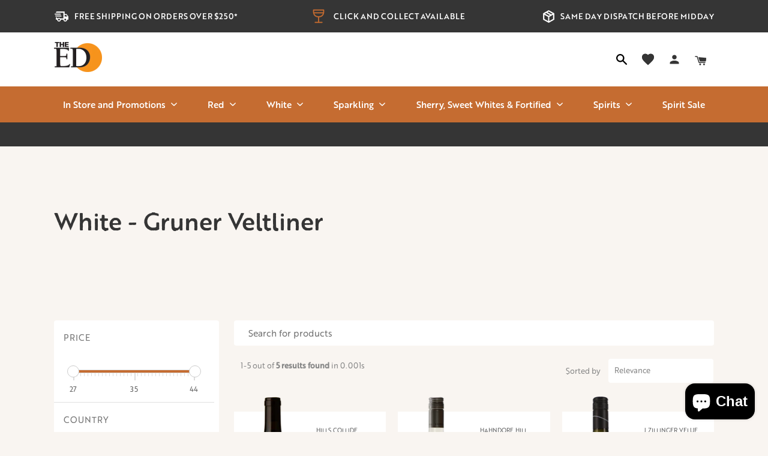

--- FILE ---
content_type: text/html; charset=utf-8
request_url: https://edcellars.com.au/collections/white-gruner-veltliner
body_size: 60699
content:
<!doctype html>
<!--[if IE 9]> <html class="ie9 no-js supports-no-cookies" lang="en"> <![endif]-->
<!--[if (gt IE 9)|!(IE)]><!--> <html class="no-js supports-no-cookies" lang="en"> <!--<![endif]-->
<head>
  <meta charset="utf-8">
  <meta http-equiv="X-UA-Compatible" content="IE=edge">
  <meta name="viewport" content="width=device-width,initial-scale=1">
  <meta name="theme-color" content="">
  <link rel="canonical" href="https://edcellars.com.au/collections/white-gruner-veltliner"><link rel="shortcut icon" href="//edcellars.com.au/cdn/shop/files/favicon-2_32x32.png?v=1614328008" type="image/png"><title>White - Gruner Veltliner&ndash; Edinburgh Cellars</title>

<meta property="og:site_name" content="Edinburgh Cellars ">
<meta property="og:url" content="https://edcellars.com.au/collections/white-gruner-veltliner">
<meta property="og:title" content="White - Gruner Veltliner">
<meta property="og:type" content="product.group">
<meta property="og:description" content="Edinburgh Cellars ">

<meta name="twitter:site" content="@">
<meta name="twitter:card" content="summary_large_image">
<meta name="twitter:title" content="White - Gruner Veltliner">
<meta name="twitter:description" content="Edinburgh Cellars ">

   <link href="//edcellars.com.au/cdn/shop/t/36/assets/style.1850b3.min.css?v=182291417581421832291642029325" rel="stylesheet" type="text/css" media="all" />
  <script>
    document.documentElement.className = document.documentElement.className.replace('no-js', '');

    window.theme = {
      strings: {
        addToCart: "Add to Cart",
        soldOut: "Sold Out",
        unavailable: "Unavailable"
      },
      moneyFormat: "${{amount}}"
    };
  </script>

  

  <script>window.performance && window.performance.mark && window.performance.mark('shopify.content_for_header.start');</script><meta id="shopify-digital-wallet" name="shopify-digital-wallet" content="/45165805731/digital_wallets/dialog">
<meta name="shopify-checkout-api-token" content="07d73d63ca11c9923b5193e4161e0756">
<meta id="in-context-paypal-metadata" data-shop-id="45165805731" data-venmo-supported="false" data-environment="production" data-locale="en_US" data-paypal-v4="true" data-currency="AUD">
<link rel="alternate" type="application/atom+xml" title="Feed" href="/collections/white-gruner-veltliner.atom" />
<link rel="alternate" type="application/json+oembed" href="https://edcellars.com.au/collections/white-gruner-veltliner.oembed">
<script async="async" src="/checkouts/internal/preloads.js?locale=en-AU"></script>
<link rel="preconnect" href="https://shop.app" crossorigin="anonymous">
<script async="async" src="https://shop.app/checkouts/internal/preloads.js?locale=en-AU&shop_id=45165805731" crossorigin="anonymous"></script>
<script id="apple-pay-shop-capabilities" type="application/json">{"shopId":45165805731,"countryCode":"AU","currencyCode":"AUD","merchantCapabilities":["supports3DS"],"merchantId":"gid:\/\/shopify\/Shop\/45165805731","merchantName":"Edinburgh Cellars ","requiredBillingContactFields":["postalAddress","email","phone"],"requiredShippingContactFields":["postalAddress","email","phone"],"shippingType":"shipping","supportedNetworks":["visa","masterCard","amex","jcb"],"total":{"type":"pending","label":"Edinburgh Cellars ","amount":"1.00"},"shopifyPaymentsEnabled":true,"supportsSubscriptions":true}</script>
<script id="shopify-features" type="application/json">{"accessToken":"07d73d63ca11c9923b5193e4161e0756","betas":["rich-media-storefront-analytics"],"domain":"edcellars.com.au","predictiveSearch":true,"shopId":45165805731,"locale":"en"}</script>
<script>var Shopify = Shopify || {};
Shopify.shop = "ed-cellars.myshopify.com";
Shopify.locale = "en";
Shopify.currency = {"active":"AUD","rate":"1.0"};
Shopify.country = "AU";
Shopify.theme = {"name":"Ed Cellars | Wishlist Add to Cart","id":130107703542,"schema_name":"Lambify","schema_version":"1.0.0","theme_store_id":null,"role":"main"};
Shopify.theme.handle = "null";
Shopify.theme.style = {"id":null,"handle":null};
Shopify.cdnHost = "edcellars.com.au/cdn";
Shopify.routes = Shopify.routes || {};
Shopify.routes.root = "/";</script>
<script type="module">!function(o){(o.Shopify=o.Shopify||{}).modules=!0}(window);</script>
<script>!function(o){function n(){var o=[];function n(){o.push(Array.prototype.slice.apply(arguments))}return n.q=o,n}var t=o.Shopify=o.Shopify||{};t.loadFeatures=n(),t.autoloadFeatures=n()}(window);</script>
<script>
  window.ShopifyPay = window.ShopifyPay || {};
  window.ShopifyPay.apiHost = "shop.app\/pay";
  window.ShopifyPay.redirectState = null;
</script>
<script id="shop-js-analytics" type="application/json">{"pageType":"collection"}</script>
<script defer="defer" async type="module" src="//edcellars.com.au/cdn/shopifycloud/shop-js/modules/v2/client.init-shop-cart-sync_dlpDe4U9.en.esm.js"></script>
<script defer="defer" async type="module" src="//edcellars.com.au/cdn/shopifycloud/shop-js/modules/v2/chunk.common_FunKbpTJ.esm.js"></script>
<script type="module">
  await import("//edcellars.com.au/cdn/shopifycloud/shop-js/modules/v2/client.init-shop-cart-sync_dlpDe4U9.en.esm.js");
await import("//edcellars.com.au/cdn/shopifycloud/shop-js/modules/v2/chunk.common_FunKbpTJ.esm.js");

  window.Shopify.SignInWithShop?.initShopCartSync?.({"fedCMEnabled":true,"windoidEnabled":true});

</script>
<script>
  window.Shopify = window.Shopify || {};
  if (!window.Shopify.featureAssets) window.Shopify.featureAssets = {};
  window.Shopify.featureAssets['shop-js'] = {"shop-cart-sync":["modules/v2/client.shop-cart-sync_DIWHqfTk.en.esm.js","modules/v2/chunk.common_FunKbpTJ.esm.js"],"init-fed-cm":["modules/v2/client.init-fed-cm_CmNkGb1A.en.esm.js","modules/v2/chunk.common_FunKbpTJ.esm.js"],"shop-button":["modules/v2/client.shop-button_Dpfxl9vG.en.esm.js","modules/v2/chunk.common_FunKbpTJ.esm.js"],"init-shop-cart-sync":["modules/v2/client.init-shop-cart-sync_dlpDe4U9.en.esm.js","modules/v2/chunk.common_FunKbpTJ.esm.js"],"init-shop-email-lookup-coordinator":["modules/v2/client.init-shop-email-lookup-coordinator_DUdFDmvK.en.esm.js","modules/v2/chunk.common_FunKbpTJ.esm.js"],"init-windoid":["modules/v2/client.init-windoid_V_O5I0mt.en.esm.js","modules/v2/chunk.common_FunKbpTJ.esm.js"],"pay-button":["modules/v2/client.pay-button_x_P2fRzB.en.esm.js","modules/v2/chunk.common_FunKbpTJ.esm.js"],"shop-toast-manager":["modules/v2/client.shop-toast-manager_p8J9W8kY.en.esm.js","modules/v2/chunk.common_FunKbpTJ.esm.js"],"shop-cash-offers":["modules/v2/client.shop-cash-offers_CtPYbIPM.en.esm.js","modules/v2/chunk.common_FunKbpTJ.esm.js","modules/v2/chunk.modal_n1zSoh3t.esm.js"],"shop-login-button":["modules/v2/client.shop-login-button_C3-NmE42.en.esm.js","modules/v2/chunk.common_FunKbpTJ.esm.js","modules/v2/chunk.modal_n1zSoh3t.esm.js"],"avatar":["modules/v2/client.avatar_BTnouDA3.en.esm.js"],"init-shop-for-new-customer-accounts":["modules/v2/client.init-shop-for-new-customer-accounts_aeWumpsw.en.esm.js","modules/v2/client.shop-login-button_C3-NmE42.en.esm.js","modules/v2/chunk.common_FunKbpTJ.esm.js","modules/v2/chunk.modal_n1zSoh3t.esm.js"],"init-customer-accounts-sign-up":["modules/v2/client.init-customer-accounts-sign-up_CRLhpYdY.en.esm.js","modules/v2/client.shop-login-button_C3-NmE42.en.esm.js","modules/v2/chunk.common_FunKbpTJ.esm.js","modules/v2/chunk.modal_n1zSoh3t.esm.js"],"init-customer-accounts":["modules/v2/client.init-customer-accounts_BkuyBVsz.en.esm.js","modules/v2/client.shop-login-button_C3-NmE42.en.esm.js","modules/v2/chunk.common_FunKbpTJ.esm.js","modules/v2/chunk.modal_n1zSoh3t.esm.js"],"shop-follow-button":["modules/v2/client.shop-follow-button_DDNA7Aw9.en.esm.js","modules/v2/chunk.common_FunKbpTJ.esm.js","modules/v2/chunk.modal_n1zSoh3t.esm.js"],"checkout-modal":["modules/v2/client.checkout-modal_EOl6FxyC.en.esm.js","modules/v2/chunk.common_FunKbpTJ.esm.js","modules/v2/chunk.modal_n1zSoh3t.esm.js"],"lead-capture":["modules/v2/client.lead-capture_LZVhB0lN.en.esm.js","modules/v2/chunk.common_FunKbpTJ.esm.js","modules/v2/chunk.modal_n1zSoh3t.esm.js"],"shop-login":["modules/v2/client.shop-login_D4d_T_FR.en.esm.js","modules/v2/chunk.common_FunKbpTJ.esm.js","modules/v2/chunk.modal_n1zSoh3t.esm.js"],"payment-terms":["modules/v2/client.payment-terms_g-geHK5T.en.esm.js","modules/v2/chunk.common_FunKbpTJ.esm.js","modules/v2/chunk.modal_n1zSoh3t.esm.js"]};
</script>
<script>(function() {
  var isLoaded = false;
  function asyncLoad() {
    if (isLoaded) return;
    isLoaded = true;
    var urls = ["https:\/\/static.klaviyo.com\/onsite\/js\/klaviyo.js?company_id=TVrrfj\u0026shop=ed-cellars.myshopify.com","https:\/\/static.klaviyo.com\/onsite\/js\/klaviyo.js?company_id=RAhQPB\u0026shop=ed-cellars.myshopify.com","https:\/\/swymv3starter-01.azureedge.net\/code\/swym-shopify.js?shop=ed-cellars.myshopify.com","https:\/\/av.good-apps.co\/storage\/js\/good_apps_timer-ed-cellars.myshopify.com.js?ver=62\u0026shop=ed-cellars.myshopify.com"];
    for (var i = 0; i < urls.length; i++) {
      var s = document.createElement('script');
      s.type = 'text/javascript';
      s.async = true;
      s.src = urls[i];
      var x = document.getElementsByTagName('script')[0];
      x.parentNode.insertBefore(s, x);
    }
  };
  if(window.attachEvent) {
    window.attachEvent('onload', asyncLoad);
  } else {
    window.addEventListener('load', asyncLoad, false);
  }
})();</script>
<script id="__st">var __st={"a":45165805731,"offset":37800,"reqid":"9ca9f118-62a4-4155-b931-6ce8ac3dc19d-1765867503","pageurl":"edcellars.com.au\/collections\/white-gruner-veltliner","u":"90c22b89c1bd","p":"collection","rtyp":"collection","rid":236910968995};</script>
<script>window.ShopifyPaypalV4VisibilityTracking = true;</script>
<script id="captcha-bootstrap">!function(){'use strict';const t='contact',e='account',n='new_comment',o=[[t,t],['blogs',n],['comments',n],[t,'customer']],c=[[e,'customer_login'],[e,'guest_login'],[e,'recover_customer_password'],[e,'create_customer']],r=t=>t.map((([t,e])=>`form[action*='/${t}']:not([data-nocaptcha='true']) input[name='form_type'][value='${e}']`)).join(','),a=t=>()=>t?[...document.querySelectorAll(t)].map((t=>t.form)):[];function s(){const t=[...o],e=r(t);return a(e)}const i='password',u='form_key',d=['recaptcha-v3-token','g-recaptcha-response','h-captcha-response',i],f=()=>{try{return window.sessionStorage}catch{return}},m='__shopify_v',_=t=>t.elements[u];function p(t,e,n=!1){try{const o=window.sessionStorage,c=JSON.parse(o.getItem(e)),{data:r}=function(t){const{data:e,action:n}=t;return t[m]||n?{data:e,action:n}:{data:t,action:n}}(c);for(const[e,n]of Object.entries(r))t.elements[e]&&(t.elements[e].value=n);n&&o.removeItem(e)}catch(o){console.error('form repopulation failed',{error:o})}}const l='form_type',E='cptcha';function T(t){t.dataset[E]=!0}const w=window,h=w.document,L='Shopify',v='ce_forms',y='captcha';let A=!1;((t,e)=>{const n=(g='f06e6c50-85a8-45c8-87d0-21a2b65856fe',I='https://cdn.shopify.com/shopifycloud/storefront-forms-hcaptcha/ce_storefront_forms_captcha_hcaptcha.v1.5.2.iife.js',D={infoText:'Protected by hCaptcha',privacyText:'Privacy',termsText:'Terms'},(t,e,n)=>{const o=w[L][v],c=o.bindForm;if(c)return c(t,g,e,D).then(n);var r;o.q.push([[t,g,e,D],n]),r=I,A||(h.body.append(Object.assign(h.createElement('script'),{id:'captcha-provider',async:!0,src:r})),A=!0)});var g,I,D;w[L]=w[L]||{},w[L][v]=w[L][v]||{},w[L][v].q=[],w[L][y]=w[L][y]||{},w[L][y].protect=function(t,e){n(t,void 0,e),T(t)},Object.freeze(w[L][y]),function(t,e,n,w,h,L){const[v,y,A,g]=function(t,e,n){const i=e?o:[],u=t?c:[],d=[...i,...u],f=r(d),m=r(i),_=r(d.filter((([t,e])=>n.includes(e))));return[a(f),a(m),a(_),s()]}(w,h,L),I=t=>{const e=t.target;return e instanceof HTMLFormElement?e:e&&e.form},D=t=>v().includes(t);t.addEventListener('submit',(t=>{const e=I(t);if(!e)return;const n=D(e)&&!e.dataset.hcaptchaBound&&!e.dataset.recaptchaBound,o=_(e),c=g().includes(e)&&(!o||!o.value);(n||c)&&t.preventDefault(),c&&!n&&(function(t){try{if(!f())return;!function(t){const e=f();if(!e)return;const n=_(t);if(!n)return;const o=n.value;o&&e.removeItem(o)}(t);const e=Array.from(Array(32),(()=>Math.random().toString(36)[2])).join('');!function(t,e){_(t)||t.append(Object.assign(document.createElement('input'),{type:'hidden',name:u})),t.elements[u].value=e}(t,e),function(t,e){const n=f();if(!n)return;const o=[...t.querySelectorAll(`input[type='${i}']`)].map((({name:t})=>t)),c=[...d,...o],r={};for(const[a,s]of new FormData(t).entries())c.includes(a)||(r[a]=s);n.setItem(e,JSON.stringify({[m]:1,action:t.action,data:r}))}(t,e)}catch(e){console.error('failed to persist form',e)}}(e),e.submit())}));const S=(t,e)=>{t&&!t.dataset[E]&&(n(t,e.some((e=>e===t))),T(t))};for(const o of['focusin','change'])t.addEventListener(o,(t=>{const e=I(t);D(e)&&S(e,y())}));const B=e.get('form_key'),M=e.get(l),P=B&&M;t.addEventListener('DOMContentLoaded',(()=>{const t=y();if(P)for(const e of t)e.elements[l].value===M&&p(e,B);[...new Set([...A(),...v().filter((t=>'true'===t.dataset.shopifyCaptcha))])].forEach((e=>S(e,t)))}))}(h,new URLSearchParams(w.location.search),n,t,e,['guest_login'])})(!0,!0)}();</script>
<script integrity="sha256-52AcMU7V7pcBOXWImdc/TAGTFKeNjmkeM1Pvks/DTgc=" data-source-attribution="shopify.loadfeatures" defer="defer" src="//edcellars.com.au/cdn/shopifycloud/storefront/assets/storefront/load_feature-81c60534.js" crossorigin="anonymous"></script>
<script crossorigin="anonymous" defer="defer" src="//edcellars.com.au/cdn/shopifycloud/storefront/assets/shopify_pay/storefront-65b4c6d7.js?v=20250812"></script>
<script data-source-attribution="shopify.dynamic_checkout.dynamic.init">var Shopify=Shopify||{};Shopify.PaymentButton=Shopify.PaymentButton||{isStorefrontPortableWallets:!0,init:function(){window.Shopify.PaymentButton.init=function(){};var t=document.createElement("script");t.src="https://edcellars.com.au/cdn/shopifycloud/portable-wallets/latest/portable-wallets.en.js",t.type="module",document.head.appendChild(t)}};
</script>
<script data-source-attribution="shopify.dynamic_checkout.buyer_consent">
  function portableWalletsHideBuyerConsent(e){var t=document.getElementById("shopify-buyer-consent"),n=document.getElementById("shopify-subscription-policy-button");t&&n&&(t.classList.add("hidden"),t.setAttribute("aria-hidden","true"),n.removeEventListener("click",e))}function portableWalletsShowBuyerConsent(e){var t=document.getElementById("shopify-buyer-consent"),n=document.getElementById("shopify-subscription-policy-button");t&&n&&(t.classList.remove("hidden"),t.removeAttribute("aria-hidden"),n.addEventListener("click",e))}window.Shopify?.PaymentButton&&(window.Shopify.PaymentButton.hideBuyerConsent=portableWalletsHideBuyerConsent,window.Shopify.PaymentButton.showBuyerConsent=portableWalletsShowBuyerConsent);
</script>
<script data-source-attribution="shopify.dynamic_checkout.cart.bootstrap">document.addEventListener("DOMContentLoaded",(function(){function t(){return document.querySelector("shopify-accelerated-checkout-cart, shopify-accelerated-checkout")}if(t())Shopify.PaymentButton.init();else{new MutationObserver((function(e,n){t()&&(Shopify.PaymentButton.init(),n.disconnect())})).observe(document.body,{childList:!0,subtree:!0})}}));
</script>
<link id="shopify-accelerated-checkout-styles" rel="stylesheet" media="screen" href="https://edcellars.com.au/cdn/shopifycloud/portable-wallets/latest/accelerated-checkout-backwards-compat.css" crossorigin="anonymous">
<style id="shopify-accelerated-checkout-cart">
        #shopify-buyer-consent {
  margin-top: 1em;
  display: inline-block;
  width: 100%;
}

#shopify-buyer-consent.hidden {
  display: none;
}

#shopify-subscription-policy-button {
  background: none;
  border: none;
  padding: 0;
  text-decoration: underline;
  font-size: inherit;
  cursor: pointer;
}

#shopify-subscription-policy-button::before {
  box-shadow: none;
}

      </style>

<script>window.performance && window.performance.mark && window.performance.mark('shopify.content_for_header.end');</script>
  <!-- Algolia head -->
  <script src="//edcellars.com.au/cdn/shop/t/36/assets/algolia_config.js?v=85599974484471851591705064825" type="text/javascript"></script>






  <script type="text/template" id="template_algolia_money_format">${{amount}}
</script>
  <script type="text/template" id="template_algolia_current_collection_id">{
    "currentCollectionID": 236910968995
}
</script>
  <script type="text/template" id="template_algolia_autocomplete"><div class="
  aa-columns-container

  [[# with.articles ]] aa-with-articles [[/ with.articles ]]
  [[^ with.articles ]] aa-without-articles [[/ with.articles ]]

  [[# with.collections ]] aa-with-collections [[/ with.collections ]]
  [[^ with.collections ]] aa-without-collections [[/ with.collections ]]

  [[# with.footer ]] aa-with-footer [[/ with.footer ]]
  [[^ with.footer ]] aa-without-footer [[/ with.footer ]]

  [[# with.poweredBy ]] aa-with-powered-by [[/ with.poweredBy ]]
  [[^ with.poweredBy ]] aa-without-powered-by [[/ with.poweredBy ]]

  [[# with.products ]] aa-with-products [[/ with.products ]]
  [[^ with.products ]] aa-without-products [[/ with.products ]]

  [[# with.pages ]] aa-with-pages [[/ with.pages ]]
  [[^ with.pages ]] aa-without-pages [[/ with.pages ]]
">
  <div class="aa-dataset-products aa-right-column"></div>

  <div class="aa-left-column">
    <div class="aa-collections">
      <div class="aa-collections-header">
        Collections
      </div>
      <div class="aa-dataset-collections"></div>
    </div>

    <div class="aa-articles">
      <div class="aa-articles-header">
        Blog posts
      </div>
      <div class="aa-dataset-articles"></div>
    </div>

    <div class="aa-pages">
      <div class="aa-pages-header">
        Pages
      </div>
      <div class="aa-dataset-pages"></div>
    </div>

    <div class="aa-powered-by">
      <a
        class="aa-powered-by-logo"
        href="https://www.algolia.com/?utm_source=shopify&utm_medium=link&utm_campaign=autocomplete-[[ storeName ]]"
      ></a>
    </div>
  </div>
</div>
</script>
  <script type="text/template" id="template_algolia_autocomplete.css">.algolia-autocomplete {
  box-sizing: border-box;

  background: white;
  border: 1px solid #CCC;
  border-top: 2px solid [[ colors.main ]];

  z-index: 10000 !important;

  color: black;

  text-align: left;
}

.aa-dropdown-menu .aa-highlight {
  color: black;
  font-weight: bold;
}

.aa-dropdown-menu .aa-cursor {
  cursor: pointer;
  background: #f8f8f8;
}

/* Resets */
.aa-dropdown-menu div,
.aa-dropdown-menu p,
.aa-dropdown-menu span,
.aa-dropdown-menu a {
  box-sizing: border-box;

  margin: 0;
  padding: 0;

  line-height: 1;
  font-size: initial;
}

/* Links */
.aa-dropdown-menu a,
.aa-dropdown-menu a:hover,
.aa-dropdown-menu a:focus,
.aa-dropdown-menu a:active {
  font-weight: initial;
  font-style: initial;
  text-decoration: initial;

  color: [[ colors.main ]];
}

.aa-dropdown-menu a:hover,
.aa-dropdown-menu a:focus,
.aa-dropdown-menu a:active {
  text-decoration: underline;
}

/* Column layout */
.aa-dropdown-menu .aa-left-column,
.aa-dropdown-menu .aa-right-column {
  position: relative;

  padding: 24px 24px 0 24px;
}

.aa-dropdown-menu-size-xs .aa-left-column,
.aa-dropdown-menu-size-xs .aa-right-column,
.aa-dropdown-menu-size-sm .aa-left-column,
.aa-dropdown-menu-size-sm .aa-right-column {
  padding: 24px 12px 0 12px;
}

.aa-dropdown-menu .aa-with-powered-by .aa-left-column {
  padding-bottom: 48px;
}

.aa-dropdown-menu-size-xs .aa-left-column,
.aa-dropdown-menu-size-sm .aa-left-column {
  padding-top: 0;
  padding-bottom: 32px;
}

.aa-dropdown-menu-size-xs .aa-without-powered-by .aa-left-column,
.aa-dropdown-menu-size-sm .aa-without-powered-by .aa-left-column {
  padding-bottom: 0;
}

.aa-dropdown-menu-size-lg .aa-columns-container {
  direction: rtl;

  width: 100%;

  display: table;
  table-layout: fixed;
}

.aa-dropdown-menu-size-lg .aa-left-column,
.aa-dropdown-menu-size-lg .aa-right-column {
  display: table-cell;
  direction: ltr;
  vertical-align: top;
}

.aa-dropdown-menu-size-lg .aa-left-column {
  width: 30%;
}

.aa-dropdown-menu-size-lg .aa-without-articles.aa-without-collections .aa-left-column {
  display: none;
}

.aa-dropdown-menu-size-lg .aa-without-products .aa-left-column {
  width: 100%;
}

.aa-dropdown-menu-size-lg .aa-right-column {
  width: 70%;
  border-left: 1px solid #ebebeb;

  padding-bottom: 64px;
}

.aa-dropdown-menu-size-lg .aa-without-footer .aa-right-column {
  padding-bottom: 0;
}

.aa-dropdown-menu-size-lg .aa-without-articles.aa-without-collections .aa-right-column {
  width: 100%;
  border-left: none;
}

.aa-dropdown-menu-size-lg .aa-without-products .aa-right-column {
  display: none;
}

/* Products group */
.aa-dropdown-menu .aa-dataset-products .aa-suggestions:after {
  content: '';
  display: block;
  clear: both;
}

.aa-dropdown-menu .aa-without-products .aa-dataset-products {
  display: none;
}

.aa-dropdown-menu .aa-products-empty {
  margin-bottom: 16px;
}

.aa-dropdown-menu .aa-products-empty .aa-no-result {
  color: [[ colors.secondary ]];
}

.aa-dropdown-menu .aa-products-empty .aa-see-all {
  margin-top: 8px;
}

/* Product */
.aa-dropdown-menu .aa-dataset-products .aa-suggestion {
  float: left;

  width: 50%;

  margin-bottom: 16px;
  margin-top: -4px; /* -$v_padding */
}

.aa-dropdown-menu-size-xs .aa-dataset-products .aa-suggestion,
.aa-dropdown-menu-size-sm .aa-dataset-products .aa-suggestion {
  width: 100%;
}

.aa-dropdown-menu .aa-product {
  position: relative;
  min-height: 56px; /* $img_size + 2 * $v_padding */

  padding: 4px 16px; /* $v_padding, $h_padding */
}

.aa-dropdown-menu .aa-product-picture {
  position: absolute;

  width: 48px; /* $img_size */
  height: 48px; /* $img_size */

  top: 4px; /* $v_padding */
  left: 16px; /* $h_padding */

  background-position: center center;
  background-size: contain;
  background-repeat: no-repeat;
}

.aa-dropdown-menu .aa-product-text {
  margin-left: 64px; /* $img_size + $h_padding */
}

.aa-dropdown-menu-size-xs .aa-product {
  padding: 4px;
}

.aa-dropdown-menu-size-xs .aa-product-picture {
  display: none;
}

.aa-dropdown-menu-size-xs .aa-product-text {
  margin: 0;
}

.aa-dropdown-menu .aa-product-info {
  font-size: 0.85em;
  color: [[ colors.secondary ]];
}

.aa-dropdown-menu .aa-product-info .aa-highlight {
  font-size: 1em;
}

.aa-dropdown-menu .aa-product-price {
  color: [[ colors.main ]];
}

.aa-dropdown-menu .aa-product-title,
.aa-dropdown-menu .aa-product-info {
  width: 100%;

  margin-top: -0.4em;

  white-space: nowrap;
  overflow: hidden;
  text-overflow: ellipsis;

  line-height: 1.5;
}

/* Collections, Articles & Pages */
.aa-dropdown-menu .aa-without-collections .aa-collections {
  display: none;
}

.aa-dropdown-menu .aa-without-articles .aa-articles {
  display: none;
}

.aa-dropdown-menu .aa-without-pages .aa-pages {
  display: none;
}

.aa-dropdown-menu .aa-collections,
.aa-dropdown-menu .aa-articles,
.aa-dropdown-menu .aa-pages {
  margin-bottom: 24px;
}

.aa-dropdown-menu .aa-collections-empty .aa-no-result,
.aa-dropdown-menu .aa-articles-empty .aa-no-result,
.aa-dropdown-menu .aa-pages-empty .aa-no-result {
  opacity: 0.7;
}

.aa-dropdown-menu .aa-collections-header,
.aa-dropdown-menu .aa-articles-header,
.aa-dropdown-menu .aa-pages-header {
  margin-bottom: 8px;

  text-transform: uppercase;
  font-weight: bold;
  font-size: 0.8em;

  color: [[ colors.secondary ]];
}

.aa-dropdown-menu .aa-collection,
.aa-dropdown-menu .aa-article,
.aa-dropdown-menu .aa-page {
  padding: 4px;
}

/* Footer */

.aa-dropdown-menu .aa-footer {
  display: block;

  width: 100%;

  position: absolute;
  left: 0;
  bottom: 0;

  padding: 16px 48px;

  background-color: #f8f8f8;
}

.aa-dropdown-menu-size-xs .aa-footer,
.aa-dropdown-menu-size-sm .aa-footer,
.aa-dropdown-menu-size-md .aa-footer {
  display: none;
}

/* Powered By */

.aa-dropdown-menu .aa-without-powered-by .aa-powered-by {
  display: none;
}

.aa-dropdown-menu .aa-powered-by {
  width: 100%;

  position: absolute;
  left: 0;
  bottom: 16px;

  text-align: center;
  font-size: 0.8em;
  color: [[ colors.secondary ]];
}

.aa-dropdown-menu .aa-powered-by-logo {
  display: inline-block;

  width: 142px;
  height: 24px;

  margin-bottom: -6px;

  background-position: center center;
  background-size: contain;
  background-repeat: no-repeat;
  background-image: url([data-uri]);
}
</script>
  <script type="text/template" id="template_algolia_autocomplete_pages_empty"><div class="aa-pages-empty">
  <div class="aa-no-result">
    [[ translations.noPageFound ]]
  </div>
</div>
</script>
  <script type="text/template" id="template_algolia_autocomplete_page"><div class="aa-page">
  <div class="aa-picture" style="background-image: url('[[# helpers.iconImage ]][[/ helpers.iconImage ]]')"></div>
  <div class="aa-text">
    <span class="aa-title">[[& _highlightResult.title.value ]]</span>
  </div>
</div>
</script>
  <script type="text/template" id="template_algolia_autocomplete_collection"><div class="aa-collection">
  <div class="aa-picture" style="background-image: url('[[# helpers.iconImage ]][[/ helpers.iconImage ]]')"></div>
  <div class="aa-text">
    <span class="aa-title">[[& _highlightResult.title.value ]]</span>
  </div>
</div>
</script>
  <script type="text/template" id="template_algolia_autocomplete_collections_empty"><div class="aa-collections-empty">
  <div class="aa-no-result">
    [[ translations.noCollectionFound ]]
  </div>
</div>
</script>
  <script type="text/template" id="template_algolia_autocomplete_article"><div class="aa-article">
  <div class="aa-text">
    <span class="aa-title">[[& _highlightResult.title.value ]]</span>
  </div>
</div>
</script>
  <script type="text/template" id="template_algolia_autocomplete_articles_empty"><div class="aa-articles-empty">
  <div class="aa-no-result">
    No article found
  </div>
</div>
</script>
  <script type="text/template" id="template_algolia_autocomplete_product"><div data-algolia-index="[[ _index ]]" data-algolia-position="[[ _position ]]" data-algolia-queryid="[[ queryID ]]" data-algolia-objectid="[[ objectID ]]" class="aa-product">
  <div class="aa-product-picture" style="background-image: url('[[# helpers.thumbImage ]][[/ helpers.thumbImage ]]')"></div>
  <div class="aa-product-text">
    <p class="aa-product-title">
      [[# helpers.fullHTMLTitle ]][[/ helpers.fullHTMLTitle ]]
    </p>
    <p class="aa-product-info">
      [[# product_type ]]
        [[& _highlightResult.product_type.value ]]
      [[/ product_type ]]
      [[# vendor ]]
        [[# helpers.by ]] [[& _highlightResult.vendor.value ]] [[/ helpers.by ]]
      [[/ vendor ]]
    </p>
    <p class="aa-product-price">
      [[# helpers.autocompletePrice ]][[/ helpers.autocompletePrice ]]
    </p>
  </div>
</div>
</script>
  <script type="text/template" id="template_algolia_autocomplete_products_empty"><div class="aa-products-empty">
  <p class="aa-no-result">
    [[# helpers.no_result_for ]] "[[ query ]]" [[/ helpers.no_result_for]]
  </p>

  <p class="aa-see-all">
    <a href="/search?q=">
      [[ translations.allProducts ]]
    </a>
  </p>
</div>
</script>
  <script type="text/template" id="template_algolia_autocomplete_footer"><div class="aa-footer">
  [[ translations.allProducts ]]
  <a class="aa-footer-link" href="/search?q=[[ query ]]">
    [[ translations.matching ]]
    <span class="aa-query">
      "[[ query ]]"
    </span>
  </a>
  (<span class="aa-nbhits">[[# helpers.formatNumber ]][[ nbHits ]][[/ helpers.formatNumber ]]</span>)
</div>
</script>
  <script type="text/template" id="template_algolia_instant_search"><div class="ais-page">
  <div class="ais-facets-button">
    Show filters
  </div>
  <div class="ais-facets">
      <div class="ais-clear-refinements-container"></div>
      <div class="ais-current-refined-values-container"></div>
    [[# facets ]]
      <div class="ais-facet-[[ type ]] ais-facet-[[ escapedName ]]">
        <div class="ais-range-slider--header ais-facet--header ais-header">[[ title ]]</div>
        <div class="ais-facet-[[ escapedName ]]-container"></div>
      </div>
    [[/ facets ]]
  </div>
  <div class="ais-block">
    <div class="ais-input">
      <div class="ais-input--label">
        [[ translations.search ]]
      </div>
      <div class="ais-search-box-container"></div>
      <div class="ais-input-button">
        <div class="ais-clear-input-icon"></div>
        <a title="Search by Algolia - Click to know more" href="https://www.algolia.com/?utm_source=shopify&utm_medium=link&utm_campaign=instantsearch-[[ storeName ]]">
          <div class="ais-algolia-icon"></div>
        </a>
      </div>
    </div>
    <div class="ais-search-header">
      <div class="ais-stats-container"></div>
      <div class="ais-change-display">
        <span class="ais-change-display-block ais-change-display-selected"><i class="fa fa-th-large"></i></span>
        <span class="ais-change-display-list"><i class="fa fa-th-list"></i></span>
      </div>
      <div class="ais-sort">
        [[# multipleSortOrders ]]
        [[ translations.sortBy ]] <span class="ais-sort-orders-container"></span>
        [[/ multipleSortOrders ]]

        [[^ multipleSortOrders ]]
        [[ translations.sortBy ]] [[ translations.relevance ]]
        [[/ multipleSortOrders ]]
      </div>
    </div>
    <div class="ais-hits-container ais-results-as-block"></div>
  </div>
  <div class="ais-pagination-container"></div>
</div>
</script>
  <script type="text/template" id="template_algolia_instant_search.css">.ais-page .aa-highlight {
  color: black;
  font-weight: bold;
}

/* Resets */
.ais-page div,
.ais-page p,
.ais-page span,
.ais-page a,
.ais-page ul,
.ais-page li,
.ais-page input {
  box-sizing: border-box;

}

.ais-page input {
  padding-left: 24px !important;
}

/* Links */
.ais-page .ais-link,
.ais-page a,
.ais-page a:hover,
.ais-page a:focus,
.ais-page a:active {
  font-weight: initial;
  font-style: initial;
  text-decoration: initial;

  color: [[ colors.main ]];

  cursor: pointer;
}

.ais-page a:hover,
.ais-page a:focus,
.ais-page a:active,
.ais-page .ais-link:hover {
  text-decoration: underline;
}

/* Columns */
.ais-page .ais-facets {
  width: 25%;
  float: left;
  padding-right: 8px;
  border-radius: 4px;
  position: relative;
  background: #FFFFFF;
}

.ais-page .ais-block {
  width: 75%;
  float: right;
  padding-left: 25px;
}

.ais-results-size-xs .ais-page .ais-facets,
.ais-results-size-xs .ais-page .ais-block,
.ais-results-size-sm .ais-page .ais-facets,
.ais-results-size-sm .ais-page .ais-block {
  width: 100%;
  padding-left: 0px;
}

.ais-page .ais-Pagination-list {
  clear: both;
  margin-top: 20px;
}

/* Refine button */
.ais-page .ais-facets-button {
  display: none;

  margin: 16px 0;
  padding: 14px;
  background: #c56c31;
  color: #FFFFFF;
  /*border: 1px solid #e0e0e0;*/
  text-align: center;

  cursor: pointer;
}

.ais-results-size-xs .ais-page .ais-facets-button,
.ais-results-size-sm .ais-page .ais-facets-button {
  display: block;
}

.ais-results-size-xs .ais-page .ais-facets,
.ais-results-size-sm .ais-page .ais-facets {
  display: none;
}

.ais-results-size-xs .ais-page .ais-facets__shown,
.ais-results-size-sm .ais-page .ais-facets__shown {
  display: block;
  margin-bottom: 20px;
}

/* Facets */
.ais-page .ais-facet {

  margin-bottom: 16px;
  padding: 8px 16px;

  color: #636363;
}

.ais-page .ais-facet a,
.ais-page .ais-facet a:hover,
.ais-page .ais-facet a:focus,
.ais-page .ais-facet a:active {
  color: #666;
}

.ais-page .ais-facets .ais-facet--header {

  padding: 16px;
  font-size: 0.95em;
  color: #757575;
  text-transform: uppercase;
}

.ais-page .ais-facets div[class^="ais-facet-"]:not(:last-child)  {
  border: solid #e0e0e0;
  border-width: 0 0 1px;
}

.ais-page .ais-facet--body {
  padding: 8px;
}

.ais-page .ais-facet--item {
  position: relative;
  width: 100%;

  padding: 3px 50px 3px 0;

  cursor: pointer;
}

.ais-page .ais-facet--label {
  display: inline-block;
  margin-top: -0.15em;
  margin-bottom: -0.15em;
  font-size: 13px;
  font-weight: 400;

  width: 100%;

  white-space: nowrap;
  overflow: hidden;
  text-overflow: ellipsis;

  cursor: pointer;

  line-height: 1.3;
}

.ais-page .ais-facet--count {
  [[#distinct]]
    display: none;
  [[/distinct]]

  position: absolute;

  top: 6px;
  right: 0px;

  color: [[ colors.secondary ]];
}

.ais-page .ais-RefinementList-item--selected {
  font-weight: bold;
}

.ais-page .ais-RefinementList-item--selected,
.ais-page .ais-facet--item:hover {
  margin-left: -8px;
  padding-left: 4px;
  padding-right: 42px;

  border-left: 4px solid [[ colors.main ]];
}

.ais-page .ais-RefinementList-item--selected .ais-facet--count,
.ais-page .ais-facet--item:hover .ais-facet--count {
  right: -8px;
}

.ais-page .ais-CurrentRefinements {
  position: relative;
}

.ais-page .ais-CurrentRefinements--header {
  padding-right: 72px;
}

.ais-page .ais-clear-refinements-container {
  position: absolute;
  right: 11px;
  top: 1px;
}

.ais-page .ais-ClearRefinements-button {
  border: 0;
  background: 0;
  color: #666;
}

.ais-page .ais-ClearRefinements-button:hover {
  text-decoration: underline;
}

.ais-page .ais-CurrentRefinements-label {
  display: table;

  width: 100%;
  margin: 4px 0;

  border: 1px solid #e0e0e0;

  cursor: pointer;
}

.ais-page .ais-CurrentRefinements-label:before {
  content: '\2a2f';
  display: table-cell;
  vertical-align: middle;

  width: 0;
  padding: 4px 6px;

  background: #e0e0e0;
}

.ais-page .ais-CurrentRefinements-label div {
  display: inline;
}

.ais-page .ais-CurrentRefinements-label > div {
  display: table-cell;
  vertical-align: middle;

  margin-top: -0.15em;
  margin-bottom: -0.15em;
  padding: 4px 6px;

  background: #f4f4f4;

  width: 100%;
  max-width: 1px;

  white-space: nowrap;
  overflow: hidden;
  text-overflow: ellipsis;

  line-height: 1.3;
}

.ais-page .ais-CurrentRefinements-label:hover {
  text-decoration: none;
}

.ais-page .ais-CurrentRefinements-label:hover > div {
  text-decoration: line-through;
}

.ais-page .ais-CurrentRefinements-label {
  font-weight: bold;
}

.ais-RangeSlider .rheostat-tooltip {
  display: none;
  background: transparent;
  position: absolute;
  font-size: 0.8em;
  transform: translate(-50%, -100%);
  left: 50%;
  line-height: 1.5em;
  text-align: center;
}

.ais-page .ais-current-refined-values--link {
  display: table;
  width: 100%;
  margin: 4px 0;
  border: 1px solid #e0e0e0;
  cursor: pointer;
}

.ais-page .ais-current-refined-values--link:hover {
  text-decoration: none;
}

.ais-page .ais-current-refined-values--link:before {
  content: '\2a2f';
  display: table-cell;
  vertical-align: middle;
  width: 0;
  padding: 4px 6px;
  background: #e0e0e0;
}

.ais-page .ais-current-refined-values--link div {
  display: inline;
}

.ais-page .ais-current-refined-values--link > div {
  display: table-cell;
  vertical-align: middle;
  margin-top: -0.15em;
  margin-bottom: -0.15em;
  padding: 4px 6px;
  background: #f4f4f4;
  width: 100%;
  max-width: 1px;
  white-space: nowrap;
  overflow: hidden;
  text-overflow: ellipsis;
  line-height: 1.3;
}

.ais-page .ais-current-refined-values--link:hover > div {
  text-decoration: line-through;
}

.ais-page .ais-current-refined-values--label {
  font-weight: bold;
}

.ais-RangeSlider .rheostat-handle:hover .rheostat-tooltip {
  display: block;
}

.ais-RangeSlider .rheostat-handle {
  background: #fff;
  border-radius: 50%;
  cursor: grab;
  height: 20px;
  outline: none;
  transform: translate(-50%, calc(-50% + -3px));
  border: 1px solid #ccc;
  width: 20px;
  z-index: 1;
}

.ais-RangeSlider .rheostat-value {
  padding-top: 15px;
  font-size: 0.8em;
  transform: translateX(-50%);
  position: absolute;
}

.ais-RangeSlider .rheostat-horizontal {
  cursor: pointer;
  margin: 16px 16px 24px;
}

.ais-RangeSlider .rheostat-background {
  background-color: rgba(65, 66, 71, 0.08);
  border: 1px solid #ddd;
  height: 6px;
}

.ais-RangeSlider .rheostat-progress {
  background-color: [[ colors.main ]];
  cursor: pointer;
  height: 4px;
  top: 1px;
  position: absolute;
}

.ais-RangeSlider .rheostat-marker-horizontal {
  background: #ddd;
  width: 1px;
  height: 5px;
  pointer-events: none;
}

.ais-RangeSlider .rheostat-marker-large {
  background: #ddd;
  width: 2px;
  height: 12px;
}

/* Search box */

.ais-page .ais-input {
  display: table;
  width: 100%;
}

.ais-page .ais-input--label {
  display: none;
  /*display: table-cell;*/
  vertical-align: middle;

  width: 0;

  padding: 8px;
  padding-right: 24px;

  white-space: nowrap;
  color: white;
  background: [[ colors.main ]];
}

.ais-results-size-xs .ais-page .ais-input--label {
  display: none;
}

.ais-page .ais-search-box-container {
  display: table-cell;
  width: 100%;
  vertical-align: middle;
}

.ais-page .ais-SearchBox-input {
  width: 100%;
  padding: 8px 16px 8px 4px;
  background: #eeeeee;
  border: none;
}

.ais-page .ais-search-box-container .ais-SearchBox-input {
  background: #FFFFFF;
}

.ais-page .ais-SearchBox-input::-ms-clear {
  display: none;
  width: 0;
  height: 0;
}

.ais-page .ais-SearchBox-input,
.ais-page .ais-SearchBox-input:focus {
  outline: 0;
  box-shadow: none;

  height: 42px;
  padding: 0 8px;
}

.ais-page .ais-input-button {
  display: table-cell;
  vertical-align: middle;

  width: 0;
  padding: 4px 8px;

  display: none;
}

.ais-page .ais-clear-input-icon,
.ais-page .ais-algolia-icon {
  background-size: contain;
  background-position: center center;
  background-repeat: no-repeat;

  cursor: pointer;
}

.ais-page .ais-clear-input-icon {
  display: none;

  width: 16px;
  height: 16px;

  background-image: url('[data-uri]');
}

.ais-page .ais-algolia-icon {
  width: 24px;
  height: 24px;

  background-image: url([data-uri]);
}

/* Search header */
.ais-page .ais-search-header {
  margin: 16px 0 8px 0;
  padding: 0.6em 0.9em 0.4em 0.9em;


  color: [[ colors.secondary ]];
}

.ais-page .ais-search-header:after {
  content: '';
  clear: both;
  display: block;
}

.ais-page .ais-search-header {
  font-size: 0.85em;
}

.ais-page .ais-search-header * {
  font-size: inherit;
  line-height: 1.6;
}

/* Stats */
.ais-page .ais-Stats {
  float: left;
}

.ais-page .ais-stats--nb-results {
  font-weight: bold;
}

.ais-results-size-xs .ais-page .ais-Stats {
  float: none;
  margin-bottom: 10px;
}

/* Display mode */
.ais-page .ais-change-display {
  float: right;

  margin-left: 10px;

  cursor: pointer;
  display: none;
}

.ais-page .ais-change-display-block:hover,
.ais-page .ais-change-display-list:hover,
.ais-page .ais-change-display-selected {
  color: [[ colors.main ]];
}

/* Sort orders */
.ais-page .ais-sort {
  float: right;
}

.ais-results-size-xs .ais-page .ais-sort {
  float: none;
}

.ais-page .ais-SortBy {
  display: inline-block;
}

.ais-page .ais-SortBy-select {
  padding: 10px 30px 10px 10px;
  margin-top: -0.1em;
  border: 0;
  margin-left: 10px;
}

/* Hits */
.ais-page .ais-Hits:after {
  content: '';
  clear: both;
  display: block;
}

.ais-page .ais-hit-empty {
  margin-top: 60px;
  text-align: center;
}

.ais-page .ais-highlight {
  position: relative;
  z-index: 1;

  font-weight: bold;
}

.ais-page .ais-highlight:before {
  content: '';
  position: absolute;

  z-index: -1;

  width: 100%;
  height: 100%;

  background: [[ colors.main ]];
  opacity: 0.1;
}

.ais-page .ais-hit {
  position: relative;
  float: left;
  margin: 8px 0 16px 0;
  cursor: pointer;
}

.ais-page .ais-hit:hover {
  border-color: [[ colors.main ]];
}

.ais-page .ais-hit--details > * {
  width: 100%;
  line-height: 1.3;
}

.ais-page .ais-hit--details .product-stickers .product-sticker {
  position: relative;
}

.ais-page .ais-hit--title {

}
.ais-page .ais-hit--title a {
  color: #353535;
  font-weight: 400;
}


.ais-page .ais-hit--subtitle {
  font-size: 0.9em;
  color: [[ colors.secondary ]];
}

.ais-page .ais-hit--subtitle * {
  font-size: inherit;
}

.ais-page .ais-hit--price {
  color: #353535;
  margin: 0;
}

.ais-page .ais-hit--price-striked {
  text-decoration: line-through;
  color: [[ colors.secondary ]];
}

.ais-page .ais-hit--price-striked span {
  color: [[ colors.main ]];
}

.ais-page .ais-hit--price-discount {
  color: [[ colors.secondary ]];
}

.ais-page .ais-hit--cart-button {
  display: inline-block;

  width: auto;
  padding: 8px 16px;
  margin-top: 8px;

  color: [[ colors.secondary ]];
  background: #e0e0e0;

  font-size: 0.9em;
  text-transform: uppercase;
}

.ais-page .ais-hit--cart-button:not(.ais-hit--cart-button__disabled):hover {
  background-color: [[ colors.main ]];
  color: white;
  text-decoration: none;
}

.ais-page .ais-hit--cart-button__disabled {
  background: #ccc;
}

.ais-page .ais-results-as-list .ais-hit {
  padding: 30px 25px; /* $v_padding $h_padding */
  width: 100%;
  min-height: 170px; /* $img_size + 2 * $v_padding */
}

.ais-page .ais-results-as-list .ais-hit--picture {
  position: absolute;
  top: 30px; /* $v_padding */
  left: 25px; /* $h_padding */
  width: 110px; /* $img_size */
  height: 110px; /* $img_size */
  background-position: center center;
  background-size: contain;
  background-repeat: no-repeat;
}

.ais-page .ais-results-as-list .ais-hit--details {
  position: relative;
}

.ais-page .ais-results-as-block .ais-hit {
  padding: 0; /* $v_padding $h_padding */

  text-align: center;
}

.ais-results-size-xs .ais-page .ais-results-as-block .ais-hit {
  width: 100%;

}

.ais-results-size-sm .ais-page .ais-results-as-block .ais-hit,
.ais-results-size-md .ais-page .ais-results-as-block .ais-hit {
  width: 47.5%;

}

.ais-results-size-sm
  .ais-page
  .ais-results-as-block
  .ais-Hits-item:nth-of-type(2n + 1)
  .ais-hit,
.ais-results-size-md
  .ais-page
  .ais-results-as-block
  .ais-Hits-item:nth-of-type(3n + 1)
  .ais-hit {
  margin-left: 0;
}

.ais-results-size-lg .ais-page .ais-results-as-block .ais-hit {
  width: 30%;
  margin-left: 5%;
}

.ais-results-size-lg
  .ais-page
  .ais-results-as-block
  .ais-Hits-item:nth-of-type(3n + 1)
  .ais-hit {
  margin-left: 0;
}

.ais-page .ais-results-as-block .ais-hit--picture {
  position: absolute;
  top: 30px; /* $v_padding */
  left: 50%;
  margin-left: -55px; /* -$img_size / 2 */

  width: 110px; /* $img_size */
  height: 110px; /* $img_size */

  background-position: center center;
  background-size: contain;
  background-repeat: no-repeat;
}

.ais-page .ais-results-as-block .ais-hit--details {

  position: relative;
  width: 50%;
  display: flex;
  flex-flow: column nowrap;
  justify-content: space-between;
  text-align: left;
  padding: 0 10px;
  min-height: 170px;
}

/* Pagination */
.ais-page .ais-Pagination-list {
  text-align: center;

  padding: 0;
}

.ais-page .ais-Pagination-item {
  display: inline-block;

  width: 32px;
  height: 32px;

  margin: 0px 5px;
  border-radius: 2px;
  text-align: center;
}

.ais-page .ais-Pagination--active {
  border-color: [[ colors.main ]];
}

.ais-page .ais-Pagination-item--disabled {
  visibility: hidden;
  display: none;
}


.ais-page .ais-Pagination-link {
  display: inline-block;
  border-radius: 4px;
  font-weight: 500;
  width: 100%;
  height: 100%;

  padding: 5px 0;

  font-size: 0.9em;
  color: #616161;
}

.ais-page .ais-Pagination-link:hover {
  background: #353535;
  color: #FFFFFF;
  text-decoration: none;
}

.ais-page .ais-Pagination-item--selected .ais-Pagination-link  {
  background: #c56c31;
  color: #FFFFFF;
}


/* Custom */


.ais-Hits-list,
.ais-RefinementList-list,
.ais-current-refined-values--list{
  list-style:none;
  padding: 0;
}

.ais-hits-container {

  margin-bottom: 40px;

}

.ais-results-size-xs .ais-page .ais-results-as-block .ais-hit {

}
.ais-results-size-sm .ais-page .ais-results-as-block .ais-hit {
  padding: 50px 0;
}
.ais-results-size-md .ais-page .ais-results-as-block .ais-hit {
  width: calc(33.333% - 10px);
  padding: 50px 0;

  margin: 0;
}

.ais-hit.ais-product {
  display: flex;



}

.ais-hit.ais-product:before {
  content: "";
  position: absolute;
  left: 0;
  display: block;
  background: #fff;
  width: 100%;
  height: calc(100% - 50px);
  top: 25px;
}

.ais-hit--picture-container {
  position: relative;
  width: 50%;
  margin: -50px 0 !important;
  min-height: 200px;
}

.ais-results-as-list .ais-hit--picture-container {
    width:200px;
    margin: 10px 0 !important;
}

.ais-page .ais-results-as-list .ais-hit--picture-container {
    margin: 0;
}

.ais-hit--picture-container .product-tile-image {
  position: absolute;
  top: 50%;
  left: 50%;
  width: 100%;
  height: 100%;
  display: block;
  opacity: 1;
  transition: opacity .3s;
  -webkit-transform: translate(-50%,-50%);
  transform: translate(-50%,-50%);
  object-fit: contain;
}

.swym-button.swym-add-to-wishlist-view-product {
  display: block;
}

/* Flex Collection List */

.ais-Hits-list {
    display: flex;
    flex-wrap: wrap;
    margin: 0 -10px;
}

.ais-Hits-list .ais-Hits-item {
  flex: 0 1 calc(33.333% - 20px);
  margin: 10px;
}

.ais-results-as-list .ais-Hits-list .ais-Hits-item {
  flex: 0 1 calc(100% - 20px);
}

.ais-results-size-sm  .ais-Hits-list .ais-Hits-item {
  flex: 0 1 calc(50% - 20px);
  margin: 10px;
}

.ais-results-size-xs  .ais-Hits-list .ais-Hits-item {
  flex: 0 1 calc(50% - 20px);
  margin: 10px;
}
.ais-results-size-xs  .ais-Hits-list .ais-Hits-item .ais-hit.ais-product{
  flex-direction: column;
}

.ais-results-size-xs  .ais-Hits-list .ais-Hits-item .ais-hit.ais-product:before {
  top: 100px;
  height: calc(100% - 100px);
}

.ais-results-size-xs  .ais-Hits-list .ais-Hits-item .ais-hit.ais-product .ais-hit--picture-container {
  margin: 0 !important;
  width:100%;
}
.ais-results-size-xs  .ais-Hits-list .ais-Hits-item .ais-hit.ais-product .ais-hit--details {
  width: 100%;
  padding: 20px 10px;
  min-height: auto;
  text-align: center;
}




.ais-Hits-list .ais-Hits-item .ais-hit {
  width: 100% !important;
  height: 100%;
  margin: 0;
}




/* Facets */

.ais-SearchBox-form {
  position: relative;
}

.ais-SearchBox-form .ais-SearchBox-submit {
  position: absolute;
  left: 1px;
  top: 12px;
}

.ais-SearchBox-form .ais-SearchBox-reset {
  position: absolute;
  right: 5px;
  top: 12px;
}

/* Pagination */

.ais-page .ais-pagination-container {

}</script>
  <script type="text/template" id="template_algolia_instant_search_stats">[[# hasNoResults ]]
    [[# helpers.translation ]]noResultFound[[/ helpers.translation ]]
[[/ hasNoResults ]]

[[# hasOneResult ]]
  <span class="ais-stats--nb-results">
    [[# helpers.translation ]]oneResultFound[[/ helpers.translation ]]
  </span>
[[/ hasOneResult ]]

[[# hasManyResults ]]
  [[ helpers.outOf ]]
  <span class="ais-stats--nb-results">
    [[# helpers.formatNumber ]][[ nbHits ]][[/ helpers.formatNumber ]]
    [[# helpers.translation ]]resultsFound[[/ helpers.translation ]]
  </span>
[[/ hasManyResults ]]

[[ helpers.in ]]
</script>
  <script type="text/template" id="template_algolia_instant_search_facet_show_more">[[#isShowingMore]]
Show less
[[/isShowingMore]]
[[^isShowingMore]]
Show more
[[/isShowingMore]]
</script>
  <script type="text/template" id="template_algolia_instant_search_facet_item"><label class="[[ cssClasses.label ]]">
  [[# type.disjunctive ]]
    <input type="checkbox" class="[[ cssClasses.checkbox ]]" [[# isRefined ]]checked[[/ isRefined ]]/>
  [[/ type.disjunctive ]]
  [[& label ]]
  <span class="[[ cssClasses.count ]]">
    [[# helpers.formatNumber ]]
      [[ count ]]
    [[/ helpers.formatNumber ]]
  </span>
</label>
</script>
  <script type="text/template" id="template_algolia_instant_search_current_refined_values_item">[[# label ]]
  <div class="ais-current-refined-values--label">[[ label ]]</div>[[^ operator ]]:[[/ operator]]
[[/ label ]]

[[# operator ]]
  [[& displayOperator ]]
  [[# helpers.formatNumber ]][[ name ]][[/ helpers.formatNumber ]]
[[/ operator ]]
[[^ operator ]]
  [[# exclude ]]-[[/ exclude ]][[ name ]]
[[/ operator ]]
</script>
  <script type="text/template" id="template_algolia_instant_search_product"><div data-algolia-index="[[ index ]]" data-algolia-position="[[ productPosition ]]" data-algolia-queryid="[[ queryID ]]" data-algolia-objectid="[[ objectID ]]" class="ais-hit ais-product" data-handle="[[ handle ]]" data-variant-id="[[ objectID ]]" data-distinct="[[ _distinct ]]">

  <div style="position: absolute;top: 0;right: 0;">
    <button
            class="swym-button swym-add-to-wishlist-view-product product_[[# helpers.productID ]][[/ helpers.productID ]]"
            data-swaction="addToWishlist"
            data-product-id="[[# helpers.productID ]][[/ helpers.productID ]]"
            data-variant-id="[[ objectID ]]"
            data-product-url="[[# helpers.instantsearchLink ]][[/ helpers.instantsearchLink ]]">

    </button>

  </div>

  <div class="ais-hit--picture-container">
    <a data-algolia-index="[[ index ]]" data-algolia-position="[[ productPosition ]]" data-algolia-queryid="[[ queryID ]]" data-algolia-objectid="[[ objectID ]]" href="[[# helpers.instantsearchLink ]][[/ helpers.instantsearchLink ]]" onclick="void(0)" title="[[# helpers.fullTitle ]][[/ helpers.fullTitle ]]">
      <img class="product-tile-image" src="[[# helpers.125x280_crop_centerImage ]][[/ helpers.125x280_crop_centerImage ]]">
    </a>
  </div>

  <div class="ais-hit--details">
    <p class="text-xsmall m-0 mb-10"> [[# vendor ]][[# helpers.fullEscapedHTMLVendor ]][[/ helpers.fullEscapedHTMLVendor ]][[/ vendor ]]</p>
    <h4 class="ais-hit--title h6">
      <a data-algolia-index="[[ index ]]" data-algolia-position="[[ productPosition ]]" data-algolia-queryid="[[ queryID ]]" data-algolia-objectid="[[ objectID ]]" href="[[# helpers.instantsearchLink ]][[/ helpers.instantsearchLink ]]" onclick="void(0)" title="[[# helpers.fullTitle ]][[/ helpers.fullTitle ]]">
        [[# helpers.fullEscapedHTMLTitle ]][[/ helpers.fullEscapedHTMLTitle ]]
      </a>
    </h4>

    [[# helpers.stickers]] [[/helpers.stickers]]

    <p class="ais-hit--price">[[# helpers.instantsearchPrice ]][[/ helpers.instantsearchPrice ]]</p>
    <!-- Extra info examples - Remove the display: none to show them -->
    <p class="ais-hit--info" style="display: none">
      [[# sku ]]
        <span class="algolia-sku">[[& _highlightResult.sku.value ]]</span>
      [[/ sku ]]
      [[# barcode ]]
        <span class="algolia-barcode">[[& _highlightResult.barcode.value ]]</span>
      [[/ barcode ]]
      [[# weight ]]
        <span class="algolia-weight">[[ weight ]]</span>
      [[/ weight ]]
      [[^ taxable ]]
        <span class="algolia-taxable">Tax free</span>
      [[/ taxable ]]
    </p>


    <!-- Tags example - Remove the display: none to show them -->
    <p class="ais-hit--tags" style="display: none">
      [[# _highlightResult.tags ]]
        <span class="ais-hit--tag">[[& value ]]</span>
      [[/ _highlightResult.tags ]]
    </p>
    [[^ _distinct ]]
      <form id="algolia-add-to-cart-[[ objectID ]]" style="display: none;" action="/cart/add" method="post" enctype="multipart/form-data">
        <input type="hidden" name="id" value="[[ objectID ]]" />
      </form>
      <p class="ais-hit--cart">
        [[# can_order ]]
          <span class="ais-hit--cart-button" data-form-id="algolia-add-to-cart-[[ objectID ]]">
            [[ translations.addToCart ]]
          </span>
        [[/ can_order ]]
        [[^ can_order ]]
          <span class="ais-hit--cart-button ais-hit--cart-button__disabled">
            [[ translations.outOfStock ]]
          </span>
        [[/ can_order ]]
      </p>
    [[/ _distinct ]]
  </div>
</div>
</script>
  <script type="text/template" id="template_algolia_instant_search_no_result"><div class="ais-hit-empty">
  <div class="ais-hit-empty--title">[[ translations.noResultFound ]]</div>
  <div class="ais-hit-empty--clears">
    [[# helpers.try_clear_or_change_input ]]
      <a class="ais-hit-empty--clear-filters ais-link"> </a>
      <a class="ais-hit-empty--clear-input ais-link"> </a>
    [[/ helpers.try_clear_or_change_input ]]
  </div>
</div>
</script>
  <link href="//edcellars.com.au/cdn/shop/t/36/assets/algolia_dependency_font-awesome-4-4-0.min.css?v=81095946029556561721642029341" rel="stylesheet" type="text/css" media="all" />
  <script src="//edcellars.com.au/cdn/shop/t/36/assets/algolia_externals.js?v=181633209363515280161642029302" defer></script>
  <script src="//edcellars.com.au/cdn/shop/t/36/assets/algolia_init.js?v=56573534917191883401642029341" type="text/javascript"></script>
  <script src="//edcellars.com.au/cdn/shop/t/36/assets/algolia_analytics.js?v=180323945753500526251642029341" defer></script>
  <script src="//edcellars.com.au/cdn/shop/t/36/assets/algolia_translations.js?v=158781884893706347761642029341" defer></script>
  <script src="//edcellars.com.au/cdn/shop/t/36/assets/algolia_helpers.js?v=120771327661865328231642029510" defer></script>
  <script src="//edcellars.com.au/cdn/shop/t/36/assets/algolia_autocomplete.js?v=85921943343591223031642029341" defer></script>
  <script src="//edcellars.com.au/cdn/shop/t/36/assets/algolia_facets.js?v=5533589681734581141642029341" defer></script>
  <script src="//edcellars.com.au/cdn/shop/t/36/assets/algolia_sort_orders.js?v=142261928354764455761642029341" defer></script>
  <script src="//edcellars.com.au/cdn/shop/t/36/assets/algolia_instant_search.js?v=140456452391523771581642029341" defer></script>
  <!-- /Algolia head -->

  <!--Bugherd -->
  <script type="text/javascript" src="https://www.bugherd.com/sidebarv2.js?apikey=k5j3i3um9nhcyv2usm3lyw" async="true"></script>
<link href="https://cdn.shopify.com/extensions/019b2195-dd64-7bce-8f75-10a279e3ba1f/pify-order-purchase-limit-255/assets/pol_def.min.css" rel="stylesheet" type="text/css" media="all">
<script src="https://cdn.shopify.com/extensions/7bc9bb47-adfa-4267-963e-cadee5096caf/inbox-1252/assets/inbox-chat-loader.js" type="text/javascript" defer="defer"></script>
<meta property="og:image" content="https://cdn.shopify.com/s/files/1/0451/6580/5731/files/Exclude.png?height=628&pad_color=fff&v=1613789010&width=1200" />
<meta property="og:image:secure_url" content="https://cdn.shopify.com/s/files/1/0451/6580/5731/files/Exclude.png?height=628&pad_color=fff&v=1613789010&width=1200" />
<meta property="og:image:width" content="1200" />
<meta property="og:image:height" content="628" />
<link href="https://monorail-edge.shopifysvc.com" rel="dns-prefetch">
<script>(function(){if ("sendBeacon" in navigator && "performance" in window) {try {var session_token_from_headers = performance.getEntriesByType('navigation')[0].serverTiming.find(x => x.name == '_s').description;} catch {var session_token_from_headers = undefined;}var session_cookie_matches = document.cookie.match(/_shopify_s=([^;]*)/);var session_token_from_cookie = session_cookie_matches && session_cookie_matches.length === 2 ? session_cookie_matches[1] : "";var session_token = session_token_from_headers || session_token_from_cookie || "";function handle_abandonment_event(e) {var entries = performance.getEntries().filter(function(entry) {return /monorail-edge.shopifysvc.com/.test(entry.name);});if (!window.abandonment_tracked && entries.length === 0) {window.abandonment_tracked = true;var currentMs = Date.now();var navigation_start = performance.timing.navigationStart;var payload = {shop_id: 45165805731,url: window.location.href,navigation_start,duration: currentMs - navigation_start,session_token,page_type: "collection"};window.navigator.sendBeacon("https://monorail-edge.shopifysvc.com/v1/produce", JSON.stringify({schema_id: "online_store_buyer_site_abandonment/1.1",payload: payload,metadata: {event_created_at_ms: currentMs,event_sent_at_ms: currentMs}}));}}window.addEventListener('pagehide', handle_abandonment_event);}}());</script>
<script id="web-pixels-manager-setup">(function e(e,d,r,n,o){if(void 0===o&&(o={}),!Boolean(null===(a=null===(i=window.Shopify)||void 0===i?void 0:i.analytics)||void 0===a?void 0:a.replayQueue)){var i,a;window.Shopify=window.Shopify||{};var t=window.Shopify;t.analytics=t.analytics||{};var s=t.analytics;s.replayQueue=[],s.publish=function(e,d,r){return s.replayQueue.push([e,d,r]),!0};try{self.performance.mark("wpm:start")}catch(e){}var l=function(){var e={modern:/Edge?\/(1{2}[4-9]|1[2-9]\d|[2-9]\d{2}|\d{4,})\.\d+(\.\d+|)|Firefox\/(1{2}[4-9]|1[2-9]\d|[2-9]\d{2}|\d{4,})\.\d+(\.\d+|)|Chrom(ium|e)\/(9{2}|\d{3,})\.\d+(\.\d+|)|(Maci|X1{2}).+ Version\/(15\.\d+|(1[6-9]|[2-9]\d|\d{3,})\.\d+)([,.]\d+|)( \(\w+\)|)( Mobile\/\w+|) Safari\/|Chrome.+OPR\/(9{2}|\d{3,})\.\d+\.\d+|(CPU[ +]OS|iPhone[ +]OS|CPU[ +]iPhone|CPU IPhone OS|CPU iPad OS)[ +]+(15[._]\d+|(1[6-9]|[2-9]\d|\d{3,})[._]\d+)([._]\d+|)|Android:?[ /-](13[3-9]|1[4-9]\d|[2-9]\d{2}|\d{4,})(\.\d+|)(\.\d+|)|Android.+Firefox\/(13[5-9]|1[4-9]\d|[2-9]\d{2}|\d{4,})\.\d+(\.\d+|)|Android.+Chrom(ium|e)\/(13[3-9]|1[4-9]\d|[2-9]\d{2}|\d{4,})\.\d+(\.\d+|)|SamsungBrowser\/([2-9]\d|\d{3,})\.\d+/,legacy:/Edge?\/(1[6-9]|[2-9]\d|\d{3,})\.\d+(\.\d+|)|Firefox\/(5[4-9]|[6-9]\d|\d{3,})\.\d+(\.\d+|)|Chrom(ium|e)\/(5[1-9]|[6-9]\d|\d{3,})\.\d+(\.\d+|)([\d.]+$|.*Safari\/(?![\d.]+ Edge\/[\d.]+$))|(Maci|X1{2}).+ Version\/(10\.\d+|(1[1-9]|[2-9]\d|\d{3,})\.\d+)([,.]\d+|)( \(\w+\)|)( Mobile\/\w+|) Safari\/|Chrome.+OPR\/(3[89]|[4-9]\d|\d{3,})\.\d+\.\d+|(CPU[ +]OS|iPhone[ +]OS|CPU[ +]iPhone|CPU IPhone OS|CPU iPad OS)[ +]+(10[._]\d+|(1[1-9]|[2-9]\d|\d{3,})[._]\d+)([._]\d+|)|Android:?[ /-](13[3-9]|1[4-9]\d|[2-9]\d{2}|\d{4,})(\.\d+|)(\.\d+|)|Mobile Safari.+OPR\/([89]\d|\d{3,})\.\d+\.\d+|Android.+Firefox\/(13[5-9]|1[4-9]\d|[2-9]\d{2}|\d{4,})\.\d+(\.\d+|)|Android.+Chrom(ium|e)\/(13[3-9]|1[4-9]\d|[2-9]\d{2}|\d{4,})\.\d+(\.\d+|)|Android.+(UC? ?Browser|UCWEB|U3)[ /]?(15\.([5-9]|\d{2,})|(1[6-9]|[2-9]\d|\d{3,})\.\d+)\.\d+|SamsungBrowser\/(5\.\d+|([6-9]|\d{2,})\.\d+)|Android.+MQ{2}Browser\/(14(\.(9|\d{2,})|)|(1[5-9]|[2-9]\d|\d{3,})(\.\d+|))(\.\d+|)|K[Aa][Ii]OS\/(3\.\d+|([4-9]|\d{2,})\.\d+)(\.\d+|)/},d=e.modern,r=e.legacy,n=navigator.userAgent;return n.match(d)?"modern":n.match(r)?"legacy":"unknown"}(),u="modern"===l?"modern":"legacy",c=(null!=n?n:{modern:"",legacy:""})[u],f=function(e){return[e.baseUrl,"/wpm","/b",e.hashVersion,"modern"===e.buildTarget?"m":"l",".js"].join("")}({baseUrl:d,hashVersion:r,buildTarget:u}),m=function(e){var d=e.version,r=e.bundleTarget,n=e.surface,o=e.pageUrl,i=e.monorailEndpoint;return{emit:function(e){var a=e.status,t=e.errorMsg,s=(new Date).getTime(),l=JSON.stringify({metadata:{event_sent_at_ms:s},events:[{schema_id:"web_pixels_manager_load/3.1",payload:{version:d,bundle_target:r,page_url:o,status:a,surface:n,error_msg:t},metadata:{event_created_at_ms:s}}]});if(!i)return console&&console.warn&&console.warn("[Web Pixels Manager] No Monorail endpoint provided, skipping logging."),!1;try{return self.navigator.sendBeacon.bind(self.navigator)(i,l)}catch(e){}var u=new XMLHttpRequest;try{return u.open("POST",i,!0),u.setRequestHeader("Content-Type","text/plain"),u.send(l),!0}catch(e){return console&&console.warn&&console.warn("[Web Pixels Manager] Got an unhandled error while logging to Monorail."),!1}}}}({version:r,bundleTarget:l,surface:e.surface,pageUrl:self.location.href,monorailEndpoint:e.monorailEndpoint});try{o.browserTarget=l,function(e){var d=e.src,r=e.async,n=void 0===r||r,o=e.onload,i=e.onerror,a=e.sri,t=e.scriptDataAttributes,s=void 0===t?{}:t,l=document.createElement("script"),u=document.querySelector("head"),c=document.querySelector("body");if(l.async=n,l.src=d,a&&(l.integrity=a,l.crossOrigin="anonymous"),s)for(var f in s)if(Object.prototype.hasOwnProperty.call(s,f))try{l.dataset[f]=s[f]}catch(e){}if(o&&l.addEventListener("load",o),i&&l.addEventListener("error",i),u)u.appendChild(l);else{if(!c)throw new Error("Did not find a head or body element to append the script");c.appendChild(l)}}({src:f,async:!0,onload:function(){if(!function(){var e,d;return Boolean(null===(d=null===(e=window.Shopify)||void 0===e?void 0:e.analytics)||void 0===d?void 0:d.initialized)}()){var d=window.webPixelsManager.init(e)||void 0;if(d){var r=window.Shopify.analytics;r.replayQueue.forEach((function(e){var r=e[0],n=e[1],o=e[2];d.publishCustomEvent(r,n,o)})),r.replayQueue=[],r.publish=d.publishCustomEvent,r.visitor=d.visitor,r.initialized=!0}}},onerror:function(){return m.emit({status:"failed",errorMsg:"".concat(f," has failed to load")})},sri:function(e){var d=/^sha384-[A-Za-z0-9+/=]+$/;return"string"==typeof e&&d.test(e)}(c)?c:"",scriptDataAttributes:o}),m.emit({status:"loading"})}catch(e){m.emit({status:"failed",errorMsg:(null==e?void 0:e.message)||"Unknown error"})}}})({shopId: 45165805731,storefrontBaseUrl: "https://edcellars.com.au",extensionsBaseUrl: "https://extensions.shopifycdn.com/cdn/shopifycloud/web-pixels-manager",monorailEndpoint: "https://monorail-edge.shopifysvc.com/unstable/produce_batch",surface: "storefront-renderer",enabledBetaFlags: ["2dca8a86"],webPixelsConfigList: [{"id":"87687414","eventPayloadVersion":"v1","runtimeContext":"LAX","scriptVersion":"1","type":"CUSTOM","privacyPurposes":["ANALYTICS"],"name":"Google Analytics tag (migrated)"},{"id":"shopify-app-pixel","configuration":"{}","eventPayloadVersion":"v1","runtimeContext":"STRICT","scriptVersion":"0450","apiClientId":"shopify-pixel","type":"APP","privacyPurposes":["ANALYTICS","MARKETING"]},{"id":"shopify-custom-pixel","eventPayloadVersion":"v1","runtimeContext":"LAX","scriptVersion":"0450","apiClientId":"shopify-pixel","type":"CUSTOM","privacyPurposes":["ANALYTICS","MARKETING"]}],isMerchantRequest: false,initData: {"shop":{"name":"Edinburgh Cellars ","paymentSettings":{"currencyCode":"AUD"},"myshopifyDomain":"ed-cellars.myshopify.com","countryCode":"AU","storefrontUrl":"https:\/\/edcellars.com.au"},"customer":null,"cart":null,"checkout":null,"productVariants":[],"purchasingCompany":null},},"https://edcellars.com.au/cdn","ae1676cfwd2530674p4253c800m34e853cb",{"modern":"","legacy":""},{"shopId":"45165805731","storefrontBaseUrl":"https:\/\/edcellars.com.au","extensionBaseUrl":"https:\/\/extensions.shopifycdn.com\/cdn\/shopifycloud\/web-pixels-manager","surface":"storefront-renderer","enabledBetaFlags":"[\"2dca8a86\"]","isMerchantRequest":"false","hashVersion":"ae1676cfwd2530674p4253c800m34e853cb","publish":"custom","events":"[[\"page_viewed\",{}],[\"collection_viewed\",{\"collection\":{\"id\":\"236910968995\",\"title\":\"White - Gruner Veltliner\",\"productVariants\":[{\"price\":{\"amount\":32.0,\"currencyCode\":\"AUD\"},\"product\":{\"title\":\"Hahndorf Hill Gruner Veltliner 2023\",\"vendor\":\"Hahndorf Hill Winery\",\"id\":\"5921627439267\",\"untranslatedTitle\":\"Hahndorf Hill Gruner Veltliner 2023\",\"url\":\"\/products\/hahndorf-hill-gruner-veltliner-2019\",\"type\":\"White Wine\"},\"id\":\"37226035183779\",\"image\":{\"src\":\"\/\/edcellars.com.au\/cdn\/shop\/products\/Image_361.png?v=1607582443\"},\"sku\":\"6257-1\",\"title\":\"Default Title\",\"untranslatedTitle\":\"Default Title\"},{\"price\":{\"amount\":36.0,\"currencyCode\":\"AUD\"},\"product\":{\"title\":\"Hills Collide Macclesfield Gruner 2022\",\"vendor\":\"Hills Collide\",\"id\":\"9031935000822\",\"untranslatedTitle\":\"Hills Collide Macclesfield Gruner 2022\",\"url\":\"\/products\/hills-collide-macclesfield-gruner-2022\",\"type\":\"\"},\"id\":\"48239618719990\",\"image\":{\"src\":\"\/\/edcellars.com.au\/cdn\/shop\/files\/Hillgruner.png?v=1753341012\"},\"sku\":\"10173-1\",\"title\":\"Default Title\",\"untranslatedTitle\":\"Default Title\"},{\"price\":{\"amount\":44.0,\"currencyCode\":\"AUD\"},\"product\":{\"title\":\"J Zillinger Velue Gruner Veltliner 2022\",\"vendor\":\"J Zillinger Velue\",\"id\":\"9168246997238\",\"untranslatedTitle\":\"J Zillinger Velue Gruner Veltliner 2022\",\"url\":\"\/products\/j-zillinger-velue-gruner-veltliner-2022\",\"type\":\"\"},\"id\":\"49096607826166\",\"image\":{\"src\":\"\/\/edcellars.com.au\/cdn\/shop\/files\/11299johannes-zillinger-velue-gruner-veltliner-2022_1_square_cdb0c82d-600x600.png?v=1761196877\"},\"sku\":\"11299-1\",\"title\":\"Default Title\",\"untranslatedTitle\":\"Default Title\"},{\"price\":{\"amount\":40.0,\"currencyCode\":\"AUD\"},\"product\":{\"title\":\"Bloomfield Gruner Veltliner 2024\",\"vendor\":\"Bloomfield Wine\",\"id\":\"9036228362486\",\"untranslatedTitle\":\"Bloomfield Gruner Veltliner 2024\",\"url\":\"\/products\/bloomfield-gruner-veltliner-2024\",\"type\":\"\"},\"id\":\"48272638935286\",\"image\":{\"src\":\"\/\/edcellars.com.au\/cdn\/shop\/files\/BloomfieldGrunerVeltliner2024.png?v=1752555418\"},\"sku\":\"11077-1\",\"title\":\"Default Title\",\"untranslatedTitle\":\"Default Title\"},{\"price\":{\"amount\":40.0,\"currencyCode\":\"AUD\"},\"product\":{\"title\":\"Frankland Estate Gruner Veltliner 2023\",\"vendor\":\"Frankland Estate Wines\",\"id\":\"9031936246006\",\"untranslatedTitle\":\"Frankland Estate Gruner Veltliner 2023\",\"url\":\"\/products\/frankland-estate-gruner-veltiner-2023\",\"type\":\"\"},\"id\":\"48239620620534\",\"image\":{\"src\":\"\/\/edcellars.com.au\/cdn\/shop\/files\/2021FranklandEstateGrunerVeltlienr_d66ea276-5eba-4cbc-8565-78831422ce31-removebg-preview.png?v=1753151025\"},\"sku\":\"9223-1\",\"title\":\"Default Title\",\"untranslatedTitle\":\"Default Title\"},{\"price\":{\"amount\":39.0,\"currencyCode\":\"AUD\"},\"product\":{\"title\":\"Frankland Estate Gruner Veltliner 2022\",\"vendor\":\"Frankland Estate Wines\",\"id\":\"8027715993846\",\"untranslatedTitle\":\"Frankland Estate Gruner Veltliner 2022\",\"url\":\"\/products\/frankland-estate-gruner-veltliner-2022\",\"type\":\"White Wine\"},\"id\":\"45148071690486\",\"image\":{\"src\":\"\/\/edcellars.com.au\/cdn\/shop\/files\/Image_5529_c7d147a3-1924-41a3-a1a2-914606775936.png?v=1686378216\"},\"sku\":\"6313-1\",\"title\":\"Default Title\",\"untranslatedTitle\":\"Default Title\"},{\"price\":{\"amount\":60.0,\"currencyCode\":\"AUD\"},\"product\":{\"title\":\"Hahndorf Hill Reserve Gruner Veltliner 2019\",\"vendor\":\"Hahndorf Hill Winery\",\"id\":\"7681501692150\",\"untranslatedTitle\":\"Hahndorf Hill Reserve Gruner Veltliner 2019\",\"url\":\"\/products\/hahndorf-hill-reserve-gruner-veltliner-2019\",\"type\":\"White Wine\"},\"id\":\"43409208475894\",\"image\":{\"src\":\"\/\/edcellars.com.au\/cdn\/shop\/files\/Image_3484_a5d7b719-5c9c-4524-a76f-2cb1b45b4a24_1024x1024_crop_center-removebg-preview.png?v=1749539857\"},\"sku\":\"6280-1\",\"title\":\"Default Title\",\"untranslatedTitle\":\"Default Title\"},{\"price\":{\"amount\":44.0,\"currencyCode\":\"AUD\"},\"product\":{\"title\":\"Alpha Box and Dice O Gruner Veltliner 2020\",\"vendor\":\"Alpha Box \u0026 Dice\",\"id\":\"7204205461667\",\"untranslatedTitle\":\"Alpha Box and Dice O Gruner Veltliner 2020\",\"url\":\"\/products\/alpha-box-dice-o-gruner-veltliner-2020\",\"type\":\"White Wine\"},\"id\":\"41262338441379\",\"image\":{\"src\":\"\/\/edcellars.com.au\/cdn\/shop\/products\/Image_4608.png?v=1742974304\"},\"sku\":\"6273-1\",\"title\":\"Default Title\",\"untranslatedTitle\":\"Default Title\"},{\"price\":{\"amount\":30.0,\"currencyCode\":\"AUD\"},\"product\":{\"title\":\"Wangolina Gruner Veltiner 2023\",\"vendor\":\"Wangolina Wines\",\"id\":\"6545365762211\",\"untranslatedTitle\":\"Wangolina Gruner Veltiner 2023\",\"url\":\"\/products\/wangolina-gruner-veltiner-2023\",\"type\":\"White Wine\"},\"id\":\"39289984614563\",\"image\":{\"src\":\"\/\/edcellars.com.au\/cdn\/shop\/products\/50100A-removebg-preview.png?v=1614811064\"},\"sku\":null,\"title\":\"Default Title\",\"untranslatedTitle\":\"Default Title\"},{\"price\":{\"amount\":27.0,\"currencyCode\":\"AUD\"},\"product\":{\"title\":\"Hahndorf Hill White Mischief Gruner Veltliner 2023\",\"vendor\":\"Hahndorf Hill Winery\",\"id\":\"6038159753379\",\"untranslatedTitle\":\"Hahndorf Hill White Mischief Gruner Veltliner 2023\",\"url\":\"\/products\/hahndorf-hill-white-mischief-gruner-veltliner-2018\",\"type\":\"White Wine\"},\"id\":\"37618405769379\",\"image\":{\"src\":\"\/\/edcellars.com.au\/cdn\/shop\/products\/Image_360.png?v=1742974726\"},\"sku\":\"6265-1\",\"title\":\"Default Title\",\"untranslatedTitle\":\"Default Title\"},{\"price\":{\"amount\":22.0,\"currencyCode\":\"AUD\"},\"product\":{\"title\":\"Longview Macclesfield Gruner Veltliner 2024\",\"vendor\":\"Longview Vineyards\",\"id\":\"6034306891939\",\"untranslatedTitle\":\"Longview Macclesfield Gruner Veltliner 2024\",\"url\":\"\/products\/longview-macclesfield-gruner-veltliner-2024\",\"type\":\"White Wine\"},\"id\":\"37604351508643\",\"image\":{\"src\":\"\/\/edcellars.com.au\/cdn\/shop\/products\/Image_2920.png?v=1611799261\"},\"sku\":\"6531-1\",\"title\":\"Default Title\",\"untranslatedTitle\":\"Default Title\"}]}}]]"});</script><script>
  window.ShopifyAnalytics = window.ShopifyAnalytics || {};
  window.ShopifyAnalytics.meta = window.ShopifyAnalytics.meta || {};
  window.ShopifyAnalytics.meta.currency = 'AUD';
  var meta = {"products":[{"id":5921627439267,"gid":"gid:\/\/shopify\/Product\/5921627439267","vendor":"Hahndorf Hill Winery","type":"White Wine","variants":[{"id":37226035183779,"price":3200,"name":"Hahndorf Hill Gruner Veltliner 2023","public_title":null,"sku":"6257-1"}],"remote":false},{"id":9031935000822,"gid":"gid:\/\/shopify\/Product\/9031935000822","vendor":"Hills Collide","type":"","variants":[{"id":48239618719990,"price":3600,"name":"Hills Collide Macclesfield Gruner 2022","public_title":null,"sku":"10173-1"}],"remote":false},{"id":9168246997238,"gid":"gid:\/\/shopify\/Product\/9168246997238","vendor":"J Zillinger Velue","type":"","variants":[{"id":49096607826166,"price":4400,"name":"J Zillinger Velue Gruner Veltliner 2022","public_title":null,"sku":"11299-1"}],"remote":false},{"id":9036228362486,"gid":"gid:\/\/shopify\/Product\/9036228362486","vendor":"Bloomfield Wine","type":"","variants":[{"id":48272638935286,"price":4000,"name":"Bloomfield Gruner Veltliner 2024","public_title":null,"sku":"11077-1"}],"remote":false},{"id":9031936246006,"gid":"gid:\/\/shopify\/Product\/9031936246006","vendor":"Frankland Estate Wines","type":"","variants":[{"id":48239620620534,"price":4000,"name":"Frankland Estate Gruner Veltliner 2023","public_title":null,"sku":"9223-1"}],"remote":false},{"id":8027715993846,"gid":"gid:\/\/shopify\/Product\/8027715993846","vendor":"Frankland Estate Wines","type":"White Wine","variants":[{"id":45148071690486,"price":3900,"name":"Frankland Estate Gruner Veltliner 2022","public_title":null,"sku":"6313-1"}],"remote":false},{"id":7681501692150,"gid":"gid:\/\/shopify\/Product\/7681501692150","vendor":"Hahndorf Hill Winery","type":"White Wine","variants":[{"id":43409208475894,"price":6000,"name":"Hahndorf Hill Reserve Gruner Veltliner 2019","public_title":null,"sku":"6280-1"}],"remote":false},{"id":7204205461667,"gid":"gid:\/\/shopify\/Product\/7204205461667","vendor":"Alpha Box \u0026 Dice","type":"White Wine","variants":[{"id":41262338441379,"price":4400,"name":"Alpha Box and Dice O Gruner Veltliner 2020","public_title":null,"sku":"6273-1"}],"remote":false},{"id":6545365762211,"gid":"gid:\/\/shopify\/Product\/6545365762211","vendor":"Wangolina Wines","type":"White Wine","variants":[{"id":39289984614563,"price":3000,"name":"Wangolina Gruner Veltiner 2023","public_title":null,"sku":null}],"remote":false},{"id":6038159753379,"gid":"gid:\/\/shopify\/Product\/6038159753379","vendor":"Hahndorf Hill Winery","type":"White Wine","variants":[{"id":37618405769379,"price":2700,"name":"Hahndorf Hill White Mischief Gruner Veltliner 2023","public_title":null,"sku":"6265-1"}],"remote":false},{"id":6034306891939,"gid":"gid:\/\/shopify\/Product\/6034306891939","vendor":"Longview Vineyards","type":"White Wine","variants":[{"id":37604351508643,"price":2200,"name":"Longview Macclesfield Gruner Veltliner 2024","public_title":null,"sku":"6531-1"}],"remote":false}],"page":{"pageType":"collection","resourceType":"collection","resourceId":236910968995}};
  for (var attr in meta) {
    window.ShopifyAnalytics.meta[attr] = meta[attr];
  }
</script>
<script class="analytics">
  (function () {
    var customDocumentWrite = function(content) {
      var jquery = null;

      if (window.jQuery) {
        jquery = window.jQuery;
      } else if (window.Checkout && window.Checkout.$) {
        jquery = window.Checkout.$;
      }

      if (jquery) {
        jquery('body').append(content);
      }
    };

    var hasLoggedConversion = function(token) {
      if (token) {
        return document.cookie.indexOf('loggedConversion=' + token) !== -1;
      }
      return false;
    }

    var setCookieIfConversion = function(token) {
      if (token) {
        var twoMonthsFromNow = new Date(Date.now());
        twoMonthsFromNow.setMonth(twoMonthsFromNow.getMonth() + 2);

        document.cookie = 'loggedConversion=' + token + '; expires=' + twoMonthsFromNow;
      }
    }

    var trekkie = window.ShopifyAnalytics.lib = window.trekkie = window.trekkie || [];
    if (trekkie.integrations) {
      return;
    }
    trekkie.methods = [
      'identify',
      'page',
      'ready',
      'track',
      'trackForm',
      'trackLink'
    ];
    trekkie.factory = function(method) {
      return function() {
        var args = Array.prototype.slice.call(arguments);
        args.unshift(method);
        trekkie.push(args);
        return trekkie;
      };
    };
    for (var i = 0; i < trekkie.methods.length; i++) {
      var key = trekkie.methods[i];
      trekkie[key] = trekkie.factory(key);
    }
    trekkie.load = function(config) {
      trekkie.config = config || {};
      trekkie.config.initialDocumentCookie = document.cookie;
      var first = document.getElementsByTagName('script')[0];
      var script = document.createElement('script');
      script.type = 'text/javascript';
      script.onerror = function(e) {
        var scriptFallback = document.createElement('script');
        scriptFallback.type = 'text/javascript';
        scriptFallback.onerror = function(error) {
                var Monorail = {
      produce: function produce(monorailDomain, schemaId, payload) {
        var currentMs = new Date().getTime();
        var event = {
          schema_id: schemaId,
          payload: payload,
          metadata: {
            event_created_at_ms: currentMs,
            event_sent_at_ms: currentMs
          }
        };
        return Monorail.sendRequest("https://" + monorailDomain + "/v1/produce", JSON.stringify(event));
      },
      sendRequest: function sendRequest(endpointUrl, payload) {
        // Try the sendBeacon API
        if (window && window.navigator && typeof window.navigator.sendBeacon === 'function' && typeof window.Blob === 'function' && !Monorail.isIos12()) {
          var blobData = new window.Blob([payload], {
            type: 'text/plain'
          });

          if (window.navigator.sendBeacon(endpointUrl, blobData)) {
            return true;
          } // sendBeacon was not successful

        } // XHR beacon

        var xhr = new XMLHttpRequest();

        try {
          xhr.open('POST', endpointUrl);
          xhr.setRequestHeader('Content-Type', 'text/plain');
          xhr.send(payload);
        } catch (e) {
          console.log(e);
        }

        return false;
      },
      isIos12: function isIos12() {
        return window.navigator.userAgent.lastIndexOf('iPhone; CPU iPhone OS 12_') !== -1 || window.navigator.userAgent.lastIndexOf('iPad; CPU OS 12_') !== -1;
      }
    };
    Monorail.produce('monorail-edge.shopifysvc.com',
      'trekkie_storefront_load_errors/1.1',
      {shop_id: 45165805731,
      theme_id: 130107703542,
      app_name: "storefront",
      context_url: window.location.href,
      source_url: "//edcellars.com.au/cdn/s/trekkie.storefront.1a0636ab3186d698599065cb6ce9903ebacdd71a.min.js"});

        };
        scriptFallback.async = true;
        scriptFallback.src = '//edcellars.com.au/cdn/s/trekkie.storefront.1a0636ab3186d698599065cb6ce9903ebacdd71a.min.js';
        first.parentNode.insertBefore(scriptFallback, first);
      };
      script.async = true;
      script.src = '//edcellars.com.au/cdn/s/trekkie.storefront.1a0636ab3186d698599065cb6ce9903ebacdd71a.min.js';
      first.parentNode.insertBefore(script, first);
    };
    trekkie.load(
      {"Trekkie":{"appName":"storefront","development":false,"defaultAttributes":{"shopId":45165805731,"isMerchantRequest":null,"themeId":130107703542,"themeCityHash":"10461997096204400041","contentLanguage":"en","currency":"AUD","eventMetadataId":"c5879b37-a7d6-42e3-8572-ff50d05a9aa4"},"isServerSideCookieWritingEnabled":true,"monorailRegion":"shop_domain"},"Session Attribution":{},"S2S":{"facebookCapiEnabled":false,"source":"trekkie-storefront-renderer","apiClientId":580111}}
    );

    var loaded = false;
    trekkie.ready(function() {
      if (loaded) return;
      loaded = true;

      window.ShopifyAnalytics.lib = window.trekkie;

      var originalDocumentWrite = document.write;
      document.write = customDocumentWrite;
      try { window.ShopifyAnalytics.merchantGoogleAnalytics.call(this); } catch(error) {};
      document.write = originalDocumentWrite;

      window.ShopifyAnalytics.lib.page(null,{"pageType":"collection","resourceType":"collection","resourceId":236910968995,"shopifyEmitted":true});

      var match = window.location.pathname.match(/checkouts\/(.+)\/(thank_you|post_purchase)/)
      var token = match? match[1]: undefined;
      if (!hasLoggedConversion(token)) {
        setCookieIfConversion(token);
        window.ShopifyAnalytics.lib.track("Viewed Product Category",{"currency":"AUD","category":"Collection: white-gruner-veltliner","collectionName":"white-gruner-veltliner","collectionId":236910968995,"nonInteraction":true},undefined,undefined,{"shopifyEmitted":true});
      }
    });


        var eventsListenerScript = document.createElement('script');
        eventsListenerScript.async = true;
        eventsListenerScript.src = "//edcellars.com.au/cdn/shopifycloud/storefront/assets/shop_events_listener-3da45d37.js";
        document.getElementsByTagName('head')[0].appendChild(eventsListenerScript);

})();</script>
  <script>
  if (!window.ga || (window.ga && typeof window.ga !== 'function')) {
    window.ga = function ga() {
      (window.ga.q = window.ga.q || []).push(arguments);
      if (window.Shopify && window.Shopify.analytics && typeof window.Shopify.analytics.publish === 'function') {
        window.Shopify.analytics.publish("ga_stub_called", {}, {sendTo: "google_osp_migration"});
      }
      console.error("Shopify's Google Analytics stub called with:", Array.from(arguments), "\nSee https://help.shopify.com/manual/promoting-marketing/pixels/pixel-migration#google for more information.");
    };
    if (window.Shopify && window.Shopify.analytics && typeof window.Shopify.analytics.publish === 'function') {
      window.Shopify.analytics.publish("ga_stub_initialized", {}, {sendTo: "google_osp_migration"});
    }
  }
</script>
<script
  defer
  src="https://edcellars.com.au/cdn/shopifycloud/perf-kit/shopify-perf-kit-2.1.2.min.js"
  data-application="storefront-renderer"
  data-shop-id="45165805731"
  data-render-region="gcp-us-central1"
  data-page-type="collection"
  data-theme-instance-id="130107703542"
  data-theme-name="Lambify"
  data-theme-version="1.0.0"
  data-monorail-region="shop_domain"
  data-resource-timing-sampling-rate="10"
  data-shs="true"
  data-shs-beacon="true"
  data-shs-export-with-fetch="true"
  data-shs-logs-sample-rate="1"
  data-shs-beacon-endpoint="https://edcellars.com.au/api/collect"
></script>
</head>

<body id="white-gruner-veltliner" class="template-collection grid-y has-promo-strip">

  <a class="in-page-link show-on-focus skip-link" href="#main">Skip to content</a>
  <div id="shopify-section-header" class="shopify-section"><header data-autoload-section="header" data-section-id="header" class="site-header" data-section-type="header-section">
  <div class="promo-strip text-small text-center" data-autoload-snippet="promo-strip">
  <div class="grid-container">
    <div class="glide">
      <div data-glide-el="track" class="glide__track">
        <ul class="glide__slides promo-strip-list grid-x align-middle align-center">

          
            <li class="cell medium-auto flex-container align-middle align-center">
              
                <img src="//edcellars.com.au/cdn/shop/files/Vector_1_x30.png?v=1613789006"/>
              
              <p>Free shipping on orders over $250*</p>
            </li>
          
          
            <li class="cell medium-auto flex-container align-middle align-center">
              
                <img src="//edcellars.com.au/cdn/shop/files/ion_wine-outline_x30.png?v=1613790028"/>
              
              <p>CLICK AND COLLECT AVAILABLE</p>
            </li>
          
          
            <li class="cell medium-auto flex-container align-middle align-center">
              
                <img src="//edcellars.com.au/cdn/shop/files/Vector_2_x30.png?v=1613789006"/>
              
              <p>S<span style="text-decoration: none;">ame day dispatch before midday</span></p>
            </li>
          
        </ul>
      </div>
    </div>
  </div>
</div>
  <div class="header-top">
    <div class="grid-container">

      <div class="grid-x header-top-wrapper align-middle align-justify">
        <div class="main-bar-logo cell shrink">
          <a href="/">
            
              <img src="//edcellars.com.au/cdn/shop/files/Exclude_400x200.png?v=1613789010" alt="logo"/>
            
          </a>
        </div>
        
        <ul class="align-right toolbar-items-right toolbar-items cell auto">
          <li class="toolbar-item show-for-medium">
            


          </li>
          <li class="toolbar-item toolbar-item-search">
            <button aria-label="Search" class="search-focusser toolbar-item-inner"><svg xmlns="http://www.w3.org/2000/svg" width="20" height="20" class="icon" viewBox="0 0 20 20"><path d="M18.64 17.02l-5.31-5.31c.81-1.08 1.26-2.43 1.26-3.87C14.5 4.06 11.44 1 7.75 1S1 4.06 1 7.75s3.06 6.75 6.75 6.75c1.44 0 2.79-.45 3.87-1.26l5.31 5.31c.45.45 1.26.54 1.71.09.45-.36.45-1.17 0-1.62zM3.25 7.75c0-2.52 1.98-4.5 4.5-4.5s4.5 1.98 4.5 4.5-1.98 4.5-4.5 4.5-4.5-1.98-4.5-4.5z"/></svg>
</button>

            <div data-autoload-snippet="search-autocomplete" class="search-autocomplete">
  <form class="search-autocomplete-view" action="/search" method="get" role="search" data-old-value="">
    <div class="search-input-wrapper">
      <input type="search"
        placeholder="Search"
        name="q"
        autocomplete="off"
        aria-label="Press the down arrow to select suggestions"
        >
      <button type="submit" class="underlay toolbar-item-icon"><svg xmlns="http://www.w3.org/2000/svg" width="20" height="20" viewBox="0 0 20 20" class="icon"><path d="M18.64 17.02l-5.31-5.31c.81-1.08 1.26-2.43 1.26-3.87C14.5 4.06 11.44 1 7.75 1S1 4.06 1 7.75s3.06 6.75 6.75 6.75c1.44 0 2.79-.45 3.87-1.26l5.31 5.31c.45.45 1.26.54 1.71.09.45-.36.45-1.17 0-1.62zM3.25 7.75c0-2.52 1.98-4.5 4.5-4.5s4.5 1.98 4.5 4.5-1.98 4.5-4.5 4.5-4.5-1.98-4.5-4.5z"/></svg></button>
    </div>
  </form>
</div>

          </li>
          <li class="toolbar-item">
            <a href="#swym-wishlist" class="swym-wishlist toolbar-item-inner">
              <svg width="15" height="14" viewBox="0 0 15 14" xmlns="http://www.w3.org/2000/svg" class="icon"><path d="M7.5 14l-1.088-1.007C2.55 9.43 0 7.08 0 4.196 0 1.846 1.815 0 4.125 0 5.43 0 6.683.618 7.5 1.595 8.318.618 9.57 0 10.875 0 13.185 0 15 1.846 15 4.196c0 2.884-2.55 5.234-6.412 8.805L7.5 14z" class="inner"/><path fill-rule="evenodd" clip-rule="evenodd" d="M6.412 12.993L7.5 14l1.088-1 .03-.027C12.462 9.418 15 7.073 15 4.196 15 1.846 13.185 0 10.875 0c-.791 0-1.564.227-2.231.624a4.475 4.475 0 00-1.144.97 4.475 4.475 0 00-1.144-.97A4.384 4.384 0 004.125 0C1.815 0 0 1.846 0 4.196c0 2.882 2.546 5.23 6.403 8.788l.01.009zm1.159-1.095c1.96-1.813 3.467-3.209 4.502-4.497C13.09 6.135 13.5 5.154 13.5 4.196c0-1.546-1.168-2.696-2.625-2.696-.841 0-1.68.406-2.225 1.057L7.5 3.931 6.35 2.557C5.804 1.906 4.966 1.5 4.125 1.5 2.668 1.5 1.5 2.65 1.5 4.196c0 .958.41 1.94 1.427 3.204 1.035 1.287 2.542 2.681 4.503 4.49l.002.002.072.067.065-.06.002-.001z"/></svg>

            </a>
          </li>
            
          <li class="toolbar-item show-for-large">
            <a href="/account" class="toolbar-item-inner" title="Account" aria-label="Account">
                <svg class="icon" xmlns="http://www.w3.org/2000/svg" width="512" height="512" viewBox="0 0 512 512"><path d="M256 256c52.805 0 96-43.201 96-96s-43.195-96-96-96-96 43.201-96 96 43.195 96 96 96zm0 48c-63.598 0-192 32.402-192 96v48h384v-48c0-63.598-128.402-96-192-96z"/></svg>

            </a>
            <div class="toolbar-item__dropdown show-for-medium">
                
              <div class="button-group stacked">
                <a class="button button-primary button-small"
                   href="/account/register">Create account</a>
                <a class="button button-primary button-small"
                   href="/account/login">Log in</a>
              </div>
                
                </div>
                </li>
                

          <li class="toolbar-item">

                <div
  class="toolbar-item-inner"
  data-autoload-snippet="cart-modal"
  data-empty-text="Your cart is currently empty."
  data-free-shipping-display="true"
  data-free-shipping-cost="250"
  data-free-shipping-notice="Free Shipping to Capital Cities on orders $250+*"
>
  <a class="js-toggle-cart-modal" href="/cart" aria-label="Open Shopping Cart">
    <svg class="icon" xmlns="http://www.w3.org/2000/svg" width="20" height="20" viewBox="0 0 20 20"><path d="M18.936 5.564c-.144-.175-.35-.207-.55-.207h-.003L6.774 4.286c-.272 0-.417.089-.491.18-.079.096-.16.263-.094.585l2.016 5.705c.163.407.642.673 1.068.673h8.401c.433 0 .854-.285.941-.725l.484-4.571c.045-.221-.015-.388-.163-.567z"/><path d="M17.107 12.5H7.659L4.98 4.117l-.362-1.059c-.138-.401-.292-.559-.695-.559H.924c-.411 0-.748.303-.748.714s.337.714.748.714h2.413l3.002 9.48c.126.38.295.52.942.52h9.825c.411 0 .748-.303.748-.714s-.336-.714-.748-.714zm-6.683 3.73a1.498 1.498 0 11-2.997 0 1.498 1.498 0 012.997 0zm6.429 0a1.498 1.498 0 11-2.997 0 1.498 1.498 0 012.997 0z"/></svg>

  </a>
  <div class="cart-modal-view"></div>
</div>

                
            </a>
          </li>
          <li class="toolbar-item hide-for-large">
            <button class="mobile-menu-toggle js-mobile-nav-toggle" aria-label="Open Mobile Menu" type="button"><span></span></button>
          </li>
        </ul>
      </div>
    </div>
  </div>

  <div class="main-bar">
    <div class="main-bar-bottom grid-container">
        

<nav role="navigation" class="mobile-nav hide-for-large" data-autoload-snippet="navigation-mobile">
    <ul class="mobile-nav-links">
        
        
            <li>
                <a class="has-children" href="/pages/about-us">In Store and Promotions</a>
                
                    <span class="toggle"><svg xmlns="http://www.w3.org/2000/svg" width="17" height="17" viewBox="0 0 17 17" class="icon"><path d="M8.49 11.01L4.2 6.72l.71-.71L8.49 9.6l3.6-3.61.71.71-4.31 4.31z"/></svg>
</span>

                    <ul class="sub-links child-links">
                        
                            <li>
                                <a class="has-children" href="/collections/red-burgundy">Collections</a>
                                
                                    <span class="toggle"><svg xmlns="http://www.w3.org/2000/svg" width="17" height="17" viewBox="0 0 17 17" class="icon"><path d="M8.49 11.01L4.2 6.72l.71-.71L8.49 9.6l3.6-3.61.71.71-4.31 4.31z"/></svg>
</span>
                                    <ul class="sub-links grandchild-links">
                                        
                                            <li>
                                                <a href="/pages/events">Events</a>
                                            </li>
                                        
                                            <li>
                                                <a href="/collections/new-arrivals">New Arrivals</a>
                                            </li>
                                        
                                            <li>
                                                <a href="/pages/events">SHIRAZ DAY 2025</a>
                                            </li>
                                        
                                    </ul>
                                
                            </li>
                        
                    </ul>
                
            </li>
        
            <li>
                <a class="has-children" href="/collections/red">Red</a>
                
                    <span class="toggle"><svg xmlns="http://www.w3.org/2000/svg" width="17" height="17" viewBox="0 0 17 17" class="icon"><path d="M8.49 11.01L4.2 6.72l.71-.71L8.49 9.6l3.6-3.61.71.71-4.31 4.31z"/></svg>
</span>

                    <ul class="sub-links child-links">
                        
                            <li>
                                <a class="has-children" href="#">Varieties</a>
                                
                                    <span class="toggle"><svg xmlns="http://www.w3.org/2000/svg" width="17" height="17" viewBox="0 0 17 17" class="icon"><path d="M8.49 11.01L4.2 6.72l.71-.71L8.49 9.6l3.6-3.61.71.71-4.31 4.31z"/></svg>
</span>
                                    <ul class="sub-links grandchild-links">
                                        
                                            <li>
                                                <a href="/collections/pinot-noir">Pinot Noir</a>
                                            </li>
                                        
                                            <li>
                                                <a href="/collections/red-malbec">Merlot</a>
                                            </li>
                                        
                                            <li>
                                                <a href="/collections/shiraz">Shiraz</a>
                                            </li>
                                        
                                            <li>
                                                <a href="/collections/rose">Rose</a>
                                            </li>
                                        
                                            <li>
                                                <a href="/collections/red-cabernet">Cabernet &amp; Blends</a>
                                            </li>
                                        
                                            <li>
                                                <a href="/collections/red-grenache-blends">Grenache &amp; Blends</a>
                                            </li>
                                        
                                            <li>
                                                <a href="/collections/red-nebbiolo">Nebbiolo</a>
                                            </li>
                                        
                                            <li>
                                                <a href="/collections/red-sangiovese">Sangiovese</a>
                                            </li>
                                        
                                            <li>
                                                <a href="/collections/red-malbec-1">Malbec</a>
                                            </li>
                                        
                                            <li>
                                                <a href="/collections/red-gamay">Gamay</a>
                                            </li>
                                        
                                    </ul>
                                
                            </li>
                        
                            <li>
                                <a class="has-children" href="#">Countries</a>
                                
                                    <span class="toggle"><svg xmlns="http://www.w3.org/2000/svg" width="17" height="17" viewBox="0 0 17 17" class="icon"><path d="M8.49 11.01L4.2 6.72l.71-.71L8.49 9.6l3.6-3.61.71.71-4.31 4.31z"/></svg>
</span>
                                    <ul class="sub-links grandchild-links">
                                        
                                            <li>
                                                <a href="/collections/red-australian">Australian Red Wine</a>
                                            </li>
                                        
                                            <li>
                                                <a href="/collections/red-french">French Red Wine </a>
                                            </li>
                                        
                                            <li>
                                                <a href="/collections/italian-red-wine">Italian Red Wine </a>
                                            </li>
                                        
                                            <li>
                                                <a href="/collections/spanish-red-wine">Spanish Red Wine</a>
                                            </li>
                                        
                                            <li>
                                                <a href="/collections/red-new-zealand">New Zealand Red Wine</a>
                                            </li>
                                        
                                            <li>
                                                <a href="/collections/red-chilean">Chilean Red Wine</a>
                                            </li>
                                        
                                            <li>
                                                <a href="/collections/red-south-africa">South African Red Wine</a>
                                            </li>
                                        
                                    </ul>
                                
                            </li>
                        
                            <li>
                                <a class="has-children" href="#">Popular Region</a>
                                
                                    <span class="toggle"><svg xmlns="http://www.w3.org/2000/svg" width="17" height="17" viewBox="0 0 17 17" class="icon"><path d="M8.49 11.01L4.2 6.72l.71-.71L8.49 9.6l3.6-3.61.71.71-4.31 4.31z"/></svg>
</span>
                                    <ul class="sub-links grandchild-links">
                                        
                                            <li>
                                                <a href="/collections/red-barossa-valley">Barossa Valley</a>
                                            </li>
                                        
                                            <li>
                                                <a href="/collections/red-mclaren-vale">McLaren Vale</a>
                                            </li>
                                        
                                            <li>
                                                <a href="/collections/red-adelaide-hills">Adelaide Hills</a>
                                            </li>
                                        
                                            <li>
                                                <a href="/collections/red-coonawarra">Coonawarra</a>
                                            </li>
                                        
                                            <li>
                                                <a href="/collections/red-bordeaux">Bordeaux</a>
                                            </li>
                                        
                                            <li>
                                                <a href="/collections/red-burgundy">Burgundy</a>
                                            </li>
                                        
                                            <li>
                                                <a href="/collections/red-eden-valley">Eden Valley</a>
                                            </li>
                                        
                                            <li>
                                                <a href="/collections/red-tuscany">Tuscany</a>
                                            </li>
                                        
                                            <li>
                                                <a href="/collections/red-piedmont">Piedmont</a>
                                            </li>
                                        
                                            <li>
                                                <a href="/collections/southern-rhone">Southern Rhone</a>
                                            </li>
                                        
                                            <li>
                                                <a href="/collections/northern-rhone">Northern Rhone</a>
                                            </li>
                                        
                                            <li>
                                                <a href="/collections/red-yarra-valley">Yarra Valley</a>
                                            </li>
                                        
                                            <li>
                                                <a href="/collections/red-mornington-peninsula">Mornington Peninsula</a>
                                            </li>
                                        
                                            <li>
                                                <a href="/collections/red-tasmamia">Tasmania</a>
                                            </li>
                                        
                                    </ul>
                                
                            </li>
                        
                    </ul>
                
            </li>
        
            <li>
                <a class="has-children" href="/collections/white-wine">White</a>
                
                    <span class="toggle"><svg xmlns="http://www.w3.org/2000/svg" width="17" height="17" viewBox="0 0 17 17" class="icon"><path d="M8.49 11.01L4.2 6.72l.71-.71L8.49 9.6l3.6-3.61.71.71-4.31 4.31z"/></svg>
</span>

                    <ul class="sub-links child-links">
                        
                            <li>
                                <a class="has-children" href="#">Varieties</a>
                                
                                    <span class="toggle"><svg xmlns="http://www.w3.org/2000/svg" width="17" height="17" viewBox="0 0 17 17" class="icon"><path d="M8.49 11.01L4.2 6.72l.71-.71L8.49 9.6l3.6-3.61.71.71-4.31 4.31z"/></svg>
</span>
                                    <ul class="sub-links grandchild-links">
                                        
                                            <li>
                                                <a href="/collections/white-pinot-gris">Pinot Gris</a>
                                            </li>
                                        
                                            <li>
                                                <a href="/collections/white-pinot-grigio">Pinot Grigio</a>
                                            </li>
                                        
                                            <li>
                                                <a href="/collections/white-riesling">Riesling</a>
                                            </li>
                                        
                                            <li>
                                                <a href="/collections/white-chardonnay">Chardonnay</a>
                                            </li>
                                        
                                            <li>
                                                <a href="/collections/white-sauvignon-blanc">Sauvignon Blanc</a>
                                            </li>
                                        
                                            <li>
                                                <a href="/collections/white-semillon">Semillon</a>
                                            </li>
                                        
                                            <li>
                                                <a href="/collections/white-fiano">Fiano</a>
                                            </li>
                                        
                                            <li>
                                                <a href="/collections/white-chenin-blanc">Chenin Blanc</a>
                                            </li>
                                        
                                            <li>
                                                <a href="/collections/white-gruner-veltliner">Gruner Veltliner</a>
                                            </li>
                                        
                                            <li>
                                                <a href="/collections/white-moscato">Moscato</a>
                                            </li>
                                        
                                    </ul>
                                
                            </li>
                        
                            <li>
                                <a class="has-children" href="#">Countries</a>
                                
                                    <span class="toggle"><svg xmlns="http://www.w3.org/2000/svg" width="17" height="17" viewBox="0 0 17 17" class="icon"><path d="M8.49 11.01L4.2 6.72l.71-.71L8.49 9.6l3.6-3.61.71.71-4.31 4.31z"/></svg>
</span>
                                    <ul class="sub-links grandchild-links">
                                        
                                            <li>
                                                <a href="/collections/white-australian">Australian White Wine</a>
                                            </li>
                                        
                                            <li>
                                                <a href="/collections/white-german">German White Wine</a>
                                            </li>
                                        
                                            <li>
                                                <a href="/collections/white-french">French White Wine</a>
                                            </li>
                                        
                                            <li>
                                                <a href="/collections/white-new-zealand">New Zealand White Wine</a>
                                            </li>
                                        
                                            <li>
                                                <a href="/collections/white-italian">Italian White Wine</a>
                                            </li>
                                        
                                            <li>
                                                <a href="/collections/white-spain">Spanish White Wine</a>
                                            </li>
                                        
                                            <li>
                                                <a href="/collections/white-austria">Austrian White Wine</a>
                                            </li>
                                        
                                    </ul>
                                
                            </li>
                        
                            <li>
                                <a class="has-children" href="#">Popular Regions</a>
                                
                                    <span class="toggle"><svg xmlns="http://www.w3.org/2000/svg" width="17" height="17" viewBox="0 0 17 17" class="icon"><path d="M8.49 11.01L4.2 6.72l.71-.71L8.49 9.6l3.6-3.61.71.71-4.31 4.31z"/></svg>
</span>
                                    <ul class="sub-links grandchild-links">
                                        
                                            <li>
                                                <a href="/collections/white-clare-valley">Clare Valley</a>
                                            </li>
                                        
                                            <li>
                                                <a href="/collections/white-eden-valley">Eden Valley</a>
                                            </li>
                                        
                                            <li>
                                                <a href="/collections/white-adelaide-hills">Adelaide Hills</a>
                                            </li>
                                        
                                            <li>
                                                <a href="/collections/white-burgundy">Burgundy</a>
                                            </li>
                                        
                                            <li>
                                                <a href="/collections/white-yarra-valley">Yarra Valley</a>
                                            </li>
                                        
                                            <li>
                                                <a href="/collections/white-mornington-peninsula">Mornington Peninsula</a>
                                            </li>
                                        
                                            <li>
                                                <a href="/collections/white-margaret-river">Margaret River</a>
                                            </li>
                                        
                                            <li>
                                                <a href="/collections/white-loire-valley">Loire Valley</a>
                                            </li>
                                        
                                            <li>
                                                <a href="/collections/white-marlborough">Marlborough</a>
                                            </li>
                                        
                                    </ul>
                                
                            </li>
                        
                    </ul>
                
            </li>
        
            <li>
                <a class="has-children" href="/collections/sparkling">Sparkling</a>
                
                    <span class="toggle"><svg xmlns="http://www.w3.org/2000/svg" width="17" height="17" viewBox="0 0 17 17" class="icon"><path d="M8.49 11.01L4.2 6.72l.71-.71L8.49 9.6l3.6-3.61.71.71-4.31 4.31z"/></svg>
</span>

                    <ul class="sub-links child-links">
                        
                            <li>
                                <a class="has-children" href="/collections/champagne">Champagne</a>
                                
                                    <span class="toggle"><svg xmlns="http://www.w3.org/2000/svg" width="17" height="17" viewBox="0 0 17 17" class="icon"><path d="M8.49 11.01L4.2 6.72l.71-.71L8.49 9.6l3.6-3.61.71.71-4.31 4.31z"/></svg>
</span>
                                    <ul class="sub-links grandchild-links">
                                        
                                            <li>
                                                <a href="/collections/non-vintage-champagne">Non Vintage</a>
                                            </li>
                                        
                                            <li>
                                                <a href="/collections/vintage-champagne">Vintage</a>
                                            </li>
                                        
                                    </ul>
                                
                            </li>
                        
                            <li>
                                <a class="has-children" href="/collections/sparkling">Styles</a>
                                
                                    <span class="toggle"><svg xmlns="http://www.w3.org/2000/svg" width="17" height="17" viewBox="0 0 17 17" class="icon"><path d="M8.49 11.01L4.2 6.72l.71-.71L8.49 9.6l3.6-3.61.71.71-4.31 4.31z"/></svg>
</span>
                                    <ul class="sub-links grandchild-links">
                                        
                                            <li>
                                                <a href="/collections/sparkling-white">Sparkling White</a>
                                            </li>
                                        
                                            <li>
                                                <a href="/collections/sparkling-red">Sparkling Red</a>
                                            </li>
                                        
                                    </ul>
                                
                            </li>
                        
                            <li>
                                <a class="has-children" href="/">Country</a>
                                
                                    <span class="toggle"><svg xmlns="http://www.w3.org/2000/svg" width="17" height="17" viewBox="0 0 17 17" class="icon"><path d="M8.49 11.01L4.2 6.72l.71-.71L8.49 9.6l3.6-3.61.71.71-4.31 4.31z"/></svg>
</span>
                                    <ul class="sub-links grandchild-links">
                                        
                                            <li>
                                                <a href="/collections/sparkling-australian">Australian Sparkling Wine</a>
                                            </li>
                                        
                                            <li>
                                                <a href="/collections/sparkling-french">French Sparkling Wine </a>
                                            </li>
                                        
                                            <li>
                                                <a href="/collections/sparkling-italian">Italian Sparkling Wine</a>
                                            </li>
                                        
                                    </ul>
                                
                            </li>
                        
                    </ul>
                
            </li>
        
            <li>
                <a class="has-children" href="/collections/fortified">Sherry, Sweet Whites &amp; Fortified</a>
                
                    <span class="toggle"><svg xmlns="http://www.w3.org/2000/svg" width="17" height="17" viewBox="0 0 17 17" class="icon"><path d="M8.49 11.01L4.2 6.72l.71-.71L8.49 9.6l3.6-3.61.71.71-4.31 4.31z"/></svg>
</span>

                    <ul class="sub-links child-links">
                        
                            <li>
                                <a  href="/collections/sweet-whites">Sweet Whites</a>
                                
                            </li>
                        
                            <li>
                                <a  href="/collections/sherry-1">Sherry</a>
                                
                            </li>
                        
                            <li>
                                <a class="has-children" href="/collections/fortified-1">Fortified</a>
                                
                                    <span class="toggle"><svg xmlns="http://www.w3.org/2000/svg" width="17" height="17" viewBox="0 0 17 17" class="icon"><path d="M8.49 11.01L4.2 6.72l.71-.71L8.49 9.6l3.6-3.61.71.71-4.31 4.31z"/></svg>
</span>
                                    <ul class="sub-links grandchild-links">
                                        
                                            <li>
                                                <a href="/collections/vintage-port">Vintage Port</a>
                                            </li>
                                        
                                            <li>
                                                <a href="/collections/ruby-tawny-port">Ruby &amp; Tawny Port</a>
                                            </li>
                                        
                                            <li>
                                                <a href="/collections/muscat">Muscat</a>
                                            </li>
                                        
                                            <li>
                                                <a href="/collections/tokay-topaque">Tokay/Topaque</a>
                                            </li>
                                        
                                    </ul>
                                
                            </li>
                        
                            <li>
                                <a class="has-children" href="/">Country</a>
                                
                                    <span class="toggle"><svg xmlns="http://www.w3.org/2000/svg" width="17" height="17" viewBox="0 0 17 17" class="icon"><path d="M8.49 11.01L4.2 6.72l.71-.71L8.49 9.6l3.6-3.61.71.71-4.31 4.31z"/></svg>
</span>
                                    <ul class="sub-links grandchild-links">
                                        
                                            <li>
                                                <a href="/collections/fortified-australian">Australian Fortified Wine</a>
                                            </li>
                                        
                                            <li>
                                                <a href="/collections/fortified-portugal">Portugese Fortified Wine</a>
                                            </li>
                                        
                                            <li>
                                                <a href="/collections/fortified-spain">Spanish Fortified Wine</a>
                                            </li>
                                        
                                    </ul>
                                
                            </li>
                        
                    </ul>
                
            </li>
        
            <li>
                <a class="has-children" href="/collections/spirits">Spirits</a>
                
                    <span class="toggle"><svg xmlns="http://www.w3.org/2000/svg" width="17" height="17" viewBox="0 0 17 17" class="icon"><path d="M8.49 11.01L4.2 6.72l.71-.71L8.49 9.6l3.6-3.61.71.71-4.31 4.31z"/></svg>
</span>

                    <ul class="sub-links child-links">
                        
                            <li>
                                <a class="has-children" href="/collections/whisky">Whisky</a>
                                
                                    <span class="toggle"><svg xmlns="http://www.w3.org/2000/svg" width="17" height="17" viewBox="0 0 17 17" class="icon"><path d="M8.49 11.01L4.2 6.72l.71-.71L8.49 9.6l3.6-3.61.71.71-4.31 4.31z"/></svg>
</span>
                                    <ul class="sub-links grandchild-links">
                                        
                                            <li>
                                                <a href="/collections/whisky-american">American Whiskey</a>
                                            </li>
                                        
                                            <li>
                                                <a href="/collections/australian-whisky">Australian Whisky</a>
                                            </li>
                                        
                                            <li>
                                                <a href="/collections/irish-whisky">Irish Whiskey</a>
                                            </li>
                                        
                                            <li>
                                                <a href="/collections/japanese-whisky">Japanese Whisky</a>
                                            </li>
                                        
                                            <li>
                                                <a href="/collections/scotch-whisky">Scotch Whisky</a>
                                            </li>
                                        
                                            <li>
                                                <a href="/collections/whisky-french">French Whisky</a>
                                            </li>
                                        
                                    </ul>
                                
                            </li>
                        
                            <li>
                                <a class="has-children" href="/collections/gin">Gin</a>
                                
                                    <span class="toggle"><svg xmlns="http://www.w3.org/2000/svg" width="17" height="17" viewBox="0 0 17 17" class="icon"><path d="M8.49 11.01L4.2 6.72l.71-.71L8.49 9.6l3.6-3.61.71.71-4.31 4.31z"/></svg>
</span>
                                    <ul class="sub-links grandchild-links">
                                        
                                            <li>
                                                <a href="/collections/australian-gin">Australian Gin</a>
                                            </li>
                                        
                                            <li>
                                                <a href="/collections/english-gin">English Gin</a>
                                            </li>
                                        
                                    </ul>
                                
                            </li>
                        
                            <li>
                                <a class="has-children" href="/collections/brandy">Brandy</a>
                                
                                    <span class="toggle"><svg xmlns="http://www.w3.org/2000/svg" width="17" height="17" viewBox="0 0 17 17" class="icon"><path d="M8.49 11.01L4.2 6.72l.71-.71L8.49 9.6l3.6-3.61.71.71-4.31 4.31z"/></svg>
</span>
                                    <ul class="sub-links grandchild-links">
                                        
                                            <li>
                                                <a href="/collections/cognac">Cognac</a>
                                            </li>
                                        
                                            <li>
                                                <a href="/collections/armagnac">Armagnac</a>
                                            </li>
                                        
                                            <li>
                                                <a href="/collections/grappa">Eau de Vie &amp; Grappa</a>
                                            </li>
                                        
                                            <li>
                                                <a href="/collections/calvados-1">Calvados</a>
                                            </li>
                                        
                                    </ul>
                                
                            </li>
                        
                            <li>
                                <a class="has-children" href="/collections/other-spirits">Other Spirits</a>
                                
                                    <span class="toggle"><svg xmlns="http://www.w3.org/2000/svg" width="17" height="17" viewBox="0 0 17 17" class="icon"><path d="M8.49 11.01L4.2 6.72l.71-.71L8.49 9.6l3.6-3.61.71.71-4.31 4.31z"/></svg>
</span>
                                    <ul class="sub-links grandchild-links">
                                        
                                            <li>
                                                <a href="/collections/spirits-vodka">Vodka</a>
                                            </li>
                                        
                                            <li>
                                                <a href="/collections/spirits-tequila-mezcal">Tequila &amp; Mezcal</a>
                                            </li>
                                        
                                            <li>
                                                <a href="/collections/spirits-rum">Rum</a>
                                            </li>
                                        
                                            <li>
                                                <a href="/collections/spirits-liqueurs">Liqueurs</a>
                                            </li>
                                        
                                            <li>
                                                <a href="/collections/spirits-digestifs-aperitifs">Digestifs &amp; Aperitifs</a>
                                            </li>
                                        
                                            <li>
                                                <a href="/collections/spirits-vermouth">Vermouth</a>
                                            </li>
                                        
                                            <li>
                                                <a href="/collections/sake">Sake</a>
                                            </li>
                                        
                                    </ul>
                                
                            </li>
                        
                    </ul>
                
            </li>
        
            <li>
                <a  href="/collections/spirit-sale">Spirit Sale</a>
                
            </li>
        

        
            <li>
                <a href="/account">Account</a>
                <span class="toggle"><svg xmlns="http://www.w3.org/2000/svg" width="17" height="17" viewBox="0 0 17 17" class="icon"><path d="M8.49 11.01L4.2 6.72l.71-.71L8.49 9.6l3.6-3.61.71.71-4.31 4.31z"/></svg>
</span>

                <ul class="sub-links child-links">

                    
                        <li>
                            <a href="/account/register">Create account</a>
                        </li>
                        <li>
                            <a href="/account/login">Log in</a>
                        </li>
                    
                </ul>
            </li>
        
    </ul>
</nav>

        

<nav class="main-nav show-for-large" data-autoload-snippet="navigation">
    <ul class="main-nav-links">
        
            <li>
                <a href="/pages/about-us">
                  In Store and Promotions
                  
                    <svg xmlns="http://www.w3.org/2000/svg" width="100" height="100" viewBox="0 0 100 100" class="icon"><path d="M50 59.45l38.89-37.33c.96-.94 2.55-.92 3.53.04l6.83 6.68c.98.96 1 2.52.04 3.46L51.81 77.89c-.49.49-1.16.71-1.81.67-.67.02-1.32-.2-1.81-.67L.71 32.3c-.96-.94-.94-2.5.04-3.46l6.83-6.68c.98-.96 2.57-.98 3.53-.04L50 59.45z"/></svg>
                  
                </a>

                
                    <div class="main-nav-mega-menu main-nav-stacked show-for-large">



                      <div class="grid-container">

                        <svg width="411" height="412" viewBox="0 0 411 412" xmlns="http://www.w3.org/2000/svg" class="icon"><g opacity=".12" fill-rule="evenodd" clip-rule="evenodd"><path d="M205.5 390.565c50.83 0 96.941-20.71 130.344-54.135 33.403-33.425 54.098-79.566 54.098-130.43 0-7.993-.363-15.622-1.453-23.252l-2.178-2.907c1.089 8.72 1.815 17.44 1.815 26.159 0 50.501-20.332 96.279-53.372 129.341-33.039 33.061-78.787 53.407-129.254 53.407-50.467 0-96.215-20.346-129.254-53.407-6.536-6.54-12.345-13.443-17.791-20.709h-.726c-.726 0-1.453-.727-2.179-.727a190.733 190.733 0 0019.243 22.525c33.766 33.425 79.877 54.135 130.707 54.135zM27.957 163.492c0-.726.363-1.453.363-2.18-.363-.363-.726-.363-1.453-.363h-.363c0 .727-.363 1.09-.363 1.817.727 0 1.09.363 1.816.726zm.726-2.906v-.727h-.363c0 .363 0 .363.363.727zm4.72-15.986l.363-1.453c-.726.726-1.452 1.089-.363 1.453zm.726-2.543c9.44-24.706 23.963-47.231 42.117-65.397 33.402-33.062 78.787-53.77 129.254-53.77 50.467 0 96.215 20.345 129.254 53.406l2.905 2.907c.726-.363 1.089-.363 1.815-.727l-.726-.726-.726.726c-1.089.727-1.089-.363-.363-1.816l-1.452-1.453C302.804 41.782 256.693 21.436 205.5 21.436c-50.83 0-96.941 20.709-130.344 54.134-18.88 18.892-33.402 41.781-42.842 67.213.363-.363 1.452-.363 1.815-.726zm348.914 13.079c-.363-.727-.363-1.453-.726-2.18 0 .363-.363.363-.726.727.726.363 1.089.726 1.089 1.09 0 .363-.726.363-1.452.363l.363 1.09c.726-.363 1.089-.727 1.452-1.09zm-.726-2.907c0-.363-.363-1.09-.363-1.453l-.363.363-1.452-1.816s0 .363-.363.363c.363.727.363 1.453.726 2.543.726-.363 1.452-.363 1.815 0zm-3.267-9.446l-.364-.726c-.363.363-1.089.726-1.452.726.363.727.363 1.09.726 1.817.363-.727.726-1.453 1.09-1.817zm-.364-1.816c-.363.363-1.089.726-1.452 1.09-.363-1.454-1.089-2.544-1.452-3.997.363-.363 1.089-.727 1.452-1.09.363 1.453.726 2.907 1.452 3.997zm-2.178-4.723c-.726-1.817-1.452-3.634-2.541-5.813h-1.816l.363.363c0-.364.363-.363.363-.363.363.363.363 1.089 0 1.453l.363 1.09c.363 0 .727 0 .727.363 0 0 0 .363-.364.727.364 1.09 1.09 2.18 1.453 3.269 0-.363.363-.363.363-.726.363 0 .726 0 1.089-.363zm-4.357-10.537c-1.815-3.633-3.631-7.266-5.809-10.899-.363 0-1.089.727-1.452 1.09l.363.363h.726s0 .364-.363.727c.726 1.09 1.452 2.543 2.178 3.633h.726c0 .363 0 .363-.363.727l.726 1.453c.727 0 1.816 0 1.816.726 0 .727.363 1.454 0 2.544l.363.726.726-.726c-.363 0 0 0 .363-.364zm-9.803-17.802l-.726-1.453-1.089 1.09.726 1.09s.363-.364 1.089-.727zm-18.88-24.706l-2.178-2.18c-.363.364-.726 1.09-1.089 1.454l1.089 1.09c.363 0 .363 0 0 .363.363.727 1.089 1.09 1.452 1.817.363-.364.363-.727.726-1.09 1.089-1.09-1.089-.727 0-1.454-.363 0 0 0 0 0zm-2.541-2.906c-.726.363-1.453.363-1.816.727l-.363-.364c.363-.363 1.09-.726 1.453-.726l.726.363zm21.421 31.608c.363 0 0 0 0 0zm.363.364l.363.726c0-.726-.363-.726-.363-.726zm15.612 33.061c.363.727.727 1.817 1.09 2.907h.363c1.452-1.09-.726-1.817-1.453-2.907zm7.262 29.066l.363 1.453c1.089-.727 1.452-1.453.726-1.453-.363-.364-.726-.364-1.089 0z"/><path d="M33.403 130.43c-.726-1.453-2.905 1.454-2.542 3.27 0 1.817 2.905-1.816 2.542-3.27zm354.36 15.26c0 .363 0 0 0 0zm.726 5.449c.727-.363 1.09-1.09 1.453-1.453 0 1.09.726 1.817.726 1.09 0-1.09.726-3.633-.363-2.907-.363 0-.363.364-.363.364-.363-.364-.363-.727-.726-.727-.364-.363 0-.363-.364-.727-.363-.363-.363 0-.363.727-.726 0-1.815 0-1.452.363l-.726.364c1.089 0 1.452.363 2.541 0 0 .363.364.726.364 1.09-.727 0-1.453.363-2.542 1.09h.363c.363 0 .363-.364.363-.727h1.089c.363-.363-.726-.363-1.815-.727h-.363c-.363 0-1.089-.363-1.089-.363v.363c-.363 0-.363 0 0 .364h.363s0 .363.363.363l.726 1.09c-.726.363-1.815.727-2.178 1.09l-.363-.727c.363-1.09 0-1.816 0-2.543 0-.363-.364-.727-1.09-.727-.363-.726-.726-1.816-.726-2.543l.363-.363 2.179-1.09c.363 0 .726-.363 1.089-.363h.363v.363l-.363.727-.726.363h-.726l.363.363c-.726.364-1.09 1.09-1.453 1.453-.363.727 1.816 0 2.905-.726.363 0 .363-.363.363-.363 0 .363 0 .726.363.363 0 .363 0 1.09.726.726.726-.363.726-1.089.363-1.816l.363-.363h1.453l2.178 6.539c-.363.364-.726.727-.726.364h-.363v-.364c-.363-.363-1.815.727-2.905 1.454 0 0-.363 0-.363.363l-.363.363c-.363 0-.726-.363-.726-.363 0-.363.363-.727.363-.727v-.726l-.726.363c-.363 0-.726.363-.726.363l-.363.364-.363-1.09c.726 0 1.815-.364 2.904-.727 0 .363.363.727.726.363-.363.364 0 0 0 0zm-2.541-1.453c-.363 0-.363.727-.726.727v.363l.363-.363c.363 0 .363-.727.726-.727v-.363l-.363.363zm-6.535-29.429s-.363 0 0 0c-.363.364-.363 0-.363 0-.364-.363-.364-.363.363 0-.363-.363 0-.363 0 0zm11.255 33.062c0 .363 0 .363-.363.363h-.363c-.363.364-.726.364-1.09.727 0 0 .364 0 .727.363.363-.363.726-1.09 1.452-1.09h.363l-.363-.363c0-.363-.363-.363-.363 0zm-1.452 6.177h1.089l-.363.363c.363-.363 1.089-.727 1.452-1.09.363 0 .363-.363.726-.363-.363-.364.726-.727 1.089-1.09l.363-.364c0-.363-.363-.363-1.089-.363h-.726c-.363 0-.726 0-.363-.363.363-.364.726-1.09.726-.727 0 .363.726-.363 1.089-.363 0 0 .363 0 .363-.364v-.363c-1.089.363-1.815.727-2.178 1.453 0 .364-.363.727-.726 1.09h.363c0 1.454-.726 1.817-1.815 2.544zM166.651 15.986c0-.364 0-.727.363-.364l-.363.364c.363 0 .363 0 0 0zm-7.261 4.723v-1.09l.363.363c.363.364.363.727 0 1.09 0 .364-.363.727-.363.727v-1.09zm3.993 2.543l.727-1.816H161.931v.726c0 .364.363.727.726.727l.726.363zm-2.178-2.906l1.452.726 1.453.364c.363-1.09.726-2.18.726-2.544l.363-.726-1.089.363c-.727-.363-1.453-.363-1.453 0s-.363.727-.726 1.09l-.726.727zm37.76-1.817c0-.363-.363-.363 0 0 0-.363 0-.727.363-.363 0-.364 0 0-.363.363.363 0 0 0 0 0zm-26.505-2.18v-1.09h1.816l-1.09 2.543h-.363c-.363-.726-.363-1.09-.363-1.453zm-8.35.363s.363.364 0 0c0 .364 0 .727-.363.364l.363-.364c-.363 0 0 0 0 0zm-3.268 6.54s-.363 0 0 0c-.363 0-.726 0-.363-.363l.363.363c0-.363 0-.363 0 0zM153.58 21.8l-1.452-.363.363-.364.363-.363.363.363.363.727zm37.397-4.723l.363-.364.363.364.363.363-1.452-.363h.363zm-.726 1.09c0-.364 0-.364 0 0 .363 0 .726 0 .363.363l-.363-.363c0 .363 0 0 0 0zm77.698 7.63v.363h-.363l.363-.364zm-43.206-7.63l.363-.727.363-.727v1.454l-.363 1.09v-.364l-.363-.726zm35.944 4.36c.363-.364.363-.364 0 0 .363-.364.363 0 .363 0v.363h-.363v-.363zm-11.981-2.907s0-.363 0 0c0-.363 0-.727.363-.363l-.363.363c.363 0 .363 0 0 0zM50.467 97.369l-.726 1.09c-.363.726-.363 1.09-.363 1.09.363 0 0 .726-.363 1.816l-.726 1.817-1.452.363-1.09-2.18.727-.727c.363-.363.726-1.09.726-1.816v-1.09h1.452v-2.907l.363 1.09c.363.727.726 1.09 1.09 1.453h.362zm5.81-4.724s-.364 0 0 0c-.364-.363-.364-.363 0-.363v.363c.363 0 0 0 0 0zm-14.523 10.173c0 .364 0 .364 0 0-.363.364-.363.364-.363 0h.363zm3.267 3.633v-1.453l.363-.726 1.453-.364.363 1.817-.726.726c-.363.364-1.09.727-1.09.727-.363.363-.363 0-.363-.727zm4.72-13.079c.363 0 .363 0 0 0 .363.363.363.363 0 .363v-.363c0 .363 0 0 0 0zm1.453 5.813c-.364 0-.364 0 0 0-.364-.363-.364-.363 0-.363v.363zm-8.714 9.083l.363 1.09 2.541-.363-.363-1.09c-.363-.727-.726-1.09-.726-1.09s-.363.363-.363 1.09v1.09l-.726-.727-.726-.727v.727zm1.452-2.543s-.363.363-.726.363-1.09 0-1.452-.363c-.363-.364-.363-.727-.727-.727 0-.363 0-.363.364-.363.363 0 .726 0 1.452.363.726 0 1.089.363 1.089.727zm-4.357 5.086c.363-.726.726-1.453 1.09-1.816.362-.364.726-.727.726-.727s0 .727-.364 1.453l-.363 1.09-1.089.364-1.09.363 1.09-.727zm-1.815 5.813l.363-.726.726.726.726.727-.363.363c-.363 0-.726.364-.726 0l-.363-.363-.363-.727zm-2.542-3.633l.363.727c.363.363.363.726 0 1.09l-.363.363-.363-.363-.363-.364.363-.726.363-.727zm1.816 5.813l.726.363.726.364-.726 1.453-.363-.363-.363-.364.363-.726-.363-.727zm-3.268-2.543c.363 0 .363 0 0 0 .363.363.363.363 0 .363v-.363zm-1.09 6.903s.364 0 0 0c.364.363.364.363 0 .363 0 0-.362 0 0-.363-.362 0 0 0 0 0zm-.725-2.907l.726 1.09-.363 1.454-.363-2.544zm254.152-88.649l2.541 1.454H285.739c-.363 0-.363-.364 0-.727l.364-.727zm1.089 2.544h.726V35.605l-1.089-1.453h.363zm-6.536-3.997l-.726-.363.726-1.09 1.453.363 1.452.363v.727h-1.089c-.363.363-1.089.363-1.816 0zm-26.504-9.81l-1.452-.726h1.452v.727zM243.26 18.53s-.363.363-.363 0c0 0-.363-.363 0-.363 0 0 .363-.364.363 0v.363zm20.332 4.36l.363-.363v-.727c0-.363 0-.727-.363-1.09-.363-.363-.363-.727-.363-.727s-.363.364-.363.727l-1.453-1.09h-2.541l2.905 1.817.363.363.363 1.09c0 .726.363 1.453.726 1.453h2.541l-2.178-1.453zm16.338 5.813l-.363.726-1.452-.726.726-.364c.363-.363.726-.363 1.089-.363v.727zm-14.523-1.09h-1.452l.363-.363h-.363l.726-1.454 2.179 1.09-.363 1.453v.727c.363 0 .726.363 1.089.363l.363-.363c0-.363.726-.363.726-.363.363 0 .726.726.726 1.09v.363c.363.363 1.089.363 1.452.727l.727-2.544-1.816-1.09c-1.089-.726-2.178-1.453-2.541-1.816l-1.09-.727v-2.18l.727-.726.726-.363 2.904 1.453-.363.726c0 .364 0 .727.363 1.09l.726.364 1.09-1.817c-1.816-.726-3.994-1.453-5.809-2.18l-.727.364-1.089.363-.363-.727-.363-.726c-2.542-1.09-4.72-1.817-6.898-2.18l-.727.363-1.452-.727c-3.994-1.09-7.987-1.816-11.981-2.906v.726l-.363 1.454-1.816 1.09.363-2.18v-.727c-19.606-3.633-39.575-3.996-58.818-1.816v.363l-.363.363 5.446 2.18v.727c0 .363.363.726.726.726l.727-.363V15.986l1.089.363-.363 1.09h-1.089c-.727 0-1.09 0-1.09.363v.364l-.726-.364c-.363-.363-1.089-.726-1.452-1.09l-.363-.726-3.268.726-.363-1.453-.363-1.453-2.905 1.09V13.443l-.363 1.09-.363 1.09-1.815.726 1.815.727.363 1.09.363 1.09h-1.815c-.363 0-.363 0-.726.363l-.363.363 1.089.364v.363c1.089 0 2.178-.363 3.268-.363l.363-.727 1.815.363c2.542-.363 4.72-.726 7.262-.726l.726-.364a186.186 186.186 0 0134.855 0v-.363l.363.363h1.452l.363-.363v.363c5.446.727 11.256 1.454 16.702 2.544 0-1.09-.363-2.18-.363-2.18h-.363l.726-.364.363-1.09 3.631 1.454.363 2.18c0 .726.363 1.453.363 1.816 3.63.727 7.261 1.817 10.892 2.907h.363l.726-.364.363.364.363.363v.363h.726l.364-.363.363-.363 1.089.363v.363c1.089.364 2.541.727 3.631 1.09l-1.453-.363zm91.132 57.04s-.363.364-.363 0c0 0-.363-.363 0-.363 0 0 .363-.363.363 0v.364zm-1.452-2.543v.727l-1.09.363.727-1.453.363.363zm-2.179-.726l-.726 1.816.363.364c0 .726-1.815 2.18-1.452 2.906.363.363 1.815-1.816 2.904-1.816.727 0-1.089 1.09-.726 1.453.363 0 1.089 0 1.089.363.364.727 1.816.727 1.453 1.817-.363.363-1.816.726-1.816 1.09 0 .363-.363.726-.726 1.09l.726.726c.727-.363 1.453-1.09 1.816-1.453 1.452-.727 0 1.816.726 2.18.726.363 2.904-.727 3.268-.364l.726.727c.363.727.726 1.817-.363 2.907-.727.726-1.453.726-2.179 1.09l.726 1.09c1.09-.364 2.179-.727 2.905-1.09 1.815-1.09.726-2.544 1.452-3.634 0-.363.363-.363.363-.363-1.089-1.453-2.178-2.906-3.267-4.723h-1.09l.363-.727-4.356-5.45h-2.179zm-2.541 1.09c-.363-.364-.727-.727.363-1.09h.363l1.089.363-1.089.363-.726.364zm0-2.18l-.363.363-.727.363v-.363h-.363v.363c-.363 0-.726.364-.726.364l-.363-.364.726-1.453 1.816-.363 1.452-.364c-.363 0-.363.364-.726.364h-.363l-.363 1.09zm-18.154-14.896s-.363-.364 0-.364c0 0 .363-.363.363 0 0 0 .363.364 0 .364h-.363zM143.777 27.612l-.363.363-.363.363-.363-1.453.363.364.726.363zm-4.72-1.817s-.363 0 0 0c-.363-.363-.363-.363 0-.363 0 0 .364 0 0 .363.364 0 .364 0 0 0zm12.345-2.543c0-.363 0-.363 0 0 .363-.363.363-.363.363 0h-.363c0 .363 0 0 0 0zm-11.618 5.45c-.363 0-.363-.364 0 0-.363-.364-.363-.364 0-.364v.364c0-.364 0 0 0 0zm2.541-2.18c.363-.363.363-.363.363 0s0 .363-.363 0c0 .363 0 .363 0 0zm-17.79 9.81s0 .363 0 0c-.364.363-.364.363-.364 0 0 0 0-.364.364 0 0-.364 0-.364 0 0zm8.35-9.81s0 .363 0 0c.363.363.363.363 0 .363-.363.364-.363.364 0-.363-.363.363-.363.363 0 0zm1.089 5.813c-.363 0-.363 0 0 0-.363-.363-.363-.363 0-.363v.363c.364 0 0 0 0 0zm-11.255-1.817s0 .364-.363.727l-.363.363-.363-1.09h1.089zm1.089 3.27l-.363.364v-1.454l.363.364.363.363-.363.363zm72.252-19.982s-.363 0 0 0c-.363-.363-.363-.363 0-.363 0 0 .363 0 0 .363.363 0 0 0 0 0zm13.434 1.09s.363 0 0 0c.363.363.363.363 0 .363 0 .364-.363.364 0-.363-.363.363-.363 0 0 0zM64.627 74.843l-.363-1.453H65.717v-.364c0-.363.363-.726.726-.726h.363v.726c0 .364 0 1.09-.363 1.817l-.727 1.453-2.904.727v-.727l-.363-.363 1.089-.727 1.09-.363zm-2.904 4.723l.726.363.363 1.454.363 1.453-.363.363v.364h-.363c-.363 0-.726-.364-.726-.364l-.363-1.816h.726H60.996l-.363-1.454.363-.726.727.363zm-.363-1.09s-.364.363-.727.363v-.726c.363 0 .727.363.727.363zm5.083 1.453v.727s-.363 0-.363-.363l-.364-.364h.727zm39.212-34.151s.363 0 0 0c.363.363.363.363 0 .363 0 .363-.363 0 0-.363-.363.363 0 0 0 0zm-2.179-2.18s-.363 0-.726-.364l-.363-.363 1.089-.363v.363c.363.363.363.727 0 .727zM91.858 52.68l-.363-.364 1.452-.363-.363.363-.363.364h-.363zm-18.88 18.892h-.726s0-.363.363-.363l.363-.363v.726zm7.262-12.716c0 .363 0 .363 0 0 0 .363 0 .363 0 0-.364 0 0 0 0 0zm-9.077 10.536s0-.363 0 0c.363-.363.363-.363.363 0 0 0 0 .364-.363 0 0 .364 0 0 0 0zm8.713-3.27s.364.364 0 0c.364.364.364.727 0 .727 0 0-.363 0 0-.727-.363.364-.363 0 0 0zM238.54 397.467l-.363-.363-.363-.363.363-.364.363-.363v1.453zm-2.179-2.543s0 .363 0 0c-.363.363-.363 0-.363 0s0-.363.363 0c0-.363 0 0 0 0zm-2.904 2.18c0 .363-.363.727-.363.727-.363 0-.726-.364-.726-.364l-.364-.363h1.816-.363zm16.338-2.907s0-.363 0 0c.363-.363.363 0 .363 0s0 .364-.363 0c0 .364 0 0 0 0zm-2.541-3.996c0 .363 0 1.09-.363 1.453l-.364.727h-1.815v-1.817l1.089-.726c.726-.364 1.09-.727 1.09-.727.363 0 .363.727.363 1.09zm-7.262 6.54s.363 0 0 0c.363.363 0 .363 0 .363s-.363 0 0-.363c-.363 0 0 0 0 0zm7.988-5.45s.363-.363 1.089-.363c.363 0 1.089.363 1.452.363.363.363.363.727.363 1.09 0 .363 0 .363-.363.363s-.726-.363-1.452-.726c-.726-.364-1.089-.727-1.089-.727zm-29.046 3.996l.726-.726.726-.727h-1.452v-1.09l1.815.364v1.453h-1.089l-.726.726zm6.898-2.543l.363-.363v1.453l-.363-.363-.363-.363.363-.364zm.363 5.087c-.363.363-.363 0-.363 0 0-.364 0-.364.363 0 0-.364 0-.364 0 0zm-3.63-3.27v-.727c0-.363.726-.726.726-.726h.726l-.726.726c-.363.727-.726 1.09-.726.727zm5.809 0c-.363 0-.363-.364-.726-.727l-.364-.726.727-.364.726-.363v1.09c0 .726-.363 1.09-.363 1.09zm-13.071 0s0 .363 0 0c-.363.363-.363 0-.363 0s0-.364.363 0c0-.364 0-.364 0 0zm-22.511-1.453h1.816l.363.726.363.727h-2.178l-.364-1.453zm-5.446 4.723l-.363 1.09-.726-1.817.363-.363.363-.364.363.364.363.363-.363.727zm16.339-2.907l-.363-.363-.363-.364.363-.363.363-.363v1.453zm-61.723-8.356v-.727c0-.363.363-.726.363-.726v.726c0 .363 0 .727-.363.727zm2.179 0s0-.363 0 0c-.364-.363 0-.363 0-.363.363-.364.363-.364 0 .363.363-.363.363 0 0 0zm25.778 7.993c-.363 0-.726 0-.726-.364 0-.363 0-.726.363-1.089.363-.364.726-.727 1.452-1.09l1.089-.364v2.907l-.726-.364c-.363.364-1.089.364-1.452.364zm13.797 0h-1.09v-2.18h1.09v2.18zm51.556-1.817s0-.363 0 0c-.363-.363 0-.363 0-.363.363-.363.363-.363 0 .363.363-.363.363 0 0 0zm-51.193 2.18l-.726.727c-.364.363-.727.726-1.09.726h-.363v-2.18h-1.452v-1.453h-.726c-.363 0-1.089 0-1.453-.363l-.726-.363-.363 1.09-.363 1.089-.363-.726-.363-.727-.363.727c-.363.363-.363 1.09-.363 1.09 0 .363.363.363.726.363h.726l.363.727.363.726 2.542-.726-.363-.727-.363-.727h.726c.363 0 1.089.364 1.452 1.09l1.089 1.09 1.816.364 1.815.363-.726-1.09-1.452-1.09zm73.704-7.63l.363.727-.363.727-.363.726-.363-.726c-.363-.364-.364-1.09-.727-1.454v-.726h.363c.364 0 .727.363 1.09.726zm-49.741 9.083h-1.453l.363-.363.363-.363.363.363.364.363zm52.645-8.356v1.09l-.363-.363-.363-.364.726-.363v-1.09 1.09zm-1.452 0c.363 0 .726.363.726.363 0 .364-.363.727-.363.727-.363 0-.726-.363-.726-.363-.363-.364 0-.727.363-.727zm-58.092 6.54l.363-.364.363.364.363.363h-1.452l.363-.363zm114.005-30.155v1.816l-.726-.363-.726-.363-.363.363c0 .363-.363.363-.726.726h-.363v-.726c0-.363.363-1.09.726-1.817l.726-1.09h3.268l.363.364.363.363-1.089.363-1.453.364zm3.631-3.27s.363-.364.726-.364v.727c-.363 0-.726 0-.726-.363zm-48.652 26.158c-.363 0-.363 0 0 0-.363-.363 0-.363 0-.363s.363 0 0 .363c.363 0 0 0 0 0zm14.886-4.723l.363.364h-1.452l.363-.364.363-.363.363.363zm-17.427 5.087l-.363-1.09c-.363-.727-.726-1.453-.726-2.18v-1.09h1.089v4.36zm-1.816-2.907l.363.364-.363.363c0 .363-.726.363-1.452.363h-1.089v-1.453h2.178l.363.363zm-3.993.364v1.453l-.364-.363-.363-.364.363-.363.364-.363zm2.904 2.543l.726.726-.726.727-.726.727-.363-.727-.363-.727.726-.363.726-.363zm-1.815-.727l-.363.363.363.364.363.363v-1.453l-.363.363zm43.569-20.346h.726s0 .364-.363.364l-.363.363v-.727zm1.452 2.18c0 .364 0 .364 0 0-.363.364-.363 0-.363 0h.363zm-9.077 1.817c0 .363-.363 0 0 0-.363-.363-.363-.727 0-.727.363.364.363.364 0 .727.363 0 .363 0 0 0zm2.179-2.907l.363-.363v1.453l-.363-.363-.363-.363.363-.364zm84.959-104.271h-.363v-.363h.363v.363zm.363-1.817c0-.363.726-.363.726-.363h.726l-.726 1.453-.363-.363c-.363 0-.363-.363-.363-.727zm5.083-6.539h-.726l.363-.364c0-.363.726-.363 1.089-.363h.726l-.363.363c0 .364-.363.364-1.089.364zm-1.452-1.454s-.363-.363-.363-.726v-.727l1.089.727-.363.363c0 .363-.363.363-.363.363zm-7.988 24.342l-.363.364-.363-1.09c-.363-.727-.363-1.09 0-1.453l.363-.364.363 1.09c0 .727.363 1.09 0 1.453zm10.892-25.432l-1.815-1.09-.726 1.09.726.364c.363.363 1.089.363 1.089 0l.726-.364zm-33.039 69.03l-.364 1.09v-.363l.364-.727zm1.452-3.633h.726l-.726 1.09V317.901zm2.178-1.816l-.726 1.453.726-1.453zm14.523-24.343c.363 0 .363.364.363.364s-.363.363-.726.363h-.726l.726-1.09.363.363zm.726-5.449c0 .363 0 1.09-.363 1.453 0 .363-.363.363-.726 0l-.363-.363 1.452-2.18v1.09zm-6.535 13.442l.363-1.09.363-1.089 2.179-2.544 2.178-2.543-1.452 2.907-2.905 4.723-.363-.364h-.363zm21.785-69.393s.363-.363.726-.363h.726l-.726 1.09-.363-.364c-.363 0-.727 0-.363-.363zm1.089-14.896h.363l-.726 1.09v-.727l.363-.363zm3.267-12.716c0-.363.364-.363 0 0 .364-.363.364 0 0 0 .364 0 .364 0 0 0zm-5.083-5.813c0-.363.363-.363.363-.363v.363h1.09l-.363.727c0 .363-.363 1.09-.363 1.453s-.364.727-.364.727-.363 0-.726-.364v9.446c.363-.363.726-.726 1.09-.726l1.089-.727-1.816 2.18-.363.363c-.363 7.63-.726 15.623-2.178 23.253h.726l.726 1.453.726 1.453s.363-.363.363-1.09l.363-1.09-.726-.363-.726-.363h1.452c.727 0 1.453-.364 1.816-.364l.363-.363h-1.452l1.089-1.453.726.726.726.727.363-1.817-1.815-1.09-1.816-1.09V226.346l1.09-1.09 1.089-1.09h2.178l-.726-.727-.726-.727-.726-1.453-.726-1.453.726-.727c.363-.363 1.089-.363 1.089-.363l.363.363-.363 1.09-.363 1.09.726-.726.726-.727h1.09c.726-7.63.726-15.259.363-22.889h-.726l-1.09.727-1.089.726.363 1.09.363 1.09.726.363-.363.364-1.089-.727V199.097l-.363-.363c-.363 0-.363-.364-.363-.727v-.727s.363-.363.726-.363 1.089-.363 1.452-.727h1.453l-2.542-3.633-.726.364-.726.363v.727c0 .363-.363.726-.363.726-.363 0-.726-.363-1.089-.363l-.364-.363h-.363c-.363 1.089-.363 2.179 0 2.906zM108.196 374.215c1.452.727 2.905 1.817 4.357 2.543 0-.363.363-.726.363-.726v-1.454l-.363-1.09 1.089.364 1.09.363 1.452 1.817-1.089 1.816-1.09-.726v.726l4.357 2.18h.726v.363c5.083 2.544 10.166 4.724 15.25 6.903 8.35 3.27 17.064 6.177 25.415 7.993l-.726-.363c-1.09-1.09-2.542-2.18-2.542-2.543l-.363-.727.726.364c.363.363 1.452.726 2.179 1.453.726.726 1.452 1.453 1.815 2.18 8.714 2.18 17.791 3.633 26.504 4.36l.363-.364.363.364.364.363a193.988 193.988 0 0035.581 0v-.727h2.178v.364c1.453 0 2.905-.364 4.357-.364 2.179-.363 4.72-.726 6.899-1.09v-.726h-.727c-.363 0-1.089-.364-1.452-.727l-.726-.727h2.178l1.09 1.09c.363.364.726.727.726 1.09 1.089 0 1.815-.363 2.904-.363.363-.363.727-.727.363-.727-.363 0 0-.726.727-1.816l1.089-1.817h1.452l.726 2.18-.726.727c-.363 0-.363.363-.726.726 1.089-.363 1.815-.363 2.905-.726l-.363-.364.726-1.09.726-1.09 1.089 1.09v1.454c.363 0 .726 0 1.089-.364 1.089-.363 1.816-.363 2.905-.726l-1.089-.727v-2.543h1.089l.363 1.09.363 1.09 1.452-.727c.726-.363 1.089-.726 1.089-1.09 0 0 .001-.726.364-1.453l.726-1.09.363.363c.363.364 1.089.727 1.452 1.09l1.089.727.363-1.09.363-1.09.727.363.726.364-.363 1.09-.363 1.09.363.363 3.267-1.09-.363-1.453h1.09v1.453h.363l1.452-1.453.363.363.363.363-.363.364c4.357-1.454 8.714-3.27 13.071-4.724 5.446-2.179 10.892-4.723 16.338-7.629 1.452-.727 2.905-1.453 4.357-2.543l-.726-.364-1.089-.363-.727.727-.726.726v.727h-.726v-1.09l.726-.363.726-.364v-.363c0-.363 0-.727.363-.727s.364-.363.364-.363.363.363.726.363c.363.364 1.089.727 1.452.727h.726c1.815-1.09 3.994-2.18 5.809-3.633l-.726.363v-.363l.726-.727h.363c0-.363-.363-1.09-.363-2.18l-.363-2.18h.726c.363 0 1.09.364 1.453.364l.726.363H310.428v1.453l.364.364v1.09l.726-.364.726-.363v.363l.726-.363.363-1.453h.363c.363 0 .363 0 .363.363v.363c.726-.363 1.453-1.09 2.179-1.453l-.363-.363h.363c.363-.364 1.089-.727 1.452-1.09v-.727l.726-.726.726-.727-1.089 1.453.363.363c4.357-2.906 8.351-6.176 12.345-9.446v-1.816l1.452-2.18c.726-1.09 1.815-2.907 2.541-3.997l1.453-2.18 2.178-4.723c.726-1.453 1.452-2.906 1.816-3.996-6.536 6.903-13.797 13.079-21.059 18.529l.363.363c.363 0 .363.364.726.727v1.816h-.726l.726.364h.364v1.453l-1.09-.727-.726-.726-.726-.364-.363-1.453-.363-1.453.363-.363c-1.089.726-2.542 1.816-3.631 2.543l.363.363.363.363h-.726v-.363l-6.535 4.36h.363v1.817h-.726v-1.817h-.363c-.726.363-1.453 1.09-2.542 1.453v.364l1.089.363v.726c0 .364 0 .727.364 1.09 0 .364.363.727.363.727.363.363.363.727.363.727s0 .363-.363.363v.727l-1.09-1.09-.363-.364h-.363l-1.089.364v-1.09h-.363V366.949l-.363.363-.363.363v-.726c-.363.363-.726.363-1.089.726l-.363.364h-.364c-.363 0-.363.363-.726.363 0 .363-.363.727-.726.727h-.363c-8.351 4.723-17.064 9.083-26.141 12.352.363.364.726 1.09 1.089 1.454v.363h-1.815l-.727-.727-.726-.726c-3.63 1.453-7.624 2.543-11.618 3.996-.363 0-.363.364-.363.364-2.179.726-3.994 1.089-6.172 1.816l-.727.727c-.363.363-.726.726-1.089.363 0 0 0-.363.363-1.09-.363 0-.726 0-1.089.363V390.201l-.363-.727-.363-.726-.363 1.09c0 .363-.363 1.09-.363 1.09s-.363-.364-.363-1.09l-.363-.727c-1.09.363-1.816.363-2.905.727 0 .363 0 .363-.363.726-.363 0-.726 0-1.089-.363-.726 0-1.09.363-1.816.363 0 .727.363 1.454.363 2.18v2.543l-1.089.364-1.089.363-.363-.727-.363-.726-1.816.726.364-.726.363-.727 1.452.363 1.452.364.363-.364.363-.363-1.815-1.453-1.089-.727c-5.446 1.09-10.529 1.454-15.976 2.18h-1.452c-1.089 0-2.178 0-3.268.363v.727h-.726c-.363 0-.726 0-1.089-.363h-2.541v.726s-.363-.363-.363-.726c-15.25.726-30.499-.727-45.748-3.633V392.018l-.726-.364-.726-.363v-.363c-13.434-2.907-26.868-7.267-39.575-13.443v.363l1.815 1.09-.363.727c-.363.363-.363.363-.726.363 0 0-.726-.726-1.452-1.816-.363-.364-.363-.727-.726-1.09-6.173-2.907-12.345-6.177-18.517-10.173-2.179-1.453-4.357-2.543-6.172-3.997l-2.179.364-2.905.363-1.089 2.543-.363 1.09c.363 0 .363.363.726.363l1.09-.726c.726-.364 1.452-1.453 1.815-2.18.363-.727.726-1.453.726-1.09 0 0 .363.363.363 1.09l.363.727-.726 1.089c-.363.727-1.09 1.454-1.815 1.454-.363.363-1.09.363-1.453 0l6.536 4.36.363-1.09 2.904-.727v3.27l3.994.363zm194.971-7.993c-.363 0-.363 0 0 0-.363 0-.363 0 0 0zm48.652-31.245c6.898-7.993 13.434-16.713 19.243-26.159 8.351-13.442 14.886-27.248 19.606-41.418-1.089 2.18-2.542 3.997-3.268 5.813l-4.357 7.267-.726-.364 4.72-7.266h-1.452l-2.542 4.36v-.364c0-.363.363-1.453 1.09-2.543.726-1.09 1.452-2.906 1.815-3.27l.726-1.089-2.178-1.454-1.09-.726c-.363.726-.363 1.453-.726 1.816v.364h-.363c-3.631 9.809-7.624 19.255-13.071 28.338l.727-.363 1.089-.363.363-1.09c0-.727 1.089-2.544 2.178-4.36 1.09-1.817 2.905-4.723 3.994-6.903 1.453-2.18 2.542-3.997 2.542-3.997h.363l-.363 1.454-.363 1.453 1.089-2.907 1.089.727-.726 1.453c-.363.727-1.089 1.817-1.089 2.18l-.363.727-1.09-1.09-1.815 2.906v2.907l-8.714 14.169-8.714 14.169-.726 1.454c-.363.726-.726 2.18-.363 2.906v1.453l-2.541 1.454-2.179 1.816-.726 2.18-.726 1.817-.726.363-.726.363 1.089 1.817zm42.48-80.293l-.363-.363c-.364-.363-.727-.727-.727-1.09v-.727l.727 1.09.363.364c0-.364 0-.364.363-.727l-.363-1.09-1.816-.727c-1.089-.363-2.541-1.09-3.267-1.816l-1.09-.727V250.324c0 .727-.363 1.454-.363 2.18l.726.364h-.726c0 .363 0 .363-.363.726l1.089.727-.363.363c-.363.364-.726.727-.726 1.09l-.363.727 1.089-.364.363 1.454.363 1.453 2.179-.727.363 1.09h-1.452v.727l-1.453.363-1.452.364v-1.454l-.726-.726c-.363.726-.363 1.816-.726 2.543l1.089 1.09-1.089-.363h-.363c-.363.726-.726 1.816-.726 2.543l.363.363-.726.363c0 .364-.364.727-.364 1.09.364.364 1.453 1.454 2.179 1.817l1.089.727 1.815-4.36-.363-1.09-.363-1.09 1.09.363 1.089.364 1.815-2.907v-2.907h.363c.363 0 .726-.726 1.089-1.09l.727-1.453zm4.72-71.573h-.727.727zm-2.542-.727s0-.363-.363-.363l-.726-1.453.363-.364c-.363 0-1.089.001-1.089.364 0 1.09.726 1.453 1.815 1.816zm.363-3.633l.363-.363c-.363-.363-.726-.363-.363.363 0-.363 0 0 0 0zm-1.452-17.076v-.363c-.363 0-.363.363 0 .363-.363 0 0 0 0 0zm-3.268-9.809h.726v-.363c-.363.363-.363.363-.726.363zm-2.904-7.993l1.089-.363c-.363-.727-.363-1.09-.726-1.817v.363h-.727c.364.727.364 1.09.364 1.817zm3.267 43.234v2.18h.363v-.726h1.09l-1.453-1.454zm6.536-4.723l-.363-.363-.364-.363.727-.364h.363c-.363 0-.363.364 0 .364l-.363.726zm-9.803-41.781l-.364-.727c0 .364-.363.727-.726.727h-.363c0 .363.363.727.363.727.363-.364.726-.364.726 0l-.363.363h.727v-.363c-.364 0-.364-.364 0-.727zm-2.179-3.27v-1.453l.363.363c0-.363-.363-.726-.363-1.453 0 0-.363 0-.363-.363 0 0 0-.364.363-.364 0-.363-.363-.726-.363-1.09 0 0-.363 0-.363-.363v-.363c-.363-.727-.363-1.09-.726-1.817l-.726.364c-.363 1.09 0 1.816-.363 2.906s.363 1.453-.727 2.907c0 .363-.363.363-.726.363l.363.727-1.089.726-1.089.727 1.089 1.09c0-.364 0-.364.363-.727 1.089-.726 2.542 0 1.816 1.09-.363.363-1.09.363-1.453 0l.363.363-.726.364-.726.363H384.133c.726-.727 1.089-1.453 1.452-1.09v.363l.726-.726.726-.727c0-.726.363-1.453.726-1.816-.726.363-1.452.726-1.815 1.09-.726 0 0-.727 1.089-1.454zm-3.631-11.263l-.726-1.089c0 .726 0 1.089.726 1.089zm-1.815-3.269l-.726-1.09s-.363-.364-.363-.727l-.363-.727c-1.453-2.906-2.905-5.449-4.357-8.356-.363 0-.726-.363-.363-.726-.726-1.09-1.089-2.18-1.816-3.27l-2.541.726-.363 1.09v.727h1.815l-.726 1.09-.726 1.09c0 .726.363 1.453 1.452 1.453.726 0 0-1.09.726-1.453.726-.727 1.09.726 1.453.726 2.541 1.817 5.809 6.177.363 9.81-.726.363-1.09 0-1.453 0 .727 1.453 1.453 2.906 1.816 3.996.726.364 1.089 0 2.178-.363 1.453-.727-2.178 0-2.178-.727 0-.363-.363-1.089.363-1.816 2.178-1.453 1.452 1.453 2.904 1.816.727 0 1.453.364 2.179-.363 1.089-1.09-1.452-.726-1.089-1.453.363-.727 1.089-1.453 1.815-1.453zm-10.892-5.813c.363-.727 1.089-1.09 1.815-1.454 1.452-.363 3.268-.363 2.179.727-.727.727-2.179 1.453-3.268 1.817l-.726-1.09zm6.172 12.352l.363.727c.363-.363.726-1.09.726-1.453-.363 0-.726.363-1.089.726zm1.452 3.633c.363.727.363 1.454.727 1.817.363-.727-.364-1.453-.364-1.817 0-.363 0-.363-.363 0zm6.536 9.81l.363.363v-1.09s0 .364-.363.727zm-4.357-4.36h.726-.726zm12.344 53.771h.363l1.09.363-.727.364-.726.363-.363-.363.363-.727zm-25.052-94.099c-.363.727-.363 1.453-.363 1.817-.363.363-.726.726-1.089.363s-.363 1.09-.726 1.453c-1.453.364 0-1.816-1.453-1.816-.726 0-1.815 1.816-2.178 1.453-1.452-.363.363-2.543.726-3.996 0-.727 1.816-1.817 2.542-2.907.363-.363 0-.727 0-1.09.363.727 1.089 1.453 1.452 2.18v.727l-1.452-.727v.727c0 .363.363 1.09.726 1.09l.726.363V96.279l.726-.364c-.363 1.09 0 1.453.363 2.18zM353.271 78.84l-.726-.726-.363.363c.363 0 .363.727 1.089.363zm14.523 22.889l-.363-1.09c-.363.364-.363.364-.363.727s.363.363.726.363zm-34.492-42.87l-1.089-1.09h-.726l-1.089.362.726.364.726.363H328.945l.363 2.907-.726-1.09-.726-1.09-.363.363c-.363.363-.726.727-.726 1.09l-.363.363c.363.364.726.727 1.089.727.363-.363 1.089-.363 1.452-.363h.726l-.363.726c0 .363-.363.363-.726.363l.726.727h.727v-.727l1.089-.363s.363 0 .363-.363v-1.453h1.452l1.089-2.18-.726.363zm-3.994 6.175h.727l.726-.363.363.727c.363.363.363.726.363 1.09h-.726c1.089.726 1.815 1.816 2.904 2.543 0 0 0-.363.363-.363l-.726-.364-.726-.363.726-1.09.726-1.09-.726-1.09c0-.363-.363-.363-.363-.727v.364h-1.452l-.726.363c-.727 0-1.09 0-1.453.363zm-4.357-13.079l-1.452.727-1.815 1.09-1.453-.727c-.726-.363-2.541-1.09-3.993-1.453l-2.179-.727-.363-1.453-.363-1.453-1.452-.727c-.726-.363-1.816-1.09-2.542-1.453l-1.089-.727 1.089-.363 1.089-.364-.726-.726c-.363-.364-1.815-1.09-2.541-1.817l-1.816-1.453v2.18l2.905 1.453-1.089 1.817-1.816-.364c-1.089-.363-2.904-.726-3.993-1.09l-2.179-.726.363-2.18.726.363c.363 0 1.09.364 1.09.727.363.363 1.089.363 1.815.726l1.452.364-.363-.727-.363-.727-1.089-.363-1.089-.363-1.089-1.453-1.09-1.454 2.905 1.454 1.089-1.817-2.178-.363-2.179-.364v1.454h-1.452l.363 1.09.363 1.09-1.452-1.09-1.089-.364.726-2.18.726-2.18-1.089-.726-.727 1.816-.726 1.817-1.089-.727.363-1.453.363-1.453-1.452-.727-.363 2.18-1.816-1.09 1.816-1.453-.363-.363c-.363 0-.726 0-1.089.363l-.727.727-1.815-2.907-9.077-6.176-2.178 3.996H275.21h1.09l.726.363-1.453 2.544-1.089-1.454-1.815-1.816-.726-.364v1.454l-.727.363c2.905 1.09 5.81 2.18 8.714 3.633h.363v.364c.726.363 1.09.363 1.816.726l.363-1.09-3.994-1.816.363-.364c0-.363 1.089-.363 2.542-.363l2.178.363.363-.363c0-.363.726-.363.726-.363l.726.363-1.089 1.817 1.089 1.09 1.09 1.09-.727 1.09c.727.363 1.453.726 1.816 1.09h.363c1.089.726 2.541 1.09 3.631 1.816h.726v.363c.363.364.726.364 1.089.727l1.452-.363v1.09c2.905 1.816 6.173 3.27 9.077 5.45 3.994 2.542 7.988 5.086 11.982 7.992.363 0 .726 0 1.089.364l.726.363h-.726c.726.363 1.089 1.09 1.815 1.453l.363-.727.726.364h.727c0-.364.363-.727.363-1.09l.363-.363.363 1.453c.363.727.726 1.816 1.452 1.816l.726.364.726-1.453h-2.178l-.363-2.544 1.452-1.453 1.452-1.09zM181.174 12.716l-.363 1.09v-1.09h.363zm-6.172 1.09c-1.089.363-2.542.363-3.631.727l-.726.363-.726.726c-.363.364-.726.727-1.089.364-.364 0-.364-.364-.364-.727v-.363h-.363c-.726 0-1.089.363-1.815.363-.726.364-2.541 1.09-4.357 1.453-1.089.364-2.904.727-4.72 1.09V19.256l-1.452-.727c-.363 0-1.089.363-1.452.363-1.09.364-1.816.364-2.542.364-1.815.363-3.631 1.09-5.446 1.816l-.726.727h-.363l.363-.363c-2.542.726-5.446 1.816-7.988 2.906l-.726 1.09.363 2.907-.363.363h-.363l4.357 1.453c2.178-.727 4.357-1.453 6.898-2.18v-.363c0-.363 0-.727.363-.727.363-.363.726-.363 1.09-.363h.363l.363 1.09c4.357-1.453 9.077-2.543 13.797-3.633 2.904-.727 5.446-1.09 8.35-1.817v-1.09l.726-1.453c0-1.09.363-1.453.363-1.453 0 .363-.363 1.453-.363 2.543v.727c.727 0 1.816-.364 2.542-.364v-.363l-1.089-.363.726-1.454-.363-.726c-.363-.364-.726-.727-.363-1.09v-.364l.726 1.09V16.35v-2.543zm-38.486 16.712l.363.727h1.815l-2.178-.727zm129.254-9.81h-1.089v-.362c.363 0 .726.363 1.089.363zm70.8 50.865l1.089 1.09V72.3v-.727h-.363.363c0-.363-.363-.363-.363-.363l-.726-.363v.726zm2.178 2.18l1.089 1.09c.364-.363.727-.363 1.09-.727l.363-.726c.726-1.454 1.089-3.27 1.089-3.27v-.364l-.726 1.817h.363c.726 0 0 .727-1.089 1.453l-.363.727H338.748zm3.631 3.633l3.994-3.27-.726 1.09-.726 1.09h2.178l-.363 1.09c-.726-.363-1.452-.363-2.179.364-.363.363-.363.726 0 .726h-.726c-.726 0-1.089-.363-1.452-1.09zM135.79 24.342l-5.446 2.18h1.089v.363l2.905 1.09v-.726l.726.363.726.363v-1.09c.363-.726 0-1.816 0-2.543zm-7.262 2.907l2.905 1.09v2.543h-1.452v1.09c0 .726-.363 1.453-.727 1.816l-.726.727.363.727c-.726.363-1.452.726-1.815.726v-.363l.363-1.453-.726-.364c-.363-.363-.726-.726-.726-1.09v-.726h2.904v-2.18l.363-.727.727-.363-1.453-1.453zm2.905 1.453c.363.726.726 1.453 1.089 1.816l.726.364-.726 1.09c-.363.363-.363.726 0 .726v.727c.726-.363 1.816-.727 2.905-1.09l-.363-.727.363.364.363.363c.363 0 .363-.363.726-.363h-.363c-.726-.727-1.452-1.454-1.452-1.817v-.363l-3.268-1.09zm-4.357-.727c-1.815.727-3.994 1.817-5.809 2.543v.727l-1.089.363v-.363c-.363 0-.363.363-.727.363.364.727.727 1.817.727 2.544l.363 1.453.363-.363.363-.364.363 1.09-1.452.363 2.178.727.363 1.453c1.089-.726 2.179-1.09 3.268-1.816l-.726-.364-1.09-4.36h.727c.363 0 1.089 0 1.452-.363l.726-.363-.726-.727.726-1.09.726-1.09-.726-.363zm-23.237 12.353l.363.363.363.364-1.815.363v-.727c-.363.364-.726.364-1.089.727l.363.727.726 2.18-1.089.726-.726.727H98.03l-.726-.727-.363-.363-.363.363v.363l.363 1.09-.726 1.454-.726 1.453h-1.09c-.363 0-1.089-.364-1.089-.727v-.363l.726-.363.726-.364h-1.089c-6.172 4.36-12.344 9.447-18.154 14.533l.364.726 1.089.364 1.089.363.726-.727.726-.726V61.4h.727l.363 1.09-1.453-.726-.726.363v.363c0 .363 0 .727-.363.727 0 .363-.363.363-.363.363s-.363 0-.726-.363c-.363-.364-1.09-.364-1.453-.364h-.726v-.726-.363c-1.815 1.816-3.994 3.633-5.809 5.45l.726-.364 1.09-.363v.363s0 .363-.364.727v.363c.363.363.363 1.09.727 1.817l.726 2.18h-.726c-.364 0-1.09 0-1.453-.364l-.726-.363H70.437l-.364-1.453h-1.089v-1.09l-.726.363-.726.363v-.726l-.726.726v1.817h-.363c-.363 0-.363 0-.363-.363v-.364c-.727.727-1.09 1.453-1.816 1.817h-.363l-1.452 1.453v.363l-.726.727-.363 1.453 1.089-1.816c-3.63 3.996-6.899 7.993-10.53 12.352 1.453-.363 2.905-.726 3.995-1.09l7.624-1.816c2.905-3.27 5.81-6.54 8.714-9.446h-.363l-.363-1.817.363-.363.363-.364.363 1.817 2.178-2.18-1.089-.363v-.363c0-.364-.363-.727-.363-1.09 0-.364-.363-.727-.726-.727s-.363-.363-.726-.727c0 0 0-.363.363-.363v-.727l1.089.727h.726l1.09-.363.362 1.09h.364V69.757h.363l1.089-1.09v-.727l.363.363c9.44-8.72 19.606-16.349 30.135-22.889l-.363-1.09.726.727c.726-.363 1.452-.727 2.179-1.453l-.363-.364.363-1.09.363-1.09.726.727 1.089 1.817c1.452-.727 2.905-1.817 4.357-2.543-.363 0-.726-.364-1.089-.364l-1.453-.363v2.18l-.726-.364-.726-.363v-2.18l-.363-.363-.726-.727-.363.364-.363.363-1.453-1.09 1.09 1.817-.726.726 1.089 1.817-1.089.363-.364-1.816-1.452 2.18-.363-.364-.363-.363.726-1.453c.363-.727.726-1.454.363-1.817 0 0-.363 0-1.089.363l-1.089.364V41.418l-1.089-1.09c-.364 0-1.09-.363-1.453 0zM48.652 91.192l3.994-1.453.363 1.453c0 .727.363 2.18.363 2.543v1.09l-1.09-.363-.725-.363v1.09c0 .726.363 1.453.363 1.816 0 .364.363.727 1.089 1.09l-.363.364h-.363v.363c-.363.726-.726 1.453-1.453 1.816l-.363.364-.726.363.363 1.09c-1.089 1.453-2.178 3.27-2.904 4.723a67.495 67.495 0 00-3.994 6.903s-.363 0-.363.363c0 0 0 .364-.363.364 0 .363-.363.726-.363 1.09 0 0-.363 0-.363.363-.363.727-.727 1.453-1.09 1.817 0 0-.363 0-.363.363a212.756 212.756 0 00-8.714 18.529s-.363-.363-.726-.363c-.726-.364-1.815.363-2.541.363-.363 0 .363.363 0 .363-1.09.364-2.179.364-3.63.364 0-.364-.364-.364-.727-.364v-.726c.726-.364 1.815-.364 1.815-.727.363-.363-1.089-.363-1.452-.363 0 0-.363 0-.363-.364 1.452-3.633 2.904-7.266 4.72-10.899h.363l.363-.727h.363l1.452.364v-1.454l-.726.364c-.363 0-.363.363-.726.363 1.816-3.633 3.63-7.63 5.81-11.263h.725v-.726-.364c1.09-1.816 1.816-3.27 2.905-4.723v.363l1.09-.363-.364-1.816c.363-.364.363-.727.726-1.09.363-.727 1.09-1.817 1.453-2.544l.363 1.817 1.452.727.363-1.454.363-1.453-.726-.363c-.363-.364-.726-.727-.726-1.09l.363-.727h2.542v-2.18l.726-.363.726-.363-.726-.364c.363-.363.363-.726.726-1.09l.363.364c.363.363.726.363 1.09.363.362 0 .362-.363.362-.727v-.363l-1.452.363.363-.363.363-.363c-.726-.727-.363-1.454 0-1.817zm-24.689 46.505v-.727H23.6v1.09c0-.363.363-.363.363-.363zm-5.81 16.712l-.362.727c1.815 0 3.267 0 4.357-.364l-.727-.363-.726-.363c-.726 0-1.815 0-2.541.363zm31.951 168.215l.363-.363c.727-.727.727-1.453 1.453-2.18.363-.363.363.363.726.363.726 0 .363-1.453 0-1.816-.363-.364-.363-.727-.726-.727s-.363.727-.727.727c-.363 0-.726.363-1.089.363-.726 0-1.815.363-1.815-.363 0-.727 1.452-.727 1.815-1.453.363-.364 0-.727.363-1.09.363-.364 1.09-.727 1.816-1.09.363-.364.363-.727.726-.727h.363c9.44 13.443 20.695 25.432 33.766 35.968l-.363.727c-.363.727-.363 1.453 0 1.816.363.364.363.727.726.727s.726-1.09.726-2.18c2.905 2.18 5.81 4.723 9.077 6.903v.364l-1.09 1.816-1.452-.363c-.726-.364-1.815-.364-2.178-.364l-1.09.364 1.09 1.09 1.09 1.09-.727.363-.726.363-.726-1.453-.726-1.453-.727 1.09 1.816 1.09v1.09c-1.453-1.09-2.542-1.817-3.63-2.907.362 0 .362-.363.725-.363l1.09-1.09v-.727l-2.179.364-.726-.364c0-.363-.363 0-.363 1.09v.727c-.363-.364-1.09-.727-1.453-1.09l2.179-3.27-.363-.363c-.363 0-1.09 0-1.452.363l-.727.727-.363 1.09v.726c-.363-.363-.726-.726-1.089-.726l.363-.727-1.089-.363h-.726l-.363-.364.726-.363 1.09-.727-3.632-1.816-3.267-1.817v.364c-.363-.364-.726-.364-.726-.727l.726-.363.726-.364-3.994-2.543-.726.363c-.726-.363-1.09-1.09-1.816-1.453h-.363c-1.089-1.09-2.178-1.816-2.904-2.906v-.364c0-.726-.363-1.453-.726-1.453 0 0-.726 0-1.453-.363-1.089-1.454-2.541-2.544-3.63-3.997 0 0 .363 0 .363-.363l.363-.727-1.816-1.09v.727l-1.452-1.453v-.364h.363c-3.267-3.633-6.535-7.629-9.44-11.626zM30.135 141.33c-1.089 0-2.541 0-2.904.363-.364.363 0 .727.726.727h.726c0-.727.726-1.09 1.452-1.09zm.363-1.454l.726-1.816c-.726.363-2.541.363-2.178.727 0 .363.726.726 1.452 1.089zm23.237-42.87c2.178-3.27 4.72-6.54 7.261-9.447-.363.363-1.452.727-2.541.727-1.452.363-2.905.726-3.63 1.09l-1.453.363.363 2.906.363 2.907-.363.363-.363.364.363.726zm7.625-10.174c.363-.363.726-.726 1.089-1.453l-6.535 1.453.363.364.363.363 4.72-.727zm57.728-46.867v-.727s.363-.727 1.09-1.09l1.089-.727.363 1.09v.364c-.726 0-1.815.726-2.542 1.09zM398.656 180.93l-.727-.727h.727v.727zm-.364-1.816l.364-.727v.727h-.364zm-7.261 54.86l.363 2.18-.726-.363c0-.364.363-1.09.363-1.817zm-.363 2.907l1.089.363v1.09l1.815.363h-1.815v1.454h-1.815c.363-1.09.363-2.18.726-3.27zm-3.994 17.802v0zm-17.791 43.235c-1.452 2.18-2.541 4.723-3.993 6.903-6.536 10.536-13.797 20.345-22.148 29.065l.726.363c1.089.364 2.179.727 2.542.727h.726l5.083-8.356c2.905-4.723 5.446-8.72 5.446-9.083.363-.363.726-1.09 1.452-1.817l1.09-1.09-.727-.726 2.179-1.09 3.631-5.813 3.63-5.813.363-1.454v-1.816zM55.55 321.171v.363h.364v-.363c0-.363 0-.363-.364 0zm-.726 2.543v.364h.363v-.364c0-.363-.363 0-.363 0zm-1.452 2.907l.726.726.726.727H57.003l-3.631-1.453zm22.147 19.255v1.454H76.972l-1.453-1.454zm7.988 7.267c-.363.363 0 .726.363 1.09.363.363.726 0 1.09-.364.363-.363 0-.726-.364-1.09-.726 0-1.089 0-1.089.364zm-23.963-24.706c0 .727-.363 1.09-.363 1.454l.726.726.727.727v-1.453c0-.727-.364-1.817-.364-1.817l-.363-.363-.363.726zm9.803 7.63v.727H70.8l-1.816-1.454.363.727zm-5.809 2.18l.726.726.726.364.727-1.09-1.09-.363c-.363 0-1.089 0-1.089.363zm0-4.723c.363.363 1.09.363 1.452.363l.727-.363v-.727c0-.363-.364-.727-1.09-1.09l-.726-.363-1.09 1.816.727.364zm71.889 47.957l-1.089-.726.726-.364c.363-.363.726-.363 1.089-.363v.727l-.726.726zm-14.523-1.816l-1.816-1.09.727-.363c.363-.364.726-.364 1.089-.364 0 0 .363.364.363 1.09l-.363.727zm24.326 5.086V383.298l1.452 1.09h-.726l-.726.363zm-44.295-19.619l.726-2.18 1.089.727-.726 2.18-.726 2.18h-.363c-.363 0-.363 0-.363-.364-.727-.363-.363-1.453.363-2.543zm7.624 6.177c0-.727.363-1.817.363-1.817 0-.363.726 0 1.09 0l1.089 1.09c0 .363 0 1.09-.363 1.817l-.726 1.089-.727-.363c-.726 0-.726-1.09-.726-1.816zm6.173-1.09l1.815 1.09-.726.363c-.363.363-1.089.363-1.089 0-.364-.363-.364-.727-.364-1.09l.364-.363zm-24.69-12.353v.363h.364v-.363c0-.363 0-.363-.364 0zm-66.805-203.82v.726c.363 0 .363-.363 0-.726zM76.972 344.06l-.726.727.726.363v-.727c.363 0 .363-.363 0-.363zm22.51 15.986c-.363 0-1.089 0-1.452-.364l-.726-.363v-.726c.726.726 1.452 1.089 2.178 1.453z"/><path d="M267.949 401.827v-.363h.363v.363c0 .363 0 .363-.363 0zM18.154 127.524c.363 1.09-2.905.726-2.179-.364.726-1.089 1.816-.726 2.179.364zm-3.994 11.989c.363 0 .726.364.726 0 .363-.363.363-.363 0-.726-.363 0-.726.363-.726.726zM3.994 195.101c0-.364 0-.364 0 0zm-.726 13.079c-.363-.363-1.09-.363-1.453-.727v1.454c.363 0 1.09.363 1.453.363v-.363-.727zm401.923-34.878c.726.363 1.089 1.09 1.452 1.453l.363-.363c-.363-.364-.726-.727-.726-1.09h-1.089zm1.089 1.816c-.363 0-1.089-.363-.726 0s1.089 1.09 1.452 1.09.363 0 .363-.363c-.363 0-.726-.364-1.089-.727zm-.363 2.18c0 .363-.363.363-.363.727 0 .363.363.363.363.726 0-.363.363-.726.363-1.09l-.363-.363zm-.726 1.453c-.363.364-.363.727 0 1.09 0 0 .363 0 .726-.363-.363 0-.363-.363-.726-.727zm-10.892-34.515v.727h.726l-.726-.727zm.726.727v.363h.363c0 .364 0 0-.363-.363zm5.446 20.346c0 .363 0 .363 0 0 0 .363 0 .363 0 0 0 .363 0 0 0 0zm-8.351-32.335c-.726.726 1.452 1.089 1.452.726-.363-.363 1.09 1.09 1.816.363 1.452-1.453-1.452-2.179-3.268-1.089zm-266.133 256.5c0 .364 0 .727.363.727s.726-.363.726-.727h-1.089zm-6.173-2.906c0 .727-.726 1.09 0 1.816.364.364 1.453 0 1.816-.363.363-.726.726-1.453.363-1.816-1.089-.727-1.452 0-2.179.363zm2.542 5.086c-.363.364 0 .727.363 1.09.363.364.726.364 1.089 0l.363-.726c-.726-.364-1.089-.364-1.815-.364zm1.089 2.18c-.363 0-.363.364 0 0v.364l.363-.364h-.363zm-4.72-4.723c-.363.363-.363.727 0 1.09.726.363 1.089-.363 1.816-.363l.363-.364c-.726-.726-1.816-.363-2.179-.363zm-2.904-3.996c-.363.363-.726.363-.363.726 0 .364.363.727.726.364.363 0 0-.727-.363-1.09zm-.363-1.454l-.363.364c0 .363.363.363.726 0l-.363-.364zm-.727-1.09l.364.364c0-.364 0-.364-.364-.364zm-3.267-.363c-.726 0-.726.727-.726 1.453.363.727 1.089.727 1.452.727.726 0 1.089-.363 1.089-1.09-.726-.363-1.089-1.453-1.815-1.09zm-1.816-1.09c-.363.364-.363.727.363.727.364 0 .364 0 .727-.364-.363-.363-.727-.363-1.09-.363zm-.363 5.087c0 .363 0 .726.363.726l.727-.726c-.364-.364-1.09-.727-1.09 0zm0 .726c.726 0 .726.727.363.727h-.363c-.363-.363-.363-.727 0-.727zm-2.541-7.266c-.363 0-.363.363-.363.727 0 .363.363.363.726.363.363-.363 0-1.09-.363-1.09zm-3.631 2.18s0 .363-.363.363c0 0 .363.363.363 0 0 0 .363 0 0-.363zM210.946 4.36c.363 0 .363 0 0 0v.363c-.363 0-.363 0 0-.363zm-2.178 2.18v-.727l.363.363c.363 0 .726.364.726.727v.727l-.726-.364s-.363-.363-.363-.726zm7.261-2.544l.726-.363.363-.363.363.726v1.09s-.363 0-.726-.363l-.726-.727zm-1.089.364l.363-.727.363 1.09c0 .363.363 1.09 0 1.453v.364l-.726-1.09V4.36zm-38.123-1.09c.363 0 .363 0 0 0v.363c-.363 0-.363 0 0-.363-.363 0 0 0 0 0zm28.32 1.09v1.09s-.363.363-1.089.363h-.726l.726-2.543h.363c.363 0 .726.363.726 1.09zm2.178 1.453h1.09l1.089-.363v-.364c0-.363-.363-.726-.726-.726s-.726 0-1.09.726c0 0-.363.364-.363.727zm6.536-2.543c-.363 0-.363 0 0 0v-.363c.363 0 .363 0 0 .363.363 0 0 0 0 0zm-.726 1.816s0-.363 0 0v-.363c.363-.363.363 0 0 .363.363 0 .363 0 0 0zm24.326 3.27c0-.363.363-.363 0 0 .363 0 .726 0 .363.364l-.363-.364c0 .364 0 0 0 0zm-14.523-6.903c0 .364-.364.727-1.09 1.09-.363.364-.363.727-.363.364V.363l1.816.727-.363.363zm-2.179 5.087l-.363.726h-1.089l.726-2.18.363.364c.363.363.363.726.363 1.09zm1.815-1.454l-.363.364-.726.363.363-1.453.363.363.363.363zm-37.033-.726h-.363l-.363-.364v-.363l1.452.363-.726.364zm.726-1.09s-.363 0 0 0c-.363 0-.726 0-.363-.363-.363 0 0-.364.363.363 0-.363 0-.363 0 0zM3.267 176.57c-.725-.363-.725-1.09 0-1.453l.364-.363 2.178 1.816-.363.364h.363c.726-.364.726-.727.363-1.09H5.083l-.363-.364 1.452-.363-.726-.726c-.726-.364-1.815-.364-2.904-.727-.364 1.453-.364 2.543-.727 3.996h.363c1.453.364 2.542 1.817 3.268 1.09 1.09-.726-1.09-1.453-2.178-2.18zm7.988-18.165H12.708c.726 0 .726-.364 1.089-.727l.363-1.453c-1.09 0-1.816 0-1.452-.364.363-.363 1.089-.363 1.452-.363l.363-.727h-.363c-1.816 0-5.446 0-4.72-.726.726-.363 2.905-.363 3.268-1.09 0-.363-1.09-.363-1.453-.727-.363-.363 1.09-.726.726-.726-1.089-.364-3.63.363-3.993 0-.363-.364 1.815-.727 1.815-1.09.726-1.09 0-2.544 2.541-3.633.364-.364.727-.727 1.453-.727.726 0 .363 1.09 1.452 1.09 2.179-.727 1.09-3.27-1.452-2.907-.726 0-2.179.727-2.905.727-.726 1.09-1.452 2.18-2.178 2.18l-3.268 11.989c1.815-.726 3.994-.726 5.81-.726zm34.13-74.48l.362.727-.363-.727zM23.6 124.98l-.363-.727-.363-.727c0 .364 0 .727-.363.727-.726 2.906-3.631-.727-3.631-3.997v-.363c-1.09 2.543-2.179 5.087-3.268 7.993.363.727.726 1.453.726 2.543s-1.452 1.454-1.452 2.907c0 1.09.726 1.816.726 2.906 0 .727 0 1.09-.363 1.454h.726c1.09.363 0 1.453 1.453 1.453 1.452 0 1.452-.727 2.178-1.453.363-.364-1.815-.364-1.452-.364.726-.363.726-1.09 2.178-1.453h.363c1.09-3.27 2.542-6.54 3.994-9.809l-.363-.364.363-.363c.363-.363.726-1.09.726-1.453v-.727h.363c1.816-3.633 3.268-7.266 5.446-10.899-2.178 0-4.72-1.09-5.809 1.453-1.089 2.18-1.089 6.903-2.178 6.903.363.726.363 1.453.363 2.543l.726.727.726.726h-.363l-1.09.364zm15.975-34.879s0-.363 0 0c0-.363 0-.363 0 0l.726-.363-.363.363h-.363zm-6.535 11.263h-.363v-.363h.363v.363zm13.07 225.619l1.09 1.09c0-.363.726.363 1.452 1.09l1.452 1.453v1.454l-2.541.363-.363-1.09c-.363-.363-1.09-1.09-1.453-1.09h-.363c.363.727.726 1.817 0 1.817h-.363l-.363 1.089-.363.727h.363c.363-.363 0-1.453.726-1.453.363 0 .363.726.726.726.364 0 .364.364.364.727 0 0 .363 0 .363-.363l.726-.727 1.089.727 1.09.726-1.453 1.09h-1.816l.727 1.09h.363v.364l.726.726c.363 0 1.09 0 1.452.364.363.363.726.726.726 1.09h.363v.363h.364c.726 0 1.089-.363 1.815-.727l1.09-1.09h-.727l.726-.363.726-.363-1.089-.364c-.363-.363-1.09-.726-.726-.726 0 0 .363-.364 1.09-.364h1.088l-.363 1.817c.726 0 1.09.727 1.453 1.09 0 0 .726-.363.726 0-.727.727-1.453.727-2.179.727.363 0 .363.363.726.363l1.09.726v2.18l-1.09-.726c-.363-.364-.726-.727-.726-1.09-.363.363-1.089.363-1.089.726-.363.727.726 1.454.363 2.18 0 .364-.363.364-.363.727l.726.727h1.089v.726c2.905 3.27 6.173 6.54 9.44 9.446V352.78l.726.363.727.363-.727 1.453-.363 1.09.727.364-.364.363c2.905 2.907 6.173 5.45 9.44 7.993h.363l.727.363.363-.363.726.363.726.364h-1.452c5.809 4.723 11.618 8.719 17.79 12.716l-.363-.727c-.363-.363-.363-.727 0-.727s.726-.363 1.453-.363h1.089l-.363.727-.363.726 1.089-.363 1.089-.363.363.726.363.364c.726.363.363.726.363 1.09 0 0 0 .363.363.363l.363.727-1.815 1.089 2.178 1.09.364-.363.726.727c1.089.726 2.541 1.453 3.63 2.18h.364c.363 0 .363.363.363.363v.363c1.452.727 2.904 1.817 4.72 2.543l1.452-.363.726-1.453.726 1.09-.726.726c-.363.364-.726.364-1.089.727h.363c.363 0 .363 0 .363.363 2.178 1.09 4.357 2.18 6.898 3.27.726-.726 1.09-1.453 1.816-2.18.726.727 1.815-1.09 1.815.364-.363.726-.363 2.18-1.089 3.27 1.452.726 2.904 1.453 4.357 1.816h.363c.363 0 .726.363.726.363l.726.364v-.364c.363-.363.726-.363.726 0l-.363.364c2.179 1.09 4.357 1.816 6.899 2.543h.363l.726.363c.726.364 1.815.727 2.541 1.09l.363-.363c.363 0 .364.363.364.363.726.364 1.452.364 2.178.727l.363-.363c.363-.364 1.452-.727 2.178-.727h1.453V396.014l.726 2.543h.726c.363 0 1.452-.363 1.815-.726l1.09-.727.363.363.363.364-2.542 1.816-2.541 1.817v1.09c.726.363 1.452.363 2.178.726 0-.726.363-1.09.363-1.816 0-.727 0-1.453.363-1.453 0 0 .363.363 1.09.726l.726.727-.363 1.453c0 .363 0 .727-.363 1.09 1.089.363 2.178.727 3.267.727 0 0-.363-1.454-.363-2.544l-.363-2.543h1.089l.363 2.18.363 2.18-.363.363h-.363c1.09.364 1.816.364 2.905.727l2.178-1.817 1.816 2.907c.363 0 .726 0 1.089.363h1.089s.363 0 .363-.363c.363-.363.726-.363.726-.363l-.726.726h1.816l.363.364c.363 0 1.089.363 1.452.363h1.452c1.09 0 1.816.363 1.816.363h.726l-.363-.726c0-.364-.363-1.09-.363-1.454 0-.363-.363-1.09-.726-1.453l-1.09-.727 1.453-.363 1.452-.363 2.178 1.09v2.18h-1.452l.363.726.363.727 3.268.363 1.089-.726 1.089-.727.726 1.09.727 1.09-2.179.726-.726.364c4.72.726 9.077 1.09 13.797 1.816 1.452 0 2.904.364 4.357.364l.363-.727c.363-.727.726-1.09 1.089-1.09s1.452.727 2.542 1.817l.363.363h1.089v-.727l2.904.364h.363v-.364h.364s.363 0 .363.364l1.452.363 1.089-.727 1.089-.726.727 1.09.363.363h2.541l-.363-1.817 1.452 1.817h5.083v-.727h1.453V412h1.452l2.905-2.543.363 1.09c0 .363.363.726.363 1.09a185.365 185.365 0 0034.129-5.45v-.363c0-.364.363-.364.363-.364.363 0 .363 0 .363.364 10.529-2.544 20.695-6.177 30.861-10.173v-.363l.363.363 2.179-1.09-.726-.363 1.815-1.454.363.727s.363.363 0 .727c1.815-.727 3.631-1.454 5.083-2.544.363-.726.363-1.09.726-1.09s1.089-.363 1.816 0h.363c1.452-.726 2.541-1.453 3.993-2.18h.363l2.179-1.089v-.727l3.994-3.27V384.751c.363-.363.726-.363 1.089-.726l-.363-.364 2.541-2.543 2.542-2.543.363 1.09.363.727.363-.364.363-.363.726-1.09.727.727c.363-.364.726-.364 1.089-.727-.363 0-.363 0-.726-.363l-1.09-.727-.363-1.09c-.363-.727 0-1.453 0-1.453l.363-.364 2.542 2.907c.363-.363 1.089-.727 1.452-1.09-.363 0-.726 0-.726-.363-1.089-.364-1.452-.727-1.089-.727h.726l.363-2.18h1.452l.726 1.453c0 .364.364.364.364.727 1.452-1.09 2.904-1.816 3.993-2.906l-1.089-.364-1.452 1.454-1.089-1.09 1.452-.364 1.452-.363V370.219l-1.452.726-1.452.727v-1.09c0-.363.363-1.453 1.089-2.18l1.089-1.09-1.452-1.453-.363-.363c-3.268 2.179-6.536 4.723-9.803 6.903a13.06 13.06 0 011.815 1.453c0 .363-.363.363-.726.726-.363 0-1.452-.363-1.815-.726l-.727-.363c-25.052 15.985-52.645 25.432-80.602 29.065v.726l-.363-.363-.363-.363c-6.172.726-12.708 1.09-19.243 1.453h-.363c-7.625.363-14.886 0-22.511-.727-6.535-.726-13.07-1.453-19.243-2.543-.363.364-.726.727-1.089.727s-.726-.363-.726-.727v-.363a179.928 179.928 0 01-33.766-9.81c-.363 0-.363 0-.363-.363-3.268-1.453-6.535-2.543-9.44-3.996l-.363.363s-.363 0-.363-.363v-.364c-1.089-.363-2.179-1.09-2.905-1.453l-.726 1.09-.726 1.09-2.542-3.633h.727c-.727-.364-1.816-.727-2.542-1.454 0 0-.726.001-.726-.363-3.631-1.816-7.625-3.996-11.255-6.54l.363 1.817-.726-1.09-.727-1.09v-.726c-2.904-1.817-5.809-3.634-8.35-5.814l-7.625-5.449c0 1.09-.363 2.18-.363 2.906l-.363 1.09v-2.906-1.817c-7.261-5.45-14.16-11.626-20.695-18.529 0 0-.363 0-.363-.363-.363-.727-1.09-1.09-1.453-1.817h-.363s-.363 0-.363-.363c-.363-.364-.363-.727-.726-.727l-.363-.363s0-.363-.363-.363c-1.816-2.18-3.994-4.36-5.81-6.54-1.452-1.453-2.54-2.907-3.63-4.723h-1.09V325.894c-.362-.726-1.089-1.453-1.452-1.816v.363c-.363.363-.363.727-.726 1.09-3.993 1.09-3.993 1.09-4.357 1.453zm2.179 9.81s0 .363 0 0c.363.363 0 .726 0 .726-.363 0-.363-.363 0-.726-.363.363-.363 0 0 0zm4.72-1.817c-.363 0-1.09-.363-1.453-.727l-.726-.363.364-1.816 2.178.363.363 1.09c.363.726.363 1.09.363 1.453h-1.09zm-5.446-8.719c0 .363-.363.363 0 0-.363.363-.726 0-.726 0s.363-.364.726 0c-.363-.364 0 0 0 0zm3.993 9.446s.364.363 0 1.09c0 .363-.362 1.09-.726 1.453-.363.363-.726.363-1.089.363s-.363-.363-.363-.363c0-.363.363-.727 1.09-1.453.362-.727 1.088-1.09 1.088-1.09zm2.542 4.723c-.363 0-1.09.363-.726 0 0-.364-.726-.363-.726-.727.363-.363.363-.363.726-.363 0 .363.363.363.363.726.363 0 .363 0 .363.364zm6.535 5.086l-.726-.363.726-.363.726-.364v.727c0 .363 0 .727-.363.727l-.363.363v-.727zm-4.357 1.09h.727c.363 0 .726 0 1.089.363l.363.364-.363.363-.363.363-.726-.363-.727-1.09zm6.173.363l.363-.363.363-.363 1.09 1.453-.364.363-.363.364-.726-.364-.363-1.09zm-3.631 2.18s.363-.363 0 0c.363-.363.726 0 .726 0 0 .364 0 .364-.726 0 .363.364 0 .364 0 0zm6.535 3.634c0-.364 0-.364 0 0 .363-.364.727 0 .727 0s-.364.363-.727 0c0 .363 0 0 0 0zm-3.267-.364l1.452-.363 1.452.727-2.904-.364zm81.328 46.505s0 .363 0 0c-.363 0-.363 0 0 0-.363 0-.363 0 0 0zm0 0l.363-.364.363-.363V399.647l-.726-.726zM57.366 67.577l2.541-2.18-.363 1.09c0 .726-.363 1.453-.726 1.816-.363.364-.726 0-.726 0l-.726-.726zm2.904-.364v-.726H61.723L60.27 67.94v-.727zm-6.172 5.45l-.726.727-.726-1.09.726-1.453.726-1.454h.726l-.363 1.09c.363.727 0 1.817-.363 2.18zm-18.88 23.252l-1.452 1.454v-1.454h1.452zm5.81-8.356l1.815-1.816-.363 1.453c0 .726-.363 1.453-.726 1.453 0 0-1.09.363-1.816 0h-.726c0 .363-.363.363-.363.727-.363.363-.726 0-1.09 0l-2.178 1.816.726-2.543h-.363c-.363.727-1.089 1.453-1.452 2.18-.363.363-.726 1.09-.726 1.453v.727l-1.09 1.453c-1.452 1.817-2.54 3.997-3.63 5.813-.363 1.453-.363 2.907.363 3.997 0 .363.363.726.726.726l1.816-2.18 2.178.364c.726 0 1.452 0 2.178.363 2.179-3.27 3.994-6.54 6.536-9.81V92.645l.363-.363.363-.363.363.363.363-.363v-.727l.726-1.09.363.364c.726-1.09 1.816-2.18 2.542-3.27h-1.09v.363l-.362 1.09-.364-.363-.363.363-1.815-1.453 1.815-1.817 1.453 1.09.363.364c.363-.364.363-.727.726-.727l-.363-.363c-.363-.364-.363-.727 0-1.09.363-.364.726-.364 1.452-.364h.363c.363-.363.726-1.09 1.09-1.453l-2.18-1.453-1.814 1.453c-1.09.727-2.179 1.817-2.542 2.18l-.726.727-1.09-.364-1.088-.363V83.563l2.541-2.544.363.364c.363.363.726.363 1.09 0l.362-.364-1.452-1.816c-1.09 1.453-2.541 3.27-3.63 4.723v.363c0 .727-.364 1.817-.364 2.543h.363l.363.364v.363zm11.255-14.532c0-.364-.363-.364-.727-.364V74.48l1.09-1.09-.363-.364zM21.058 115.17c0 1.453 0 2.907.363 3.633-.726-.363-1.815-.363-2.178.364.363-1.454 1.09-2.907 1.815-3.997zM5.083 160.949v.363s.363-.363 0-.363zm-.726 2.18c-.363.726-.363 1.816-.363 2.543h.363l.363.363 1.815-2.18v-.363c0-.363-1.089-.363-2.178-.363zm3.268 3.996h1.089c2.541 0-1.09 2.18-1.816 3.27 0 .363.363.363 0 .727-.363.726-1.815 1.816-1.815 2.543l-.363.363-.363-1.816-.726-.727-.726-.727H4.72v-2.906H7.625v-.727zm10.166-23.979l1.089-3.269c-2.179.363-3.994 1.089-5.446.726h-.363c-.363.363-.363.363-.363.727l-.364.363 2.542.727c1.09.363 1.452.726 2.905.726zm15.612-34.878l.363-1.09c-.363 0-1.09 0-1.452-.363.726.726 1.089 1.09 1.089 1.453zM133.61 14.533v.363h-.363v-.363c0-.364.363-.364.363 0zm-2.541.363h.726v1.453l-1.452-1.453h.726zm-1.816 2.18l-1.452-1.453-.726 1.453-.726 1.09 1.452 1.453 1.452-1.453v2.906l.727-1.09.726-1.09-1.453-1.816zm-2.541 3.27h.363v.363h-.363v-.363zm-20.332 12.352h-.363v-.363h.363c.363 0 0 0 0 .363zm10.529 357.503c-.363 0-.726-.363-.726-.727 0-.363.363-.726.726-.726s.726.363.726.726c0 .364-.363.727-.726.727zm13.071 3.27c0-.363.363-.363.363-.363.363 0 .363.363.363.363 0 .363-.363.363-.363.363-.363 0-.363 0-.363-.363zm1.815 2.906c-.363 0-.363 0 0 0-.726-.363-.363-.363-.363-.726l.363-.363v-.727l1.089-1.817.726 2.544c.363 1.453.363 2.543.363 2.543h-1.089c-.726 0-1.089-.727-1.089-1.454zm50.104 10.9c.363 0 .363.363.363.363 0 .364-.363.364-.363.364-.363 0-.363-.364-.363-.364s0-.363.363-.363zm-4.72 1.453l3.631.363-1.089.364-1.089.363-.727-.363-.726-.727zm15.612-2.18l1.09-.726v1.816l-.363-.363-.727-.727zm11.982 2.18c.363 0 .363.363.363.363 0 .364-.363.364-.363.364-.363 0-.363-.364-.363-.364l.363-.363zm-2.905.727c.363 0 .363.363.363.363 0 .363-.363.363-.363.363-.363 0-.363-.363-.363-.363 0-.363.363-.363.363-.363zm-23.963-3.633h-2.178l.363-.727.726-.727.726.727.363.727zm-35.944-9.083c0-.364.363-.364.363-.364.363 0 .363.364.363.364 0 .363-.363.363-.363.363l-.363-.363zm65.716 12.352l.364.727h-1.453v-.727c0-.363.363-.726.363-.726.363 0 .726.363.726.726zm-45.747-5.086c-.363-.727-.726-1.453-.726-1.817 0-.363.363-.363 1.089-.363.363 0 1.089.363 1.452.727.364.363.364 1.09.364 1.816v1.454h-.727c-.363-.364-1.089-1.09-1.452-1.817zm21.058 3.27s.363-.363 1.09-.363h1.089l-.363.726-.363.727-.726-.363c-.727-.364-.727-.727-.727-.727zm66.806-1.09c0-.363.363-.363.363-.363.363 0 .363.363.363.363 0 .363-.363.363-.363.363-.363 0-.363 0-.363-.363zm-9.44 2.543l-1.089.363.363-1.089c.363-.364.726-1.09 1.452-1.09l1.089-.364-.363 1.09c-.363.364-1.089 1.09-1.452 1.09zM9.803 152.229c0 .364-.363.364 0 0-.363.364-.726 0-.726 0s.363-.363.726 0c-.363-.363 0 0 0 0zm399.019 83.926l-.364.364-.363.363-.363-.363-.363-.364h1.453zm-3.268 1.453c.363 0 .363.364 0 0v.727s-.363-.363 0-.727zm1.089 3.997c.363 0 .363.363.363.727 0 .363-.363.726-.726.726l-.726.364.363-1.817h.726zm2.905-17.803c-.363 0-.363 0 0 0v-.726c0 .363.363.363 0 .726 0 0 0 .364 0 0zm-5.083 1.454c.363 0 1.089.726 1.452.726l.363.364-.363 1.816-1.815-.363-.364-1.09c0-.727-.363-1.453-.363-1.453 0-.364.727 0 1.09 0zm3.993 9.446c0-.363.364-.363 0 0h.727c0 .363-.363.363-.727 0 0 .363 0 0 0 0zm-2.541-9.81v-1.09c.363-.363.726-1.089 1.089-1.089s.726-.364 1.089 0c.363 0 .363.363.363.363 0 .363-.726.726-1.089 1.09l-1.452.726zm-5.809 30.519l-.363-1.09-.363-1.09-.363 1.453-1.09-.363 1.09-1.453 1.452.363-.363 1.09v1.09zm0-7.63l-.363-.363 1.452.363-.363.364-.363.363-.363-.727zm5.083.727c0 .363 0 .363 0 0v.727c-.363 0-.363-.364 0-.727-.363.363-.363 0 0 0zm-4.357 2.906s-.363 0-.726-.363-.363-.726-.363-1.09v-.726l.726 1.09c.363.726.726 1.089.363 1.089zm1.815-5.813c0 .364-.363.364-1.089.364h-.726v-1.454l1.089.364.726.726zm-4.357 13.08c.363 0 .363 0 0 0v.726c-.363-.363-.363-.363 0-.726-.363 0 0 0 0 0zm-9.076 22.162l.726-1.817h1.452l-.726 2.18-1.452-.363zm3.267 6.903l.726.727h-2.178l-.363-.364-.363-.363.363-.363.363-.364 1.452.727zm2.542-17.076l-.363.364-.363.363-.363-.363-.364-.364h1.453zm-29.046 58.857s-.363 0-.726-.363-.727-.727-.363-.727c.363 0 .726 0 .726.364.363.363.363.726.363.726zm.726-2.18c0 .364-.363.364 0 0h-.726c.363 0 .363-.363.726 0zm16.701-22.888c0 .363-.363.726-.726.726s-.726-.363-1.089-.726c-.363-.364-.363-1.09-.726-1.817v-1.09l1.815.363 1.816.364-.363.726c-.364.364-.727 1.09-.727 1.454zm4.357-13.806l-.363 1.09-2.178-.727.363-1.09 2.178.727zm15.249-52.681s-.363 0 0 0h-.726c.363-.364.363-.364.726 0 0-.364 0-.364 0 0zm-14.523 52.317l.363.727c.364.363.364 1.09.364 1.09v.363l-2.179-.726-.363 1.816-1.815-.363-.363.726c0 .364-.363 1.09-.727 1.454l-.363.726 1.09.727 1.089.727-.726.363-.726.363.726.727c.363.363.726.726 1.089.726s.363-.363.726-.726l.363-.727h1.452l.363-2.906H387.4v-.727c0-.363.726-1.09 1.452-1.453l1.453-.727.726-1.816.726-1.817-1.452.363-1.816 1.09zm16.702-76.659h1.089l.363.363.363.363-.726.364c-.363 0-1.089.363-1.452 0h-.726v-.364c0-.363.363-.363 1.089-.726zm-7.625 52.68l-.363 1.454-.363-.364-.363-.363.363-.363.726-.364zm9.44-55.224l1.089.364-.363.363-.363.363-.726-.363-.726-.363 1.089-.364zm-.726 1.454c0-.364.363-.364.726-.364s.363.364.363.727-.363.363-.726.363-.363-.363-.363-.726zm-12.344 60.673l-.364-.363.364-.363.363-.364-.363 1.454v-.364zm7.261-124.98v-2.18h-1.452l-.726 2.18s-.364 0-.727-.364c0-.363-.363-.726-.363-1.089l-1.089-1.09h-.363l-1.452-1.454c-.363-.363-.726-.363-.726-.363v-.363h-.363l-.364-.727v.363l.364.364 1.452.363 1.452.363.726-.363.726-.363-.363-.727h-.363c1.089-.363 2.179-1.453 2.905-2.18l.363 1.453c-.363 0-.726 0-1.089.364-.726.363-.726.726-.363 1.09l-.727-.364v.727l.727-.727c0 .364.363.364.363.727 0 .727-1.816 1.817-1.09 1.817.727 0 1.816-1.09 2.179-1.454.363-.363.363-.726.726-1.453l1.089 3.27h-.363l-1.089-1.817.363 1.09.363 1.09h.726v.364h-.363c-.363 0-.363.726-.726.726.363.363 0 .727-.363.727zm1.089 1.453l-.363.363h1.089c-.363 0-.363 0-.726.364.363.363.363.726.363 1.09v.363c.363.727.363 1.817 0 1.09-.363-.363-.363-.727-.726-1.09-.363 0-.726-.363-1.089-.727 0 0 0 .364.363.364s.363.363 0 .363c0 .363-.363.363-.726.363 0 .364 0 .364.363.727s-.726.727-.726 1.09c0 .363.363.363.726.363l-.363-.363c-.363-.363 0-.363.726 0l.726-.727V154.409s.363 0 .363.363l.726.364h.363l.363-.364 1.09.364V153.319l.363.364-.363-.727-1.453-.727v-.363c0-.363.363-.363.363-.363h.364c-.363-.727-.363-1.817-.727-2.544h-.363l.363-.363v-.727c-.363.727-.726 1.454-1.089 1.817zm-3.267-.363v-.364l-.364-.363c0 .363 0 .727-.726.363-.363 0 0-.726 0-.726l-1.089-1.09c-.726 0-1.452-.363-2.178-1.09l.363 1.09h.726v.726h-.363l.363 1.09c.363.364.363.727.726.727.726.363 0-.727.363-.363.363 0 .363.726.363 1.09 0 0 0 .363.363.363l1.453-1.453s-.364 0 0 0zm6.172 54.497l2.541 3.27v.727l.363 1.09.727-.364 1.815 2.543-.363-.363-.726-.363-.363.363-.363.363 1.089.727 1.089.727-1.089 1.09c-.726.726-1.453 1.09-1.816 1.09l-.726.363.726 1.09c.363.726 1.09 1.09 1.09 1.09.363 0 .363.726.726 1.453l.363 1.453H408.095l-.363 1.09 2.542.727 1.089-1.09c0 1.09 0 2.18-.363 3.27v1.09l-1.452-.364-1.453.727 1.09 1.09 1.089 1.09.726-.363c0 1.09-.363 2.18-.363 2.906-.363-.363-.363-.726-.726-.726l-.363-.727h-2.542l-.363 1.453 1.452 1.453c.727.727 1.453 1.454 1.453 1.09 0-.363.363 0 .726.727 0 1.09-.363 2.18-.363 2.907-.363 0-.726.363-1.089.363l-1.816.726-.726 2.18 1.089-.726c.726-.364 1.089-.727 1.089-1.09v-.727l.727.363c-.363 2.544-.727 4.724-1.453 7.267l-1.089 4.36h-.363l-.726 2.179.726.364c-2.905 11.989-6.535 23.979-11.618 35.605h-.363l-.363.363.363.363c-3.631 8.72-8.351 17.076-13.071 25.069-.726 0-1.815.727-2.905 1.09-.726.363-1.815 1.09-2.178 1.453l-.726.727h.726c.363 0 1.815-.727 3.268-1.817l.726-.363c-5.083 7.993-10.529 15.623-16.702 22.889-3.63 4.36-7.624 9.083-11.981 13.079h-.363v.727l-3.631 3.633-.726-.363 1.089-1.09-1.089-.727-2.179.727-.726 1.09-.726 1.09h1.089c.727 0 1.453 0 1.453.363l.726.727c-1.452 1.09-2.542 2.543-3.994 3.633l-2.905 2.543-3.63-1.09-.363 2.907 1.089.726c-2.179 1.817-4.357 3.633-6.536 5.087.364-.364.364-.727.364-1.454 0-.726-.364-1.453-1.09-2.179l-.726-1.09h-1.089c-.363 0-1.089 0-1.089.363 0 0 .363.727 1.089 1.453.726.727 1.452 1.817 1.452 2.543l.363 1.09c-.363 0-.363.364-.726.364l-.726-.727-2.178-1.817.363-2.906.363-2.543c2.178-1.454 3.994-3.27 6.172-5.087 5.809-4.723 11.255-9.809 15.975-15.259.363 0 .726 0 1.453-.363l2.178-.727s0-.363-.363-.727l.363-.726-1.815 1.453v-.363c10.166-10.9 19.243-22.889 26.504-35.605l.363.363.726-.363.726-.364-.363-.363s-.363 0-.726-.363c8.351-14.169 14.523-29.065 18.88-44.688.363 0 .726 0 .726-.363 0 0-.363-.364-.726-.364.363-.726.363-1.453.726-2.543.363 0 .726-.363.726-.726l.363-.727h-.726c.363-1.09.726-2.18.726-3.633l.363-1.453h-.363c1.453-5.45 2.179-11.263 3.268-16.713l1.089-.727 2.179-1.453.363.363.363.364-.726 1.09-.726 1.09.726.363.726.363v-2.18h1.452v-2.18l-2.541-.726c-.726-.363-1.816-.363-2.542-.363 0-.727 0-1.454.363-2.18.363-.364.726-.727.726-1.09 0-.364 0-.364-.363-.727 0-1.09.363-2.18.363-3.27h1.816l-.726-.726-.727-.727 1.09-.363 1.089-.364-1.089-.363-.727-.363v-1.09c.364.363.727.726 1.09.363 0 0 0-.727-.363-1.09 0-.363-.363-.727-.727-1.09 0-2.18.364-4.36.364-6.54v-.726-9.446l.363.363-.363 1.09 1.089 2.543zm0 1.09h-.726l-.727 2.18 1.816.363.363-1.09v-1.453l-.363-.363-.363.363zm-1.089 3.997l.363.363.363.363.363-.363.363-.363h-1.452zm2.178-.727l.363.363.363-.363.363-.363-1.452-.364.363.727zm-6.172-50.501c0-.363.363-.727.363-.727l.363.364v.363h-.726zM323.136 43.961v.364h-.363v-.364c0-.363.363-.363.363 0zm-1.815-1.09c-.363-.363-.363-.726 0-1.09l.363-.726 1.089 1.453-.363.363h-1.089zm-5.083-7.63l-.363 1.09-.363-.363v-1.09l.363-.726.363.363c.363 0 .363.363 0 .727zm-1.816 1.454h-.726l-.726-.363 1.089-.727.363.363v.727zm21.785 15.986l.363.363h-1.089c-.727 0-1.09-.363-1.453-.363l-.363-.363h1.089c.727 0 1.453 0 1.453.363zm-22.148-19.62v.727c0 .364-.363.727-.363 1.09l-.726.364-.726-.727 1.815-1.453zm58.818 56.315l.726.726s-.363 0-.363-.363l-.363-.363zm-3.267-2.907v-.726l1.089 1.09h-.363l-.726-.364zm-1.09-2.543l1.09 1.453-1.09-1.453zM348.914 61.4c.363-.363.363-.363.726 0v.727l-.363.727-1.089-1.09.726-.364zm-5.083-2.543c.363 0 1.09.364 1.09.727v.726l-.364.364-1.452-1.817h.726zm10.892 10.9l-.726-.727-.726-.727-1.815-2.906-1.452-3.27 2.541 2.543 3.631 4.36-.363.363-1.09.364zM230.552 8.72c0 .363 0 .363 0 0-.363 0-.363 0 0 0zm6.899-4.724v.727l1.452.363-.363 1.454-1.816-.727V5.45l-.363.363-1.089 1.453h-1.452V6.54 5.45l1.452-1.09.363.363.363.363V3.996l1.089-1.09h.727l-.363 1.09zm2.178 4.724c-.363.363-.363.363-.726.363v-.727l.726.364zm53.009 16.349v-.727l.363-.726.726 1.09-.363.363h-.726zm-14.886-6.177v-.363l1.089 1.09h-.726l-.363-.727zm-11.619-7.63c-.363 0-.363-.363 0 0 0-.363 0-.363 0 0 0-.363 0 0 0 0zM251.61 7.63h.364v.363h-.364V7.63zm7.262 7.266s-.363 0 0 0c-.363-.363-.363-.363 0-.363h.363l.363-1.09.726.726c0-.363.726 0 1.089.364.363 0 .727.363.727.726 0 0-.364.364-.364.727 3.268 1.09 6.536 1.816 9.44 2.906-.363-.726-.363-1.09-.363-1.453l-.363-1.09 1.453 2.543.363.364c7.624 2.543 15.249 5.813 22.873 9.81v-.727l1.816-.364c1.089 0 1.815-.363 1.815-.363l-.726-.727-1.089-.726-.726.726-.727.727.363-1.453c.364-.727.364-1.817 0-1.817l-.363-.363-.363.727-.363.726-.726-2.18 1.089-.363 1.09-.363-1.816-1.09-1.452 1.453-1.452 1.453-1.09-.363-1.089-.363-.726-1.454-.726-1.453.363-1.09.363-1.09-.726.727-.726.726H283.561l-.363-1.09V17.44v.363l.726.364.726.726-.363-1.09-.363-1.09.363-1.09c-7.624-3.27-15.249-5.812-22.874-7.992v.363l-.363.727.363 1.09v1.09H264.318l.363.363-1.089.726-.726-.363-.726-.363-.364.363-.726.363c-.363 0-.726 0-.726-.363v-1.09c0-.363 0-1.09-.363-1.453l-.363-.727.726-.726s.363 0 .363-.364c-2.541-.726-5.083-1.453-7.624-1.816l1.089.726-.363.364h-1.452c-.364.363-.727 1.09-1.453 1.816h-.363l.363.727c.363.363.363 1.09.726 1.453.364-.363.364-.726.364-1.09 0-.363.363-.726.363-.726h1.089v1.09l1.815.363V11.626l.726.363c.363 0 .726.364.726.727s-.363.727-1.089 1.09l-.363.363v.364c1.452 0 2.542 0 3.631.363zm151.765 168.578l-.363-1.816c-.363.363-1.816.726-1.816 1.09 0 .363 0 .363-.363.726.363-.363.727-.363.727-.363s0 .363-.364.727c.364 0 1.09-.364 1.09 0 .726 0 .726 0 1.089-.364zm-.363-2.906c0-.727-.363-1.453-.363-2.18v.727c-.363 0-.726-.364-1.089-.727-.364 0 0 .727 0 .727 0 1.09.726 1.09 1.452 1.453zm-1.089-6.903c-.727 0-1.09.363-1.453.363-.363-.363-.726-.363-.726-.726.726 0 1.452.363 2.542 0l-.363.363zm-1.453-7.266l-.363-1.09-.363.363c0 .363-.726.727-1.089 1.453l.363.364h.726c.363-.364-.363-.727.363-1.09h.363zm-1.089 2.906h-.726c-.363 0 .726.363.726.727.363.363-.363.363 0 .726 0 0 .363 0 .363.364h-.726c-.726.363-.726-.727-1.452-.364-.363 0-.726.727-1.09 1.09h-1.452c-.726-1.09-1.452-1.816-1.452-3.27h.363s-.363.364 0 .364c.363.363 1.089 0 1.452-.364.363.364 1.816-.363 2.905-1.089 0 0 .363 0 .363.363h.363l.363.363V169.305zm-1.452-2.906c-.726.363-1.816.363-2.542.363-.363.363-.726.363-1.089.727v.363c.726-.727 1.815-1.09 2.178-1.09v.363c.727 0 1.09-.363 1.453-.726zm1.815-1.817h-.726c0-.727 0-1.09-.363-1.453.363-.727.363-1.817 0-1.817-.363-.363-2.542.727-2.542 1.453l-.726.364c0 .363 1.453-.727 1.453-.364v.364c-1.09.363-1.816 1.816-3.268 2.18 0-.364 0-.364-.363-.727.363-.363.363-1.09.363-1.453 0-.364 1.089-1.09.726-1.454h-.726v-.363h.726v-.726c.363 0 .726-.364.726-.364.363-.363 0-.363-.726-.363v-.363h1.089c.726.363 1.816.363 1.816 0 0-.364-1.09-.364-1.453-.364.727-.363 1.09-1.09 1.09-1.816h1.089v-.364c.363 2.18 1.089 4.36 1.452 6.54l.363 1.09zm-4.357-7.993c-.363.363 0 .727-.363 1.09 0 .363-.363.727-.363.727-.363 0-.726.363-1.089.363h-1.815l-.727 1.09h-.363c-.363-1.09-.363-1.817-.726-2.907v-.363l1.816.363v-.726l-1.816-.727v.363l-.363-1.09h.363c.726-.363.363-1.089.726-1.453.363 0 .363-.363.726-.363v1.09h-.363c-.363 0 0 .363.727 1.09 0 .363-.364 1.09.363 1.453h1.089l.363.363c.363.364.363 0 0 0l1.815-.363zm-2.178-17.802c-.726 0-1.452 0-2.179.363-.726.363 1.09.363.727 1.09-.364.363-.364.726-.727 1.09-1.089-.727-3.267-.364-2.178.363.726.363 1.452.363 1.815.363v.364l-.726-.364v.364l-.363.726v-.726l-1.815-.364c-.363 0-.726.364-.726.364l-.363.363-.364-1.09c.727-.363 1.09-.363 1.09-.727 0-.363-.726-.726-1.453-1.089l-.726-1.454h2.179c.726 0 0 1.454 1.089 1.454s3.994-1.817 3.631-2.18c-.363-.727-3.631 2.543-3.994 1.816-.363-.363 0-.726.363-1.453 1.452-.727 3.268-1.817 2.541-1.817-.726 0-1.452 0-2.178.364-.726 0-2.542.726-3.268 1.453l-.363-1.09c1.089 0 1.816 0 2.542-.727.363-.363-.363-.726-.726-.726s-.727 0-1.09.363c-.363-.363-.726-.363-1.452 0-1.089-2.543-2.178-5.45-3.268-7.993 1.09-.363 2.542-.727 2.542-1.453 0-1.09-2.905-.363-3.631-.727l-.363-.363v-.363c.363-.727 2.179-1.817 1.815-2.18-.363-.364-1.815-.364-2.904.363l-.363-.727c.726-.363 1.452-1.09 1.815-1.453l2.542 2.18 1.452 2.18c.726 1.09 2.178 2.906 3.268 3.996l1.452 1.817 1.815.727.363.726c-.363.364-.726.364-1.089.727-.726.726 0 1.816 1.089 1.453.363 0 .363-.363.727-.363.363 1.09.726 2.18 1.452 3.633-.363 0-.363 0-.363.363 0 .364.363.364.726.727l-.363-.363zm-15.249-20.709l-.726-.727c-.363 0-.727.363-.727.363-.726.364-.363-.363.364-1.09-.727-.726-1.453-1.453-2.179-1.816 1.089 1.816 1.815 3.633 2.905 5.813.363-.364 1.089-1.09 1.089-1.453-.363-.364-.726-.727-.726-1.09zm10.892 31.971l1.452 1.454c0 .363.363.363.363.726.726.364 0-1.816.726-1.453h.727c.363.363.363.727.726 1.09h.363c-.363 0-.726-.363-.726-.363s0 .363.363.363c-1.089 0-2.179.727-3.268 1.09.363-.727.363-1.09.363-1.453 0 0-.363 0-.726.363l-.363-1.817zm5.809 29.066v1.09c0 1.09.363 2.179.363 3.269.363-.726.726-1.453 1.452-1.816h.364l-1.816-2.18c0-.363 0-.363-.363-.363zm-18.517-77.387c-5.809-9.81-12.344-19.255-19.606-27.975l-1.452-1.453c-.363.727-2.178 0-1.452-.727.363 0 .363-.363.726-.363-10.166-11.626-21.058-21.8-33.04-30.882 1.816 1.817 3.268 3.633 4.72 5.086l5.809 6.54-.726.727-5.809-6.903-.363.726-.363.727 3.267 3.996h-.363c-.363 0-1.452-1.09-2.178-2.18-1.089-1.09-2.178-2.543-2.905-2.906l-1.089-1.09-2.178 1.817-1.09.726c.727.364 1.09.727 1.816 1.454h.363v.363c4.72 3.633 9.077 7.63 13.434 11.626 0-.363 0-1.09.726-1.453h-.363c-1.816-1.817-2.905-3.633-2.905-3.997v-.363l1.452.727 1.453.726-2.905-2.18.726-.726 1.09 1.09 1.815 1.816.726.727-1.089.726 2.178 2.544 1.453.726 1.452.727 11.255 13.443 11.255 13.442 1.453 1.09c.726.727 1.815 1.09 2.904 1.454l1.453.363.726 1.817c.726 0 1.089.363 1.089.726s-.363.363-.363.363l1.089 3.27 1.816 1.454 1.815 1.453V102.455l2.178-.727zm-41.753-39.964c3.631 3.27 6.898 6.54 10.166 10.172V70.12l-1.089-.727c-.726-.363-2.179-1.816-3.631-3.633-1.089-1.453-3.268-3.633-4.72-5.45-.363.364-.726 1.09-.726 1.454zm-24.689-29.066h-.726c-.363.364-.726.364-1.09.364l-.726-.364 1.09-.726.363-.364c-.364 0-.363-.363-.727-.363h-1.089l-1.452 1.817c-.726 1.09-1.815 2.18-2.542 2.543l-1.089.727.363.363.726.363 2.179 1.09.363-.363v.726c.363 0 .363.364.726.364l1.089-.727.363.727 1.09 1.09.726.726v-1.09h2.904v-2.543h1.09l-.364.364-.726 1.09h.726l-.363 1.453-.363 1.453-.726-.363-.726-.364-1.089.727c.726.363 1.452 1.09 2.178 1.453l1.453-.726-.727 1.09v.363c.727.727 1.453 1.09 2.542 1.816l.363-.363v.727c.363.363.726.726 1.089.726.726-.363 1.816-1.09 2.542-1.453l1.089-1.09-3.631-3.27h-2.178l.726-1.09.726-1.09-1.815-2.18-1.453-.363-1.452-.363v-.363c0-.364-.363-1.09-.726-1.817l-.726-.727zM249.432 9.446l-.726-.363c0-.363-.363-.727-.363-1.09l-.726.363-.363-1.09-.364-1.453 1.816 1.09.726.363.726-.726v-.727l1.089-.727-.726-.363h-.363c-.726 0-1.089-.363-1.815-.363l-.726.363-.363-.363c-.364 0-1.09-.364-1.453-.364v.727c.363 0 .726 0 .726.363l.363.364v.726c-.363.364-1.089.364-2.178.727h-1.452l-2.179-2.543V3.27c-1.089 0-2.178-.363-2.904-.363v.726s-.363 0-.726-.363l.363-.363c-2.179-.364-4.72-.727-6.899-1.09l.363.363-.363.363-.363.364-.363-.364V2.18H229.1v.363l-.363-.726-.363.363.363-.727c-1.453 0-2.905-.363-4.357-.363-2.542-.363-5.083-.363-7.988-.363-.363.363-.726.726-.726 1.09 0 .363-.726.363-1.452.726l-1.089.364v-1.09c0-.364 0-.727.363-1.454H205.5l-.726 1.09c-.363.727-.726 1.454-.726 1.09 0-.363 0-1.09.363-2.18h-1.816.363l-.726 1.817.726.727c.364-.364.364.363.364.726v.363l-1.09-1.09V4.36c0 .726.363 2.18.363 2.906 0 .364 0 .364.363.727h9.44c0-.363-.363-.727-.363-1.09l-.363-1.453.726.363c.363 0 1.09.727 1.453 1.09l.726 1.09h1.089s.363-.363.363 0l.363.363h2.905V7.63l1.089.363v.363c1.089 0 2.178 0 3.268.364 4.72.363 9.077 1.09 13.797 1.816.363-.363.726-.726 1.089-.726l.363-.364.363.364.363.363c0 .363.363.363.363.726 2.905.364 5.446 1.09 8.351 1.454 0-.364 0-.364-.363-.727l-1.09-.363h.364l.726-1.817 1.089.364-.363.726h.363l.363.364-1.089.726v.363h-.363l.726.364.363.363c.726 0 1.452.363 1.815.363l.363-.363-.726-.363.363-1.454-1.452-.726v-.727zm-3.268-5.45l-.363.364-.363.363-.363-.727v-.363c.363.363.726.363 1.089.363zM200.78 0h-3.268l-.363 1.09-1.452-.363.363-.364h-1.452v.364s-.363.363-.363 0l-.363-.364h-1.09s-.363.364-.363 0L192.066 0h-2.178l-1.452.727-1.453.726-.726-.726-.363-.364c-1.452 0-3.268.364-4.72.364h-.363c-.726 0-1.089 0-1.815.363 0 0-.363.363-1.09.363h-.726c-4.72.727-9.44 1.454-14.16 2.543l-.363 3.27 1.453 1.454.363-1.454.726-1.09.726 1.09.726 1.09-1.089 1.09c-.726.727-1.089 1.09-1.089 1.454 0 0-.363.726-.727 1.09 10.167-2.18 20.696-3.634 30.862-4.36v-.364l-5.809-1.816v-.727c0-.363-.363-.727-.727-.727l-.363-.363V5.086l-1.089-.363.363-1.09h1.089c.727 0 1.09 0 1.453-.363v-.363l1.089.726c.363.363 1.089.727 1.452 1.09l.363.727 2.905-.727.726 1.09.363 1.453 2.905-1.09V7.63l.363-1.09.363-1.09 1.815-.727-1.815-.727-.726-1.09-.726-1.09 1.089-.363h1.452c.363 0 .363 0 .726-.363V.727L200.78 0zm-4.72 7.993v-.727.727zm57.729 5.45l.363-.364.726-1.09.363.727.363.727-.363.363c-.726 0-1.089 0-1.452-.363zm-102.75-6.177c-.726 0-1.089.364-1.816.364l.364.726.726.364.726.363-.363.363c-.363.364-.726.364-1.453.364l-.726-.364 1.09-1.09-.727-.363-10.892 3.27-.363 1.09-.363-.727c-3.631 1.453-7.261 2.543-10.892 4.36l.363.363-.363 2.18-.363 2.18 1.089 1.453 1.815-.726-.363 1.453v.727c9.803-3.997 19.606-7.267 29.772-9.81l-1.452-2.543-1.452-2.543h-1.816c-1.089-.364-2.178-.727-2.541-1.454zm-50.831 21.8c-.363.363-.726.363-1.452.726v1.816l.726-.726.726-.727-.363 1.453-.363 1.454 2.179 1.09-1.089.363-1.09.363.363.727c.363.363.727.727 1.09 1.453 0 0 .363.364.363.727.363-.363.726-.363 1.089-.727v-1.453l.363-.727.363.364c0 .363.363.726 0 1.09.363 0 .363-.364.726-.364v-.726l-.726-.364v-1.09-.726.363l-1.089-.727.363-.726.363-.727-2.178-2.18h-.364zm4.72 6.176h.364V34.152h1.815s0 .363-.363.726c1.089-.726 2.178-1.453 3.267-1.816l-.363-.364h-.726l-.726.727-.726-1.09-.726-1.09-1.452.363c-.364 0-.364 0-.727.364h.363l-.363.726-.363.727.363.727c0 .363.363.726.363 1.09zm-14.522 0l.363 1.816.363 2.18-1.09 1.09c-.726.727-1.815 2.18-2.904 3.27l-1.453 2.18h-3.63l-1.09 1.09-2.178 2.18-1.09.726v-2.906l-.725.726c-.363.364-1.816 1.454-2.905 2.18l-2.178 1.453 1.089.364 1.09.363 2.54-2.543 1.453 1.453-1.09 1.817c-.725 1.09-1.815 2.543-2.54 3.633l-1.09 1.816-1.815-1.09.726-.726 1.089-1.09c.363-.363.726-1.09 1.452-1.817l.726-1.453-1.089.364-1.089.363-.726 1.453-.726 1.09-1.816.727-1.815.726 2.178-2.18-1.452-1.816-1.09 2.18-1.088 2.18h1.452l-.363 1.09-.363 1.09 1.089-.364 1.09-.363-.727.727-.726.726-1.815-1.453-1.816-1.453-.726.726 1.815 1.453 1.816 1.454-1.09 1.09-1.089-.727-1.089-.727-1.815 1.454 2.178 1.09-1.815 1.453-.726-2.18-.363.363c-.364.364-.364.727 0 1.454l.363.726-3.631.727-9.077 7.266 2.542 2.543-.727 1.09-.363 1.09.727-.726.726-.727 1.815 2.18-1.815.727c-1.09.363-2.179 1.09-2.542 1.09l-.363.363.726.363.726.363v.727c2.179-2.543 3.994-5.086 6.536-7.63v-.363h.363c.363-.363.726-1.09 1.452-1.453l-.726-.727-3.268 3.27-.363-.363c-.363-.364 0-1.454.726-2.544l1.09-2.18-.364-.363c-.363-.363-.363-.726 0-1.09l.364-.363 1.452 1.817 1.452-.727 1.453-.727 1.089 1.09 1.452-1.453.363-.363 3.268-3.27.363-.727h.363l1.09-1.09.362-1.816 1.09.363a79.805 79.805 0 018.35-7.266c3.994-3.27 7.988-6.54 11.982-9.447 0-.363.363-.726.363-.726l.363-.363-.363.726c.726-.363 1.452-1.09 2.178-1.453l-.363-.727.363-.363c.363-.363.363-.727 0-.727l-.726-.726-.363-.364h1.452c.726 0 1.816-.363 2.542-.726l.726-.727-1.09-1.09-.362 1.09-.364 1.09-2.541-.363-1.09-1.817-1.088-1.816zM3.63 166.762v.363l1.089.364-1.09-.727zM.363 195.827c0 .727.363 1.453.363 2.18H.363c-1.452 1.09 3.63 1.817 1.815 2.543-.363.364-1.089-.726-1.089-.363s-.363.727-.363.727c-.726 1.09 1.09 2.179-.726 2.906v-4.723c0-.727.363-1.817.363-2.907v-.363zM114.005 30.155c.363-.363.726-.363 1.09-.726h-.727v.363-.363c-.363 0-.363 0-.726.363l-.363.363h.726zm2.542-1.09c.726-.363 1.815-.726 2.541-1.09l-1.452-1.453-2.905-2.18h-.363l3.268 3.27-1.089 1.453zm5.446-2.543l2.178-1.09.727-1.09.726-1.09-1.09-.726-1.089-.727-.363 1.09-.363 1.09-1.089-1.09-1.089-1.09 1.452 4.723zM1.089 228.889v.363c.363 0 .726 0 .363-.363H1.09zm118.725 164.219h1.09v.363c-.726 0-.726-.363-1.09-.363zm50.831 15.985h1.089-1.089zm23.963 2.544v-.364l1.089.364h-1.089zM244.349 3.633l-1.089.727-.726-.727-.727-.726c.727.363 1.453.363 2.542.726zm50.83 25.432c.363.364 1.09.727 1.453.727l1.089-.363-2.542-.364zm2.542 1.453l.726-.726 1.089.363 1.089-1.816-.363 1.816.727.363h.363l-.363 1.09-.364.727c-.726-.727-1.815-1.453-2.904-1.817zm16.701 9.81l.726.363s-.363-.363-.726-.363zm37.76 31.972c1.089 1.453 2.542 2.906 3.631 4.36.726 0 1.089.363 1.089 1.09l.726 1.09c3.631 4.723 7.262 9.082 10.529 14.169.363 0 .726-.364 1.089-.364.727 0 .364.727-.363 1.454 3.268 4.723 6.536 9.809 9.077 14.896 1.089-.364 2.179-.364 2.542 0 .363-.364.363-.727.363-1.09v-.727l-6.899-7.993c-3.63-4.36-6.898-8.356-7.261-8.72-.363-.363-1.089-1.09-1.452-2.18l-.726-1.453-.727.727-.726-2.543-3.631-4.36c0 .363-.363.363-.363.363-.726 0-1.089-.726-.363-1.453l-4.72-5.45-1.452-.726-.363-1.09zm26.867 37.421l.364 1.09.726-.726c-.726-.364-1.09-1.09-1.09-.364.364-.363 0 0 0 0zM271.58 394.924v-.363h.363v.363c0 .363 0 .363-.363 0zm2.541 1.817v-.364h.363v.364c0 .363-.363 0-.363 0zm-9.44 5.449c-.363-.363-.363-.726 0-1.089l.726-.364 1.453 1.817h-.727c-.726.363-1.089 0-1.452-.364zm11.982-2.906l2.904-2.18-.363.727-.363.726-1.089.364-1.089.363zm26.504-15.986l1.452-1.09V383.661h-.726l-.726-.363zm10.166-5.45c-.363-.363-.363-.726 0-1.09.363-.363.726-.363 1.089 0 .363.364.363.727 0 1.09-.363.364-1.089.364-1.089 0zm-33.04 15.623l-1.089-.727.363-.363c.363-.363 1.089 0 2.179 0l1.452.363-.726.727c-.363.363-1.089.727-1.089.363 0 .364-.364 0-1.09-.363zm10.893-7.266h-.727l1.453-1.09V386.568l-.726-.363zm.363 6.539s0-.726.363-1.09l.726-1.09.726 1.09-.726.727c-.363.363-1.089.363-1.089.363zm-4.72-1.453l-.727.727-1.452-1.817.726-.727c.363-.363 1.09-.726 1.453-.726h.726v.726c.363.727 0 1.454-.726 1.817zm71.888-56.314l-.363-.727c-.363-.363-.726-.363-.726-.363s-.363.727 0 1.09v.727l1.089-.727zm-6.172 13.806l-.726-.363c-.363 0-.726-.364-1.089 0v1.816l1.815-1.453zm12.708-22.889V324.441l-1.453 1.09h.727l.726.363zm-34.492 38.148l2.178 1.454c.363 0 .363 0 .363-.364v-.363l-1.815-1.453-1.816-1.454-1.089.727 2.179 1.453zm9.076-5.449c.727.363 1.816.363 2.179 0l.363-.364-1.089-1.09c-.363-.726-1.089-1.09-1.453-1.09-.363 0-1.089.364-1.452.727s-.726.727-.363 1.09c0 0 .726.363 1.815.727zm.727-6.903l.726.726c.363.364.726.364 1.089 0 .363-.363.363-.726.363-1.453v-.727l-2.178 1.454zm-20.333 20.709v-.364h.364v.364c0 .363-.364.363-.364 0zM112.19 385.841v-.363h.363v.363h-.363zm5.809 2.543h.726l-1.089 1.09v-.363l.363-.727zm6.899 6.177v-.363h.363v.363h-.363zm-34.13-21.436c-.362-.363-.362-.726-.362-.726.362 0 .726-.364 1.089-.364s1.089.364 1.815.727l1.09.727-1.453 1.089-1.452 1.09-.363-.726c.363-.727 0-1.453-.363-1.817zm211.31 7.993h.363s.363 0 .363.363v.364l-.726.726v-1.453zm23.236-17.076c0 .364-.363 1.09-.726 1.454l-.726.726-.726-.363c1.089-1.09 1.815-1.453 2.178-1.817z"/><path d="M205.863 378.575c47.563 0 90.769-19.256 121.993-50.501 31.224-31.245 50.467-74.48 50.467-122.074 0-16.713-2.541-33.062-6.898-48.321 0 0-.363 0-.363.363-.363 0-.363.363-.726.363l-2.179-2.543v-.363h-.363l-.363-.363c5.083 16.349 7.988 33.425 7.988 51.227 0 46.868-18.88 89.376-49.742 119.894-30.498 30.519-72.977 49.774-119.814 49.774-46.837 0-89.316-18.892-119.814-49.774-7.262-7.266-14.16-15.622-19.97-24.342-1.089 0-2.178-1.816-2.541-1.09-.363.727.726 1.09.363 1.817l-.363.363c6.172 9.083 13.07 17.439 20.695 25.069 30.861 31.245 74.067 50.501 121.63 50.501zM64.99 300.099c-.363-.364-.726-.727-.726-1.09l.726 1.09zM51.193 275.03c-.363-.727-.726-1.817-1.089-2.543-.363 0-.363.363-.363.726-.363.363.363 1.09 0 1.09-.726 0-1.452-1.09-1.815-.727.363 0 .726 0 .726.364.363.363 0 .726-.363 1.09.363 1.09.726 1.816 1.452 2.906 0 0 .363 0 .363-.363-.726-.363-.363-1.09 0-1.453.363 0 0-.364.363-.364h.363c0-.363 0-.363.363-.726zm-1.452-3.27c-.726-1.817-1.452-3.27-2.178-5.087-.727 0-1.816 0-2.179-.363-.363 0 1.09 0 1.09-.363-.364-.363-1.09-.727-.364-.727h1.09c-.364-.726-.727-1.453-.727-2.543-.363.363 0 1.09-.726 1.09s-1.452-.363-2.178-.363l3.267 8.719c.364-.363 1.09-.726 1.453-.726s1.089.726 1.452.363zm-10.53-33.788v-.727c-.362 0-.725 0-.725.363.363 0 .726.364.726.364zm-2.54-41.055v-.727h-1.09c-.363.364.363.727 1.09.727-.364.363 0 0 0 0zm0-1.453v-1.454c-.364.364-.364.364-.364.727-.363.363 0 .363.363.727zm1.089-10.9c.726-4.723 1.452-9.446 2.178-13.806 0 0-.363 0-.363.363-1.452 1.454-1.815 7.63-2.905 7.63-.363 0-.726-.363-.726-1.09 0 .727-.363 1.09-.363 1.817.363 1.453 1.452 2.543 1.452 3.996 0 .363-.363.727-1.089 1.09h1.816zm3.994-21.072c-.364-1.09-.364-4.36-.364-7.63 1.816 0 2.905-1.453 1.453-1.816H41.39v-.364c8.351-26.522 23.237-50.501 42.48-69.756 31.224-31.245 74.43-50.501 121.993-50.501 47.563 0 90.769 19.256 121.993 50.5 12.344 12.353 22.874 26.523 30.861 42.145-.726-.363-1.089-.363-1.815 0-1.815 1.09.726 2.18 2.541 2.18h.363c.727 1.817 1.816 3.27 2.542 5.087-1.089.363-1.452 1.09-2.178 1.816l-.727-1.453c.727-1.09-.363-2.907-1.452-3.997-.363-.363-.726-1.089-1.452-1.816-.363-1.09-1.089-2.18-1.452-2.907l.363-.363c.726-.727-.364-2.18-1.453-1.817-7.624-13.806-17.064-26.158-27.956-37.058-30.862-30.518-73.341-49.41-120.178-49.41S116.547 55.223 86.049 86.105C64.99 107.178 49.378 133.7 41.753 163.492zm327.855-11.263l-.363-.727c-.363-.363-.726-.363-.363-1.09-.363-.726-.363-1.453-.726-2.179h-.726c-1.089 0 .363-2.18-.726-2.18-.726 0-1.452 1.09-1.816 1.453.727 1.816 1.09 3.27 1.816 5.086l.363-.363c.726-.363 1.815.727 2.541 0zm-3.993-10.899c-.363-.727-.727-1.454-.727-2.18-1.089.726-2.541 1.453-2.178 1.09 0-.727 1.452-1.817 1.815-2.544l-.363-.726c-.726-.364-2.904-.727-1.815-1.09.363-.363.726-.363 1.089-.363l-.363-.727c-.726.727-1.815.727-2.541 1.09 1.089 2.543 2.178 4.723 3.267 7.266h.363c.363-.726 1.09-1.09 1.453-1.816z"/></g></svg>


                        <ul class="main-nav-child-links">
                          
                            <li class="child-link ">
                              <a href="/collections/red-burgundy">Collections</a>
                              
                                <ul class="main-nav-grandchild-links">
                                  
                                    <li>
                                      <a href="/pages/events">Events</a>
                                    </li>
                                  
                                    <li>
                                      <a href="/collections/new-arrivals">New Arrivals</a>
                                    </li>
                                  
                                    <li>
                                      <a href="/pages/events">SHIRAZ DAY 2025</a>
                                    </li>
                                  
                                </ul>
                              
                            </li>
                          
                        </ul>
                      </div>
                    </div>

                
            </li>
        
            <li>
                <a href="/collections/red">
                  Red
                  
                    <svg xmlns="http://www.w3.org/2000/svg" width="100" height="100" viewBox="0 0 100 100" class="icon"><path d="M50 59.45l38.89-37.33c.96-.94 2.55-.92 3.53.04l6.83 6.68c.98.96 1 2.52.04 3.46L51.81 77.89c-.49.49-1.16.71-1.81.67-.67.02-1.32-.2-1.81-.67L.71 32.3c-.96-.94-.94-2.5.04-3.46l6.83-6.68c.98-.96 2.57-.98 3.53-.04L50 59.45z"/></svg>
                  
                </a>

                
                    <div class="main-nav-mega-menu main-nav-stacked show-for-large">



                      <div class="grid-container">

                        <svg width="411" height="412" viewBox="0 0 411 412" xmlns="http://www.w3.org/2000/svg" class="icon"><g opacity=".12" fill-rule="evenodd" clip-rule="evenodd"><path d="M205.5 390.565c50.83 0 96.941-20.71 130.344-54.135 33.403-33.425 54.098-79.566 54.098-130.43 0-7.993-.363-15.622-1.453-23.252l-2.178-2.907c1.089 8.72 1.815 17.44 1.815 26.159 0 50.501-20.332 96.279-53.372 129.341-33.039 33.061-78.787 53.407-129.254 53.407-50.467 0-96.215-20.346-129.254-53.407-6.536-6.54-12.345-13.443-17.791-20.709h-.726c-.726 0-1.453-.727-2.179-.727a190.733 190.733 0 0019.243 22.525c33.766 33.425 79.877 54.135 130.707 54.135zM27.957 163.492c0-.726.363-1.453.363-2.18-.363-.363-.726-.363-1.453-.363h-.363c0 .727-.363 1.09-.363 1.817.727 0 1.09.363 1.816.726zm.726-2.906v-.727h-.363c0 .363 0 .363.363.727zm4.72-15.986l.363-1.453c-.726.726-1.452 1.089-.363 1.453zm.726-2.543c9.44-24.706 23.963-47.231 42.117-65.397 33.402-33.062 78.787-53.77 129.254-53.77 50.467 0 96.215 20.345 129.254 53.406l2.905 2.907c.726-.363 1.089-.363 1.815-.727l-.726-.726-.726.726c-1.089.727-1.089-.363-.363-1.816l-1.452-1.453C302.804 41.782 256.693 21.436 205.5 21.436c-50.83 0-96.941 20.709-130.344 54.134-18.88 18.892-33.402 41.781-42.842 67.213.363-.363 1.452-.363 1.815-.726zm348.914 13.079c-.363-.727-.363-1.453-.726-2.18 0 .363-.363.363-.726.727.726.363 1.089.726 1.089 1.09 0 .363-.726.363-1.452.363l.363 1.09c.726-.363 1.089-.727 1.452-1.09zm-.726-2.907c0-.363-.363-1.09-.363-1.453l-.363.363-1.452-1.816s0 .363-.363.363c.363.727.363 1.453.726 2.543.726-.363 1.452-.363 1.815 0zm-3.267-9.446l-.364-.726c-.363.363-1.089.726-1.452.726.363.727.363 1.09.726 1.817.363-.727.726-1.453 1.09-1.817zm-.364-1.816c-.363.363-1.089.726-1.452 1.09-.363-1.454-1.089-2.544-1.452-3.997.363-.363 1.089-.727 1.452-1.09.363 1.453.726 2.907 1.452 3.997zm-2.178-4.723c-.726-1.817-1.452-3.634-2.541-5.813h-1.816l.363.363c0-.364.363-.363.363-.363.363.363.363 1.089 0 1.453l.363 1.09c.363 0 .727 0 .727.363 0 0 0 .363-.364.727.364 1.09 1.09 2.18 1.453 3.269 0-.363.363-.363.363-.726.363 0 .726 0 1.089-.363zm-4.357-10.537c-1.815-3.633-3.631-7.266-5.809-10.899-.363 0-1.089.727-1.452 1.09l.363.363h.726s0 .364-.363.727c.726 1.09 1.452 2.543 2.178 3.633h.726c0 .363 0 .363-.363.727l.726 1.453c.727 0 1.816 0 1.816.726 0 .727.363 1.454 0 2.544l.363.726.726-.726c-.363 0 0 0 .363-.364zm-9.803-17.802l-.726-1.453-1.089 1.09.726 1.09s.363-.364 1.089-.727zm-18.88-24.706l-2.178-2.18c-.363.364-.726 1.09-1.089 1.454l1.089 1.09c.363 0 .363 0 0 .363.363.727 1.089 1.09 1.452 1.817.363-.364.363-.727.726-1.09 1.089-1.09-1.089-.727 0-1.454-.363 0 0 0 0 0zm-2.541-2.906c-.726.363-1.453.363-1.816.727l-.363-.364c.363-.363 1.09-.726 1.453-.726l.726.363zm21.421 31.608c.363 0 0 0 0 0zm.363.364l.363.726c0-.726-.363-.726-.363-.726zm15.612 33.061c.363.727.727 1.817 1.09 2.907h.363c1.452-1.09-.726-1.817-1.453-2.907zm7.262 29.066l.363 1.453c1.089-.727 1.452-1.453.726-1.453-.363-.364-.726-.364-1.089 0z"/><path d="M33.403 130.43c-.726-1.453-2.905 1.454-2.542 3.27 0 1.817 2.905-1.816 2.542-3.27zm354.36 15.26c0 .363 0 0 0 0zm.726 5.449c.727-.363 1.09-1.09 1.453-1.453 0 1.09.726 1.817.726 1.09 0-1.09.726-3.633-.363-2.907-.363 0-.363.364-.363.364-.363-.364-.363-.727-.726-.727-.364-.363 0-.363-.364-.727-.363-.363-.363 0-.363.727-.726 0-1.815 0-1.452.363l-.726.364c1.089 0 1.452.363 2.541 0 0 .363.364.726.364 1.09-.727 0-1.453.363-2.542 1.09h.363c.363 0 .363-.364.363-.727h1.089c.363-.363-.726-.363-1.815-.727h-.363c-.363 0-1.089-.363-1.089-.363v.363c-.363 0-.363 0 0 .364h.363s0 .363.363.363l.726 1.09c-.726.363-1.815.727-2.178 1.09l-.363-.727c.363-1.09 0-1.816 0-2.543 0-.363-.364-.727-1.09-.727-.363-.726-.726-1.816-.726-2.543l.363-.363 2.179-1.09c.363 0 .726-.363 1.089-.363h.363v.363l-.363.727-.726.363h-.726l.363.363c-.726.364-1.09 1.09-1.453 1.453-.363.727 1.816 0 2.905-.726.363 0 .363-.363.363-.363 0 .363 0 .726.363.363 0 .363 0 1.09.726.726.726-.363.726-1.089.363-1.816l.363-.363h1.453l2.178 6.539c-.363.364-.726.727-.726.364h-.363v-.364c-.363-.363-1.815.727-2.905 1.454 0 0-.363 0-.363.363l-.363.363c-.363 0-.726-.363-.726-.363 0-.363.363-.727.363-.727v-.726l-.726.363c-.363 0-.726.363-.726.363l-.363.364-.363-1.09c.726 0 1.815-.364 2.904-.727 0 .363.363.727.726.363-.363.364 0 0 0 0zm-2.541-1.453c-.363 0-.363.727-.726.727v.363l.363-.363c.363 0 .363-.727.726-.727v-.363l-.363.363zm-6.535-29.429s-.363 0 0 0c-.363.364-.363 0-.363 0-.364-.363-.364-.363.363 0-.363-.363 0-.363 0 0zm11.255 33.062c0 .363 0 .363-.363.363h-.363c-.363.364-.726.364-1.09.727 0 0 .364 0 .727.363.363-.363.726-1.09 1.452-1.09h.363l-.363-.363c0-.363-.363-.363-.363 0zm-1.452 6.177h1.089l-.363.363c.363-.363 1.089-.727 1.452-1.09.363 0 .363-.363.726-.363-.363-.364.726-.727 1.089-1.09l.363-.364c0-.363-.363-.363-1.089-.363h-.726c-.363 0-.726 0-.363-.363.363-.364.726-1.09.726-.727 0 .363.726-.363 1.089-.363 0 0 .363 0 .363-.364v-.363c-1.089.363-1.815.727-2.178 1.453 0 .364-.363.727-.726 1.09h.363c0 1.454-.726 1.817-1.815 2.544zM166.651 15.986c0-.364 0-.727.363-.364l-.363.364c.363 0 .363 0 0 0zm-7.261 4.723v-1.09l.363.363c.363.364.363.727 0 1.09 0 .364-.363.727-.363.727v-1.09zm3.993 2.543l.727-1.816H161.931v.726c0 .364.363.727.726.727l.726.363zm-2.178-2.906l1.452.726 1.453.364c.363-1.09.726-2.18.726-2.544l.363-.726-1.089.363c-.727-.363-1.453-.363-1.453 0s-.363.727-.726 1.09l-.726.727zm37.76-1.817c0-.363-.363-.363 0 0 0-.363 0-.727.363-.363 0-.364 0 0-.363.363.363 0 0 0 0 0zm-26.505-2.18v-1.09h1.816l-1.09 2.543h-.363c-.363-.726-.363-1.09-.363-1.453zm-8.35.363s.363.364 0 0c0 .364 0 .727-.363.364l.363-.364c-.363 0 0 0 0 0zm-3.268 6.54s-.363 0 0 0c-.363 0-.726 0-.363-.363l.363.363c0-.363 0-.363 0 0zM153.58 21.8l-1.452-.363.363-.364.363-.363.363.363.363.727zm37.397-4.723l.363-.364.363.364.363.363-1.452-.363h.363zm-.726 1.09c0-.364 0-.364 0 0 .363 0 .726 0 .363.363l-.363-.363c0 .363 0 0 0 0zm77.698 7.63v.363h-.363l.363-.364zm-43.206-7.63l.363-.727.363-.727v1.454l-.363 1.09v-.364l-.363-.726zm35.944 4.36c.363-.364.363-.364 0 0 .363-.364.363 0 .363 0v.363h-.363v-.363zm-11.981-2.907s0-.363 0 0c0-.363 0-.727.363-.363l-.363.363c.363 0 .363 0 0 0zM50.467 97.369l-.726 1.09c-.363.726-.363 1.09-.363 1.09.363 0 0 .726-.363 1.816l-.726 1.817-1.452.363-1.09-2.18.727-.727c.363-.363.726-1.09.726-1.816v-1.09h1.452v-2.907l.363 1.09c.363.727.726 1.09 1.09 1.453h.362zm5.81-4.724s-.364 0 0 0c-.364-.363-.364-.363 0-.363v.363c.363 0 0 0 0 0zm-14.523 10.173c0 .364 0 .364 0 0-.363.364-.363.364-.363 0h.363zm3.267 3.633v-1.453l.363-.726 1.453-.364.363 1.817-.726.726c-.363.364-1.09.727-1.09.727-.363.363-.363 0-.363-.727zm4.72-13.079c.363 0 .363 0 0 0 .363.363.363.363 0 .363v-.363c0 .363 0 0 0 0zm1.453 5.813c-.364 0-.364 0 0 0-.364-.363-.364-.363 0-.363v.363zm-8.714 9.083l.363 1.09 2.541-.363-.363-1.09c-.363-.727-.726-1.09-.726-1.09s-.363.363-.363 1.09v1.09l-.726-.727-.726-.727v.727zm1.452-2.543s-.363.363-.726.363-1.09 0-1.452-.363c-.363-.364-.363-.727-.727-.727 0-.363 0-.363.364-.363.363 0 .726 0 1.452.363.726 0 1.089.363 1.089.727zm-4.357 5.086c.363-.726.726-1.453 1.09-1.816.362-.364.726-.727.726-.727s0 .727-.364 1.453l-.363 1.09-1.089.364-1.09.363 1.09-.727zm-1.815 5.813l.363-.726.726.726.726.727-.363.363c-.363 0-.726.364-.726 0l-.363-.363-.363-.727zm-2.542-3.633l.363.727c.363.363.363.726 0 1.09l-.363.363-.363-.363-.363-.364.363-.726.363-.727zm1.816 5.813l.726.363.726.364-.726 1.453-.363-.363-.363-.364.363-.726-.363-.727zm-3.268-2.543c.363 0 .363 0 0 0 .363.363.363.363 0 .363v-.363zm-1.09 6.903s.364 0 0 0c.364.363.364.363 0 .363 0 0-.362 0 0-.363-.362 0 0 0 0 0zm-.725-2.907l.726 1.09-.363 1.454-.363-2.544zm254.152-88.649l2.541 1.454H285.739c-.363 0-.363-.364 0-.727l.364-.727zm1.089 2.544h.726V35.605l-1.089-1.453h.363zm-6.536-3.997l-.726-.363.726-1.09 1.453.363 1.452.363v.727h-1.089c-.363.363-1.089.363-1.816 0zm-26.504-9.81l-1.452-.726h1.452v.727zM243.26 18.53s-.363.363-.363 0c0 0-.363-.363 0-.363 0 0 .363-.364.363 0v.363zm20.332 4.36l.363-.363v-.727c0-.363 0-.727-.363-1.09-.363-.363-.363-.727-.363-.727s-.363.364-.363.727l-1.453-1.09h-2.541l2.905 1.817.363.363.363 1.09c0 .726.363 1.453.726 1.453h2.541l-2.178-1.453zm16.338 5.813l-.363.726-1.452-.726.726-.364c.363-.363.726-.363 1.089-.363v.727zm-14.523-1.09h-1.452l.363-.363h-.363l.726-1.454 2.179 1.09-.363 1.453v.727c.363 0 .726.363 1.089.363l.363-.363c0-.363.726-.363.726-.363.363 0 .726.726.726 1.09v.363c.363.363 1.089.363 1.452.727l.727-2.544-1.816-1.09c-1.089-.726-2.178-1.453-2.541-1.816l-1.09-.727v-2.18l.727-.726.726-.363 2.904 1.453-.363.726c0 .364 0 .727.363 1.09l.726.364 1.09-1.817c-1.816-.726-3.994-1.453-5.809-2.18l-.727.364-1.089.363-.363-.727-.363-.726c-2.542-1.09-4.72-1.817-6.898-2.18l-.727.363-1.452-.727c-3.994-1.09-7.987-1.816-11.981-2.906v.726l-.363 1.454-1.816 1.09.363-2.18v-.727c-19.606-3.633-39.575-3.996-58.818-1.816v.363l-.363.363 5.446 2.18v.727c0 .363.363.726.726.726l.727-.363V15.986l1.089.363-.363 1.09h-1.089c-.727 0-1.09 0-1.09.363v.364l-.726-.364c-.363-.363-1.089-.726-1.452-1.09l-.363-.726-3.268.726-.363-1.453-.363-1.453-2.905 1.09V13.443l-.363 1.09-.363 1.09-1.815.726 1.815.727.363 1.09.363 1.09h-1.815c-.363 0-.363 0-.726.363l-.363.363 1.089.364v.363c1.089 0 2.178-.363 3.268-.363l.363-.727 1.815.363c2.542-.363 4.72-.726 7.262-.726l.726-.364a186.186 186.186 0 0134.855 0v-.363l.363.363h1.452l.363-.363v.363c5.446.727 11.256 1.454 16.702 2.544 0-1.09-.363-2.18-.363-2.18h-.363l.726-.364.363-1.09 3.631 1.454.363 2.18c0 .726.363 1.453.363 1.816 3.63.727 7.261 1.817 10.892 2.907h.363l.726-.364.363.364.363.363v.363h.726l.364-.363.363-.363 1.089.363v.363c1.089.364 2.541.727 3.631 1.09l-1.453-.363zm91.132 57.04s-.363.364-.363 0c0 0-.363-.363 0-.363 0 0 .363-.363.363 0v.364zm-1.452-2.543v.727l-1.09.363.727-1.453.363.363zm-2.179-.726l-.726 1.816.363.364c0 .726-1.815 2.18-1.452 2.906.363.363 1.815-1.816 2.904-1.816.727 0-1.089 1.09-.726 1.453.363 0 1.089 0 1.089.363.364.727 1.816.727 1.453 1.817-.363.363-1.816.726-1.816 1.09 0 .363-.363.726-.726 1.09l.726.726c.727-.363 1.453-1.09 1.816-1.453 1.452-.727 0 1.816.726 2.18.726.363 2.904-.727 3.268-.364l.726.727c.363.727.726 1.817-.363 2.907-.727.726-1.453.726-2.179 1.09l.726 1.09c1.09-.364 2.179-.727 2.905-1.09 1.815-1.09.726-2.544 1.452-3.634 0-.363.363-.363.363-.363-1.089-1.453-2.178-2.906-3.267-4.723h-1.09l.363-.727-4.356-5.45h-2.179zm-2.541 1.09c-.363-.364-.727-.727.363-1.09h.363l1.089.363-1.089.363-.726.364zm0-2.18l-.363.363-.727.363v-.363h-.363v.363c-.363 0-.726.364-.726.364l-.363-.364.726-1.453 1.816-.363 1.452-.364c-.363 0-.363.364-.726.364h-.363l-.363 1.09zm-18.154-14.896s-.363-.364 0-.364c0 0 .363-.363.363 0 0 0 .363.364 0 .364h-.363zM143.777 27.612l-.363.363-.363.363-.363-1.453.363.364.726.363zm-4.72-1.817s-.363 0 0 0c-.363-.363-.363-.363 0-.363 0 0 .364 0 0 .363.364 0 .364 0 0 0zm12.345-2.543c0-.363 0-.363 0 0 .363-.363.363-.363.363 0h-.363c0 .363 0 0 0 0zm-11.618 5.45c-.363 0-.363-.364 0 0-.363-.364-.363-.364 0-.364v.364c0-.364 0 0 0 0zm2.541-2.18c.363-.363.363-.363.363 0s0 .363-.363 0c0 .363 0 .363 0 0zm-17.79 9.81s0 .363 0 0c-.364.363-.364.363-.364 0 0 0 0-.364.364 0 0-.364 0-.364 0 0zm8.35-9.81s0 .363 0 0c.363.363.363.363 0 .363-.363.364-.363.364 0-.363-.363.363-.363.363 0 0zm1.089 5.813c-.363 0-.363 0 0 0-.363-.363-.363-.363 0-.363v.363c.364 0 0 0 0 0zm-11.255-1.817s0 .364-.363.727l-.363.363-.363-1.09h1.089zm1.089 3.27l-.363.364v-1.454l.363.364.363.363-.363.363zm72.252-19.982s-.363 0 0 0c-.363-.363-.363-.363 0-.363 0 0 .363 0 0 .363.363 0 0 0 0 0zm13.434 1.09s.363 0 0 0c.363.363.363.363 0 .363 0 .364-.363.364 0-.363-.363.363-.363 0 0 0zM64.627 74.843l-.363-1.453H65.717v-.364c0-.363.363-.726.726-.726h.363v.726c0 .364 0 1.09-.363 1.817l-.727 1.453-2.904.727v-.727l-.363-.363 1.089-.727 1.09-.363zm-2.904 4.723l.726.363.363 1.454.363 1.453-.363.363v.364h-.363c-.363 0-.726-.364-.726-.364l-.363-1.816h.726H60.996l-.363-1.454.363-.726.727.363zm-.363-1.09s-.364.363-.727.363v-.726c.363 0 .727.363.727.363zm5.083 1.453v.727s-.363 0-.363-.363l-.364-.364h.727zm39.212-34.151s.363 0 0 0c.363.363.363.363 0 .363 0 .363-.363 0 0-.363-.363.363 0 0 0 0zm-2.179-2.18s-.363 0-.726-.364l-.363-.363 1.089-.363v.363c.363.363.363.727 0 .727zM91.858 52.68l-.363-.364 1.452-.363-.363.363-.363.364h-.363zm-18.88 18.892h-.726s0-.363.363-.363l.363-.363v.726zm7.262-12.716c0 .363 0 .363 0 0 0 .363 0 .363 0 0-.364 0 0 0 0 0zm-9.077 10.536s0-.363 0 0c.363-.363.363-.363.363 0 0 0 0 .364-.363 0 0 .364 0 0 0 0zm8.713-3.27s.364.364 0 0c.364.364.364.727 0 .727 0 0-.363 0 0-.727-.363.364-.363 0 0 0zM238.54 397.467l-.363-.363-.363-.363.363-.364.363-.363v1.453zm-2.179-2.543s0 .363 0 0c-.363.363-.363 0-.363 0s0-.363.363 0c0-.363 0 0 0 0zm-2.904 2.18c0 .363-.363.727-.363.727-.363 0-.726-.364-.726-.364l-.364-.363h1.816-.363zm16.338-2.907s0-.363 0 0c.363-.363.363 0 .363 0s0 .364-.363 0c0 .364 0 0 0 0zm-2.541-3.996c0 .363 0 1.09-.363 1.453l-.364.727h-1.815v-1.817l1.089-.726c.726-.364 1.09-.727 1.09-.727.363 0 .363.727.363 1.09zm-7.262 6.54s.363 0 0 0c.363.363 0 .363 0 .363s-.363 0 0-.363c-.363 0 0 0 0 0zm7.988-5.45s.363-.363 1.089-.363c.363 0 1.089.363 1.452.363.363.363.363.727.363 1.09 0 .363 0 .363-.363.363s-.726-.363-1.452-.726c-.726-.364-1.089-.727-1.089-.727zm-29.046 3.996l.726-.726.726-.727h-1.452v-1.09l1.815.364v1.453h-1.089l-.726.726zm6.898-2.543l.363-.363v1.453l-.363-.363-.363-.363.363-.364zm.363 5.087c-.363.363-.363 0-.363 0 0-.364 0-.364.363 0 0-.364 0-.364 0 0zm-3.63-3.27v-.727c0-.363.726-.726.726-.726h.726l-.726.726c-.363.727-.726 1.09-.726.727zm5.809 0c-.363 0-.363-.364-.726-.727l-.364-.726.727-.364.726-.363v1.09c0 .726-.363 1.09-.363 1.09zm-13.071 0s0 .363 0 0c-.363.363-.363 0-.363 0s0-.364.363 0c0-.364 0-.364 0 0zm-22.511-1.453h1.816l.363.726.363.727h-2.178l-.364-1.453zm-5.446 4.723l-.363 1.09-.726-1.817.363-.363.363-.364.363.364.363.363-.363.727zm16.339-2.907l-.363-.363-.363-.364.363-.363.363-.363v1.453zm-61.723-8.356v-.727c0-.363.363-.726.363-.726v.726c0 .363 0 .727-.363.727zm2.179 0s0-.363 0 0c-.364-.363 0-.363 0-.363.363-.364.363-.364 0 .363.363-.363.363 0 0 0zm25.778 7.993c-.363 0-.726 0-.726-.364 0-.363 0-.726.363-1.089.363-.364.726-.727 1.452-1.09l1.089-.364v2.907l-.726-.364c-.363.364-1.089.364-1.452.364zm13.797 0h-1.09v-2.18h1.09v2.18zm51.556-1.817s0-.363 0 0c-.363-.363 0-.363 0-.363.363-.363.363-.363 0 .363.363-.363.363 0 0 0zm-51.193 2.18l-.726.727c-.364.363-.727.726-1.09.726h-.363v-2.18h-1.452v-1.453h-.726c-.363 0-1.089 0-1.453-.363l-.726-.363-.363 1.09-.363 1.089-.363-.726-.363-.727-.363.727c-.363.363-.363 1.09-.363 1.09 0 .363.363.363.726.363h.726l.363.727.363.726 2.542-.726-.363-.727-.363-.727h.726c.363 0 1.089.364 1.452 1.09l1.089 1.09 1.816.364 1.815.363-.726-1.09-1.452-1.09zm73.704-7.63l.363.727-.363.727-.363.726-.363-.726c-.363-.364-.364-1.09-.727-1.454v-.726h.363c.364 0 .727.363 1.09.726zm-49.741 9.083h-1.453l.363-.363.363-.363.363.363.364.363zm52.645-8.356v1.09l-.363-.363-.363-.364.726-.363v-1.09 1.09zm-1.452 0c.363 0 .726.363.726.363 0 .364-.363.727-.363.727-.363 0-.726-.363-.726-.363-.363-.364 0-.727.363-.727zm-58.092 6.54l.363-.364.363.364.363.363h-1.452l.363-.363zm114.005-30.155v1.816l-.726-.363-.726-.363-.363.363c0 .363-.363.363-.726.726h-.363v-.726c0-.363.363-1.09.726-1.817l.726-1.09h3.268l.363.364.363.363-1.089.363-1.453.364zm3.631-3.27s.363-.364.726-.364v.727c-.363 0-.726 0-.726-.363zm-48.652 26.158c-.363 0-.363 0 0 0-.363-.363 0-.363 0-.363s.363 0 0 .363c.363 0 0 0 0 0zm14.886-4.723l.363.364h-1.452l.363-.364.363-.363.363.363zm-17.427 5.087l-.363-1.09c-.363-.727-.726-1.453-.726-2.18v-1.09h1.089v4.36zm-1.816-2.907l.363.364-.363.363c0 .363-.726.363-1.452.363h-1.089v-1.453h2.178l.363.363zm-3.993.364v1.453l-.364-.363-.363-.364.363-.363.364-.363zm2.904 2.543l.726.726-.726.727-.726.727-.363-.727-.363-.727.726-.363.726-.363zm-1.815-.727l-.363.363.363.364.363.363v-1.453l-.363.363zm43.569-20.346h.726s0 .364-.363.364l-.363.363v-.727zm1.452 2.18c0 .364 0 .364 0 0-.363.364-.363 0-.363 0h.363zm-9.077 1.817c0 .363-.363 0 0 0-.363-.363-.363-.727 0-.727.363.364.363.364 0 .727.363 0 .363 0 0 0zm2.179-2.907l.363-.363v1.453l-.363-.363-.363-.363.363-.364zm84.959-104.271h-.363v-.363h.363v.363zm.363-1.817c0-.363.726-.363.726-.363h.726l-.726 1.453-.363-.363c-.363 0-.363-.363-.363-.727zm5.083-6.539h-.726l.363-.364c0-.363.726-.363 1.089-.363h.726l-.363.363c0 .364-.363.364-1.089.364zm-1.452-1.454s-.363-.363-.363-.726v-.727l1.089.727-.363.363c0 .363-.363.363-.363.363zm-7.988 24.342l-.363.364-.363-1.09c-.363-.727-.363-1.09 0-1.453l.363-.364.363 1.09c0 .727.363 1.09 0 1.453zm10.892-25.432l-1.815-1.09-.726 1.09.726.364c.363.363 1.089.363 1.089 0l.726-.364zm-33.039 69.03l-.364 1.09v-.363l.364-.727zm1.452-3.633h.726l-.726 1.09V317.901zm2.178-1.816l-.726 1.453.726-1.453zm14.523-24.343c.363 0 .363.364.363.364s-.363.363-.726.363h-.726l.726-1.09.363.363zm.726-5.449c0 .363 0 1.09-.363 1.453 0 .363-.363.363-.726 0l-.363-.363 1.452-2.18v1.09zm-6.535 13.442l.363-1.09.363-1.089 2.179-2.544 2.178-2.543-1.452 2.907-2.905 4.723-.363-.364h-.363zm21.785-69.393s.363-.363.726-.363h.726l-.726 1.09-.363-.364c-.363 0-.727 0-.363-.363zm1.089-14.896h.363l-.726 1.09v-.727l.363-.363zm3.267-12.716c0-.363.364-.363 0 0 .364-.363.364 0 0 0 .364 0 .364 0 0 0zm-5.083-5.813c0-.363.363-.363.363-.363v.363h1.09l-.363.727c0 .363-.363 1.09-.363 1.453s-.364.727-.364.727-.363 0-.726-.364v9.446c.363-.363.726-.726 1.09-.726l1.089-.727-1.816 2.18-.363.363c-.363 7.63-.726 15.623-2.178 23.253h.726l.726 1.453.726 1.453s.363-.363.363-1.09l.363-1.09-.726-.363-.726-.363h1.452c.727 0 1.453-.364 1.816-.364l.363-.363h-1.452l1.089-1.453.726.726.726.727.363-1.817-1.815-1.09-1.816-1.09V226.346l1.09-1.09 1.089-1.09h2.178l-.726-.727-.726-.727-.726-1.453-.726-1.453.726-.727c.363-.363 1.089-.363 1.089-.363l.363.363-.363 1.09-.363 1.09.726-.726.726-.727h1.09c.726-7.63.726-15.259.363-22.889h-.726l-1.09.727-1.089.726.363 1.09.363 1.09.726.363-.363.364-1.089-.727V199.097l-.363-.363c-.363 0-.363-.364-.363-.727v-.727s.363-.363.726-.363 1.089-.363 1.452-.727h1.453l-2.542-3.633-.726.364-.726.363v.727c0 .363-.363.726-.363.726-.363 0-.726-.363-1.089-.363l-.364-.363h-.363c-.363 1.089-.363 2.179 0 2.906zM108.196 374.215c1.452.727 2.905 1.817 4.357 2.543 0-.363.363-.726.363-.726v-1.454l-.363-1.09 1.089.364 1.09.363 1.452 1.817-1.089 1.816-1.09-.726v.726l4.357 2.18h.726v.363c5.083 2.544 10.166 4.724 15.25 6.903 8.35 3.27 17.064 6.177 25.415 7.993l-.726-.363c-1.09-1.09-2.542-2.18-2.542-2.543l-.363-.727.726.364c.363.363 1.452.726 2.179 1.453.726.726 1.452 1.453 1.815 2.18 8.714 2.18 17.791 3.633 26.504 4.36l.363-.364.363.364.364.363a193.988 193.988 0 0035.581 0v-.727h2.178v.364c1.453 0 2.905-.364 4.357-.364 2.179-.363 4.72-.726 6.899-1.09v-.726h-.727c-.363 0-1.089-.364-1.452-.727l-.726-.727h2.178l1.09 1.09c.363.364.726.727.726 1.09 1.089 0 1.815-.363 2.904-.363.363-.363.727-.727.363-.727-.363 0 0-.726.727-1.816l1.089-1.817h1.452l.726 2.18-.726.727c-.363 0-.363.363-.726.726 1.089-.363 1.815-.363 2.905-.726l-.363-.364.726-1.09.726-1.09 1.089 1.09v1.454c.363 0 .726 0 1.089-.364 1.089-.363 1.816-.363 2.905-.726l-1.089-.727v-2.543h1.089l.363 1.09.363 1.09 1.452-.727c.726-.363 1.089-.726 1.089-1.09 0 0 .001-.726.364-1.453l.726-1.09.363.363c.363.364 1.089.727 1.452 1.09l1.089.727.363-1.09.363-1.09.727.363.726.364-.363 1.09-.363 1.09.363.363 3.267-1.09-.363-1.453h1.09v1.453h.363l1.452-1.453.363.363.363.363-.363.364c4.357-1.454 8.714-3.27 13.071-4.724 5.446-2.179 10.892-4.723 16.338-7.629 1.452-.727 2.905-1.453 4.357-2.543l-.726-.364-1.089-.363-.727.727-.726.726v.727h-.726v-1.09l.726-.363.726-.364v-.363c0-.363 0-.727.363-.727s.364-.363.364-.363.363.363.726.363c.363.364 1.089.727 1.452.727h.726c1.815-1.09 3.994-2.18 5.809-3.633l-.726.363v-.363l.726-.727h.363c0-.363-.363-1.09-.363-2.18l-.363-2.18h.726c.363 0 1.09.364 1.453.364l.726.363H310.428v1.453l.364.364v1.09l.726-.364.726-.363v.363l.726-.363.363-1.453h.363c.363 0 .363 0 .363.363v.363c.726-.363 1.453-1.09 2.179-1.453l-.363-.363h.363c.363-.364 1.089-.727 1.452-1.09v-.727l.726-.726.726-.727-1.089 1.453.363.363c4.357-2.906 8.351-6.176 12.345-9.446v-1.816l1.452-2.18c.726-1.09 1.815-2.907 2.541-3.997l1.453-2.18 2.178-4.723c.726-1.453 1.452-2.906 1.816-3.996-6.536 6.903-13.797 13.079-21.059 18.529l.363.363c.363 0 .363.364.726.727v1.816h-.726l.726.364h.364v1.453l-1.09-.727-.726-.726-.726-.364-.363-1.453-.363-1.453.363-.363c-1.089.726-2.542 1.816-3.631 2.543l.363.363.363.363h-.726v-.363l-6.535 4.36h.363v1.817h-.726v-1.817h-.363c-.726.363-1.453 1.09-2.542 1.453v.364l1.089.363v.726c0 .364 0 .727.364 1.09 0 .364.363.727.363.727.363.363.363.727.363.727s0 .363-.363.363v.727l-1.09-1.09-.363-.364h-.363l-1.089.364v-1.09h-.363V366.949l-.363.363-.363.363v-.726c-.363.363-.726.363-1.089.726l-.363.364h-.364c-.363 0-.363.363-.726.363 0 .363-.363.727-.726.727h-.363c-8.351 4.723-17.064 9.083-26.141 12.352.363.364.726 1.09 1.089 1.454v.363h-1.815l-.727-.727-.726-.726c-3.63 1.453-7.624 2.543-11.618 3.996-.363 0-.363.364-.363.364-2.179.726-3.994 1.089-6.172 1.816l-.727.727c-.363.363-.726.726-1.089.363 0 0 0-.363.363-1.09-.363 0-.726 0-1.089.363V390.201l-.363-.727-.363-.726-.363 1.09c0 .363-.363 1.09-.363 1.09s-.363-.364-.363-1.09l-.363-.727c-1.09.363-1.816.363-2.905.727 0 .363 0 .363-.363.726-.363 0-.726 0-1.089-.363-.726 0-1.09.363-1.816.363 0 .727.363 1.454.363 2.18v2.543l-1.089.364-1.089.363-.363-.727-.363-.726-1.816.726.364-.726.363-.727 1.452.363 1.452.364.363-.364.363-.363-1.815-1.453-1.089-.727c-5.446 1.09-10.529 1.454-15.976 2.18h-1.452c-1.089 0-2.178 0-3.268.363v.727h-.726c-.363 0-.726 0-1.089-.363h-2.541v.726s-.363-.363-.363-.726c-15.25.726-30.499-.727-45.748-3.633V392.018l-.726-.364-.726-.363v-.363c-13.434-2.907-26.868-7.267-39.575-13.443v.363l1.815 1.09-.363.727c-.363.363-.363.363-.726.363 0 0-.726-.726-1.452-1.816-.363-.364-.363-.727-.726-1.09-6.173-2.907-12.345-6.177-18.517-10.173-2.179-1.453-4.357-2.543-6.172-3.997l-2.179.364-2.905.363-1.089 2.543-.363 1.09c.363 0 .363.363.726.363l1.09-.726c.726-.364 1.452-1.453 1.815-2.18.363-.727.726-1.453.726-1.09 0 0 .363.363.363 1.09l.363.727-.726 1.089c-.363.727-1.09 1.454-1.815 1.454-.363.363-1.09.363-1.453 0l6.536 4.36.363-1.09 2.904-.727v3.27l3.994.363zm194.971-7.993c-.363 0-.363 0 0 0-.363 0-.363 0 0 0zm48.652-31.245c6.898-7.993 13.434-16.713 19.243-26.159 8.351-13.442 14.886-27.248 19.606-41.418-1.089 2.18-2.542 3.997-3.268 5.813l-4.357 7.267-.726-.364 4.72-7.266h-1.452l-2.542 4.36v-.364c0-.363.363-1.453 1.09-2.543.726-1.09 1.452-2.906 1.815-3.27l.726-1.089-2.178-1.454-1.09-.726c-.363.726-.363 1.453-.726 1.816v.364h-.363c-3.631 9.809-7.624 19.255-13.071 28.338l.727-.363 1.089-.363.363-1.09c0-.727 1.089-2.544 2.178-4.36 1.09-1.817 2.905-4.723 3.994-6.903 1.453-2.18 2.542-3.997 2.542-3.997h.363l-.363 1.454-.363 1.453 1.089-2.907 1.089.727-.726 1.453c-.363.727-1.089 1.817-1.089 2.18l-.363.727-1.09-1.09-1.815 2.906v2.907l-8.714 14.169-8.714 14.169-.726 1.454c-.363.726-.726 2.18-.363 2.906v1.453l-2.541 1.454-2.179 1.816-.726 2.18-.726 1.817-.726.363-.726.363 1.089 1.817zm42.48-80.293l-.363-.363c-.364-.363-.727-.727-.727-1.09v-.727l.727 1.09.363.364c0-.364 0-.364.363-.727l-.363-1.09-1.816-.727c-1.089-.363-2.541-1.09-3.267-1.816l-1.09-.727V250.324c0 .727-.363 1.454-.363 2.18l.726.364h-.726c0 .363 0 .363-.363.726l1.089.727-.363.363c-.363.364-.726.727-.726 1.09l-.363.727 1.089-.364.363 1.454.363 1.453 2.179-.727.363 1.09h-1.452v.727l-1.453.363-1.452.364v-1.454l-.726-.726c-.363.726-.363 1.816-.726 2.543l1.089 1.09-1.089-.363h-.363c-.363.726-.726 1.816-.726 2.543l.363.363-.726.363c0 .364-.364.727-.364 1.09.364.364 1.453 1.454 2.179 1.817l1.089.727 1.815-4.36-.363-1.09-.363-1.09 1.09.363 1.089.364 1.815-2.907v-2.907h.363c.363 0 .726-.726 1.089-1.09l.727-1.453zm4.72-71.573h-.727.727zm-2.542-.727s0-.363-.363-.363l-.726-1.453.363-.364c-.363 0-1.089.001-1.089.364 0 1.09.726 1.453 1.815 1.816zm.363-3.633l.363-.363c-.363-.363-.726-.363-.363.363 0-.363 0 0 0 0zm-1.452-17.076v-.363c-.363 0-.363.363 0 .363-.363 0 0 0 0 0zm-3.268-9.809h.726v-.363c-.363.363-.363.363-.726.363zm-2.904-7.993l1.089-.363c-.363-.727-.363-1.09-.726-1.817v.363h-.727c.364.727.364 1.09.364 1.817zm3.267 43.234v2.18h.363v-.726h1.09l-1.453-1.454zm6.536-4.723l-.363-.363-.364-.363.727-.364h.363c-.363 0-.363.364 0 .364l-.363.726zm-9.803-41.781l-.364-.727c0 .364-.363.727-.726.727h-.363c0 .363.363.727.363.727.363-.364.726-.364.726 0l-.363.363h.727v-.363c-.364 0-.364-.364 0-.727zm-2.179-3.27v-1.453l.363.363c0-.363-.363-.726-.363-1.453 0 0-.363 0-.363-.363 0 0 0-.364.363-.364 0-.363-.363-.726-.363-1.09 0 0-.363 0-.363-.363v-.363c-.363-.727-.363-1.09-.726-1.817l-.726.364c-.363 1.09 0 1.816-.363 2.906s.363 1.453-.727 2.907c0 .363-.363.363-.726.363l.363.727-1.089.726-1.089.727 1.089 1.09c0-.364 0-.364.363-.727 1.089-.726 2.542 0 1.816 1.09-.363.363-1.09.363-1.453 0l.363.363-.726.364-.726.363H384.133c.726-.727 1.089-1.453 1.452-1.09v.363l.726-.726.726-.727c0-.726.363-1.453.726-1.816-.726.363-1.452.726-1.815 1.09-.726 0 0-.727 1.089-1.454zm-3.631-11.263l-.726-1.089c0 .726 0 1.089.726 1.089zm-1.815-3.269l-.726-1.09s-.363-.364-.363-.727l-.363-.727c-1.453-2.906-2.905-5.449-4.357-8.356-.363 0-.726-.363-.363-.726-.726-1.09-1.089-2.18-1.816-3.27l-2.541.726-.363 1.09v.727h1.815l-.726 1.09-.726 1.09c0 .726.363 1.453 1.452 1.453.726 0 0-1.09.726-1.453.726-.727 1.09.726 1.453.726 2.541 1.817 5.809 6.177.363 9.81-.726.363-1.09 0-1.453 0 .727 1.453 1.453 2.906 1.816 3.996.726.364 1.089 0 2.178-.363 1.453-.727-2.178 0-2.178-.727 0-.363-.363-1.089.363-1.816 2.178-1.453 1.452 1.453 2.904 1.816.727 0 1.453.364 2.179-.363 1.089-1.09-1.452-.726-1.089-1.453.363-.727 1.089-1.453 1.815-1.453zm-10.892-5.813c.363-.727 1.089-1.09 1.815-1.454 1.452-.363 3.268-.363 2.179.727-.727.727-2.179 1.453-3.268 1.817l-.726-1.09zm6.172 12.352l.363.727c.363-.363.726-1.09.726-1.453-.363 0-.726.363-1.089.726zm1.452 3.633c.363.727.363 1.454.727 1.817.363-.727-.364-1.453-.364-1.817 0-.363 0-.363-.363 0zm6.536 9.81l.363.363v-1.09s0 .364-.363.727zm-4.357-4.36h.726-.726zm12.344 53.771h.363l1.09.363-.727.364-.726.363-.363-.363.363-.727zm-25.052-94.099c-.363.727-.363 1.453-.363 1.817-.363.363-.726.726-1.089.363s-.363 1.09-.726 1.453c-1.453.364 0-1.816-1.453-1.816-.726 0-1.815 1.816-2.178 1.453-1.452-.363.363-2.543.726-3.996 0-.727 1.816-1.817 2.542-2.907.363-.363 0-.727 0-1.09.363.727 1.089 1.453 1.452 2.18v.727l-1.452-.727v.727c0 .363.363 1.09.726 1.09l.726.363V96.279l.726-.364c-.363 1.09 0 1.453.363 2.18zM353.271 78.84l-.726-.726-.363.363c.363 0 .363.727 1.089.363zm14.523 22.889l-.363-1.09c-.363.364-.363.364-.363.727s.363.363.726.363zm-34.492-42.87l-1.089-1.09h-.726l-1.089.362.726.364.726.363H328.945l.363 2.907-.726-1.09-.726-1.09-.363.363c-.363.363-.726.727-.726 1.09l-.363.363c.363.364.726.727 1.089.727.363-.363 1.089-.363 1.452-.363h.726l-.363.726c0 .363-.363.363-.726.363l.726.727h.727v-.727l1.089-.363s.363 0 .363-.363v-1.453h1.452l1.089-2.18-.726.363zm-3.994 6.175h.727l.726-.363.363.727c.363.363.363.726.363 1.09h-.726c1.089.726 1.815 1.816 2.904 2.543 0 0 0-.363.363-.363l-.726-.364-.726-.363.726-1.09.726-1.09-.726-1.09c0-.363-.363-.363-.363-.727v.364h-1.452l-.726.363c-.727 0-1.09 0-1.453.363zm-4.357-13.079l-1.452.727-1.815 1.09-1.453-.727c-.726-.363-2.541-1.09-3.993-1.453l-2.179-.727-.363-1.453-.363-1.453-1.452-.727c-.726-.363-1.816-1.09-2.542-1.453l-1.089-.727 1.089-.363 1.089-.364-.726-.726c-.363-.364-1.815-1.09-2.541-1.817l-1.816-1.453v2.18l2.905 1.453-1.089 1.817-1.816-.364c-1.089-.363-2.904-.726-3.993-1.09l-2.179-.726.363-2.18.726.363c.363 0 1.09.364 1.09.727.363.363 1.089.363 1.815.726l1.452.364-.363-.727-.363-.727-1.089-.363-1.089-.363-1.089-1.453-1.09-1.454 2.905 1.454 1.089-1.817-2.178-.363-2.179-.364v1.454h-1.452l.363 1.09.363 1.09-1.452-1.09-1.089-.364.726-2.18.726-2.18-1.089-.726-.727 1.816-.726 1.817-1.089-.727.363-1.453.363-1.453-1.452-.727-.363 2.18-1.816-1.09 1.816-1.453-.363-.363c-.363 0-.726 0-1.089.363l-.727.727-1.815-2.907-9.077-6.176-2.178 3.996H275.21h1.09l.726.363-1.453 2.544-1.089-1.454-1.815-1.816-.726-.364v1.454l-.727.363c2.905 1.09 5.81 2.18 8.714 3.633h.363v.364c.726.363 1.09.363 1.816.726l.363-1.09-3.994-1.816.363-.364c0-.363 1.089-.363 2.542-.363l2.178.363.363-.363c0-.363.726-.363.726-.363l.726.363-1.089 1.817 1.089 1.09 1.09 1.09-.727 1.09c.727.363 1.453.726 1.816 1.09h.363c1.089.726 2.541 1.09 3.631 1.816h.726v.363c.363.364.726.364 1.089.727l1.452-.363v1.09c2.905 1.816 6.173 3.27 9.077 5.45 3.994 2.542 7.988 5.086 11.982 7.992.363 0 .726 0 1.089.364l.726.363h-.726c.726.363 1.089 1.09 1.815 1.453l.363-.727.726.364h.727c0-.364.363-.727.363-1.09l.363-.363.363 1.453c.363.727.726 1.816 1.452 1.816l.726.364.726-1.453h-2.178l-.363-2.544 1.452-1.453 1.452-1.09zM181.174 12.716l-.363 1.09v-1.09h.363zm-6.172 1.09c-1.089.363-2.542.363-3.631.727l-.726.363-.726.726c-.363.364-.726.727-1.089.364-.364 0-.364-.364-.364-.727v-.363h-.363c-.726 0-1.089.363-1.815.363-.726.364-2.541 1.09-4.357 1.453-1.089.364-2.904.727-4.72 1.09V19.256l-1.452-.727c-.363 0-1.089.363-1.452.363-1.09.364-1.816.364-2.542.364-1.815.363-3.631 1.09-5.446 1.816l-.726.727h-.363l.363-.363c-2.542.726-5.446 1.816-7.988 2.906l-.726 1.09.363 2.907-.363.363h-.363l4.357 1.453c2.178-.727 4.357-1.453 6.898-2.18v-.363c0-.363 0-.727.363-.727.363-.363.726-.363 1.09-.363h.363l.363 1.09c4.357-1.453 9.077-2.543 13.797-3.633 2.904-.727 5.446-1.09 8.35-1.817v-1.09l.726-1.453c0-1.09.363-1.453.363-1.453 0 .363-.363 1.453-.363 2.543v.727c.727 0 1.816-.364 2.542-.364v-.363l-1.089-.363.726-1.454-.363-.726c-.363-.364-.726-.727-.363-1.09v-.364l.726 1.09V16.35v-2.543zm-38.486 16.712l.363.727h1.815l-2.178-.727zm129.254-9.81h-1.089v-.362c.363 0 .726.363 1.089.363zm70.8 50.865l1.089 1.09V72.3v-.727h-.363.363c0-.363-.363-.363-.363-.363l-.726-.363v.726zm2.178 2.18l1.089 1.09c.364-.363.727-.363 1.09-.727l.363-.726c.726-1.454 1.089-3.27 1.089-3.27v-.364l-.726 1.817h.363c.726 0 0 .727-1.089 1.453l-.363.727H338.748zm3.631 3.633l3.994-3.27-.726 1.09-.726 1.09h2.178l-.363 1.09c-.726-.363-1.452-.363-2.179.364-.363.363-.363.726 0 .726h-.726c-.726 0-1.089-.363-1.452-1.09zM135.79 24.342l-5.446 2.18h1.089v.363l2.905 1.09v-.726l.726.363.726.363v-1.09c.363-.726 0-1.816 0-2.543zm-7.262 2.907l2.905 1.09v2.543h-1.452v1.09c0 .726-.363 1.453-.727 1.816l-.726.727.363.727c-.726.363-1.452.726-1.815.726v-.363l.363-1.453-.726-.364c-.363-.363-.726-.726-.726-1.09v-.726h2.904v-2.18l.363-.727.727-.363-1.453-1.453zm2.905 1.453c.363.726.726 1.453 1.089 1.816l.726.364-.726 1.09c-.363.363-.363.726 0 .726v.727c.726-.363 1.816-.727 2.905-1.09l-.363-.727.363.364.363.363c.363 0 .363-.363.726-.363h-.363c-.726-.727-1.452-1.454-1.452-1.817v-.363l-3.268-1.09zm-4.357-.727c-1.815.727-3.994 1.817-5.809 2.543v.727l-1.089.363v-.363c-.363 0-.363.363-.727.363.364.727.727 1.817.727 2.544l.363 1.453.363-.363.363-.364.363 1.09-1.452.363 2.178.727.363 1.453c1.089-.726 2.179-1.09 3.268-1.816l-.726-.364-1.09-4.36h.727c.363 0 1.089 0 1.452-.363l.726-.363-.726-.727.726-1.09.726-1.09-.726-.363zm-23.237 12.353l.363.363.363.364-1.815.363v-.727c-.363.364-.726.364-1.089.727l.363.727.726 2.18-1.089.726-.726.727H98.03l-.726-.727-.363-.363-.363.363v.363l.363 1.09-.726 1.454-.726 1.453h-1.09c-.363 0-1.089-.364-1.089-.727v-.363l.726-.363.726-.364h-1.089c-6.172 4.36-12.344 9.447-18.154 14.533l.364.726 1.089.364 1.089.363.726-.727.726-.726V61.4h.727l.363 1.09-1.453-.726-.726.363v.363c0 .363 0 .727-.363.727 0 .363-.363.363-.363.363s-.363 0-.726-.363c-.363-.364-1.09-.364-1.453-.364h-.726v-.726-.363c-1.815 1.816-3.994 3.633-5.809 5.45l.726-.364 1.09-.363v.363s0 .363-.364.727v.363c.363.363.363 1.09.727 1.817l.726 2.18h-.726c-.364 0-1.09 0-1.453-.364l-.726-.363H70.437l-.364-1.453h-1.089v-1.09l-.726.363-.726.363v-.726l-.726.726v1.817h-.363c-.363 0-.363 0-.363-.363v-.364c-.727.727-1.09 1.453-1.816 1.817h-.363l-1.452 1.453v.363l-.726.727-.363 1.453 1.089-1.816c-3.63 3.996-6.899 7.993-10.53 12.352 1.453-.363 2.905-.726 3.995-1.09l7.624-1.816c2.905-3.27 5.81-6.54 8.714-9.446h-.363l-.363-1.817.363-.363.363-.364.363 1.817 2.178-2.18-1.089-.363v-.363c0-.364-.363-.727-.363-1.09 0-.364-.363-.727-.726-.727s-.363-.363-.726-.727c0 0 0-.363.363-.363v-.727l1.089.727h.726l1.09-.363.362 1.09h.364V69.757h.363l1.089-1.09v-.727l.363.363c9.44-8.72 19.606-16.349 30.135-22.889l-.363-1.09.726.727c.726-.363 1.452-.727 2.179-1.453l-.363-.364.363-1.09.363-1.09.726.727 1.089 1.817c1.452-.727 2.905-1.817 4.357-2.543-.363 0-.726-.364-1.089-.364l-1.453-.363v2.18l-.726-.364-.726-.363v-2.18l-.363-.363-.726-.727-.363.364-.363.363-1.453-1.09 1.09 1.817-.726.726 1.089 1.817-1.089.363-.364-1.816-1.452 2.18-.363-.364-.363-.363.726-1.453c.363-.727.726-1.454.363-1.817 0 0-.363 0-1.089.363l-1.089.364V41.418l-1.089-1.09c-.364 0-1.09-.363-1.453 0zM48.652 91.192l3.994-1.453.363 1.453c0 .727.363 2.18.363 2.543v1.09l-1.09-.363-.725-.363v1.09c0 .726.363 1.453.363 1.816 0 .364.363.727 1.089 1.09l-.363.364h-.363v.363c-.363.726-.726 1.453-1.453 1.816l-.363.364-.726.363.363 1.09c-1.089 1.453-2.178 3.27-2.904 4.723a67.495 67.495 0 00-3.994 6.903s-.363 0-.363.363c0 0 0 .364-.363.364 0 .363-.363.726-.363 1.09 0 0-.363 0-.363.363-.363.727-.727 1.453-1.09 1.817 0 0-.363 0-.363.363a212.756 212.756 0 00-8.714 18.529s-.363-.363-.726-.363c-.726-.364-1.815.363-2.541.363-.363 0 .363.363 0 .363-1.09.364-2.179.364-3.63.364 0-.364-.364-.364-.727-.364v-.726c.726-.364 1.815-.364 1.815-.727.363-.363-1.089-.363-1.452-.363 0 0-.363 0-.363-.364 1.452-3.633 2.904-7.266 4.72-10.899h.363l.363-.727h.363l1.452.364v-1.454l-.726.364c-.363 0-.363.363-.726.363 1.816-3.633 3.63-7.63 5.81-11.263h.725v-.726-.364c1.09-1.816 1.816-3.27 2.905-4.723v.363l1.09-.363-.364-1.816c.363-.364.363-.727.726-1.09.363-.727 1.09-1.817 1.453-2.544l.363 1.817 1.452.727.363-1.454.363-1.453-.726-.363c-.363-.364-.726-.727-.726-1.09l.363-.727h2.542v-2.18l.726-.363.726-.363-.726-.364c.363-.363.363-.726.726-1.09l.363.364c.363.363.726.363 1.09.363.362 0 .362-.363.362-.727v-.363l-1.452.363.363-.363.363-.363c-.726-.727-.363-1.454 0-1.817zm-24.689 46.505v-.727H23.6v1.09c0-.363.363-.363.363-.363zm-5.81 16.712l-.362.727c1.815 0 3.267 0 4.357-.364l-.727-.363-.726-.363c-.726 0-1.815 0-2.541.363zm31.951 168.215l.363-.363c.727-.727.727-1.453 1.453-2.18.363-.363.363.363.726.363.726 0 .363-1.453 0-1.816-.363-.364-.363-.727-.726-.727s-.363.727-.727.727c-.363 0-.726.363-1.089.363-.726 0-1.815.363-1.815-.363 0-.727 1.452-.727 1.815-1.453.363-.364 0-.727.363-1.09.363-.364 1.09-.727 1.816-1.09.363-.364.363-.727.726-.727h.363c9.44 13.443 20.695 25.432 33.766 35.968l-.363.727c-.363.727-.363 1.453 0 1.816.363.364.363.727.726.727s.726-1.09.726-2.18c2.905 2.18 5.81 4.723 9.077 6.903v.364l-1.09 1.816-1.452-.363c-.726-.364-1.815-.364-2.178-.364l-1.09.364 1.09 1.09 1.09 1.09-.727.363-.726.363-.726-1.453-.726-1.453-.727 1.09 1.816 1.09v1.09c-1.453-1.09-2.542-1.817-3.63-2.907.362 0 .362-.363.725-.363l1.09-1.09v-.727l-2.179.364-.726-.364c0-.363-.363 0-.363 1.09v.727c-.363-.364-1.09-.727-1.453-1.09l2.179-3.27-.363-.363c-.363 0-1.09 0-1.452.363l-.727.727-.363 1.09v.726c-.363-.363-.726-.726-1.089-.726l.363-.727-1.089-.363h-.726l-.363-.364.726-.363 1.09-.727-3.632-1.816-3.267-1.817v.364c-.363-.364-.726-.364-.726-.727l.726-.363.726-.364-3.994-2.543-.726.363c-.726-.363-1.09-1.09-1.816-1.453h-.363c-1.089-1.09-2.178-1.816-2.904-2.906v-.364c0-.726-.363-1.453-.726-1.453 0 0-.726 0-1.453-.363-1.089-1.454-2.541-2.544-3.63-3.997 0 0 .363 0 .363-.363l.363-.727-1.816-1.09v.727l-1.452-1.453v-.364h.363c-3.267-3.633-6.535-7.629-9.44-11.626zM30.135 141.33c-1.089 0-2.541 0-2.904.363-.364.363 0 .727.726.727h.726c0-.727.726-1.09 1.452-1.09zm.363-1.454l.726-1.816c-.726.363-2.541.363-2.178.727 0 .363.726.726 1.452 1.089zm23.237-42.87c2.178-3.27 4.72-6.54 7.261-9.447-.363.363-1.452.727-2.541.727-1.452.363-2.905.726-3.63 1.09l-1.453.363.363 2.906.363 2.907-.363.363-.363.364.363.726zm7.625-10.174c.363-.363.726-.726 1.089-1.453l-6.535 1.453.363.364.363.363 4.72-.727zm57.728-46.867v-.727s.363-.727 1.09-1.09l1.089-.727.363 1.09v.364c-.726 0-1.815.726-2.542 1.09zM398.656 180.93l-.727-.727h.727v.727zm-.364-1.816l.364-.727v.727h-.364zm-7.261 54.86l.363 2.18-.726-.363c0-.364.363-1.09.363-1.817zm-.363 2.907l1.089.363v1.09l1.815.363h-1.815v1.454h-1.815c.363-1.09.363-2.18.726-3.27zm-3.994 17.802v0zm-17.791 43.235c-1.452 2.18-2.541 4.723-3.993 6.903-6.536 10.536-13.797 20.345-22.148 29.065l.726.363c1.089.364 2.179.727 2.542.727h.726l5.083-8.356c2.905-4.723 5.446-8.72 5.446-9.083.363-.363.726-1.09 1.452-1.817l1.09-1.09-.727-.726 2.179-1.09 3.631-5.813 3.63-5.813.363-1.454v-1.816zM55.55 321.171v.363h.364v-.363c0-.363 0-.363-.364 0zm-.726 2.543v.364h.363v-.364c0-.363-.363 0-.363 0zm-1.452 2.907l.726.726.726.727H57.003l-3.631-1.453zm22.147 19.255v1.454H76.972l-1.453-1.454zm7.988 7.267c-.363.363 0 .726.363 1.09.363.363.726 0 1.09-.364.363-.363 0-.726-.364-1.09-.726 0-1.089 0-1.089.364zm-23.963-24.706c0 .727-.363 1.09-.363 1.454l.726.726.727.727v-1.453c0-.727-.364-1.817-.364-1.817l-.363-.363-.363.726zm9.803 7.63v.727H70.8l-1.816-1.454.363.727zm-5.809 2.18l.726.726.726.364.727-1.09-1.09-.363c-.363 0-1.089 0-1.089.363zm0-4.723c.363.363 1.09.363 1.452.363l.727-.363v-.727c0-.363-.364-.727-1.09-1.09l-.726-.363-1.09 1.816.727.364zm71.889 47.957l-1.089-.726.726-.364c.363-.363.726-.363 1.089-.363v.727l-.726.726zm-14.523-1.816l-1.816-1.09.727-.363c.363-.364.726-.364 1.089-.364 0 0 .363.364.363 1.09l-.363.727zm24.326 5.086V383.298l1.452 1.09h-.726l-.726.363zm-44.295-19.619l.726-2.18 1.089.727-.726 2.18-.726 2.18h-.363c-.363 0-.363 0-.363-.364-.727-.363-.363-1.453.363-2.543zm7.624 6.177c0-.727.363-1.817.363-1.817 0-.363.726 0 1.09 0l1.089 1.09c0 .363 0 1.09-.363 1.817l-.726 1.089-.727-.363c-.726 0-.726-1.09-.726-1.816zm6.173-1.09l1.815 1.09-.726.363c-.363.363-1.089.363-1.089 0-.364-.363-.364-.727-.364-1.09l.364-.363zm-24.69-12.353v.363h.364v-.363c0-.363 0-.363-.364 0zm-66.805-203.82v.726c.363 0 .363-.363 0-.726zM76.972 344.06l-.726.727.726.363v-.727c.363 0 .363-.363 0-.363zm22.51 15.986c-.363 0-1.089 0-1.452-.364l-.726-.363v-.726c.726.726 1.452 1.089 2.178 1.453z"/><path d="M267.949 401.827v-.363h.363v.363c0 .363 0 .363-.363 0zM18.154 127.524c.363 1.09-2.905.726-2.179-.364.726-1.089 1.816-.726 2.179.364zm-3.994 11.989c.363 0 .726.364.726 0 .363-.363.363-.363 0-.726-.363 0-.726.363-.726.726zM3.994 195.101c0-.364 0-.364 0 0zm-.726 13.079c-.363-.363-1.09-.363-1.453-.727v1.454c.363 0 1.09.363 1.453.363v-.363-.727zm401.923-34.878c.726.363 1.089 1.09 1.452 1.453l.363-.363c-.363-.364-.726-.727-.726-1.09h-1.089zm1.089 1.816c-.363 0-1.089-.363-.726 0s1.089 1.09 1.452 1.09.363 0 .363-.363c-.363 0-.726-.364-1.089-.727zm-.363 2.18c0 .363-.363.363-.363.727 0 .363.363.363.363.726 0-.363.363-.726.363-1.09l-.363-.363zm-.726 1.453c-.363.364-.363.727 0 1.09 0 0 .363 0 .726-.363-.363 0-.363-.363-.726-.727zm-10.892-34.515v.727h.726l-.726-.727zm.726.727v.363h.363c0 .364 0 0-.363-.363zm5.446 20.346c0 .363 0 .363 0 0 0 .363 0 .363 0 0 0 .363 0 0 0 0zm-8.351-32.335c-.726.726 1.452 1.089 1.452.726-.363-.363 1.09 1.09 1.816.363 1.452-1.453-1.452-2.179-3.268-1.089zm-266.133 256.5c0 .364 0 .727.363.727s.726-.363.726-.727h-1.089zm-6.173-2.906c0 .727-.726 1.09 0 1.816.364.364 1.453 0 1.816-.363.363-.726.726-1.453.363-1.816-1.089-.727-1.452 0-2.179.363zm2.542 5.086c-.363.364 0 .727.363 1.09.363.364.726.364 1.089 0l.363-.726c-.726-.364-1.089-.364-1.815-.364zm1.089 2.18c-.363 0-.363.364 0 0v.364l.363-.364h-.363zm-4.72-4.723c-.363.363-.363.727 0 1.09.726.363 1.089-.363 1.816-.363l.363-.364c-.726-.726-1.816-.363-2.179-.363zm-2.904-3.996c-.363.363-.726.363-.363.726 0 .364.363.727.726.364.363 0 0-.727-.363-1.09zm-.363-1.454l-.363.364c0 .363.363.363.726 0l-.363-.364zm-.727-1.09l.364.364c0-.364 0-.364-.364-.364zm-3.267-.363c-.726 0-.726.727-.726 1.453.363.727 1.089.727 1.452.727.726 0 1.089-.363 1.089-1.09-.726-.363-1.089-1.453-1.815-1.09zm-1.816-1.09c-.363.364-.363.727.363.727.364 0 .364 0 .727-.364-.363-.363-.727-.363-1.09-.363zm-.363 5.087c0 .363 0 .726.363.726l.727-.726c-.364-.364-1.09-.727-1.09 0zm0 .726c.726 0 .726.727.363.727h-.363c-.363-.363-.363-.727 0-.727zm-2.541-7.266c-.363 0-.363.363-.363.727 0 .363.363.363.726.363.363-.363 0-1.09-.363-1.09zm-3.631 2.18s0 .363-.363.363c0 0 .363.363.363 0 0 0 .363 0 0-.363zM210.946 4.36c.363 0 .363 0 0 0v.363c-.363 0-.363 0 0-.363zm-2.178 2.18v-.727l.363.363c.363 0 .726.364.726.727v.727l-.726-.364s-.363-.363-.363-.726zm7.261-2.544l.726-.363.363-.363.363.726v1.09s-.363 0-.726-.363l-.726-.727zm-1.089.364l.363-.727.363 1.09c0 .363.363 1.09 0 1.453v.364l-.726-1.09V4.36zm-38.123-1.09c.363 0 .363 0 0 0v.363c-.363 0-.363 0 0-.363-.363 0 0 0 0 0zm28.32 1.09v1.09s-.363.363-1.089.363h-.726l.726-2.543h.363c.363 0 .726.363.726 1.09zm2.178 1.453h1.09l1.089-.363v-.364c0-.363-.363-.726-.726-.726s-.726 0-1.09.726c0 0-.363.364-.363.727zm6.536-2.543c-.363 0-.363 0 0 0v-.363c.363 0 .363 0 0 .363.363 0 0 0 0 0zm-.726 1.816s0-.363 0 0v-.363c.363-.363.363 0 0 .363.363 0 .363 0 0 0zm24.326 3.27c0-.363.363-.363 0 0 .363 0 .726 0 .363.364l-.363-.364c0 .364 0 0 0 0zm-14.523-6.903c0 .364-.364.727-1.09 1.09-.363.364-.363.727-.363.364V.363l1.816.727-.363.363zm-2.179 5.087l-.363.726h-1.089l.726-2.18.363.364c.363.363.363.726.363 1.09zm1.815-1.454l-.363.364-.726.363.363-1.453.363.363.363.363zm-37.033-.726h-.363l-.363-.364v-.363l1.452.363-.726.364zm.726-1.09s-.363 0 0 0c-.363 0-.726 0-.363-.363-.363 0 0-.364.363.363 0-.363 0-.363 0 0zM3.267 176.57c-.725-.363-.725-1.09 0-1.453l.364-.363 2.178 1.816-.363.364h.363c.726-.364.726-.727.363-1.09H5.083l-.363-.364 1.452-.363-.726-.726c-.726-.364-1.815-.364-2.904-.727-.364 1.453-.364 2.543-.727 3.996h.363c1.453.364 2.542 1.817 3.268 1.09 1.09-.726-1.09-1.453-2.178-2.18zm7.988-18.165H12.708c.726 0 .726-.364 1.089-.727l.363-1.453c-1.09 0-1.816 0-1.452-.364.363-.363 1.089-.363 1.452-.363l.363-.727h-.363c-1.816 0-5.446 0-4.72-.726.726-.363 2.905-.363 3.268-1.09 0-.363-1.09-.363-1.453-.727-.363-.363 1.09-.726.726-.726-1.089-.364-3.63.363-3.993 0-.363-.364 1.815-.727 1.815-1.09.726-1.09 0-2.544 2.541-3.633.364-.364.727-.727 1.453-.727.726 0 .363 1.09 1.452 1.09 2.179-.727 1.09-3.27-1.452-2.907-.726 0-2.179.727-2.905.727-.726 1.09-1.452 2.18-2.178 2.18l-3.268 11.989c1.815-.726 3.994-.726 5.81-.726zm34.13-74.48l.362.727-.363-.727zM23.6 124.98l-.363-.727-.363-.727c0 .364 0 .727-.363.727-.726 2.906-3.631-.727-3.631-3.997v-.363c-1.09 2.543-2.179 5.087-3.268 7.993.363.727.726 1.453.726 2.543s-1.452 1.454-1.452 2.907c0 1.09.726 1.816.726 2.906 0 .727 0 1.09-.363 1.454h.726c1.09.363 0 1.453 1.453 1.453 1.452 0 1.452-.727 2.178-1.453.363-.364-1.815-.364-1.452-.364.726-.363.726-1.09 2.178-1.453h.363c1.09-3.27 2.542-6.54 3.994-9.809l-.363-.364.363-.363c.363-.363.726-1.09.726-1.453v-.727h.363c1.816-3.633 3.268-7.266 5.446-10.899-2.178 0-4.72-1.09-5.809 1.453-1.089 2.18-1.089 6.903-2.178 6.903.363.726.363 1.453.363 2.543l.726.727.726.726h-.363l-1.09.364zm15.975-34.879s0-.363 0 0c0-.363 0-.363 0 0l.726-.363-.363.363h-.363zm-6.535 11.263h-.363v-.363h.363v.363zm13.07 225.619l1.09 1.09c0-.363.726.363 1.452 1.09l1.452 1.453v1.454l-2.541.363-.363-1.09c-.363-.363-1.09-1.09-1.453-1.09h-.363c.363.727.726 1.817 0 1.817h-.363l-.363 1.089-.363.727h.363c.363-.363 0-1.453.726-1.453.363 0 .363.726.726.726.364 0 .364.364.364.727 0 0 .363 0 .363-.363l.726-.727 1.089.727 1.09.726-1.453 1.09h-1.816l.727 1.09h.363v.364l.726.726c.363 0 1.09 0 1.452.364.363.363.726.726.726 1.09h.363v.363h.364c.726 0 1.089-.363 1.815-.727l1.09-1.09h-.727l.726-.363.726-.363-1.089-.364c-.363-.363-1.09-.726-.726-.726 0 0 .363-.364 1.09-.364h1.088l-.363 1.817c.726 0 1.09.727 1.453 1.09 0 0 .726-.363.726 0-.727.727-1.453.727-2.179.727.363 0 .363.363.726.363l1.09.726v2.18l-1.09-.726c-.363-.364-.726-.727-.726-1.09-.363.363-1.089.363-1.089.726-.363.727.726 1.454.363 2.18 0 .364-.363.364-.363.727l.726.727h1.089v.726c2.905 3.27 6.173 6.54 9.44 9.446V352.78l.726.363.727.363-.727 1.453-.363 1.09.727.364-.364.363c2.905 2.907 6.173 5.45 9.44 7.993h.363l.727.363.363-.363.726.363.726.364h-1.452c5.809 4.723 11.618 8.719 17.79 12.716l-.363-.727c-.363-.363-.363-.727 0-.727s.726-.363 1.453-.363h1.089l-.363.727-.363.726 1.089-.363 1.089-.363.363.726.363.364c.726.363.363.726.363 1.09 0 0 0 .363.363.363l.363.727-1.815 1.089 2.178 1.09.364-.363.726.727c1.089.726 2.541 1.453 3.63 2.18h.364c.363 0 .363.363.363.363v.363c1.452.727 2.904 1.817 4.72 2.543l1.452-.363.726-1.453.726 1.09-.726.726c-.363.364-.726.364-1.089.727h.363c.363 0 .363 0 .363.363 2.178 1.09 4.357 2.18 6.898 3.27.726-.726 1.09-1.453 1.816-2.18.726.727 1.815-1.09 1.815.364-.363.726-.363 2.18-1.089 3.27 1.452.726 2.904 1.453 4.357 1.816h.363c.363 0 .726.363.726.363l.726.364v-.364c.363-.363.726-.363.726 0l-.363.364c2.179 1.09 4.357 1.816 6.899 2.543h.363l.726.363c.726.364 1.815.727 2.541 1.09l.363-.363c.363 0 .364.363.364.363.726.364 1.452.364 2.178.727l.363-.363c.363-.364 1.452-.727 2.178-.727h1.453V396.014l.726 2.543h.726c.363 0 1.452-.363 1.815-.726l1.09-.727.363.363.363.364-2.542 1.816-2.541 1.817v1.09c.726.363 1.452.363 2.178.726 0-.726.363-1.09.363-1.816 0-.727 0-1.453.363-1.453 0 0 .363.363 1.09.726l.726.727-.363 1.453c0 .363 0 .727-.363 1.09 1.089.363 2.178.727 3.267.727 0 0-.363-1.454-.363-2.544l-.363-2.543h1.089l.363 2.18.363 2.18-.363.363h-.363c1.09.364 1.816.364 2.905.727l2.178-1.817 1.816 2.907c.363 0 .726 0 1.089.363h1.089s.363 0 .363-.363c.363-.363.726-.363.726-.363l-.726.726h1.816l.363.364c.363 0 1.089.363 1.452.363h1.452c1.09 0 1.816.363 1.816.363h.726l-.363-.726c0-.364-.363-1.09-.363-1.454 0-.363-.363-1.09-.726-1.453l-1.09-.727 1.453-.363 1.452-.363 2.178 1.09v2.18h-1.452l.363.726.363.727 3.268.363 1.089-.726 1.089-.727.726 1.09.727 1.09-2.179.726-.726.364c4.72.726 9.077 1.09 13.797 1.816 1.452 0 2.904.364 4.357.364l.363-.727c.363-.727.726-1.09 1.089-1.09s1.452.727 2.542 1.817l.363.363h1.089v-.727l2.904.364h.363v-.364h.364s.363 0 .363.364l1.452.363 1.089-.727 1.089-.726.727 1.09.363.363h2.541l-.363-1.817 1.452 1.817h5.083v-.727h1.453V412h1.452l2.905-2.543.363 1.09c0 .363.363.726.363 1.09a185.365 185.365 0 0034.129-5.45v-.363c0-.364.363-.364.363-.364.363 0 .363 0 .363.364 10.529-2.544 20.695-6.177 30.861-10.173v-.363l.363.363 2.179-1.09-.726-.363 1.815-1.454.363.727s.363.363 0 .727c1.815-.727 3.631-1.454 5.083-2.544.363-.726.363-1.09.726-1.09s1.089-.363 1.816 0h.363c1.452-.726 2.541-1.453 3.993-2.18h.363l2.179-1.089v-.727l3.994-3.27V384.751c.363-.363.726-.363 1.089-.726l-.363-.364 2.541-2.543 2.542-2.543.363 1.09.363.727.363-.364.363-.363.726-1.09.727.727c.363-.364.726-.364 1.089-.727-.363 0-.363 0-.726-.363l-1.09-.727-.363-1.09c-.363-.727 0-1.453 0-1.453l.363-.364 2.542 2.907c.363-.363 1.089-.727 1.452-1.09-.363 0-.726 0-.726-.363-1.089-.364-1.452-.727-1.089-.727h.726l.363-2.18h1.452l.726 1.453c0 .364.364.364.364.727 1.452-1.09 2.904-1.816 3.993-2.906l-1.089-.364-1.452 1.454-1.089-1.09 1.452-.364 1.452-.363V370.219l-1.452.726-1.452.727v-1.09c0-.363.363-1.453 1.089-2.18l1.089-1.09-1.452-1.453-.363-.363c-3.268 2.179-6.536 4.723-9.803 6.903a13.06 13.06 0 011.815 1.453c0 .363-.363.363-.726.726-.363 0-1.452-.363-1.815-.726l-.727-.363c-25.052 15.985-52.645 25.432-80.602 29.065v.726l-.363-.363-.363-.363c-6.172.726-12.708 1.09-19.243 1.453h-.363c-7.625.363-14.886 0-22.511-.727-6.535-.726-13.07-1.453-19.243-2.543-.363.364-.726.727-1.089.727s-.726-.363-.726-.727v-.363a179.928 179.928 0 01-33.766-9.81c-.363 0-.363 0-.363-.363-3.268-1.453-6.535-2.543-9.44-3.996l-.363.363s-.363 0-.363-.363v-.364c-1.089-.363-2.179-1.09-2.905-1.453l-.726 1.09-.726 1.09-2.542-3.633h.727c-.727-.364-1.816-.727-2.542-1.454 0 0-.726.001-.726-.363-3.631-1.816-7.625-3.996-11.255-6.54l.363 1.817-.726-1.09-.727-1.09v-.726c-2.904-1.817-5.809-3.634-8.35-5.814l-7.625-5.449c0 1.09-.363 2.18-.363 2.906l-.363 1.09v-2.906-1.817c-7.261-5.45-14.16-11.626-20.695-18.529 0 0-.363 0-.363-.363-.363-.727-1.09-1.09-1.453-1.817h-.363s-.363 0-.363-.363c-.363-.364-.363-.727-.726-.727l-.363-.363s0-.363-.363-.363c-1.816-2.18-3.994-4.36-5.81-6.54-1.452-1.453-2.54-2.907-3.63-4.723h-1.09V325.894c-.362-.726-1.089-1.453-1.452-1.816v.363c-.363.363-.363.727-.726 1.09-3.993 1.09-3.993 1.09-4.357 1.453zm2.179 9.81s0 .363 0 0c.363.363 0 .726 0 .726-.363 0-.363-.363 0-.726-.363.363-.363 0 0 0zm4.72-1.817c-.363 0-1.09-.363-1.453-.727l-.726-.363.364-1.816 2.178.363.363 1.09c.363.726.363 1.09.363 1.453h-1.09zm-5.446-8.719c0 .363-.363.363 0 0-.363.363-.726 0-.726 0s.363-.364.726 0c-.363-.364 0 0 0 0zm3.993 9.446s.364.363 0 1.09c0 .363-.362 1.09-.726 1.453-.363.363-.726.363-1.089.363s-.363-.363-.363-.363c0-.363.363-.727 1.09-1.453.362-.727 1.088-1.09 1.088-1.09zm2.542 4.723c-.363 0-1.09.363-.726 0 0-.364-.726-.363-.726-.727.363-.363.363-.363.726-.363 0 .363.363.363.363.726.363 0 .363 0 .363.364zm6.535 5.086l-.726-.363.726-.363.726-.364v.727c0 .363 0 .727-.363.727l-.363.363v-.727zm-4.357 1.09h.727c.363 0 .726 0 1.089.363l.363.364-.363.363-.363.363-.726-.363-.727-1.09zm6.173.363l.363-.363.363-.363 1.09 1.453-.364.363-.363.364-.726-.364-.363-1.09zm-3.631 2.18s.363-.363 0 0c.363-.363.726 0 .726 0 0 .364 0 .364-.726 0 .363.364 0 .364 0 0zm6.535 3.634c0-.364 0-.364 0 0 .363-.364.727 0 .727 0s-.364.363-.727 0c0 .363 0 0 0 0zm-3.267-.364l1.452-.363 1.452.727-2.904-.364zm81.328 46.505s0 .363 0 0c-.363 0-.363 0 0 0-.363 0-.363 0 0 0zm0 0l.363-.364.363-.363V399.647l-.726-.726zM57.366 67.577l2.541-2.18-.363 1.09c0 .726-.363 1.453-.726 1.816-.363.364-.726 0-.726 0l-.726-.726zm2.904-.364v-.726H61.723L60.27 67.94v-.727zm-6.172 5.45l-.726.727-.726-1.09.726-1.453.726-1.454h.726l-.363 1.09c.363.727 0 1.817-.363 2.18zm-18.88 23.252l-1.452 1.454v-1.454h1.452zm5.81-8.356l1.815-1.816-.363 1.453c0 .726-.363 1.453-.726 1.453 0 0-1.09.363-1.816 0h-.726c0 .363-.363.363-.363.727-.363.363-.726 0-1.09 0l-2.178 1.816.726-2.543h-.363c-.363.727-1.089 1.453-1.452 2.18-.363.363-.726 1.09-.726 1.453v.727l-1.09 1.453c-1.452 1.817-2.54 3.997-3.63 5.813-.363 1.453-.363 2.907.363 3.997 0 .363.363.726.726.726l1.816-2.18 2.178.364c.726 0 1.452 0 2.178.363 2.179-3.27 3.994-6.54 6.536-9.81V92.645l.363-.363.363-.363.363.363.363-.363v-.727l.726-1.09.363.364c.726-1.09 1.816-2.18 2.542-3.27h-1.09v.363l-.362 1.09-.364-.363-.363.363-1.815-1.453 1.815-1.817 1.453 1.09.363.364c.363-.364.363-.727.726-.727l-.363-.363c-.363-.364-.363-.727 0-1.09.363-.364.726-.364 1.452-.364h.363c.363-.363.726-1.09 1.09-1.453l-2.18-1.453-1.814 1.453c-1.09.727-2.179 1.817-2.542 2.18l-.726.727-1.09-.364-1.088-.363V83.563l2.541-2.544.363.364c.363.363.726.363 1.09 0l.362-.364-1.452-1.816c-1.09 1.453-2.541 3.27-3.63 4.723v.363c0 .727-.364 1.817-.364 2.543h.363l.363.364v.363zm11.255-14.532c0-.364-.363-.364-.727-.364V74.48l1.09-1.09-.363-.364zM21.058 115.17c0 1.453 0 2.907.363 3.633-.726-.363-1.815-.363-2.178.364.363-1.454 1.09-2.907 1.815-3.997zM5.083 160.949v.363s.363-.363 0-.363zm-.726 2.18c-.363.726-.363 1.816-.363 2.543h.363l.363.363 1.815-2.18v-.363c0-.363-1.089-.363-2.178-.363zm3.268 3.996h1.089c2.541 0-1.09 2.18-1.816 3.27 0 .363.363.363 0 .727-.363.726-1.815 1.816-1.815 2.543l-.363.363-.363-1.816-.726-.727-.726-.727H4.72v-2.906H7.625v-.727zm10.166-23.979l1.089-3.269c-2.179.363-3.994 1.089-5.446.726h-.363c-.363.363-.363.363-.363.727l-.364.363 2.542.727c1.09.363 1.452.726 2.905.726zm15.612-34.878l.363-1.09c-.363 0-1.09 0-1.452-.363.726.726 1.089 1.09 1.089 1.453zM133.61 14.533v.363h-.363v-.363c0-.364.363-.364.363 0zm-2.541.363h.726v1.453l-1.452-1.453h.726zm-1.816 2.18l-1.452-1.453-.726 1.453-.726 1.09 1.452 1.453 1.452-1.453v2.906l.727-1.09.726-1.09-1.453-1.816zm-2.541 3.27h.363v.363h-.363v-.363zm-20.332 12.352h-.363v-.363h.363c.363 0 0 0 0 .363zm10.529 357.503c-.363 0-.726-.363-.726-.727 0-.363.363-.726.726-.726s.726.363.726.726c0 .364-.363.727-.726.727zm13.071 3.27c0-.363.363-.363.363-.363.363 0 .363.363.363.363 0 .363-.363.363-.363.363-.363 0-.363 0-.363-.363zm1.815 2.906c-.363 0-.363 0 0 0-.726-.363-.363-.363-.363-.726l.363-.363v-.727l1.089-1.817.726 2.544c.363 1.453.363 2.543.363 2.543h-1.089c-.726 0-1.089-.727-1.089-1.454zm50.104 10.9c.363 0 .363.363.363.363 0 .364-.363.364-.363.364-.363 0-.363-.364-.363-.364s0-.363.363-.363zm-4.72 1.453l3.631.363-1.089.364-1.089.363-.727-.363-.726-.727zm15.612-2.18l1.09-.726v1.816l-.363-.363-.727-.727zm11.982 2.18c.363 0 .363.363.363.363 0 .364-.363.364-.363.364-.363 0-.363-.364-.363-.364l.363-.363zm-2.905.727c.363 0 .363.363.363.363 0 .363-.363.363-.363.363-.363 0-.363-.363-.363-.363 0-.363.363-.363.363-.363zm-23.963-3.633h-2.178l.363-.727.726-.727.726.727.363.727zm-35.944-9.083c0-.364.363-.364.363-.364.363 0 .363.364.363.364 0 .363-.363.363-.363.363l-.363-.363zm65.716 12.352l.364.727h-1.453v-.727c0-.363.363-.726.363-.726.363 0 .726.363.726.726zm-45.747-5.086c-.363-.727-.726-1.453-.726-1.817 0-.363.363-.363 1.089-.363.363 0 1.089.363 1.452.727.364.363.364 1.09.364 1.816v1.454h-.727c-.363-.364-1.089-1.09-1.452-1.817zm21.058 3.27s.363-.363 1.09-.363h1.089l-.363.726-.363.727-.726-.363c-.727-.364-.727-.727-.727-.727zm66.806-1.09c0-.363.363-.363.363-.363.363 0 .363.363.363.363 0 .363-.363.363-.363.363-.363 0-.363 0-.363-.363zm-9.44 2.543l-1.089.363.363-1.089c.363-.364.726-1.09 1.452-1.09l1.089-.364-.363 1.09c-.363.364-1.089 1.09-1.452 1.09zM9.803 152.229c0 .364-.363.364 0 0-.363.364-.726 0-.726 0s.363-.363.726 0c-.363-.363 0 0 0 0zm399.019 83.926l-.364.364-.363.363-.363-.363-.363-.364h1.453zm-3.268 1.453c.363 0 .363.364 0 0v.727s-.363-.363 0-.727zm1.089 3.997c.363 0 .363.363.363.727 0 .363-.363.726-.726.726l-.726.364.363-1.817h.726zm2.905-17.803c-.363 0-.363 0 0 0v-.726c0 .363.363.363 0 .726 0 0 0 .364 0 0zm-5.083 1.454c.363 0 1.089.726 1.452.726l.363.364-.363 1.816-1.815-.363-.364-1.09c0-.727-.363-1.453-.363-1.453 0-.364.727 0 1.09 0zm3.993 9.446c0-.363.364-.363 0 0h.727c0 .363-.363.363-.727 0 0 .363 0 0 0 0zm-2.541-9.81v-1.09c.363-.363.726-1.089 1.089-1.089s.726-.364 1.089 0c.363 0 .363.363.363.363 0 .363-.726.726-1.089 1.09l-1.452.726zm-5.809 30.519l-.363-1.09-.363-1.09-.363 1.453-1.09-.363 1.09-1.453 1.452.363-.363 1.09v1.09zm0-7.63l-.363-.363 1.452.363-.363.364-.363.363-.363-.727zm5.083.727c0 .363 0 .363 0 0v.727c-.363 0-.363-.364 0-.727-.363.363-.363 0 0 0zm-4.357 2.906s-.363 0-.726-.363-.363-.726-.363-1.09v-.726l.726 1.09c.363.726.726 1.089.363 1.089zm1.815-5.813c0 .364-.363.364-1.089.364h-.726v-1.454l1.089.364.726.726zm-4.357 13.08c.363 0 .363 0 0 0v.726c-.363-.363-.363-.363 0-.726-.363 0 0 0 0 0zm-9.076 22.162l.726-1.817h1.452l-.726 2.18-1.452-.363zm3.267 6.903l.726.727h-2.178l-.363-.364-.363-.363.363-.363.363-.364 1.452.727zm2.542-17.076l-.363.364-.363.363-.363-.363-.364-.364h1.453zm-29.046 58.857s-.363 0-.726-.363-.727-.727-.363-.727c.363 0 .726 0 .726.364.363.363.363.726.363.726zm.726-2.18c0 .364-.363.364 0 0h-.726c.363 0 .363-.363.726 0zm16.701-22.888c0 .363-.363.726-.726.726s-.726-.363-1.089-.726c-.363-.364-.363-1.09-.726-1.817v-1.09l1.815.363 1.816.364-.363.726c-.364.364-.727 1.09-.727 1.454zm4.357-13.806l-.363 1.09-2.178-.727.363-1.09 2.178.727zm15.249-52.681s-.363 0 0 0h-.726c.363-.364.363-.364.726 0 0-.364 0-.364 0 0zm-14.523 52.317l.363.727c.364.363.364 1.09.364 1.09v.363l-2.179-.726-.363 1.816-1.815-.363-.363.726c0 .364-.363 1.09-.727 1.454l-.363.726 1.09.727 1.089.727-.726.363-.726.363.726.727c.363.363.726.726 1.089.726s.363-.363.726-.726l.363-.727h1.452l.363-2.906H387.4v-.727c0-.363.726-1.09 1.452-1.453l1.453-.727.726-1.816.726-1.817-1.452.363-1.816 1.09zm16.702-76.659h1.089l.363.363.363.363-.726.364c-.363 0-1.089.363-1.452 0h-.726v-.364c0-.363.363-.363 1.089-.726zm-7.625 52.68l-.363 1.454-.363-.364-.363-.363.363-.363.726-.364zm9.44-55.224l1.089.364-.363.363-.363.363-.726-.363-.726-.363 1.089-.364zm-.726 1.454c0-.364.363-.364.726-.364s.363.364.363.727-.363.363-.726.363-.363-.363-.363-.726zm-12.344 60.673l-.364-.363.364-.363.363-.364-.363 1.454v-.364zm7.261-124.98v-2.18h-1.452l-.726 2.18s-.364 0-.727-.364c0-.363-.363-.726-.363-1.089l-1.089-1.09h-.363l-1.452-1.454c-.363-.363-.726-.363-.726-.363v-.363h-.363l-.364-.727v.363l.364.364 1.452.363 1.452.363.726-.363.726-.363-.363-.727h-.363c1.089-.363 2.179-1.453 2.905-2.18l.363 1.453c-.363 0-.726 0-1.089.364-.726.363-.726.726-.363 1.09l-.727-.364v.727l.727-.727c0 .364.363.364.363.727 0 .727-1.816 1.817-1.09 1.817.727 0 1.816-1.09 2.179-1.454.363-.363.363-.726.726-1.453l1.089 3.27h-.363l-1.089-1.817.363 1.09.363 1.09h.726v.364h-.363c-.363 0-.363.726-.726.726.363.363 0 .727-.363.727zm1.089 1.453l-.363.363h1.089c-.363 0-.363 0-.726.364.363.363.363.726.363 1.09v.363c.363.727.363 1.817 0 1.09-.363-.363-.363-.727-.726-1.09-.363 0-.726-.363-1.089-.727 0 0 0 .364.363.364s.363.363 0 .363c0 .363-.363.363-.726.363 0 .364 0 .364.363.727s-.726.727-.726 1.09c0 .363.363.363.726.363l-.363-.363c-.363-.363 0-.363.726 0l.726-.727V154.409s.363 0 .363.363l.726.364h.363l.363-.364 1.09.364V153.319l.363.364-.363-.727-1.453-.727v-.363c0-.363.363-.363.363-.363h.364c-.363-.727-.363-1.817-.727-2.544h-.363l.363-.363v-.727c-.363.727-.726 1.454-1.089 1.817zm-3.267-.363v-.364l-.364-.363c0 .363 0 .727-.726.363-.363 0 0-.726 0-.726l-1.089-1.09c-.726 0-1.452-.363-2.178-1.09l.363 1.09h.726v.726h-.363l.363 1.09c.363.364.363.727.726.727.726.363 0-.727.363-.363.363 0 .363.726.363 1.09 0 0 0 .363.363.363l1.453-1.453s-.364 0 0 0zm6.172 54.497l2.541 3.27v.727l.363 1.09.727-.364 1.815 2.543-.363-.363-.726-.363-.363.363-.363.363 1.089.727 1.089.727-1.089 1.09c-.726.726-1.453 1.09-1.816 1.09l-.726.363.726 1.09c.363.726 1.09 1.09 1.09 1.09.363 0 .363.726.726 1.453l.363 1.453H408.095l-.363 1.09 2.542.727 1.089-1.09c0 1.09 0 2.18-.363 3.27v1.09l-1.452-.364-1.453.727 1.09 1.09 1.089 1.09.726-.363c0 1.09-.363 2.18-.363 2.906-.363-.363-.363-.726-.726-.726l-.363-.727h-2.542l-.363 1.453 1.452 1.453c.727.727 1.453 1.454 1.453 1.09 0-.363.363 0 .726.727 0 1.09-.363 2.18-.363 2.907-.363 0-.726.363-1.089.363l-1.816.726-.726 2.18 1.089-.726c.726-.364 1.089-.727 1.089-1.09v-.727l.727.363c-.363 2.544-.727 4.724-1.453 7.267l-1.089 4.36h-.363l-.726 2.179.726.364c-2.905 11.989-6.535 23.979-11.618 35.605h-.363l-.363.363.363.363c-3.631 8.72-8.351 17.076-13.071 25.069-.726 0-1.815.727-2.905 1.09-.726.363-1.815 1.09-2.178 1.453l-.726.727h.726c.363 0 1.815-.727 3.268-1.817l.726-.363c-5.083 7.993-10.529 15.623-16.702 22.889-3.63 4.36-7.624 9.083-11.981 13.079h-.363v.727l-3.631 3.633-.726-.363 1.089-1.09-1.089-.727-2.179.727-.726 1.09-.726 1.09h1.089c.727 0 1.453 0 1.453.363l.726.727c-1.452 1.09-2.542 2.543-3.994 3.633l-2.905 2.543-3.63-1.09-.363 2.907 1.089.726c-2.179 1.817-4.357 3.633-6.536 5.087.364-.364.364-.727.364-1.454 0-.726-.364-1.453-1.09-2.179l-.726-1.09h-1.089c-.363 0-1.089 0-1.089.363 0 0 .363.727 1.089 1.453.726.727 1.452 1.817 1.452 2.543l.363 1.09c-.363 0-.363.364-.726.364l-.726-.727-2.178-1.817.363-2.906.363-2.543c2.178-1.454 3.994-3.27 6.172-5.087 5.809-4.723 11.255-9.809 15.975-15.259.363 0 .726 0 1.453-.363l2.178-.727s0-.363-.363-.727l.363-.726-1.815 1.453v-.363c10.166-10.9 19.243-22.889 26.504-35.605l.363.363.726-.363.726-.364-.363-.363s-.363 0-.726-.363c8.351-14.169 14.523-29.065 18.88-44.688.363 0 .726 0 .726-.363 0 0-.363-.364-.726-.364.363-.726.363-1.453.726-2.543.363 0 .726-.363.726-.726l.363-.727h-.726c.363-1.09.726-2.18.726-3.633l.363-1.453h-.363c1.453-5.45 2.179-11.263 3.268-16.713l1.089-.727 2.179-1.453.363.363.363.364-.726 1.09-.726 1.09.726.363.726.363v-2.18h1.452v-2.18l-2.541-.726c-.726-.363-1.816-.363-2.542-.363 0-.727 0-1.454.363-2.18.363-.364.726-.727.726-1.09 0-.364 0-.364-.363-.727 0-1.09.363-2.18.363-3.27h1.816l-.726-.726-.727-.727 1.09-.363 1.089-.364-1.089-.363-.727-.363v-1.09c.364.363.727.726 1.09.363 0 0 0-.727-.363-1.09 0-.363-.363-.727-.727-1.09 0-2.18.364-4.36.364-6.54v-.726-9.446l.363.363-.363 1.09 1.089 2.543zm0 1.09h-.726l-.727 2.18 1.816.363.363-1.09v-1.453l-.363-.363-.363.363zm-1.089 3.997l.363.363.363.363.363-.363.363-.363h-1.452zm2.178-.727l.363.363.363-.363.363-.363-1.452-.364.363.727zm-6.172-50.501c0-.363.363-.727.363-.727l.363.364v.363h-.726zM323.136 43.961v.364h-.363v-.364c0-.363.363-.363.363 0zm-1.815-1.09c-.363-.363-.363-.726 0-1.09l.363-.726 1.089 1.453-.363.363h-1.089zm-5.083-7.63l-.363 1.09-.363-.363v-1.09l.363-.726.363.363c.363 0 .363.363 0 .727zm-1.816 1.454h-.726l-.726-.363 1.089-.727.363.363v.727zm21.785 15.986l.363.363h-1.089c-.727 0-1.09-.363-1.453-.363l-.363-.363h1.089c.727 0 1.453 0 1.453.363zm-22.148-19.62v.727c0 .364-.363.727-.363 1.09l-.726.364-.726-.727 1.815-1.453zm58.818 56.315l.726.726s-.363 0-.363-.363l-.363-.363zm-3.267-2.907v-.726l1.089 1.09h-.363l-.726-.364zm-1.09-2.543l1.09 1.453-1.09-1.453zM348.914 61.4c.363-.363.363-.363.726 0v.727l-.363.727-1.089-1.09.726-.364zm-5.083-2.543c.363 0 1.09.364 1.09.727v.726l-.364.364-1.452-1.817h.726zm10.892 10.9l-.726-.727-.726-.727-1.815-2.906-1.452-3.27 2.541 2.543 3.631 4.36-.363.363-1.09.364zM230.552 8.72c0 .363 0 .363 0 0-.363 0-.363 0 0 0zm6.899-4.724v.727l1.452.363-.363 1.454-1.816-.727V5.45l-.363.363-1.089 1.453h-1.452V6.54 5.45l1.452-1.09.363.363.363.363V3.996l1.089-1.09h.727l-.363 1.09zm2.178 4.724c-.363.363-.363.363-.726.363v-.727l.726.364zm53.009 16.349v-.727l.363-.726.726 1.09-.363.363h-.726zm-14.886-6.177v-.363l1.089 1.09h-.726l-.363-.727zm-11.619-7.63c-.363 0-.363-.363 0 0 0-.363 0-.363 0 0 0-.363 0 0 0 0zM251.61 7.63h.364v.363h-.364V7.63zm7.262 7.266s-.363 0 0 0c-.363-.363-.363-.363 0-.363h.363l.363-1.09.726.726c0-.363.726 0 1.089.364.363 0 .727.363.727.726 0 0-.364.364-.364.727 3.268 1.09 6.536 1.816 9.44 2.906-.363-.726-.363-1.09-.363-1.453l-.363-1.09 1.453 2.543.363.364c7.624 2.543 15.249 5.813 22.873 9.81v-.727l1.816-.364c1.089 0 1.815-.363 1.815-.363l-.726-.727-1.089-.726-.726.726-.727.727.363-1.453c.364-.727.364-1.817 0-1.817l-.363-.363-.363.727-.363.726-.726-2.18 1.089-.363 1.09-.363-1.816-1.09-1.452 1.453-1.452 1.453-1.09-.363-1.089-.363-.726-1.454-.726-1.453.363-1.09.363-1.09-.726.727-.726.726H283.561l-.363-1.09V17.44v.363l.726.364.726.726-.363-1.09-.363-1.09.363-1.09c-7.624-3.27-15.249-5.812-22.874-7.992v.363l-.363.727.363 1.09v1.09H264.318l.363.363-1.089.726-.726-.363-.726-.363-.364.363-.726.363c-.363 0-.726 0-.726-.363v-1.09c0-.363 0-1.09-.363-1.453l-.363-.727.726-.726s.363 0 .363-.364c-2.541-.726-5.083-1.453-7.624-1.816l1.089.726-.363.364h-1.452c-.364.363-.727 1.09-1.453 1.816h-.363l.363.727c.363.363.363 1.09.726 1.453.364-.363.364-.726.364-1.09 0-.363.363-.726.363-.726h1.089v1.09l1.815.363V11.626l.726.363c.363 0 .726.364.726.727s-.363.727-1.089 1.09l-.363.363v.364c1.452 0 2.542 0 3.631.363zm151.765 168.578l-.363-1.816c-.363.363-1.816.726-1.816 1.09 0 .363 0 .363-.363.726.363-.363.727-.363.727-.363s0 .363-.364.727c.364 0 1.09-.364 1.09 0 .726 0 .726 0 1.089-.364zm-.363-2.906c0-.727-.363-1.453-.363-2.18v.727c-.363 0-.726-.364-1.089-.727-.364 0 0 .727 0 .727 0 1.09.726 1.09 1.452 1.453zm-1.089-6.903c-.727 0-1.09.363-1.453.363-.363-.363-.726-.363-.726-.726.726 0 1.452.363 2.542 0l-.363.363zm-1.453-7.266l-.363-1.09-.363.363c0 .363-.726.727-1.089 1.453l.363.364h.726c.363-.364-.363-.727.363-1.09h.363zm-1.089 2.906h-.726c-.363 0 .726.363.726.727.363.363-.363.363 0 .726 0 0 .363 0 .363.364h-.726c-.726.363-.726-.727-1.452-.364-.363 0-.726.727-1.09 1.09h-1.452c-.726-1.09-1.452-1.816-1.452-3.27h.363s-.363.364 0 .364c.363.363 1.089 0 1.452-.364.363.364 1.816-.363 2.905-1.089 0 0 .363 0 .363.363h.363l.363.363V169.305zm-1.452-2.906c-.726.363-1.816.363-2.542.363-.363.363-.726.363-1.089.727v.363c.726-.727 1.815-1.09 2.178-1.09v.363c.727 0 1.09-.363 1.453-.726zm1.815-1.817h-.726c0-.727 0-1.09-.363-1.453.363-.727.363-1.817 0-1.817-.363-.363-2.542.727-2.542 1.453l-.726.364c0 .363 1.453-.727 1.453-.364v.364c-1.09.363-1.816 1.816-3.268 2.18 0-.364 0-.364-.363-.727.363-.363.363-1.09.363-1.453 0-.364 1.089-1.09.726-1.454h-.726v-.363h.726v-.726c.363 0 .726-.364.726-.364.363-.363 0-.363-.726-.363v-.363h1.089c.726.363 1.816.363 1.816 0 0-.364-1.09-.364-1.453-.364.727-.363 1.09-1.09 1.09-1.816h1.089v-.364c.363 2.18 1.089 4.36 1.452 6.54l.363 1.09zm-4.357-7.993c-.363.363 0 .727-.363 1.09 0 .363-.363.727-.363.727-.363 0-.726.363-1.089.363h-1.815l-.727 1.09h-.363c-.363-1.09-.363-1.817-.726-2.907v-.363l1.816.363v-.726l-1.816-.727v.363l-.363-1.09h.363c.726-.363.363-1.089.726-1.453.363 0 .363-.363.726-.363v1.09h-.363c-.363 0 0 .363.727 1.09 0 .363-.364 1.09.363 1.453h1.089l.363.363c.363.364.363 0 0 0l1.815-.363zm-2.178-17.802c-.726 0-1.452 0-2.179.363-.726.363 1.09.363.727 1.09-.364.363-.364.726-.727 1.09-1.089-.727-3.267-.364-2.178.363.726.363 1.452.363 1.815.363v.364l-.726-.364v.364l-.363.726v-.726l-1.815-.364c-.363 0-.726.364-.726.364l-.363.363-.364-1.09c.727-.363 1.09-.363 1.09-.727 0-.363-.726-.726-1.453-1.089l-.726-1.454h2.179c.726 0 0 1.454 1.089 1.454s3.994-1.817 3.631-2.18c-.363-.727-3.631 2.543-3.994 1.816-.363-.363 0-.726.363-1.453 1.452-.727 3.268-1.817 2.541-1.817-.726 0-1.452 0-2.178.364-.726 0-2.542.726-3.268 1.453l-.363-1.09c1.089 0 1.816 0 2.542-.727.363-.363-.363-.726-.726-.726s-.727 0-1.09.363c-.363-.363-.726-.363-1.452 0-1.089-2.543-2.178-5.45-3.268-7.993 1.09-.363 2.542-.727 2.542-1.453 0-1.09-2.905-.363-3.631-.727l-.363-.363v-.363c.363-.727 2.179-1.817 1.815-2.18-.363-.364-1.815-.364-2.904.363l-.363-.727c.726-.363 1.452-1.09 1.815-1.453l2.542 2.18 1.452 2.18c.726 1.09 2.178 2.906 3.268 3.996l1.452 1.817 1.815.727.363.726c-.363.364-.726.364-1.089.727-.726.726 0 1.816 1.089 1.453.363 0 .363-.363.727-.363.363 1.09.726 2.18 1.452 3.633-.363 0-.363 0-.363.363 0 .364.363.364.726.727l-.363-.363zm-15.249-20.709l-.726-.727c-.363 0-.727.363-.727.363-.726.364-.363-.363.364-1.09-.727-.726-1.453-1.453-2.179-1.816 1.089 1.816 1.815 3.633 2.905 5.813.363-.364 1.089-1.09 1.089-1.453-.363-.364-.726-.727-.726-1.09zm10.892 31.971l1.452 1.454c0 .363.363.363.363.726.726.364 0-1.816.726-1.453h.727c.363.363.363.727.726 1.09h.363c-.363 0-.726-.363-.726-.363s0 .363.363.363c-1.089 0-2.179.727-3.268 1.09.363-.727.363-1.09.363-1.453 0 0-.363 0-.726.363l-.363-1.817zm5.809 29.066v1.09c0 1.09.363 2.179.363 3.269.363-.726.726-1.453 1.452-1.816h.364l-1.816-2.18c0-.363 0-.363-.363-.363zm-18.517-77.387c-5.809-9.81-12.344-19.255-19.606-27.975l-1.452-1.453c-.363.727-2.178 0-1.452-.727.363 0 .363-.363.726-.363-10.166-11.626-21.058-21.8-33.04-30.882 1.816 1.817 3.268 3.633 4.72 5.086l5.809 6.54-.726.727-5.809-6.903-.363.726-.363.727 3.267 3.996h-.363c-.363 0-1.452-1.09-2.178-2.18-1.089-1.09-2.178-2.543-2.905-2.906l-1.089-1.09-2.178 1.817-1.09.726c.727.364 1.09.727 1.816 1.454h.363v.363c4.72 3.633 9.077 7.63 13.434 11.626 0-.363 0-1.09.726-1.453h-.363c-1.816-1.817-2.905-3.633-2.905-3.997v-.363l1.452.727 1.453.726-2.905-2.18.726-.726 1.09 1.09 1.815 1.816.726.727-1.089.726 2.178 2.544 1.453.726 1.452.727 11.255 13.443 11.255 13.442 1.453 1.09c.726.727 1.815 1.09 2.904 1.454l1.453.363.726 1.817c.726 0 1.089.363 1.089.726s-.363.363-.363.363l1.089 3.27 1.816 1.454 1.815 1.453V102.455l2.178-.727zm-41.753-39.964c3.631 3.27 6.898 6.54 10.166 10.172V70.12l-1.089-.727c-.726-.363-2.179-1.816-3.631-3.633-1.089-1.453-3.268-3.633-4.72-5.45-.363.364-.726 1.09-.726 1.454zm-24.689-29.066h-.726c-.363.364-.726.364-1.09.364l-.726-.364 1.09-.726.363-.364c-.364 0-.363-.363-.727-.363h-1.089l-1.452 1.817c-.726 1.09-1.815 2.18-2.542 2.543l-1.089.727.363.363.726.363 2.179 1.09.363-.363v.726c.363 0 .363.364.726.364l1.089-.727.363.727 1.09 1.09.726.726v-1.09h2.904v-2.543h1.09l-.364.364-.726 1.09h.726l-.363 1.453-.363 1.453-.726-.363-.726-.364-1.089.727c.726.363 1.452 1.09 2.178 1.453l1.453-.726-.727 1.09v.363c.727.727 1.453 1.09 2.542 1.816l.363-.363v.727c.363.363.726.726 1.089.726.726-.363 1.816-1.09 2.542-1.453l1.089-1.09-3.631-3.27h-2.178l.726-1.09.726-1.09-1.815-2.18-1.453-.363-1.452-.363v-.363c0-.364-.363-1.09-.726-1.817l-.726-.727zM249.432 9.446l-.726-.363c0-.363-.363-.727-.363-1.09l-.726.363-.363-1.09-.364-1.453 1.816 1.09.726.363.726-.726v-.727l1.089-.727-.726-.363h-.363c-.726 0-1.089-.363-1.815-.363l-.726.363-.363-.363c-.364 0-1.09-.364-1.453-.364v.727c.363 0 .726 0 .726.363l.363.364v.726c-.363.364-1.089.364-2.178.727h-1.452l-2.179-2.543V3.27c-1.089 0-2.178-.363-2.904-.363v.726s-.363 0-.726-.363l.363-.363c-2.179-.364-4.72-.727-6.899-1.09l.363.363-.363.363-.363.364-.363-.364V2.18H229.1v.363l-.363-.726-.363.363.363-.727c-1.453 0-2.905-.363-4.357-.363-2.542-.363-5.083-.363-7.988-.363-.363.363-.726.726-.726 1.09 0 .363-.726.363-1.452.726l-1.089.364v-1.09c0-.364 0-.727.363-1.454H205.5l-.726 1.09c-.363.727-.726 1.454-.726 1.09 0-.363 0-1.09.363-2.18h-1.816.363l-.726 1.817.726.727c.364-.364.364.363.364.726v.363l-1.09-1.09V4.36c0 .726.363 2.18.363 2.906 0 .364 0 .364.363.727h9.44c0-.363-.363-.727-.363-1.09l-.363-1.453.726.363c.363 0 1.09.727 1.453 1.09l.726 1.09h1.089s.363-.363.363 0l.363.363h2.905V7.63l1.089.363v.363c1.089 0 2.178 0 3.268.364 4.72.363 9.077 1.09 13.797 1.816.363-.363.726-.726 1.089-.726l.363-.364.363.364.363.363c0 .363.363.363.363.726 2.905.364 5.446 1.09 8.351 1.454 0-.364 0-.364-.363-.727l-1.09-.363h.364l.726-1.817 1.089.364-.363.726h.363l.363.364-1.089.726v.363h-.363l.726.364.363.363c.726 0 1.452.363 1.815.363l.363-.363-.726-.363.363-1.454-1.452-.726v-.727zm-3.268-5.45l-.363.364-.363.363-.363-.727v-.363c.363.363.726.363 1.089.363zM200.78 0h-3.268l-.363 1.09-1.452-.363.363-.364h-1.452v.364s-.363.363-.363 0l-.363-.364h-1.09s-.363.364-.363 0L192.066 0h-2.178l-1.452.727-1.453.726-.726-.726-.363-.364c-1.452 0-3.268.364-4.72.364h-.363c-.726 0-1.089 0-1.815.363 0 0-.363.363-1.09.363h-.726c-4.72.727-9.44 1.454-14.16 2.543l-.363 3.27 1.453 1.454.363-1.454.726-1.09.726 1.09.726 1.09-1.089 1.09c-.726.727-1.089 1.09-1.089 1.454 0 0-.363.726-.727 1.09 10.167-2.18 20.696-3.634 30.862-4.36v-.364l-5.809-1.816v-.727c0-.363-.363-.727-.727-.727l-.363-.363V5.086l-1.089-.363.363-1.09h1.089c.727 0 1.09 0 1.453-.363v-.363l1.089.726c.363.363 1.089.727 1.452 1.09l.363.727 2.905-.727.726 1.09.363 1.453 2.905-1.09V7.63l.363-1.09.363-1.09 1.815-.727-1.815-.727-.726-1.09-.726-1.09 1.089-.363h1.452c.363 0 .363 0 .726-.363V.727L200.78 0zm-4.72 7.993v-.727.727zm57.729 5.45l.363-.364.726-1.09.363.727.363.727-.363.363c-.726 0-1.089 0-1.452-.363zm-102.75-6.177c-.726 0-1.089.364-1.816.364l.364.726.726.364.726.363-.363.363c-.363.364-.726.364-1.453.364l-.726-.364 1.09-1.09-.727-.363-10.892 3.27-.363 1.09-.363-.727c-3.631 1.453-7.261 2.543-10.892 4.36l.363.363-.363 2.18-.363 2.18 1.089 1.453 1.815-.726-.363 1.453v.727c9.803-3.997 19.606-7.267 29.772-9.81l-1.452-2.543-1.452-2.543h-1.816c-1.089-.364-2.178-.727-2.541-1.454zm-50.831 21.8c-.363.363-.726.363-1.452.726v1.816l.726-.726.726-.727-.363 1.453-.363 1.454 2.179 1.09-1.089.363-1.09.363.363.727c.363.363.727.727 1.09 1.453 0 0 .363.364.363.727.363-.363.726-.363 1.089-.727v-1.453l.363-.727.363.364c0 .363.363.726 0 1.09.363 0 .363-.364.726-.364v-.726l-.726-.364v-1.09-.726.363l-1.089-.727.363-.726.363-.727-2.178-2.18h-.364zm4.72 6.176h.364V34.152h1.815s0 .363-.363.726c1.089-.726 2.178-1.453 3.267-1.816l-.363-.364h-.726l-.726.727-.726-1.09-.726-1.09-1.452.363c-.364 0-.364 0-.727.364h.363l-.363.726-.363.727.363.727c0 .363.363.726.363 1.09zm-14.522 0l.363 1.816.363 2.18-1.09 1.09c-.726.727-1.815 2.18-2.904 3.27l-1.453 2.18h-3.63l-1.09 1.09-2.178 2.18-1.09.726v-2.906l-.725.726c-.363.364-1.816 1.454-2.905 2.18l-2.178 1.453 1.089.364 1.09.363 2.54-2.543 1.453 1.453-1.09 1.817c-.725 1.09-1.815 2.543-2.54 3.633l-1.09 1.816-1.815-1.09.726-.726 1.089-1.09c.363-.363.726-1.09 1.452-1.817l.726-1.453-1.089.364-1.089.363-.726 1.453-.726 1.09-1.816.727-1.815.726 2.178-2.18-1.452-1.816-1.09 2.18-1.088 2.18h1.452l-.363 1.09-.363 1.09 1.089-.364 1.09-.363-.727.727-.726.726-1.815-1.453-1.816-1.453-.726.726 1.815 1.453 1.816 1.454-1.09 1.09-1.089-.727-1.089-.727-1.815 1.454 2.178 1.09-1.815 1.453-.726-2.18-.363.363c-.364.364-.364.727 0 1.454l.363.726-3.631.727-9.077 7.266 2.542 2.543-.727 1.09-.363 1.09.727-.726.726-.727 1.815 2.18-1.815.727c-1.09.363-2.179 1.09-2.542 1.09l-.363.363.726.363.726.363v.727c2.179-2.543 3.994-5.086 6.536-7.63v-.363h.363c.363-.363.726-1.09 1.452-1.453l-.726-.727-3.268 3.27-.363-.363c-.363-.364 0-1.454.726-2.544l1.09-2.18-.364-.363c-.363-.363-.363-.726 0-1.09l.364-.363 1.452 1.817 1.452-.727 1.453-.727 1.089 1.09 1.452-1.453.363-.363 3.268-3.27.363-.727h.363l1.09-1.09.362-1.816 1.09.363a79.805 79.805 0 018.35-7.266c3.994-3.27 7.988-6.54 11.982-9.447 0-.363.363-.726.363-.726l.363-.363-.363.726c.726-.363 1.452-1.09 2.178-1.453l-.363-.727.363-.363c.363-.363.363-.727 0-.727l-.726-.726-.363-.364h1.452c.726 0 1.816-.363 2.542-.726l.726-.727-1.09-1.09-.362 1.09-.364 1.09-2.541-.363-1.09-1.817-1.088-1.816zM3.63 166.762v.363l1.089.364-1.09-.727zM.363 195.827c0 .727.363 1.453.363 2.18H.363c-1.452 1.09 3.63 1.817 1.815 2.543-.363.364-1.089-.726-1.089-.363s-.363.727-.363.727c-.726 1.09 1.09 2.179-.726 2.906v-4.723c0-.727.363-1.817.363-2.907v-.363zM114.005 30.155c.363-.363.726-.363 1.09-.726h-.727v.363-.363c-.363 0-.363 0-.726.363l-.363.363h.726zm2.542-1.09c.726-.363 1.815-.726 2.541-1.09l-1.452-1.453-2.905-2.18h-.363l3.268 3.27-1.089 1.453zm5.446-2.543l2.178-1.09.727-1.09.726-1.09-1.09-.726-1.089-.727-.363 1.09-.363 1.09-1.089-1.09-1.089-1.09 1.452 4.723zM1.089 228.889v.363c.363 0 .726 0 .363-.363H1.09zm118.725 164.219h1.09v.363c-.726 0-.726-.363-1.09-.363zm50.831 15.985h1.089-1.089zm23.963 2.544v-.364l1.089.364h-1.089zM244.349 3.633l-1.089.727-.726-.727-.727-.726c.727.363 1.453.363 2.542.726zm50.83 25.432c.363.364 1.09.727 1.453.727l1.089-.363-2.542-.364zm2.542 1.453l.726-.726 1.089.363 1.089-1.816-.363 1.816.727.363h.363l-.363 1.09-.364.727c-.726-.727-1.815-1.453-2.904-1.817zm16.701 9.81l.726.363s-.363-.363-.726-.363zm37.76 31.972c1.089 1.453 2.542 2.906 3.631 4.36.726 0 1.089.363 1.089 1.09l.726 1.09c3.631 4.723 7.262 9.082 10.529 14.169.363 0 .726-.364 1.089-.364.727 0 .364.727-.363 1.454 3.268 4.723 6.536 9.809 9.077 14.896 1.089-.364 2.179-.364 2.542 0 .363-.364.363-.727.363-1.09v-.727l-6.899-7.993c-3.63-4.36-6.898-8.356-7.261-8.72-.363-.363-1.089-1.09-1.452-2.18l-.726-1.453-.727.727-.726-2.543-3.631-4.36c0 .363-.363.363-.363.363-.726 0-1.089-.726-.363-1.453l-4.72-5.45-1.452-.726-.363-1.09zm26.867 37.421l.364 1.09.726-.726c-.726-.364-1.09-1.09-1.09-.364.364-.363 0 0 0 0zM271.58 394.924v-.363h.363v.363c0 .363 0 .363-.363 0zm2.541 1.817v-.364h.363v.364c0 .363-.363 0-.363 0zm-9.44 5.449c-.363-.363-.363-.726 0-1.089l.726-.364 1.453 1.817h-.727c-.726.363-1.089 0-1.452-.364zm11.982-2.906l2.904-2.18-.363.727-.363.726-1.089.364-1.089.363zm26.504-15.986l1.452-1.09V383.661h-.726l-.726-.363zm10.166-5.45c-.363-.363-.363-.726 0-1.09.363-.363.726-.363 1.089 0 .363.364.363.727 0 1.09-.363.364-1.089.364-1.089 0zm-33.04 15.623l-1.089-.727.363-.363c.363-.363 1.089 0 2.179 0l1.452.363-.726.727c-.363.363-1.089.727-1.089.363 0 .364-.364 0-1.09-.363zm10.893-7.266h-.727l1.453-1.09V386.568l-.726-.363zm.363 6.539s0-.726.363-1.09l.726-1.09.726 1.09-.726.727c-.363.363-1.089.363-1.089.363zm-4.72-1.453l-.727.727-1.452-1.817.726-.727c.363-.363 1.09-.726 1.453-.726h.726v.726c.363.727 0 1.454-.726 1.817zm71.888-56.314l-.363-.727c-.363-.363-.726-.363-.726-.363s-.363.727 0 1.09v.727l1.089-.727zm-6.172 13.806l-.726-.363c-.363 0-.726-.364-1.089 0v1.816l1.815-1.453zm12.708-22.889V324.441l-1.453 1.09h.727l.726.363zm-34.492 38.148l2.178 1.454c.363 0 .363 0 .363-.364v-.363l-1.815-1.453-1.816-1.454-1.089.727 2.179 1.453zm9.076-5.449c.727.363 1.816.363 2.179 0l.363-.364-1.089-1.09c-.363-.726-1.089-1.09-1.453-1.09-.363 0-1.089.364-1.452.727s-.726.727-.363 1.09c0 0 .726.363 1.815.727zm.727-6.903l.726.726c.363.364.726.364 1.089 0 .363-.363.363-.726.363-1.453v-.727l-2.178 1.454zm-20.333 20.709v-.364h.364v.364c0 .363-.364.363-.364 0zM112.19 385.841v-.363h.363v.363h-.363zm5.809 2.543h.726l-1.089 1.09v-.363l.363-.727zm6.899 6.177v-.363h.363v.363h-.363zm-34.13-21.436c-.362-.363-.362-.726-.362-.726.362 0 .726-.364 1.089-.364s1.089.364 1.815.727l1.09.727-1.453 1.089-1.452 1.09-.363-.726c.363-.727 0-1.453-.363-1.817zm211.31 7.993h.363s.363 0 .363.363v.364l-.726.726v-1.453zm23.236-17.076c0 .364-.363 1.09-.726 1.454l-.726.726-.726-.363c1.089-1.09 1.815-1.453 2.178-1.817z"/><path d="M205.863 378.575c47.563 0 90.769-19.256 121.993-50.501 31.224-31.245 50.467-74.48 50.467-122.074 0-16.713-2.541-33.062-6.898-48.321 0 0-.363 0-.363.363-.363 0-.363.363-.726.363l-2.179-2.543v-.363h-.363l-.363-.363c5.083 16.349 7.988 33.425 7.988 51.227 0 46.868-18.88 89.376-49.742 119.894-30.498 30.519-72.977 49.774-119.814 49.774-46.837 0-89.316-18.892-119.814-49.774-7.262-7.266-14.16-15.622-19.97-24.342-1.089 0-2.178-1.816-2.541-1.09-.363.727.726 1.09.363 1.817l-.363.363c6.172 9.083 13.07 17.439 20.695 25.069 30.861 31.245 74.067 50.501 121.63 50.501zM64.99 300.099c-.363-.364-.726-.727-.726-1.09l.726 1.09zM51.193 275.03c-.363-.727-.726-1.817-1.089-2.543-.363 0-.363.363-.363.726-.363.363.363 1.09 0 1.09-.726 0-1.452-1.09-1.815-.727.363 0 .726 0 .726.364.363.363 0 .726-.363 1.09.363 1.09.726 1.816 1.452 2.906 0 0 .363 0 .363-.363-.726-.363-.363-1.09 0-1.453.363 0 0-.364.363-.364h.363c0-.363 0-.363.363-.726zm-1.452-3.27c-.726-1.817-1.452-3.27-2.178-5.087-.727 0-1.816 0-2.179-.363-.363 0 1.09 0 1.09-.363-.364-.363-1.09-.727-.364-.727h1.09c-.364-.726-.727-1.453-.727-2.543-.363.363 0 1.09-.726 1.09s-1.452-.363-2.178-.363l3.267 8.719c.364-.363 1.09-.726 1.453-.726s1.089.726 1.452.363zm-10.53-33.788v-.727c-.362 0-.725 0-.725.363.363 0 .726.364.726.364zm-2.54-41.055v-.727h-1.09c-.363.364.363.727 1.09.727-.364.363 0 0 0 0zm0-1.453v-1.454c-.364.364-.364.364-.364.727-.363.363 0 .363.363.727zm1.089-10.9c.726-4.723 1.452-9.446 2.178-13.806 0 0-.363 0-.363.363-1.452 1.454-1.815 7.63-2.905 7.63-.363 0-.726-.363-.726-1.09 0 .727-.363 1.09-.363 1.817.363 1.453 1.452 2.543 1.452 3.996 0 .363-.363.727-1.089 1.09h1.816zm3.994-21.072c-.364-1.09-.364-4.36-.364-7.63 1.816 0 2.905-1.453 1.453-1.816H41.39v-.364c8.351-26.522 23.237-50.501 42.48-69.756 31.224-31.245 74.43-50.501 121.993-50.501 47.563 0 90.769 19.256 121.993 50.5 12.344 12.353 22.874 26.523 30.861 42.145-.726-.363-1.089-.363-1.815 0-1.815 1.09.726 2.18 2.541 2.18h.363c.727 1.817 1.816 3.27 2.542 5.087-1.089.363-1.452 1.09-2.178 1.816l-.727-1.453c.727-1.09-.363-2.907-1.452-3.997-.363-.363-.726-1.089-1.452-1.816-.363-1.09-1.089-2.18-1.452-2.907l.363-.363c.726-.727-.364-2.18-1.453-1.817-7.624-13.806-17.064-26.158-27.956-37.058-30.862-30.518-73.341-49.41-120.178-49.41S116.547 55.223 86.049 86.105C64.99 107.178 49.378 133.7 41.753 163.492zm327.855-11.263l-.363-.727c-.363-.363-.726-.363-.363-1.09-.363-.726-.363-1.453-.726-2.179h-.726c-1.089 0 .363-2.18-.726-2.18-.726 0-1.452 1.09-1.816 1.453.727 1.816 1.09 3.27 1.816 5.086l.363-.363c.726-.363 1.815.727 2.541 0zm-3.993-10.899c-.363-.727-.727-1.454-.727-2.18-1.089.726-2.541 1.453-2.178 1.09 0-.727 1.452-1.817 1.815-2.544l-.363-.726c-.726-.364-2.904-.727-1.815-1.09.363-.363.726-.363 1.089-.363l-.363-.727c-.726.727-1.815.727-2.541 1.09 1.089 2.543 2.178 4.723 3.267 7.266h.363c.363-.726 1.09-1.09 1.453-1.816z"/></g></svg>


                        <ul class="main-nav-child-links">
                          
                            <li class="child-link double">
                              <a href="#">Varieties</a>
                              
                                <ul class="main-nav-grandchild-links">
                                  
                                    <li>
                                      <a href="/collections/pinot-noir">Pinot Noir</a>
                                    </li>
                                  
                                    <li>
                                      <a href="/collections/red-malbec">Merlot</a>
                                    </li>
                                  
                                    <li>
                                      <a href="/collections/shiraz">Shiraz</a>
                                    </li>
                                  
                                    <li>
                                      <a href="/collections/rose">Rose</a>
                                    </li>
                                  
                                    <li>
                                      <a href="/collections/red-cabernet">Cabernet &amp; Blends</a>
                                    </li>
                                  
                                    <li>
                                      <a href="/collections/red-grenache-blends">Grenache &amp; Blends</a>
                                    </li>
                                  
                                    <li>
                                      <a href="/collections/red-nebbiolo">Nebbiolo</a>
                                    </li>
                                  
                                    <li>
                                      <a href="/collections/red-sangiovese">Sangiovese</a>
                                    </li>
                                  
                                    <li>
                                      <a href="/collections/red-malbec-1">Malbec</a>
                                    </li>
                                  
                                    <li>
                                      <a href="/collections/red-gamay">Gamay</a>
                                    </li>
                                  
                                </ul>
                              
                            </li>
                          
                            <li class="child-link ">
                              <a href="#">Countries</a>
                              
                                <ul class="main-nav-grandchild-links">
                                  
                                    <li>
                                      <a href="/collections/red-australian">Australian Red Wine</a>
                                    </li>
                                  
                                    <li>
                                      <a href="/collections/red-french">French Red Wine </a>
                                    </li>
                                  
                                    <li>
                                      <a href="/collections/italian-red-wine">Italian Red Wine </a>
                                    </li>
                                  
                                    <li>
                                      <a href="/collections/spanish-red-wine">Spanish Red Wine</a>
                                    </li>
                                  
                                    <li>
                                      <a href="/collections/red-new-zealand">New Zealand Red Wine</a>
                                    </li>
                                  
                                    <li>
                                      <a href="/collections/red-chilean">Chilean Red Wine</a>
                                    </li>
                                  
                                    <li>
                                      <a href="/collections/red-south-africa">South African Red Wine</a>
                                    </li>
                                  
                                </ul>
                              
                            </li>
                          
                            <li class="child-link double">
                              <a href="#">Popular Region</a>
                              
                                <ul class="main-nav-grandchild-links">
                                  
                                    <li>
                                      <a href="/collections/red-barossa-valley">Barossa Valley</a>
                                    </li>
                                  
                                    <li>
                                      <a href="/collections/red-mclaren-vale">McLaren Vale</a>
                                    </li>
                                  
                                    <li>
                                      <a href="/collections/red-adelaide-hills">Adelaide Hills</a>
                                    </li>
                                  
                                    <li>
                                      <a href="/collections/red-coonawarra">Coonawarra</a>
                                    </li>
                                  
                                    <li>
                                      <a href="/collections/red-bordeaux">Bordeaux</a>
                                    </li>
                                  
                                    <li>
                                      <a href="/collections/red-burgundy">Burgundy</a>
                                    </li>
                                  
                                    <li>
                                      <a href="/collections/red-eden-valley">Eden Valley</a>
                                    </li>
                                  
                                    <li>
                                      <a href="/collections/red-tuscany">Tuscany</a>
                                    </li>
                                  
                                    <li>
                                      <a href="/collections/red-piedmont">Piedmont</a>
                                    </li>
                                  
                                    <li>
                                      <a href="/collections/southern-rhone">Southern Rhone</a>
                                    </li>
                                  
                                    <li>
                                      <a href="/collections/northern-rhone">Northern Rhone</a>
                                    </li>
                                  
                                    <li>
                                      <a href="/collections/red-yarra-valley">Yarra Valley</a>
                                    </li>
                                  
                                    <li>
                                      <a href="/collections/red-mornington-peninsula">Mornington Peninsula</a>
                                    </li>
                                  
                                    <li>
                                      <a href="/collections/red-tasmamia">Tasmania</a>
                                    </li>
                                  
                                </ul>
                              
                            </li>
                          
                        </ul>
                      </div>
                    </div>

                
            </li>
        
            <li>
                <a href="/collections/white-wine">
                  White
                  
                    <svg xmlns="http://www.w3.org/2000/svg" width="100" height="100" viewBox="0 0 100 100" class="icon"><path d="M50 59.45l38.89-37.33c.96-.94 2.55-.92 3.53.04l6.83 6.68c.98.96 1 2.52.04 3.46L51.81 77.89c-.49.49-1.16.71-1.81.67-.67.02-1.32-.2-1.81-.67L.71 32.3c-.96-.94-.94-2.5.04-3.46l6.83-6.68c.98-.96 2.57-.98 3.53-.04L50 59.45z"/></svg>
                  
                </a>

                
                    <div class="main-nav-mega-menu main-nav-stacked show-for-large">



                      <div class="grid-container">

                        <svg width="411" height="412" viewBox="0 0 411 412" xmlns="http://www.w3.org/2000/svg" class="icon"><g opacity=".12" fill-rule="evenodd" clip-rule="evenodd"><path d="M205.5 390.565c50.83 0 96.941-20.71 130.344-54.135 33.403-33.425 54.098-79.566 54.098-130.43 0-7.993-.363-15.622-1.453-23.252l-2.178-2.907c1.089 8.72 1.815 17.44 1.815 26.159 0 50.501-20.332 96.279-53.372 129.341-33.039 33.061-78.787 53.407-129.254 53.407-50.467 0-96.215-20.346-129.254-53.407-6.536-6.54-12.345-13.443-17.791-20.709h-.726c-.726 0-1.453-.727-2.179-.727a190.733 190.733 0 0019.243 22.525c33.766 33.425 79.877 54.135 130.707 54.135zM27.957 163.492c0-.726.363-1.453.363-2.18-.363-.363-.726-.363-1.453-.363h-.363c0 .727-.363 1.09-.363 1.817.727 0 1.09.363 1.816.726zm.726-2.906v-.727h-.363c0 .363 0 .363.363.727zm4.72-15.986l.363-1.453c-.726.726-1.452 1.089-.363 1.453zm.726-2.543c9.44-24.706 23.963-47.231 42.117-65.397 33.402-33.062 78.787-53.77 129.254-53.77 50.467 0 96.215 20.345 129.254 53.406l2.905 2.907c.726-.363 1.089-.363 1.815-.727l-.726-.726-.726.726c-1.089.727-1.089-.363-.363-1.816l-1.452-1.453C302.804 41.782 256.693 21.436 205.5 21.436c-50.83 0-96.941 20.709-130.344 54.134-18.88 18.892-33.402 41.781-42.842 67.213.363-.363 1.452-.363 1.815-.726zm348.914 13.079c-.363-.727-.363-1.453-.726-2.18 0 .363-.363.363-.726.727.726.363 1.089.726 1.089 1.09 0 .363-.726.363-1.452.363l.363 1.09c.726-.363 1.089-.727 1.452-1.09zm-.726-2.907c0-.363-.363-1.09-.363-1.453l-.363.363-1.452-1.816s0 .363-.363.363c.363.727.363 1.453.726 2.543.726-.363 1.452-.363 1.815 0zm-3.267-9.446l-.364-.726c-.363.363-1.089.726-1.452.726.363.727.363 1.09.726 1.817.363-.727.726-1.453 1.09-1.817zm-.364-1.816c-.363.363-1.089.726-1.452 1.09-.363-1.454-1.089-2.544-1.452-3.997.363-.363 1.089-.727 1.452-1.09.363 1.453.726 2.907 1.452 3.997zm-2.178-4.723c-.726-1.817-1.452-3.634-2.541-5.813h-1.816l.363.363c0-.364.363-.363.363-.363.363.363.363 1.089 0 1.453l.363 1.09c.363 0 .727 0 .727.363 0 0 0 .363-.364.727.364 1.09 1.09 2.18 1.453 3.269 0-.363.363-.363.363-.726.363 0 .726 0 1.089-.363zm-4.357-10.537c-1.815-3.633-3.631-7.266-5.809-10.899-.363 0-1.089.727-1.452 1.09l.363.363h.726s0 .364-.363.727c.726 1.09 1.452 2.543 2.178 3.633h.726c0 .363 0 .363-.363.727l.726 1.453c.727 0 1.816 0 1.816.726 0 .727.363 1.454 0 2.544l.363.726.726-.726c-.363 0 0 0 .363-.364zm-9.803-17.802l-.726-1.453-1.089 1.09.726 1.09s.363-.364 1.089-.727zm-18.88-24.706l-2.178-2.18c-.363.364-.726 1.09-1.089 1.454l1.089 1.09c.363 0 .363 0 0 .363.363.727 1.089 1.09 1.452 1.817.363-.364.363-.727.726-1.09 1.089-1.09-1.089-.727 0-1.454-.363 0 0 0 0 0zm-2.541-2.906c-.726.363-1.453.363-1.816.727l-.363-.364c.363-.363 1.09-.726 1.453-.726l.726.363zm21.421 31.608c.363 0 0 0 0 0zm.363.364l.363.726c0-.726-.363-.726-.363-.726zm15.612 33.061c.363.727.727 1.817 1.09 2.907h.363c1.452-1.09-.726-1.817-1.453-2.907zm7.262 29.066l.363 1.453c1.089-.727 1.452-1.453.726-1.453-.363-.364-.726-.364-1.089 0z"/><path d="M33.403 130.43c-.726-1.453-2.905 1.454-2.542 3.27 0 1.817 2.905-1.816 2.542-3.27zm354.36 15.26c0 .363 0 0 0 0zm.726 5.449c.727-.363 1.09-1.09 1.453-1.453 0 1.09.726 1.817.726 1.09 0-1.09.726-3.633-.363-2.907-.363 0-.363.364-.363.364-.363-.364-.363-.727-.726-.727-.364-.363 0-.363-.364-.727-.363-.363-.363 0-.363.727-.726 0-1.815 0-1.452.363l-.726.364c1.089 0 1.452.363 2.541 0 0 .363.364.726.364 1.09-.727 0-1.453.363-2.542 1.09h.363c.363 0 .363-.364.363-.727h1.089c.363-.363-.726-.363-1.815-.727h-.363c-.363 0-1.089-.363-1.089-.363v.363c-.363 0-.363 0 0 .364h.363s0 .363.363.363l.726 1.09c-.726.363-1.815.727-2.178 1.09l-.363-.727c.363-1.09 0-1.816 0-2.543 0-.363-.364-.727-1.09-.727-.363-.726-.726-1.816-.726-2.543l.363-.363 2.179-1.09c.363 0 .726-.363 1.089-.363h.363v.363l-.363.727-.726.363h-.726l.363.363c-.726.364-1.09 1.09-1.453 1.453-.363.727 1.816 0 2.905-.726.363 0 .363-.363.363-.363 0 .363 0 .726.363.363 0 .363 0 1.09.726.726.726-.363.726-1.089.363-1.816l.363-.363h1.453l2.178 6.539c-.363.364-.726.727-.726.364h-.363v-.364c-.363-.363-1.815.727-2.905 1.454 0 0-.363 0-.363.363l-.363.363c-.363 0-.726-.363-.726-.363 0-.363.363-.727.363-.727v-.726l-.726.363c-.363 0-.726.363-.726.363l-.363.364-.363-1.09c.726 0 1.815-.364 2.904-.727 0 .363.363.727.726.363-.363.364 0 0 0 0zm-2.541-1.453c-.363 0-.363.727-.726.727v.363l.363-.363c.363 0 .363-.727.726-.727v-.363l-.363.363zm-6.535-29.429s-.363 0 0 0c-.363.364-.363 0-.363 0-.364-.363-.364-.363.363 0-.363-.363 0-.363 0 0zm11.255 33.062c0 .363 0 .363-.363.363h-.363c-.363.364-.726.364-1.09.727 0 0 .364 0 .727.363.363-.363.726-1.09 1.452-1.09h.363l-.363-.363c0-.363-.363-.363-.363 0zm-1.452 6.177h1.089l-.363.363c.363-.363 1.089-.727 1.452-1.09.363 0 .363-.363.726-.363-.363-.364.726-.727 1.089-1.09l.363-.364c0-.363-.363-.363-1.089-.363h-.726c-.363 0-.726 0-.363-.363.363-.364.726-1.09.726-.727 0 .363.726-.363 1.089-.363 0 0 .363 0 .363-.364v-.363c-1.089.363-1.815.727-2.178 1.453 0 .364-.363.727-.726 1.09h.363c0 1.454-.726 1.817-1.815 2.544zM166.651 15.986c0-.364 0-.727.363-.364l-.363.364c.363 0 .363 0 0 0zm-7.261 4.723v-1.09l.363.363c.363.364.363.727 0 1.09 0 .364-.363.727-.363.727v-1.09zm3.993 2.543l.727-1.816H161.931v.726c0 .364.363.727.726.727l.726.363zm-2.178-2.906l1.452.726 1.453.364c.363-1.09.726-2.18.726-2.544l.363-.726-1.089.363c-.727-.363-1.453-.363-1.453 0s-.363.727-.726 1.09l-.726.727zm37.76-1.817c0-.363-.363-.363 0 0 0-.363 0-.727.363-.363 0-.364 0 0-.363.363.363 0 0 0 0 0zm-26.505-2.18v-1.09h1.816l-1.09 2.543h-.363c-.363-.726-.363-1.09-.363-1.453zm-8.35.363s.363.364 0 0c0 .364 0 .727-.363.364l.363-.364c-.363 0 0 0 0 0zm-3.268 6.54s-.363 0 0 0c-.363 0-.726 0-.363-.363l.363.363c0-.363 0-.363 0 0zM153.58 21.8l-1.452-.363.363-.364.363-.363.363.363.363.727zm37.397-4.723l.363-.364.363.364.363.363-1.452-.363h.363zm-.726 1.09c0-.364 0-.364 0 0 .363 0 .726 0 .363.363l-.363-.363c0 .363 0 0 0 0zm77.698 7.63v.363h-.363l.363-.364zm-43.206-7.63l.363-.727.363-.727v1.454l-.363 1.09v-.364l-.363-.726zm35.944 4.36c.363-.364.363-.364 0 0 .363-.364.363 0 .363 0v.363h-.363v-.363zm-11.981-2.907s0-.363 0 0c0-.363 0-.727.363-.363l-.363.363c.363 0 .363 0 0 0zM50.467 97.369l-.726 1.09c-.363.726-.363 1.09-.363 1.09.363 0 0 .726-.363 1.816l-.726 1.817-1.452.363-1.09-2.18.727-.727c.363-.363.726-1.09.726-1.816v-1.09h1.452v-2.907l.363 1.09c.363.727.726 1.09 1.09 1.453h.362zm5.81-4.724s-.364 0 0 0c-.364-.363-.364-.363 0-.363v.363c.363 0 0 0 0 0zm-14.523 10.173c0 .364 0 .364 0 0-.363.364-.363.364-.363 0h.363zm3.267 3.633v-1.453l.363-.726 1.453-.364.363 1.817-.726.726c-.363.364-1.09.727-1.09.727-.363.363-.363 0-.363-.727zm4.72-13.079c.363 0 .363 0 0 0 .363.363.363.363 0 .363v-.363c0 .363 0 0 0 0zm1.453 5.813c-.364 0-.364 0 0 0-.364-.363-.364-.363 0-.363v.363zm-8.714 9.083l.363 1.09 2.541-.363-.363-1.09c-.363-.727-.726-1.09-.726-1.09s-.363.363-.363 1.09v1.09l-.726-.727-.726-.727v.727zm1.452-2.543s-.363.363-.726.363-1.09 0-1.452-.363c-.363-.364-.363-.727-.727-.727 0-.363 0-.363.364-.363.363 0 .726 0 1.452.363.726 0 1.089.363 1.089.727zm-4.357 5.086c.363-.726.726-1.453 1.09-1.816.362-.364.726-.727.726-.727s0 .727-.364 1.453l-.363 1.09-1.089.364-1.09.363 1.09-.727zm-1.815 5.813l.363-.726.726.726.726.727-.363.363c-.363 0-.726.364-.726 0l-.363-.363-.363-.727zm-2.542-3.633l.363.727c.363.363.363.726 0 1.09l-.363.363-.363-.363-.363-.364.363-.726.363-.727zm1.816 5.813l.726.363.726.364-.726 1.453-.363-.363-.363-.364.363-.726-.363-.727zm-3.268-2.543c.363 0 .363 0 0 0 .363.363.363.363 0 .363v-.363zm-1.09 6.903s.364 0 0 0c.364.363.364.363 0 .363 0 0-.362 0 0-.363-.362 0 0 0 0 0zm-.725-2.907l.726 1.09-.363 1.454-.363-2.544zm254.152-88.649l2.541 1.454H285.739c-.363 0-.363-.364 0-.727l.364-.727zm1.089 2.544h.726V35.605l-1.089-1.453h.363zm-6.536-3.997l-.726-.363.726-1.09 1.453.363 1.452.363v.727h-1.089c-.363.363-1.089.363-1.816 0zm-26.504-9.81l-1.452-.726h1.452v.727zM243.26 18.53s-.363.363-.363 0c0 0-.363-.363 0-.363 0 0 .363-.364.363 0v.363zm20.332 4.36l.363-.363v-.727c0-.363 0-.727-.363-1.09-.363-.363-.363-.727-.363-.727s-.363.364-.363.727l-1.453-1.09h-2.541l2.905 1.817.363.363.363 1.09c0 .726.363 1.453.726 1.453h2.541l-2.178-1.453zm16.338 5.813l-.363.726-1.452-.726.726-.364c.363-.363.726-.363 1.089-.363v.727zm-14.523-1.09h-1.452l.363-.363h-.363l.726-1.454 2.179 1.09-.363 1.453v.727c.363 0 .726.363 1.089.363l.363-.363c0-.363.726-.363.726-.363.363 0 .726.726.726 1.09v.363c.363.363 1.089.363 1.452.727l.727-2.544-1.816-1.09c-1.089-.726-2.178-1.453-2.541-1.816l-1.09-.727v-2.18l.727-.726.726-.363 2.904 1.453-.363.726c0 .364 0 .727.363 1.09l.726.364 1.09-1.817c-1.816-.726-3.994-1.453-5.809-2.18l-.727.364-1.089.363-.363-.727-.363-.726c-2.542-1.09-4.72-1.817-6.898-2.18l-.727.363-1.452-.727c-3.994-1.09-7.987-1.816-11.981-2.906v.726l-.363 1.454-1.816 1.09.363-2.18v-.727c-19.606-3.633-39.575-3.996-58.818-1.816v.363l-.363.363 5.446 2.18v.727c0 .363.363.726.726.726l.727-.363V15.986l1.089.363-.363 1.09h-1.089c-.727 0-1.09 0-1.09.363v.364l-.726-.364c-.363-.363-1.089-.726-1.452-1.09l-.363-.726-3.268.726-.363-1.453-.363-1.453-2.905 1.09V13.443l-.363 1.09-.363 1.09-1.815.726 1.815.727.363 1.09.363 1.09h-1.815c-.363 0-.363 0-.726.363l-.363.363 1.089.364v.363c1.089 0 2.178-.363 3.268-.363l.363-.727 1.815.363c2.542-.363 4.72-.726 7.262-.726l.726-.364a186.186 186.186 0 0134.855 0v-.363l.363.363h1.452l.363-.363v.363c5.446.727 11.256 1.454 16.702 2.544 0-1.09-.363-2.18-.363-2.18h-.363l.726-.364.363-1.09 3.631 1.454.363 2.18c0 .726.363 1.453.363 1.816 3.63.727 7.261 1.817 10.892 2.907h.363l.726-.364.363.364.363.363v.363h.726l.364-.363.363-.363 1.089.363v.363c1.089.364 2.541.727 3.631 1.09l-1.453-.363zm91.132 57.04s-.363.364-.363 0c0 0-.363-.363 0-.363 0 0 .363-.363.363 0v.364zm-1.452-2.543v.727l-1.09.363.727-1.453.363.363zm-2.179-.726l-.726 1.816.363.364c0 .726-1.815 2.18-1.452 2.906.363.363 1.815-1.816 2.904-1.816.727 0-1.089 1.09-.726 1.453.363 0 1.089 0 1.089.363.364.727 1.816.727 1.453 1.817-.363.363-1.816.726-1.816 1.09 0 .363-.363.726-.726 1.09l.726.726c.727-.363 1.453-1.09 1.816-1.453 1.452-.727 0 1.816.726 2.18.726.363 2.904-.727 3.268-.364l.726.727c.363.727.726 1.817-.363 2.907-.727.726-1.453.726-2.179 1.09l.726 1.09c1.09-.364 2.179-.727 2.905-1.09 1.815-1.09.726-2.544 1.452-3.634 0-.363.363-.363.363-.363-1.089-1.453-2.178-2.906-3.267-4.723h-1.09l.363-.727-4.356-5.45h-2.179zm-2.541 1.09c-.363-.364-.727-.727.363-1.09h.363l1.089.363-1.089.363-.726.364zm0-2.18l-.363.363-.727.363v-.363h-.363v.363c-.363 0-.726.364-.726.364l-.363-.364.726-1.453 1.816-.363 1.452-.364c-.363 0-.363.364-.726.364h-.363l-.363 1.09zm-18.154-14.896s-.363-.364 0-.364c0 0 .363-.363.363 0 0 0 .363.364 0 .364h-.363zM143.777 27.612l-.363.363-.363.363-.363-1.453.363.364.726.363zm-4.72-1.817s-.363 0 0 0c-.363-.363-.363-.363 0-.363 0 0 .364 0 0 .363.364 0 .364 0 0 0zm12.345-2.543c0-.363 0-.363 0 0 .363-.363.363-.363.363 0h-.363c0 .363 0 0 0 0zm-11.618 5.45c-.363 0-.363-.364 0 0-.363-.364-.363-.364 0-.364v.364c0-.364 0 0 0 0zm2.541-2.18c.363-.363.363-.363.363 0s0 .363-.363 0c0 .363 0 .363 0 0zm-17.79 9.81s0 .363 0 0c-.364.363-.364.363-.364 0 0 0 0-.364.364 0 0-.364 0-.364 0 0zm8.35-9.81s0 .363 0 0c.363.363.363.363 0 .363-.363.364-.363.364 0-.363-.363.363-.363.363 0 0zm1.089 5.813c-.363 0-.363 0 0 0-.363-.363-.363-.363 0-.363v.363c.364 0 0 0 0 0zm-11.255-1.817s0 .364-.363.727l-.363.363-.363-1.09h1.089zm1.089 3.27l-.363.364v-1.454l.363.364.363.363-.363.363zm72.252-19.982s-.363 0 0 0c-.363-.363-.363-.363 0-.363 0 0 .363 0 0 .363.363 0 0 0 0 0zm13.434 1.09s.363 0 0 0c.363.363.363.363 0 .363 0 .364-.363.364 0-.363-.363.363-.363 0 0 0zM64.627 74.843l-.363-1.453H65.717v-.364c0-.363.363-.726.726-.726h.363v.726c0 .364 0 1.09-.363 1.817l-.727 1.453-2.904.727v-.727l-.363-.363 1.089-.727 1.09-.363zm-2.904 4.723l.726.363.363 1.454.363 1.453-.363.363v.364h-.363c-.363 0-.726-.364-.726-.364l-.363-1.816h.726H60.996l-.363-1.454.363-.726.727.363zm-.363-1.09s-.364.363-.727.363v-.726c.363 0 .727.363.727.363zm5.083 1.453v.727s-.363 0-.363-.363l-.364-.364h.727zm39.212-34.151s.363 0 0 0c.363.363.363.363 0 .363 0 .363-.363 0 0-.363-.363.363 0 0 0 0zm-2.179-2.18s-.363 0-.726-.364l-.363-.363 1.089-.363v.363c.363.363.363.727 0 .727zM91.858 52.68l-.363-.364 1.452-.363-.363.363-.363.364h-.363zm-18.88 18.892h-.726s0-.363.363-.363l.363-.363v.726zm7.262-12.716c0 .363 0 .363 0 0 0 .363 0 .363 0 0-.364 0 0 0 0 0zm-9.077 10.536s0-.363 0 0c.363-.363.363-.363.363 0 0 0 0 .364-.363 0 0 .364 0 0 0 0zm8.713-3.27s.364.364 0 0c.364.364.364.727 0 .727 0 0-.363 0 0-.727-.363.364-.363 0 0 0zM238.54 397.467l-.363-.363-.363-.363.363-.364.363-.363v1.453zm-2.179-2.543s0 .363 0 0c-.363.363-.363 0-.363 0s0-.363.363 0c0-.363 0 0 0 0zm-2.904 2.18c0 .363-.363.727-.363.727-.363 0-.726-.364-.726-.364l-.364-.363h1.816-.363zm16.338-2.907s0-.363 0 0c.363-.363.363 0 .363 0s0 .364-.363 0c0 .364 0 0 0 0zm-2.541-3.996c0 .363 0 1.09-.363 1.453l-.364.727h-1.815v-1.817l1.089-.726c.726-.364 1.09-.727 1.09-.727.363 0 .363.727.363 1.09zm-7.262 6.54s.363 0 0 0c.363.363 0 .363 0 .363s-.363 0 0-.363c-.363 0 0 0 0 0zm7.988-5.45s.363-.363 1.089-.363c.363 0 1.089.363 1.452.363.363.363.363.727.363 1.09 0 .363 0 .363-.363.363s-.726-.363-1.452-.726c-.726-.364-1.089-.727-1.089-.727zm-29.046 3.996l.726-.726.726-.727h-1.452v-1.09l1.815.364v1.453h-1.089l-.726.726zm6.898-2.543l.363-.363v1.453l-.363-.363-.363-.363.363-.364zm.363 5.087c-.363.363-.363 0-.363 0 0-.364 0-.364.363 0 0-.364 0-.364 0 0zm-3.63-3.27v-.727c0-.363.726-.726.726-.726h.726l-.726.726c-.363.727-.726 1.09-.726.727zm5.809 0c-.363 0-.363-.364-.726-.727l-.364-.726.727-.364.726-.363v1.09c0 .726-.363 1.09-.363 1.09zm-13.071 0s0 .363 0 0c-.363.363-.363 0-.363 0s0-.364.363 0c0-.364 0-.364 0 0zm-22.511-1.453h1.816l.363.726.363.727h-2.178l-.364-1.453zm-5.446 4.723l-.363 1.09-.726-1.817.363-.363.363-.364.363.364.363.363-.363.727zm16.339-2.907l-.363-.363-.363-.364.363-.363.363-.363v1.453zm-61.723-8.356v-.727c0-.363.363-.726.363-.726v.726c0 .363 0 .727-.363.727zm2.179 0s0-.363 0 0c-.364-.363 0-.363 0-.363.363-.364.363-.364 0 .363.363-.363.363 0 0 0zm25.778 7.993c-.363 0-.726 0-.726-.364 0-.363 0-.726.363-1.089.363-.364.726-.727 1.452-1.09l1.089-.364v2.907l-.726-.364c-.363.364-1.089.364-1.452.364zm13.797 0h-1.09v-2.18h1.09v2.18zm51.556-1.817s0-.363 0 0c-.363-.363 0-.363 0-.363.363-.363.363-.363 0 .363.363-.363.363 0 0 0zm-51.193 2.18l-.726.727c-.364.363-.727.726-1.09.726h-.363v-2.18h-1.452v-1.453h-.726c-.363 0-1.089 0-1.453-.363l-.726-.363-.363 1.09-.363 1.089-.363-.726-.363-.727-.363.727c-.363.363-.363 1.09-.363 1.09 0 .363.363.363.726.363h.726l.363.727.363.726 2.542-.726-.363-.727-.363-.727h.726c.363 0 1.089.364 1.452 1.09l1.089 1.09 1.816.364 1.815.363-.726-1.09-1.452-1.09zm73.704-7.63l.363.727-.363.727-.363.726-.363-.726c-.363-.364-.364-1.09-.727-1.454v-.726h.363c.364 0 .727.363 1.09.726zm-49.741 9.083h-1.453l.363-.363.363-.363.363.363.364.363zm52.645-8.356v1.09l-.363-.363-.363-.364.726-.363v-1.09 1.09zm-1.452 0c.363 0 .726.363.726.363 0 .364-.363.727-.363.727-.363 0-.726-.363-.726-.363-.363-.364 0-.727.363-.727zm-58.092 6.54l.363-.364.363.364.363.363h-1.452l.363-.363zm114.005-30.155v1.816l-.726-.363-.726-.363-.363.363c0 .363-.363.363-.726.726h-.363v-.726c0-.363.363-1.09.726-1.817l.726-1.09h3.268l.363.364.363.363-1.089.363-1.453.364zm3.631-3.27s.363-.364.726-.364v.727c-.363 0-.726 0-.726-.363zm-48.652 26.158c-.363 0-.363 0 0 0-.363-.363 0-.363 0-.363s.363 0 0 .363c.363 0 0 0 0 0zm14.886-4.723l.363.364h-1.452l.363-.364.363-.363.363.363zm-17.427 5.087l-.363-1.09c-.363-.727-.726-1.453-.726-2.18v-1.09h1.089v4.36zm-1.816-2.907l.363.364-.363.363c0 .363-.726.363-1.452.363h-1.089v-1.453h2.178l.363.363zm-3.993.364v1.453l-.364-.363-.363-.364.363-.363.364-.363zm2.904 2.543l.726.726-.726.727-.726.727-.363-.727-.363-.727.726-.363.726-.363zm-1.815-.727l-.363.363.363.364.363.363v-1.453l-.363.363zm43.569-20.346h.726s0 .364-.363.364l-.363.363v-.727zm1.452 2.18c0 .364 0 .364 0 0-.363.364-.363 0-.363 0h.363zm-9.077 1.817c0 .363-.363 0 0 0-.363-.363-.363-.727 0-.727.363.364.363.364 0 .727.363 0 .363 0 0 0zm2.179-2.907l.363-.363v1.453l-.363-.363-.363-.363.363-.364zm84.959-104.271h-.363v-.363h.363v.363zm.363-1.817c0-.363.726-.363.726-.363h.726l-.726 1.453-.363-.363c-.363 0-.363-.363-.363-.727zm5.083-6.539h-.726l.363-.364c0-.363.726-.363 1.089-.363h.726l-.363.363c0 .364-.363.364-1.089.364zm-1.452-1.454s-.363-.363-.363-.726v-.727l1.089.727-.363.363c0 .363-.363.363-.363.363zm-7.988 24.342l-.363.364-.363-1.09c-.363-.727-.363-1.09 0-1.453l.363-.364.363 1.09c0 .727.363 1.09 0 1.453zm10.892-25.432l-1.815-1.09-.726 1.09.726.364c.363.363 1.089.363 1.089 0l.726-.364zm-33.039 69.03l-.364 1.09v-.363l.364-.727zm1.452-3.633h.726l-.726 1.09V317.901zm2.178-1.816l-.726 1.453.726-1.453zm14.523-24.343c.363 0 .363.364.363.364s-.363.363-.726.363h-.726l.726-1.09.363.363zm.726-5.449c0 .363 0 1.09-.363 1.453 0 .363-.363.363-.726 0l-.363-.363 1.452-2.18v1.09zm-6.535 13.442l.363-1.09.363-1.089 2.179-2.544 2.178-2.543-1.452 2.907-2.905 4.723-.363-.364h-.363zm21.785-69.393s.363-.363.726-.363h.726l-.726 1.09-.363-.364c-.363 0-.727 0-.363-.363zm1.089-14.896h.363l-.726 1.09v-.727l.363-.363zm3.267-12.716c0-.363.364-.363 0 0 .364-.363.364 0 0 0 .364 0 .364 0 0 0zm-5.083-5.813c0-.363.363-.363.363-.363v.363h1.09l-.363.727c0 .363-.363 1.09-.363 1.453s-.364.727-.364.727-.363 0-.726-.364v9.446c.363-.363.726-.726 1.09-.726l1.089-.727-1.816 2.18-.363.363c-.363 7.63-.726 15.623-2.178 23.253h.726l.726 1.453.726 1.453s.363-.363.363-1.09l.363-1.09-.726-.363-.726-.363h1.452c.727 0 1.453-.364 1.816-.364l.363-.363h-1.452l1.089-1.453.726.726.726.727.363-1.817-1.815-1.09-1.816-1.09V226.346l1.09-1.09 1.089-1.09h2.178l-.726-.727-.726-.727-.726-1.453-.726-1.453.726-.727c.363-.363 1.089-.363 1.089-.363l.363.363-.363 1.09-.363 1.09.726-.726.726-.727h1.09c.726-7.63.726-15.259.363-22.889h-.726l-1.09.727-1.089.726.363 1.09.363 1.09.726.363-.363.364-1.089-.727V199.097l-.363-.363c-.363 0-.363-.364-.363-.727v-.727s.363-.363.726-.363 1.089-.363 1.452-.727h1.453l-2.542-3.633-.726.364-.726.363v.727c0 .363-.363.726-.363.726-.363 0-.726-.363-1.089-.363l-.364-.363h-.363c-.363 1.089-.363 2.179 0 2.906zM108.196 374.215c1.452.727 2.905 1.817 4.357 2.543 0-.363.363-.726.363-.726v-1.454l-.363-1.09 1.089.364 1.09.363 1.452 1.817-1.089 1.816-1.09-.726v.726l4.357 2.18h.726v.363c5.083 2.544 10.166 4.724 15.25 6.903 8.35 3.27 17.064 6.177 25.415 7.993l-.726-.363c-1.09-1.09-2.542-2.18-2.542-2.543l-.363-.727.726.364c.363.363 1.452.726 2.179 1.453.726.726 1.452 1.453 1.815 2.18 8.714 2.18 17.791 3.633 26.504 4.36l.363-.364.363.364.364.363a193.988 193.988 0 0035.581 0v-.727h2.178v.364c1.453 0 2.905-.364 4.357-.364 2.179-.363 4.72-.726 6.899-1.09v-.726h-.727c-.363 0-1.089-.364-1.452-.727l-.726-.727h2.178l1.09 1.09c.363.364.726.727.726 1.09 1.089 0 1.815-.363 2.904-.363.363-.363.727-.727.363-.727-.363 0 0-.726.727-1.816l1.089-1.817h1.452l.726 2.18-.726.727c-.363 0-.363.363-.726.726 1.089-.363 1.815-.363 2.905-.726l-.363-.364.726-1.09.726-1.09 1.089 1.09v1.454c.363 0 .726 0 1.089-.364 1.089-.363 1.816-.363 2.905-.726l-1.089-.727v-2.543h1.089l.363 1.09.363 1.09 1.452-.727c.726-.363 1.089-.726 1.089-1.09 0 0 .001-.726.364-1.453l.726-1.09.363.363c.363.364 1.089.727 1.452 1.09l1.089.727.363-1.09.363-1.09.727.363.726.364-.363 1.09-.363 1.09.363.363 3.267-1.09-.363-1.453h1.09v1.453h.363l1.452-1.453.363.363.363.363-.363.364c4.357-1.454 8.714-3.27 13.071-4.724 5.446-2.179 10.892-4.723 16.338-7.629 1.452-.727 2.905-1.453 4.357-2.543l-.726-.364-1.089-.363-.727.727-.726.726v.727h-.726v-1.09l.726-.363.726-.364v-.363c0-.363 0-.727.363-.727s.364-.363.364-.363.363.363.726.363c.363.364 1.089.727 1.452.727h.726c1.815-1.09 3.994-2.18 5.809-3.633l-.726.363v-.363l.726-.727h.363c0-.363-.363-1.09-.363-2.18l-.363-2.18h.726c.363 0 1.09.364 1.453.364l.726.363H310.428v1.453l.364.364v1.09l.726-.364.726-.363v.363l.726-.363.363-1.453h.363c.363 0 .363 0 .363.363v.363c.726-.363 1.453-1.09 2.179-1.453l-.363-.363h.363c.363-.364 1.089-.727 1.452-1.09v-.727l.726-.726.726-.727-1.089 1.453.363.363c4.357-2.906 8.351-6.176 12.345-9.446v-1.816l1.452-2.18c.726-1.09 1.815-2.907 2.541-3.997l1.453-2.18 2.178-4.723c.726-1.453 1.452-2.906 1.816-3.996-6.536 6.903-13.797 13.079-21.059 18.529l.363.363c.363 0 .363.364.726.727v1.816h-.726l.726.364h.364v1.453l-1.09-.727-.726-.726-.726-.364-.363-1.453-.363-1.453.363-.363c-1.089.726-2.542 1.816-3.631 2.543l.363.363.363.363h-.726v-.363l-6.535 4.36h.363v1.817h-.726v-1.817h-.363c-.726.363-1.453 1.09-2.542 1.453v.364l1.089.363v.726c0 .364 0 .727.364 1.09 0 .364.363.727.363.727.363.363.363.727.363.727s0 .363-.363.363v.727l-1.09-1.09-.363-.364h-.363l-1.089.364v-1.09h-.363V366.949l-.363.363-.363.363v-.726c-.363.363-.726.363-1.089.726l-.363.364h-.364c-.363 0-.363.363-.726.363 0 .363-.363.727-.726.727h-.363c-8.351 4.723-17.064 9.083-26.141 12.352.363.364.726 1.09 1.089 1.454v.363h-1.815l-.727-.727-.726-.726c-3.63 1.453-7.624 2.543-11.618 3.996-.363 0-.363.364-.363.364-2.179.726-3.994 1.089-6.172 1.816l-.727.727c-.363.363-.726.726-1.089.363 0 0 0-.363.363-1.09-.363 0-.726 0-1.089.363V390.201l-.363-.727-.363-.726-.363 1.09c0 .363-.363 1.09-.363 1.09s-.363-.364-.363-1.09l-.363-.727c-1.09.363-1.816.363-2.905.727 0 .363 0 .363-.363.726-.363 0-.726 0-1.089-.363-.726 0-1.09.363-1.816.363 0 .727.363 1.454.363 2.18v2.543l-1.089.364-1.089.363-.363-.727-.363-.726-1.816.726.364-.726.363-.727 1.452.363 1.452.364.363-.364.363-.363-1.815-1.453-1.089-.727c-5.446 1.09-10.529 1.454-15.976 2.18h-1.452c-1.089 0-2.178 0-3.268.363v.727h-.726c-.363 0-.726 0-1.089-.363h-2.541v.726s-.363-.363-.363-.726c-15.25.726-30.499-.727-45.748-3.633V392.018l-.726-.364-.726-.363v-.363c-13.434-2.907-26.868-7.267-39.575-13.443v.363l1.815 1.09-.363.727c-.363.363-.363.363-.726.363 0 0-.726-.726-1.452-1.816-.363-.364-.363-.727-.726-1.09-6.173-2.907-12.345-6.177-18.517-10.173-2.179-1.453-4.357-2.543-6.172-3.997l-2.179.364-2.905.363-1.089 2.543-.363 1.09c.363 0 .363.363.726.363l1.09-.726c.726-.364 1.452-1.453 1.815-2.18.363-.727.726-1.453.726-1.09 0 0 .363.363.363 1.09l.363.727-.726 1.089c-.363.727-1.09 1.454-1.815 1.454-.363.363-1.09.363-1.453 0l6.536 4.36.363-1.09 2.904-.727v3.27l3.994.363zm194.971-7.993c-.363 0-.363 0 0 0-.363 0-.363 0 0 0zm48.652-31.245c6.898-7.993 13.434-16.713 19.243-26.159 8.351-13.442 14.886-27.248 19.606-41.418-1.089 2.18-2.542 3.997-3.268 5.813l-4.357 7.267-.726-.364 4.72-7.266h-1.452l-2.542 4.36v-.364c0-.363.363-1.453 1.09-2.543.726-1.09 1.452-2.906 1.815-3.27l.726-1.089-2.178-1.454-1.09-.726c-.363.726-.363 1.453-.726 1.816v.364h-.363c-3.631 9.809-7.624 19.255-13.071 28.338l.727-.363 1.089-.363.363-1.09c0-.727 1.089-2.544 2.178-4.36 1.09-1.817 2.905-4.723 3.994-6.903 1.453-2.18 2.542-3.997 2.542-3.997h.363l-.363 1.454-.363 1.453 1.089-2.907 1.089.727-.726 1.453c-.363.727-1.089 1.817-1.089 2.18l-.363.727-1.09-1.09-1.815 2.906v2.907l-8.714 14.169-8.714 14.169-.726 1.454c-.363.726-.726 2.18-.363 2.906v1.453l-2.541 1.454-2.179 1.816-.726 2.18-.726 1.817-.726.363-.726.363 1.089 1.817zm42.48-80.293l-.363-.363c-.364-.363-.727-.727-.727-1.09v-.727l.727 1.09.363.364c0-.364 0-.364.363-.727l-.363-1.09-1.816-.727c-1.089-.363-2.541-1.09-3.267-1.816l-1.09-.727V250.324c0 .727-.363 1.454-.363 2.18l.726.364h-.726c0 .363 0 .363-.363.726l1.089.727-.363.363c-.363.364-.726.727-.726 1.09l-.363.727 1.089-.364.363 1.454.363 1.453 2.179-.727.363 1.09h-1.452v.727l-1.453.363-1.452.364v-1.454l-.726-.726c-.363.726-.363 1.816-.726 2.543l1.089 1.09-1.089-.363h-.363c-.363.726-.726 1.816-.726 2.543l.363.363-.726.363c0 .364-.364.727-.364 1.09.364.364 1.453 1.454 2.179 1.817l1.089.727 1.815-4.36-.363-1.09-.363-1.09 1.09.363 1.089.364 1.815-2.907v-2.907h.363c.363 0 .726-.726 1.089-1.09l.727-1.453zm4.72-71.573h-.727.727zm-2.542-.727s0-.363-.363-.363l-.726-1.453.363-.364c-.363 0-1.089.001-1.089.364 0 1.09.726 1.453 1.815 1.816zm.363-3.633l.363-.363c-.363-.363-.726-.363-.363.363 0-.363 0 0 0 0zm-1.452-17.076v-.363c-.363 0-.363.363 0 .363-.363 0 0 0 0 0zm-3.268-9.809h.726v-.363c-.363.363-.363.363-.726.363zm-2.904-7.993l1.089-.363c-.363-.727-.363-1.09-.726-1.817v.363h-.727c.364.727.364 1.09.364 1.817zm3.267 43.234v2.18h.363v-.726h1.09l-1.453-1.454zm6.536-4.723l-.363-.363-.364-.363.727-.364h.363c-.363 0-.363.364 0 .364l-.363.726zm-9.803-41.781l-.364-.727c0 .364-.363.727-.726.727h-.363c0 .363.363.727.363.727.363-.364.726-.364.726 0l-.363.363h.727v-.363c-.364 0-.364-.364 0-.727zm-2.179-3.27v-1.453l.363.363c0-.363-.363-.726-.363-1.453 0 0-.363 0-.363-.363 0 0 0-.364.363-.364 0-.363-.363-.726-.363-1.09 0 0-.363 0-.363-.363v-.363c-.363-.727-.363-1.09-.726-1.817l-.726.364c-.363 1.09 0 1.816-.363 2.906s.363 1.453-.727 2.907c0 .363-.363.363-.726.363l.363.727-1.089.726-1.089.727 1.089 1.09c0-.364 0-.364.363-.727 1.089-.726 2.542 0 1.816 1.09-.363.363-1.09.363-1.453 0l.363.363-.726.364-.726.363H384.133c.726-.727 1.089-1.453 1.452-1.09v.363l.726-.726.726-.727c0-.726.363-1.453.726-1.816-.726.363-1.452.726-1.815 1.09-.726 0 0-.727 1.089-1.454zm-3.631-11.263l-.726-1.089c0 .726 0 1.089.726 1.089zm-1.815-3.269l-.726-1.09s-.363-.364-.363-.727l-.363-.727c-1.453-2.906-2.905-5.449-4.357-8.356-.363 0-.726-.363-.363-.726-.726-1.09-1.089-2.18-1.816-3.27l-2.541.726-.363 1.09v.727h1.815l-.726 1.09-.726 1.09c0 .726.363 1.453 1.452 1.453.726 0 0-1.09.726-1.453.726-.727 1.09.726 1.453.726 2.541 1.817 5.809 6.177.363 9.81-.726.363-1.09 0-1.453 0 .727 1.453 1.453 2.906 1.816 3.996.726.364 1.089 0 2.178-.363 1.453-.727-2.178 0-2.178-.727 0-.363-.363-1.089.363-1.816 2.178-1.453 1.452 1.453 2.904 1.816.727 0 1.453.364 2.179-.363 1.089-1.09-1.452-.726-1.089-1.453.363-.727 1.089-1.453 1.815-1.453zm-10.892-5.813c.363-.727 1.089-1.09 1.815-1.454 1.452-.363 3.268-.363 2.179.727-.727.727-2.179 1.453-3.268 1.817l-.726-1.09zm6.172 12.352l.363.727c.363-.363.726-1.09.726-1.453-.363 0-.726.363-1.089.726zm1.452 3.633c.363.727.363 1.454.727 1.817.363-.727-.364-1.453-.364-1.817 0-.363 0-.363-.363 0zm6.536 9.81l.363.363v-1.09s0 .364-.363.727zm-4.357-4.36h.726-.726zm12.344 53.771h.363l1.09.363-.727.364-.726.363-.363-.363.363-.727zm-25.052-94.099c-.363.727-.363 1.453-.363 1.817-.363.363-.726.726-1.089.363s-.363 1.09-.726 1.453c-1.453.364 0-1.816-1.453-1.816-.726 0-1.815 1.816-2.178 1.453-1.452-.363.363-2.543.726-3.996 0-.727 1.816-1.817 2.542-2.907.363-.363 0-.727 0-1.09.363.727 1.089 1.453 1.452 2.18v.727l-1.452-.727v.727c0 .363.363 1.09.726 1.09l.726.363V96.279l.726-.364c-.363 1.09 0 1.453.363 2.18zM353.271 78.84l-.726-.726-.363.363c.363 0 .363.727 1.089.363zm14.523 22.889l-.363-1.09c-.363.364-.363.364-.363.727s.363.363.726.363zm-34.492-42.87l-1.089-1.09h-.726l-1.089.362.726.364.726.363H328.945l.363 2.907-.726-1.09-.726-1.09-.363.363c-.363.363-.726.727-.726 1.09l-.363.363c.363.364.726.727 1.089.727.363-.363 1.089-.363 1.452-.363h.726l-.363.726c0 .363-.363.363-.726.363l.726.727h.727v-.727l1.089-.363s.363 0 .363-.363v-1.453h1.452l1.089-2.18-.726.363zm-3.994 6.175h.727l.726-.363.363.727c.363.363.363.726.363 1.09h-.726c1.089.726 1.815 1.816 2.904 2.543 0 0 0-.363.363-.363l-.726-.364-.726-.363.726-1.09.726-1.09-.726-1.09c0-.363-.363-.363-.363-.727v.364h-1.452l-.726.363c-.727 0-1.09 0-1.453.363zm-4.357-13.079l-1.452.727-1.815 1.09-1.453-.727c-.726-.363-2.541-1.09-3.993-1.453l-2.179-.727-.363-1.453-.363-1.453-1.452-.727c-.726-.363-1.816-1.09-2.542-1.453l-1.089-.727 1.089-.363 1.089-.364-.726-.726c-.363-.364-1.815-1.09-2.541-1.817l-1.816-1.453v2.18l2.905 1.453-1.089 1.817-1.816-.364c-1.089-.363-2.904-.726-3.993-1.09l-2.179-.726.363-2.18.726.363c.363 0 1.09.364 1.09.727.363.363 1.089.363 1.815.726l1.452.364-.363-.727-.363-.727-1.089-.363-1.089-.363-1.089-1.453-1.09-1.454 2.905 1.454 1.089-1.817-2.178-.363-2.179-.364v1.454h-1.452l.363 1.09.363 1.09-1.452-1.09-1.089-.364.726-2.18.726-2.18-1.089-.726-.727 1.816-.726 1.817-1.089-.727.363-1.453.363-1.453-1.452-.727-.363 2.18-1.816-1.09 1.816-1.453-.363-.363c-.363 0-.726 0-1.089.363l-.727.727-1.815-2.907-9.077-6.176-2.178 3.996H275.21h1.09l.726.363-1.453 2.544-1.089-1.454-1.815-1.816-.726-.364v1.454l-.727.363c2.905 1.09 5.81 2.18 8.714 3.633h.363v.364c.726.363 1.09.363 1.816.726l.363-1.09-3.994-1.816.363-.364c0-.363 1.089-.363 2.542-.363l2.178.363.363-.363c0-.363.726-.363.726-.363l.726.363-1.089 1.817 1.089 1.09 1.09 1.09-.727 1.09c.727.363 1.453.726 1.816 1.09h.363c1.089.726 2.541 1.09 3.631 1.816h.726v.363c.363.364.726.364 1.089.727l1.452-.363v1.09c2.905 1.816 6.173 3.27 9.077 5.45 3.994 2.542 7.988 5.086 11.982 7.992.363 0 .726 0 1.089.364l.726.363h-.726c.726.363 1.089 1.09 1.815 1.453l.363-.727.726.364h.727c0-.364.363-.727.363-1.09l.363-.363.363 1.453c.363.727.726 1.816 1.452 1.816l.726.364.726-1.453h-2.178l-.363-2.544 1.452-1.453 1.452-1.09zM181.174 12.716l-.363 1.09v-1.09h.363zm-6.172 1.09c-1.089.363-2.542.363-3.631.727l-.726.363-.726.726c-.363.364-.726.727-1.089.364-.364 0-.364-.364-.364-.727v-.363h-.363c-.726 0-1.089.363-1.815.363-.726.364-2.541 1.09-4.357 1.453-1.089.364-2.904.727-4.72 1.09V19.256l-1.452-.727c-.363 0-1.089.363-1.452.363-1.09.364-1.816.364-2.542.364-1.815.363-3.631 1.09-5.446 1.816l-.726.727h-.363l.363-.363c-2.542.726-5.446 1.816-7.988 2.906l-.726 1.09.363 2.907-.363.363h-.363l4.357 1.453c2.178-.727 4.357-1.453 6.898-2.18v-.363c0-.363 0-.727.363-.727.363-.363.726-.363 1.09-.363h.363l.363 1.09c4.357-1.453 9.077-2.543 13.797-3.633 2.904-.727 5.446-1.09 8.35-1.817v-1.09l.726-1.453c0-1.09.363-1.453.363-1.453 0 .363-.363 1.453-.363 2.543v.727c.727 0 1.816-.364 2.542-.364v-.363l-1.089-.363.726-1.454-.363-.726c-.363-.364-.726-.727-.363-1.09v-.364l.726 1.09V16.35v-2.543zm-38.486 16.712l.363.727h1.815l-2.178-.727zm129.254-9.81h-1.089v-.362c.363 0 .726.363 1.089.363zm70.8 50.865l1.089 1.09V72.3v-.727h-.363.363c0-.363-.363-.363-.363-.363l-.726-.363v.726zm2.178 2.18l1.089 1.09c.364-.363.727-.363 1.09-.727l.363-.726c.726-1.454 1.089-3.27 1.089-3.27v-.364l-.726 1.817h.363c.726 0 0 .727-1.089 1.453l-.363.727H338.748zm3.631 3.633l3.994-3.27-.726 1.09-.726 1.09h2.178l-.363 1.09c-.726-.363-1.452-.363-2.179.364-.363.363-.363.726 0 .726h-.726c-.726 0-1.089-.363-1.452-1.09zM135.79 24.342l-5.446 2.18h1.089v.363l2.905 1.09v-.726l.726.363.726.363v-1.09c.363-.726 0-1.816 0-2.543zm-7.262 2.907l2.905 1.09v2.543h-1.452v1.09c0 .726-.363 1.453-.727 1.816l-.726.727.363.727c-.726.363-1.452.726-1.815.726v-.363l.363-1.453-.726-.364c-.363-.363-.726-.726-.726-1.09v-.726h2.904v-2.18l.363-.727.727-.363-1.453-1.453zm2.905 1.453c.363.726.726 1.453 1.089 1.816l.726.364-.726 1.09c-.363.363-.363.726 0 .726v.727c.726-.363 1.816-.727 2.905-1.09l-.363-.727.363.364.363.363c.363 0 .363-.363.726-.363h-.363c-.726-.727-1.452-1.454-1.452-1.817v-.363l-3.268-1.09zm-4.357-.727c-1.815.727-3.994 1.817-5.809 2.543v.727l-1.089.363v-.363c-.363 0-.363.363-.727.363.364.727.727 1.817.727 2.544l.363 1.453.363-.363.363-.364.363 1.09-1.452.363 2.178.727.363 1.453c1.089-.726 2.179-1.09 3.268-1.816l-.726-.364-1.09-4.36h.727c.363 0 1.089 0 1.452-.363l.726-.363-.726-.727.726-1.09.726-1.09-.726-.363zm-23.237 12.353l.363.363.363.364-1.815.363v-.727c-.363.364-.726.364-1.089.727l.363.727.726 2.18-1.089.726-.726.727H98.03l-.726-.727-.363-.363-.363.363v.363l.363 1.09-.726 1.454-.726 1.453h-1.09c-.363 0-1.089-.364-1.089-.727v-.363l.726-.363.726-.364h-1.089c-6.172 4.36-12.344 9.447-18.154 14.533l.364.726 1.089.364 1.089.363.726-.727.726-.726V61.4h.727l.363 1.09-1.453-.726-.726.363v.363c0 .363 0 .727-.363.727 0 .363-.363.363-.363.363s-.363 0-.726-.363c-.363-.364-1.09-.364-1.453-.364h-.726v-.726-.363c-1.815 1.816-3.994 3.633-5.809 5.45l.726-.364 1.09-.363v.363s0 .363-.364.727v.363c.363.363.363 1.09.727 1.817l.726 2.18h-.726c-.364 0-1.09 0-1.453-.364l-.726-.363H70.437l-.364-1.453h-1.089v-1.09l-.726.363-.726.363v-.726l-.726.726v1.817h-.363c-.363 0-.363 0-.363-.363v-.364c-.727.727-1.09 1.453-1.816 1.817h-.363l-1.452 1.453v.363l-.726.727-.363 1.453 1.089-1.816c-3.63 3.996-6.899 7.993-10.53 12.352 1.453-.363 2.905-.726 3.995-1.09l7.624-1.816c2.905-3.27 5.81-6.54 8.714-9.446h-.363l-.363-1.817.363-.363.363-.364.363 1.817 2.178-2.18-1.089-.363v-.363c0-.364-.363-.727-.363-1.09 0-.364-.363-.727-.726-.727s-.363-.363-.726-.727c0 0 0-.363.363-.363v-.727l1.089.727h.726l1.09-.363.362 1.09h.364V69.757h.363l1.089-1.09v-.727l.363.363c9.44-8.72 19.606-16.349 30.135-22.889l-.363-1.09.726.727c.726-.363 1.452-.727 2.179-1.453l-.363-.364.363-1.09.363-1.09.726.727 1.089 1.817c1.452-.727 2.905-1.817 4.357-2.543-.363 0-.726-.364-1.089-.364l-1.453-.363v2.18l-.726-.364-.726-.363v-2.18l-.363-.363-.726-.727-.363.364-.363.363-1.453-1.09 1.09 1.817-.726.726 1.089 1.817-1.089.363-.364-1.816-1.452 2.18-.363-.364-.363-.363.726-1.453c.363-.727.726-1.454.363-1.817 0 0-.363 0-1.089.363l-1.089.364V41.418l-1.089-1.09c-.364 0-1.09-.363-1.453 0zM48.652 91.192l3.994-1.453.363 1.453c0 .727.363 2.18.363 2.543v1.09l-1.09-.363-.725-.363v1.09c0 .726.363 1.453.363 1.816 0 .364.363.727 1.089 1.09l-.363.364h-.363v.363c-.363.726-.726 1.453-1.453 1.816l-.363.364-.726.363.363 1.09c-1.089 1.453-2.178 3.27-2.904 4.723a67.495 67.495 0 00-3.994 6.903s-.363 0-.363.363c0 0 0 .364-.363.364 0 .363-.363.726-.363 1.09 0 0-.363 0-.363.363-.363.727-.727 1.453-1.09 1.817 0 0-.363 0-.363.363a212.756 212.756 0 00-8.714 18.529s-.363-.363-.726-.363c-.726-.364-1.815.363-2.541.363-.363 0 .363.363 0 .363-1.09.364-2.179.364-3.63.364 0-.364-.364-.364-.727-.364v-.726c.726-.364 1.815-.364 1.815-.727.363-.363-1.089-.363-1.452-.363 0 0-.363 0-.363-.364 1.452-3.633 2.904-7.266 4.72-10.899h.363l.363-.727h.363l1.452.364v-1.454l-.726.364c-.363 0-.363.363-.726.363 1.816-3.633 3.63-7.63 5.81-11.263h.725v-.726-.364c1.09-1.816 1.816-3.27 2.905-4.723v.363l1.09-.363-.364-1.816c.363-.364.363-.727.726-1.09.363-.727 1.09-1.817 1.453-2.544l.363 1.817 1.452.727.363-1.454.363-1.453-.726-.363c-.363-.364-.726-.727-.726-1.09l.363-.727h2.542v-2.18l.726-.363.726-.363-.726-.364c.363-.363.363-.726.726-1.09l.363.364c.363.363.726.363 1.09.363.362 0 .362-.363.362-.727v-.363l-1.452.363.363-.363.363-.363c-.726-.727-.363-1.454 0-1.817zm-24.689 46.505v-.727H23.6v1.09c0-.363.363-.363.363-.363zm-5.81 16.712l-.362.727c1.815 0 3.267 0 4.357-.364l-.727-.363-.726-.363c-.726 0-1.815 0-2.541.363zm31.951 168.215l.363-.363c.727-.727.727-1.453 1.453-2.18.363-.363.363.363.726.363.726 0 .363-1.453 0-1.816-.363-.364-.363-.727-.726-.727s-.363.727-.727.727c-.363 0-.726.363-1.089.363-.726 0-1.815.363-1.815-.363 0-.727 1.452-.727 1.815-1.453.363-.364 0-.727.363-1.09.363-.364 1.09-.727 1.816-1.09.363-.364.363-.727.726-.727h.363c9.44 13.443 20.695 25.432 33.766 35.968l-.363.727c-.363.727-.363 1.453 0 1.816.363.364.363.727.726.727s.726-1.09.726-2.18c2.905 2.18 5.81 4.723 9.077 6.903v.364l-1.09 1.816-1.452-.363c-.726-.364-1.815-.364-2.178-.364l-1.09.364 1.09 1.09 1.09 1.09-.727.363-.726.363-.726-1.453-.726-1.453-.727 1.09 1.816 1.09v1.09c-1.453-1.09-2.542-1.817-3.63-2.907.362 0 .362-.363.725-.363l1.09-1.09v-.727l-2.179.364-.726-.364c0-.363-.363 0-.363 1.09v.727c-.363-.364-1.09-.727-1.453-1.09l2.179-3.27-.363-.363c-.363 0-1.09 0-1.452.363l-.727.727-.363 1.09v.726c-.363-.363-.726-.726-1.089-.726l.363-.727-1.089-.363h-.726l-.363-.364.726-.363 1.09-.727-3.632-1.816-3.267-1.817v.364c-.363-.364-.726-.364-.726-.727l.726-.363.726-.364-3.994-2.543-.726.363c-.726-.363-1.09-1.09-1.816-1.453h-.363c-1.089-1.09-2.178-1.816-2.904-2.906v-.364c0-.726-.363-1.453-.726-1.453 0 0-.726 0-1.453-.363-1.089-1.454-2.541-2.544-3.63-3.997 0 0 .363 0 .363-.363l.363-.727-1.816-1.09v.727l-1.452-1.453v-.364h.363c-3.267-3.633-6.535-7.629-9.44-11.626zM30.135 141.33c-1.089 0-2.541 0-2.904.363-.364.363 0 .727.726.727h.726c0-.727.726-1.09 1.452-1.09zm.363-1.454l.726-1.816c-.726.363-2.541.363-2.178.727 0 .363.726.726 1.452 1.089zm23.237-42.87c2.178-3.27 4.72-6.54 7.261-9.447-.363.363-1.452.727-2.541.727-1.452.363-2.905.726-3.63 1.09l-1.453.363.363 2.906.363 2.907-.363.363-.363.364.363.726zm7.625-10.174c.363-.363.726-.726 1.089-1.453l-6.535 1.453.363.364.363.363 4.72-.727zm57.728-46.867v-.727s.363-.727 1.09-1.09l1.089-.727.363 1.09v.364c-.726 0-1.815.726-2.542 1.09zM398.656 180.93l-.727-.727h.727v.727zm-.364-1.816l.364-.727v.727h-.364zm-7.261 54.86l.363 2.18-.726-.363c0-.364.363-1.09.363-1.817zm-.363 2.907l1.089.363v1.09l1.815.363h-1.815v1.454h-1.815c.363-1.09.363-2.18.726-3.27zm-3.994 17.802v0zm-17.791 43.235c-1.452 2.18-2.541 4.723-3.993 6.903-6.536 10.536-13.797 20.345-22.148 29.065l.726.363c1.089.364 2.179.727 2.542.727h.726l5.083-8.356c2.905-4.723 5.446-8.72 5.446-9.083.363-.363.726-1.09 1.452-1.817l1.09-1.09-.727-.726 2.179-1.09 3.631-5.813 3.63-5.813.363-1.454v-1.816zM55.55 321.171v.363h.364v-.363c0-.363 0-.363-.364 0zm-.726 2.543v.364h.363v-.364c0-.363-.363 0-.363 0zm-1.452 2.907l.726.726.726.727H57.003l-3.631-1.453zm22.147 19.255v1.454H76.972l-1.453-1.454zm7.988 7.267c-.363.363 0 .726.363 1.09.363.363.726 0 1.09-.364.363-.363 0-.726-.364-1.09-.726 0-1.089 0-1.089.364zm-23.963-24.706c0 .727-.363 1.09-.363 1.454l.726.726.727.727v-1.453c0-.727-.364-1.817-.364-1.817l-.363-.363-.363.726zm9.803 7.63v.727H70.8l-1.816-1.454.363.727zm-5.809 2.18l.726.726.726.364.727-1.09-1.09-.363c-.363 0-1.089 0-1.089.363zm0-4.723c.363.363 1.09.363 1.452.363l.727-.363v-.727c0-.363-.364-.727-1.09-1.09l-.726-.363-1.09 1.816.727.364zm71.889 47.957l-1.089-.726.726-.364c.363-.363.726-.363 1.089-.363v.727l-.726.726zm-14.523-1.816l-1.816-1.09.727-.363c.363-.364.726-.364 1.089-.364 0 0 .363.364.363 1.09l-.363.727zm24.326 5.086V383.298l1.452 1.09h-.726l-.726.363zm-44.295-19.619l.726-2.18 1.089.727-.726 2.18-.726 2.18h-.363c-.363 0-.363 0-.363-.364-.727-.363-.363-1.453.363-2.543zm7.624 6.177c0-.727.363-1.817.363-1.817 0-.363.726 0 1.09 0l1.089 1.09c0 .363 0 1.09-.363 1.817l-.726 1.089-.727-.363c-.726 0-.726-1.09-.726-1.816zm6.173-1.09l1.815 1.09-.726.363c-.363.363-1.089.363-1.089 0-.364-.363-.364-.727-.364-1.09l.364-.363zm-24.69-12.353v.363h.364v-.363c0-.363 0-.363-.364 0zm-66.805-203.82v.726c.363 0 .363-.363 0-.726zM76.972 344.06l-.726.727.726.363v-.727c.363 0 .363-.363 0-.363zm22.51 15.986c-.363 0-1.089 0-1.452-.364l-.726-.363v-.726c.726.726 1.452 1.089 2.178 1.453z"/><path d="M267.949 401.827v-.363h.363v.363c0 .363 0 .363-.363 0zM18.154 127.524c.363 1.09-2.905.726-2.179-.364.726-1.089 1.816-.726 2.179.364zm-3.994 11.989c.363 0 .726.364.726 0 .363-.363.363-.363 0-.726-.363 0-.726.363-.726.726zM3.994 195.101c0-.364 0-.364 0 0zm-.726 13.079c-.363-.363-1.09-.363-1.453-.727v1.454c.363 0 1.09.363 1.453.363v-.363-.727zm401.923-34.878c.726.363 1.089 1.09 1.452 1.453l.363-.363c-.363-.364-.726-.727-.726-1.09h-1.089zm1.089 1.816c-.363 0-1.089-.363-.726 0s1.089 1.09 1.452 1.09.363 0 .363-.363c-.363 0-.726-.364-1.089-.727zm-.363 2.18c0 .363-.363.363-.363.727 0 .363.363.363.363.726 0-.363.363-.726.363-1.09l-.363-.363zm-.726 1.453c-.363.364-.363.727 0 1.09 0 0 .363 0 .726-.363-.363 0-.363-.363-.726-.727zm-10.892-34.515v.727h.726l-.726-.727zm.726.727v.363h.363c0 .364 0 0-.363-.363zm5.446 20.346c0 .363 0 .363 0 0 0 .363 0 .363 0 0 0 .363 0 0 0 0zm-8.351-32.335c-.726.726 1.452 1.089 1.452.726-.363-.363 1.09 1.09 1.816.363 1.452-1.453-1.452-2.179-3.268-1.089zm-266.133 256.5c0 .364 0 .727.363.727s.726-.363.726-.727h-1.089zm-6.173-2.906c0 .727-.726 1.09 0 1.816.364.364 1.453 0 1.816-.363.363-.726.726-1.453.363-1.816-1.089-.727-1.452 0-2.179.363zm2.542 5.086c-.363.364 0 .727.363 1.09.363.364.726.364 1.089 0l.363-.726c-.726-.364-1.089-.364-1.815-.364zm1.089 2.18c-.363 0-.363.364 0 0v.364l.363-.364h-.363zm-4.72-4.723c-.363.363-.363.727 0 1.09.726.363 1.089-.363 1.816-.363l.363-.364c-.726-.726-1.816-.363-2.179-.363zm-2.904-3.996c-.363.363-.726.363-.363.726 0 .364.363.727.726.364.363 0 0-.727-.363-1.09zm-.363-1.454l-.363.364c0 .363.363.363.726 0l-.363-.364zm-.727-1.09l.364.364c0-.364 0-.364-.364-.364zm-3.267-.363c-.726 0-.726.727-.726 1.453.363.727 1.089.727 1.452.727.726 0 1.089-.363 1.089-1.09-.726-.363-1.089-1.453-1.815-1.09zm-1.816-1.09c-.363.364-.363.727.363.727.364 0 .364 0 .727-.364-.363-.363-.727-.363-1.09-.363zm-.363 5.087c0 .363 0 .726.363.726l.727-.726c-.364-.364-1.09-.727-1.09 0zm0 .726c.726 0 .726.727.363.727h-.363c-.363-.363-.363-.727 0-.727zm-2.541-7.266c-.363 0-.363.363-.363.727 0 .363.363.363.726.363.363-.363 0-1.09-.363-1.09zm-3.631 2.18s0 .363-.363.363c0 0 .363.363.363 0 0 0 .363 0 0-.363zM210.946 4.36c.363 0 .363 0 0 0v.363c-.363 0-.363 0 0-.363zm-2.178 2.18v-.727l.363.363c.363 0 .726.364.726.727v.727l-.726-.364s-.363-.363-.363-.726zm7.261-2.544l.726-.363.363-.363.363.726v1.09s-.363 0-.726-.363l-.726-.727zm-1.089.364l.363-.727.363 1.09c0 .363.363 1.09 0 1.453v.364l-.726-1.09V4.36zm-38.123-1.09c.363 0 .363 0 0 0v.363c-.363 0-.363 0 0-.363-.363 0 0 0 0 0zm28.32 1.09v1.09s-.363.363-1.089.363h-.726l.726-2.543h.363c.363 0 .726.363.726 1.09zm2.178 1.453h1.09l1.089-.363v-.364c0-.363-.363-.726-.726-.726s-.726 0-1.09.726c0 0-.363.364-.363.727zm6.536-2.543c-.363 0-.363 0 0 0v-.363c.363 0 .363 0 0 .363.363 0 0 0 0 0zm-.726 1.816s0-.363 0 0v-.363c.363-.363.363 0 0 .363.363 0 .363 0 0 0zm24.326 3.27c0-.363.363-.363 0 0 .363 0 .726 0 .363.364l-.363-.364c0 .364 0 0 0 0zm-14.523-6.903c0 .364-.364.727-1.09 1.09-.363.364-.363.727-.363.364V.363l1.816.727-.363.363zm-2.179 5.087l-.363.726h-1.089l.726-2.18.363.364c.363.363.363.726.363 1.09zm1.815-1.454l-.363.364-.726.363.363-1.453.363.363.363.363zm-37.033-.726h-.363l-.363-.364v-.363l1.452.363-.726.364zm.726-1.09s-.363 0 0 0c-.363 0-.726 0-.363-.363-.363 0 0-.364.363.363 0-.363 0-.363 0 0zM3.267 176.57c-.725-.363-.725-1.09 0-1.453l.364-.363 2.178 1.816-.363.364h.363c.726-.364.726-.727.363-1.09H5.083l-.363-.364 1.452-.363-.726-.726c-.726-.364-1.815-.364-2.904-.727-.364 1.453-.364 2.543-.727 3.996h.363c1.453.364 2.542 1.817 3.268 1.09 1.09-.726-1.09-1.453-2.178-2.18zm7.988-18.165H12.708c.726 0 .726-.364 1.089-.727l.363-1.453c-1.09 0-1.816 0-1.452-.364.363-.363 1.089-.363 1.452-.363l.363-.727h-.363c-1.816 0-5.446 0-4.72-.726.726-.363 2.905-.363 3.268-1.09 0-.363-1.09-.363-1.453-.727-.363-.363 1.09-.726.726-.726-1.089-.364-3.63.363-3.993 0-.363-.364 1.815-.727 1.815-1.09.726-1.09 0-2.544 2.541-3.633.364-.364.727-.727 1.453-.727.726 0 .363 1.09 1.452 1.09 2.179-.727 1.09-3.27-1.452-2.907-.726 0-2.179.727-2.905.727-.726 1.09-1.452 2.18-2.178 2.18l-3.268 11.989c1.815-.726 3.994-.726 5.81-.726zm34.13-74.48l.362.727-.363-.727zM23.6 124.98l-.363-.727-.363-.727c0 .364 0 .727-.363.727-.726 2.906-3.631-.727-3.631-3.997v-.363c-1.09 2.543-2.179 5.087-3.268 7.993.363.727.726 1.453.726 2.543s-1.452 1.454-1.452 2.907c0 1.09.726 1.816.726 2.906 0 .727 0 1.09-.363 1.454h.726c1.09.363 0 1.453 1.453 1.453 1.452 0 1.452-.727 2.178-1.453.363-.364-1.815-.364-1.452-.364.726-.363.726-1.09 2.178-1.453h.363c1.09-3.27 2.542-6.54 3.994-9.809l-.363-.364.363-.363c.363-.363.726-1.09.726-1.453v-.727h.363c1.816-3.633 3.268-7.266 5.446-10.899-2.178 0-4.72-1.09-5.809 1.453-1.089 2.18-1.089 6.903-2.178 6.903.363.726.363 1.453.363 2.543l.726.727.726.726h-.363l-1.09.364zm15.975-34.879s0-.363 0 0c0-.363 0-.363 0 0l.726-.363-.363.363h-.363zm-6.535 11.263h-.363v-.363h.363v.363zm13.07 225.619l1.09 1.09c0-.363.726.363 1.452 1.09l1.452 1.453v1.454l-2.541.363-.363-1.09c-.363-.363-1.09-1.09-1.453-1.09h-.363c.363.727.726 1.817 0 1.817h-.363l-.363 1.089-.363.727h.363c.363-.363 0-1.453.726-1.453.363 0 .363.726.726.726.364 0 .364.364.364.727 0 0 .363 0 .363-.363l.726-.727 1.089.727 1.09.726-1.453 1.09h-1.816l.727 1.09h.363v.364l.726.726c.363 0 1.09 0 1.452.364.363.363.726.726.726 1.09h.363v.363h.364c.726 0 1.089-.363 1.815-.727l1.09-1.09h-.727l.726-.363.726-.363-1.089-.364c-.363-.363-1.09-.726-.726-.726 0 0 .363-.364 1.09-.364h1.088l-.363 1.817c.726 0 1.09.727 1.453 1.09 0 0 .726-.363.726 0-.727.727-1.453.727-2.179.727.363 0 .363.363.726.363l1.09.726v2.18l-1.09-.726c-.363-.364-.726-.727-.726-1.09-.363.363-1.089.363-1.089.726-.363.727.726 1.454.363 2.18 0 .364-.363.364-.363.727l.726.727h1.089v.726c2.905 3.27 6.173 6.54 9.44 9.446V352.78l.726.363.727.363-.727 1.453-.363 1.09.727.364-.364.363c2.905 2.907 6.173 5.45 9.44 7.993h.363l.727.363.363-.363.726.363.726.364h-1.452c5.809 4.723 11.618 8.719 17.79 12.716l-.363-.727c-.363-.363-.363-.727 0-.727s.726-.363 1.453-.363h1.089l-.363.727-.363.726 1.089-.363 1.089-.363.363.726.363.364c.726.363.363.726.363 1.09 0 0 0 .363.363.363l.363.727-1.815 1.089 2.178 1.09.364-.363.726.727c1.089.726 2.541 1.453 3.63 2.18h.364c.363 0 .363.363.363.363v.363c1.452.727 2.904 1.817 4.72 2.543l1.452-.363.726-1.453.726 1.09-.726.726c-.363.364-.726.364-1.089.727h.363c.363 0 .363 0 .363.363 2.178 1.09 4.357 2.18 6.898 3.27.726-.726 1.09-1.453 1.816-2.18.726.727 1.815-1.09 1.815.364-.363.726-.363 2.18-1.089 3.27 1.452.726 2.904 1.453 4.357 1.816h.363c.363 0 .726.363.726.363l.726.364v-.364c.363-.363.726-.363.726 0l-.363.364c2.179 1.09 4.357 1.816 6.899 2.543h.363l.726.363c.726.364 1.815.727 2.541 1.09l.363-.363c.363 0 .364.363.364.363.726.364 1.452.364 2.178.727l.363-.363c.363-.364 1.452-.727 2.178-.727h1.453V396.014l.726 2.543h.726c.363 0 1.452-.363 1.815-.726l1.09-.727.363.363.363.364-2.542 1.816-2.541 1.817v1.09c.726.363 1.452.363 2.178.726 0-.726.363-1.09.363-1.816 0-.727 0-1.453.363-1.453 0 0 .363.363 1.09.726l.726.727-.363 1.453c0 .363 0 .727-.363 1.09 1.089.363 2.178.727 3.267.727 0 0-.363-1.454-.363-2.544l-.363-2.543h1.089l.363 2.18.363 2.18-.363.363h-.363c1.09.364 1.816.364 2.905.727l2.178-1.817 1.816 2.907c.363 0 .726 0 1.089.363h1.089s.363 0 .363-.363c.363-.363.726-.363.726-.363l-.726.726h1.816l.363.364c.363 0 1.089.363 1.452.363h1.452c1.09 0 1.816.363 1.816.363h.726l-.363-.726c0-.364-.363-1.09-.363-1.454 0-.363-.363-1.09-.726-1.453l-1.09-.727 1.453-.363 1.452-.363 2.178 1.09v2.18h-1.452l.363.726.363.727 3.268.363 1.089-.726 1.089-.727.726 1.09.727 1.09-2.179.726-.726.364c4.72.726 9.077 1.09 13.797 1.816 1.452 0 2.904.364 4.357.364l.363-.727c.363-.727.726-1.09 1.089-1.09s1.452.727 2.542 1.817l.363.363h1.089v-.727l2.904.364h.363v-.364h.364s.363 0 .363.364l1.452.363 1.089-.727 1.089-.726.727 1.09.363.363h2.541l-.363-1.817 1.452 1.817h5.083v-.727h1.453V412h1.452l2.905-2.543.363 1.09c0 .363.363.726.363 1.09a185.365 185.365 0 0034.129-5.45v-.363c0-.364.363-.364.363-.364.363 0 .363 0 .363.364 10.529-2.544 20.695-6.177 30.861-10.173v-.363l.363.363 2.179-1.09-.726-.363 1.815-1.454.363.727s.363.363 0 .727c1.815-.727 3.631-1.454 5.083-2.544.363-.726.363-1.09.726-1.09s1.089-.363 1.816 0h.363c1.452-.726 2.541-1.453 3.993-2.18h.363l2.179-1.089v-.727l3.994-3.27V384.751c.363-.363.726-.363 1.089-.726l-.363-.364 2.541-2.543 2.542-2.543.363 1.09.363.727.363-.364.363-.363.726-1.09.727.727c.363-.364.726-.364 1.089-.727-.363 0-.363 0-.726-.363l-1.09-.727-.363-1.09c-.363-.727 0-1.453 0-1.453l.363-.364 2.542 2.907c.363-.363 1.089-.727 1.452-1.09-.363 0-.726 0-.726-.363-1.089-.364-1.452-.727-1.089-.727h.726l.363-2.18h1.452l.726 1.453c0 .364.364.364.364.727 1.452-1.09 2.904-1.816 3.993-2.906l-1.089-.364-1.452 1.454-1.089-1.09 1.452-.364 1.452-.363V370.219l-1.452.726-1.452.727v-1.09c0-.363.363-1.453 1.089-2.18l1.089-1.09-1.452-1.453-.363-.363c-3.268 2.179-6.536 4.723-9.803 6.903a13.06 13.06 0 011.815 1.453c0 .363-.363.363-.726.726-.363 0-1.452-.363-1.815-.726l-.727-.363c-25.052 15.985-52.645 25.432-80.602 29.065v.726l-.363-.363-.363-.363c-6.172.726-12.708 1.09-19.243 1.453h-.363c-7.625.363-14.886 0-22.511-.727-6.535-.726-13.07-1.453-19.243-2.543-.363.364-.726.727-1.089.727s-.726-.363-.726-.727v-.363a179.928 179.928 0 01-33.766-9.81c-.363 0-.363 0-.363-.363-3.268-1.453-6.535-2.543-9.44-3.996l-.363.363s-.363 0-.363-.363v-.364c-1.089-.363-2.179-1.09-2.905-1.453l-.726 1.09-.726 1.09-2.542-3.633h.727c-.727-.364-1.816-.727-2.542-1.454 0 0-.726.001-.726-.363-3.631-1.816-7.625-3.996-11.255-6.54l.363 1.817-.726-1.09-.727-1.09v-.726c-2.904-1.817-5.809-3.634-8.35-5.814l-7.625-5.449c0 1.09-.363 2.18-.363 2.906l-.363 1.09v-2.906-1.817c-7.261-5.45-14.16-11.626-20.695-18.529 0 0-.363 0-.363-.363-.363-.727-1.09-1.09-1.453-1.817h-.363s-.363 0-.363-.363c-.363-.364-.363-.727-.726-.727l-.363-.363s0-.363-.363-.363c-1.816-2.18-3.994-4.36-5.81-6.54-1.452-1.453-2.54-2.907-3.63-4.723h-1.09V325.894c-.362-.726-1.089-1.453-1.452-1.816v.363c-.363.363-.363.727-.726 1.09-3.993 1.09-3.993 1.09-4.357 1.453zm2.179 9.81s0 .363 0 0c.363.363 0 .726 0 .726-.363 0-.363-.363 0-.726-.363.363-.363 0 0 0zm4.72-1.817c-.363 0-1.09-.363-1.453-.727l-.726-.363.364-1.816 2.178.363.363 1.09c.363.726.363 1.09.363 1.453h-1.09zm-5.446-8.719c0 .363-.363.363 0 0-.363.363-.726 0-.726 0s.363-.364.726 0c-.363-.364 0 0 0 0zm3.993 9.446s.364.363 0 1.09c0 .363-.362 1.09-.726 1.453-.363.363-.726.363-1.089.363s-.363-.363-.363-.363c0-.363.363-.727 1.09-1.453.362-.727 1.088-1.09 1.088-1.09zm2.542 4.723c-.363 0-1.09.363-.726 0 0-.364-.726-.363-.726-.727.363-.363.363-.363.726-.363 0 .363.363.363.363.726.363 0 .363 0 .363.364zm6.535 5.086l-.726-.363.726-.363.726-.364v.727c0 .363 0 .727-.363.727l-.363.363v-.727zm-4.357 1.09h.727c.363 0 .726 0 1.089.363l.363.364-.363.363-.363.363-.726-.363-.727-1.09zm6.173.363l.363-.363.363-.363 1.09 1.453-.364.363-.363.364-.726-.364-.363-1.09zm-3.631 2.18s.363-.363 0 0c.363-.363.726 0 .726 0 0 .364 0 .364-.726 0 .363.364 0 .364 0 0zm6.535 3.634c0-.364 0-.364 0 0 .363-.364.727 0 .727 0s-.364.363-.727 0c0 .363 0 0 0 0zm-3.267-.364l1.452-.363 1.452.727-2.904-.364zm81.328 46.505s0 .363 0 0c-.363 0-.363 0 0 0-.363 0-.363 0 0 0zm0 0l.363-.364.363-.363V399.647l-.726-.726zM57.366 67.577l2.541-2.18-.363 1.09c0 .726-.363 1.453-.726 1.816-.363.364-.726 0-.726 0l-.726-.726zm2.904-.364v-.726H61.723L60.27 67.94v-.727zm-6.172 5.45l-.726.727-.726-1.09.726-1.453.726-1.454h.726l-.363 1.09c.363.727 0 1.817-.363 2.18zm-18.88 23.252l-1.452 1.454v-1.454h1.452zm5.81-8.356l1.815-1.816-.363 1.453c0 .726-.363 1.453-.726 1.453 0 0-1.09.363-1.816 0h-.726c0 .363-.363.363-.363.727-.363.363-.726 0-1.09 0l-2.178 1.816.726-2.543h-.363c-.363.727-1.089 1.453-1.452 2.18-.363.363-.726 1.09-.726 1.453v.727l-1.09 1.453c-1.452 1.817-2.54 3.997-3.63 5.813-.363 1.453-.363 2.907.363 3.997 0 .363.363.726.726.726l1.816-2.18 2.178.364c.726 0 1.452 0 2.178.363 2.179-3.27 3.994-6.54 6.536-9.81V92.645l.363-.363.363-.363.363.363.363-.363v-.727l.726-1.09.363.364c.726-1.09 1.816-2.18 2.542-3.27h-1.09v.363l-.362 1.09-.364-.363-.363.363-1.815-1.453 1.815-1.817 1.453 1.09.363.364c.363-.364.363-.727.726-.727l-.363-.363c-.363-.364-.363-.727 0-1.09.363-.364.726-.364 1.452-.364h.363c.363-.363.726-1.09 1.09-1.453l-2.18-1.453-1.814 1.453c-1.09.727-2.179 1.817-2.542 2.18l-.726.727-1.09-.364-1.088-.363V83.563l2.541-2.544.363.364c.363.363.726.363 1.09 0l.362-.364-1.452-1.816c-1.09 1.453-2.541 3.27-3.63 4.723v.363c0 .727-.364 1.817-.364 2.543h.363l.363.364v.363zm11.255-14.532c0-.364-.363-.364-.727-.364V74.48l1.09-1.09-.363-.364zM21.058 115.17c0 1.453 0 2.907.363 3.633-.726-.363-1.815-.363-2.178.364.363-1.454 1.09-2.907 1.815-3.997zM5.083 160.949v.363s.363-.363 0-.363zm-.726 2.18c-.363.726-.363 1.816-.363 2.543h.363l.363.363 1.815-2.18v-.363c0-.363-1.089-.363-2.178-.363zm3.268 3.996h1.089c2.541 0-1.09 2.18-1.816 3.27 0 .363.363.363 0 .727-.363.726-1.815 1.816-1.815 2.543l-.363.363-.363-1.816-.726-.727-.726-.727H4.72v-2.906H7.625v-.727zm10.166-23.979l1.089-3.269c-2.179.363-3.994 1.089-5.446.726h-.363c-.363.363-.363.363-.363.727l-.364.363 2.542.727c1.09.363 1.452.726 2.905.726zm15.612-34.878l.363-1.09c-.363 0-1.09 0-1.452-.363.726.726 1.089 1.09 1.089 1.453zM133.61 14.533v.363h-.363v-.363c0-.364.363-.364.363 0zm-2.541.363h.726v1.453l-1.452-1.453h.726zm-1.816 2.18l-1.452-1.453-.726 1.453-.726 1.09 1.452 1.453 1.452-1.453v2.906l.727-1.09.726-1.09-1.453-1.816zm-2.541 3.27h.363v.363h-.363v-.363zm-20.332 12.352h-.363v-.363h.363c.363 0 0 0 0 .363zm10.529 357.503c-.363 0-.726-.363-.726-.727 0-.363.363-.726.726-.726s.726.363.726.726c0 .364-.363.727-.726.727zm13.071 3.27c0-.363.363-.363.363-.363.363 0 .363.363.363.363 0 .363-.363.363-.363.363-.363 0-.363 0-.363-.363zm1.815 2.906c-.363 0-.363 0 0 0-.726-.363-.363-.363-.363-.726l.363-.363v-.727l1.089-1.817.726 2.544c.363 1.453.363 2.543.363 2.543h-1.089c-.726 0-1.089-.727-1.089-1.454zm50.104 10.9c.363 0 .363.363.363.363 0 .364-.363.364-.363.364-.363 0-.363-.364-.363-.364s0-.363.363-.363zm-4.72 1.453l3.631.363-1.089.364-1.089.363-.727-.363-.726-.727zm15.612-2.18l1.09-.726v1.816l-.363-.363-.727-.727zm11.982 2.18c.363 0 .363.363.363.363 0 .364-.363.364-.363.364-.363 0-.363-.364-.363-.364l.363-.363zm-2.905.727c.363 0 .363.363.363.363 0 .363-.363.363-.363.363-.363 0-.363-.363-.363-.363 0-.363.363-.363.363-.363zm-23.963-3.633h-2.178l.363-.727.726-.727.726.727.363.727zm-35.944-9.083c0-.364.363-.364.363-.364.363 0 .363.364.363.364 0 .363-.363.363-.363.363l-.363-.363zm65.716 12.352l.364.727h-1.453v-.727c0-.363.363-.726.363-.726.363 0 .726.363.726.726zm-45.747-5.086c-.363-.727-.726-1.453-.726-1.817 0-.363.363-.363 1.089-.363.363 0 1.089.363 1.452.727.364.363.364 1.09.364 1.816v1.454h-.727c-.363-.364-1.089-1.09-1.452-1.817zm21.058 3.27s.363-.363 1.09-.363h1.089l-.363.726-.363.727-.726-.363c-.727-.364-.727-.727-.727-.727zm66.806-1.09c0-.363.363-.363.363-.363.363 0 .363.363.363.363 0 .363-.363.363-.363.363-.363 0-.363 0-.363-.363zm-9.44 2.543l-1.089.363.363-1.089c.363-.364.726-1.09 1.452-1.09l1.089-.364-.363 1.09c-.363.364-1.089 1.09-1.452 1.09zM9.803 152.229c0 .364-.363.364 0 0-.363.364-.726 0-.726 0s.363-.363.726 0c-.363-.363 0 0 0 0zm399.019 83.926l-.364.364-.363.363-.363-.363-.363-.364h1.453zm-3.268 1.453c.363 0 .363.364 0 0v.727s-.363-.363 0-.727zm1.089 3.997c.363 0 .363.363.363.727 0 .363-.363.726-.726.726l-.726.364.363-1.817h.726zm2.905-17.803c-.363 0-.363 0 0 0v-.726c0 .363.363.363 0 .726 0 0 0 .364 0 0zm-5.083 1.454c.363 0 1.089.726 1.452.726l.363.364-.363 1.816-1.815-.363-.364-1.09c0-.727-.363-1.453-.363-1.453 0-.364.727 0 1.09 0zm3.993 9.446c0-.363.364-.363 0 0h.727c0 .363-.363.363-.727 0 0 .363 0 0 0 0zm-2.541-9.81v-1.09c.363-.363.726-1.089 1.089-1.089s.726-.364 1.089 0c.363 0 .363.363.363.363 0 .363-.726.726-1.089 1.09l-1.452.726zm-5.809 30.519l-.363-1.09-.363-1.09-.363 1.453-1.09-.363 1.09-1.453 1.452.363-.363 1.09v1.09zm0-7.63l-.363-.363 1.452.363-.363.364-.363.363-.363-.727zm5.083.727c0 .363 0 .363 0 0v.727c-.363 0-.363-.364 0-.727-.363.363-.363 0 0 0zm-4.357 2.906s-.363 0-.726-.363-.363-.726-.363-1.09v-.726l.726 1.09c.363.726.726 1.089.363 1.089zm1.815-5.813c0 .364-.363.364-1.089.364h-.726v-1.454l1.089.364.726.726zm-4.357 13.08c.363 0 .363 0 0 0v.726c-.363-.363-.363-.363 0-.726-.363 0 0 0 0 0zm-9.076 22.162l.726-1.817h1.452l-.726 2.18-1.452-.363zm3.267 6.903l.726.727h-2.178l-.363-.364-.363-.363.363-.363.363-.364 1.452.727zm2.542-17.076l-.363.364-.363.363-.363-.363-.364-.364h1.453zm-29.046 58.857s-.363 0-.726-.363-.727-.727-.363-.727c.363 0 .726 0 .726.364.363.363.363.726.363.726zm.726-2.18c0 .364-.363.364 0 0h-.726c.363 0 .363-.363.726 0zm16.701-22.888c0 .363-.363.726-.726.726s-.726-.363-1.089-.726c-.363-.364-.363-1.09-.726-1.817v-1.09l1.815.363 1.816.364-.363.726c-.364.364-.727 1.09-.727 1.454zm4.357-13.806l-.363 1.09-2.178-.727.363-1.09 2.178.727zm15.249-52.681s-.363 0 0 0h-.726c.363-.364.363-.364.726 0 0-.364 0-.364 0 0zm-14.523 52.317l.363.727c.364.363.364 1.09.364 1.09v.363l-2.179-.726-.363 1.816-1.815-.363-.363.726c0 .364-.363 1.09-.727 1.454l-.363.726 1.09.727 1.089.727-.726.363-.726.363.726.727c.363.363.726.726 1.089.726s.363-.363.726-.726l.363-.727h1.452l.363-2.906H387.4v-.727c0-.363.726-1.09 1.452-1.453l1.453-.727.726-1.816.726-1.817-1.452.363-1.816 1.09zm16.702-76.659h1.089l.363.363.363.363-.726.364c-.363 0-1.089.363-1.452 0h-.726v-.364c0-.363.363-.363 1.089-.726zm-7.625 52.68l-.363 1.454-.363-.364-.363-.363.363-.363.726-.364zm9.44-55.224l1.089.364-.363.363-.363.363-.726-.363-.726-.363 1.089-.364zm-.726 1.454c0-.364.363-.364.726-.364s.363.364.363.727-.363.363-.726.363-.363-.363-.363-.726zm-12.344 60.673l-.364-.363.364-.363.363-.364-.363 1.454v-.364zm7.261-124.98v-2.18h-1.452l-.726 2.18s-.364 0-.727-.364c0-.363-.363-.726-.363-1.089l-1.089-1.09h-.363l-1.452-1.454c-.363-.363-.726-.363-.726-.363v-.363h-.363l-.364-.727v.363l.364.364 1.452.363 1.452.363.726-.363.726-.363-.363-.727h-.363c1.089-.363 2.179-1.453 2.905-2.18l.363 1.453c-.363 0-.726 0-1.089.364-.726.363-.726.726-.363 1.09l-.727-.364v.727l.727-.727c0 .364.363.364.363.727 0 .727-1.816 1.817-1.09 1.817.727 0 1.816-1.09 2.179-1.454.363-.363.363-.726.726-1.453l1.089 3.27h-.363l-1.089-1.817.363 1.09.363 1.09h.726v.364h-.363c-.363 0-.363.726-.726.726.363.363 0 .727-.363.727zm1.089 1.453l-.363.363h1.089c-.363 0-.363 0-.726.364.363.363.363.726.363 1.09v.363c.363.727.363 1.817 0 1.09-.363-.363-.363-.727-.726-1.09-.363 0-.726-.363-1.089-.727 0 0 0 .364.363.364s.363.363 0 .363c0 .363-.363.363-.726.363 0 .364 0 .364.363.727s-.726.727-.726 1.09c0 .363.363.363.726.363l-.363-.363c-.363-.363 0-.363.726 0l.726-.727V154.409s.363 0 .363.363l.726.364h.363l.363-.364 1.09.364V153.319l.363.364-.363-.727-1.453-.727v-.363c0-.363.363-.363.363-.363h.364c-.363-.727-.363-1.817-.727-2.544h-.363l.363-.363v-.727c-.363.727-.726 1.454-1.089 1.817zm-3.267-.363v-.364l-.364-.363c0 .363 0 .727-.726.363-.363 0 0-.726 0-.726l-1.089-1.09c-.726 0-1.452-.363-2.178-1.09l.363 1.09h.726v.726h-.363l.363 1.09c.363.364.363.727.726.727.726.363 0-.727.363-.363.363 0 .363.726.363 1.09 0 0 0 .363.363.363l1.453-1.453s-.364 0 0 0zm6.172 54.497l2.541 3.27v.727l.363 1.09.727-.364 1.815 2.543-.363-.363-.726-.363-.363.363-.363.363 1.089.727 1.089.727-1.089 1.09c-.726.726-1.453 1.09-1.816 1.09l-.726.363.726 1.09c.363.726 1.09 1.09 1.09 1.09.363 0 .363.726.726 1.453l.363 1.453H408.095l-.363 1.09 2.542.727 1.089-1.09c0 1.09 0 2.18-.363 3.27v1.09l-1.452-.364-1.453.727 1.09 1.09 1.089 1.09.726-.363c0 1.09-.363 2.18-.363 2.906-.363-.363-.363-.726-.726-.726l-.363-.727h-2.542l-.363 1.453 1.452 1.453c.727.727 1.453 1.454 1.453 1.09 0-.363.363 0 .726.727 0 1.09-.363 2.18-.363 2.907-.363 0-.726.363-1.089.363l-1.816.726-.726 2.18 1.089-.726c.726-.364 1.089-.727 1.089-1.09v-.727l.727.363c-.363 2.544-.727 4.724-1.453 7.267l-1.089 4.36h-.363l-.726 2.179.726.364c-2.905 11.989-6.535 23.979-11.618 35.605h-.363l-.363.363.363.363c-3.631 8.72-8.351 17.076-13.071 25.069-.726 0-1.815.727-2.905 1.09-.726.363-1.815 1.09-2.178 1.453l-.726.727h.726c.363 0 1.815-.727 3.268-1.817l.726-.363c-5.083 7.993-10.529 15.623-16.702 22.889-3.63 4.36-7.624 9.083-11.981 13.079h-.363v.727l-3.631 3.633-.726-.363 1.089-1.09-1.089-.727-2.179.727-.726 1.09-.726 1.09h1.089c.727 0 1.453 0 1.453.363l.726.727c-1.452 1.09-2.542 2.543-3.994 3.633l-2.905 2.543-3.63-1.09-.363 2.907 1.089.726c-2.179 1.817-4.357 3.633-6.536 5.087.364-.364.364-.727.364-1.454 0-.726-.364-1.453-1.09-2.179l-.726-1.09h-1.089c-.363 0-1.089 0-1.089.363 0 0 .363.727 1.089 1.453.726.727 1.452 1.817 1.452 2.543l.363 1.09c-.363 0-.363.364-.726.364l-.726-.727-2.178-1.817.363-2.906.363-2.543c2.178-1.454 3.994-3.27 6.172-5.087 5.809-4.723 11.255-9.809 15.975-15.259.363 0 .726 0 1.453-.363l2.178-.727s0-.363-.363-.727l.363-.726-1.815 1.453v-.363c10.166-10.9 19.243-22.889 26.504-35.605l.363.363.726-.363.726-.364-.363-.363s-.363 0-.726-.363c8.351-14.169 14.523-29.065 18.88-44.688.363 0 .726 0 .726-.363 0 0-.363-.364-.726-.364.363-.726.363-1.453.726-2.543.363 0 .726-.363.726-.726l.363-.727h-.726c.363-1.09.726-2.18.726-3.633l.363-1.453h-.363c1.453-5.45 2.179-11.263 3.268-16.713l1.089-.727 2.179-1.453.363.363.363.364-.726 1.09-.726 1.09.726.363.726.363v-2.18h1.452v-2.18l-2.541-.726c-.726-.363-1.816-.363-2.542-.363 0-.727 0-1.454.363-2.18.363-.364.726-.727.726-1.09 0-.364 0-.364-.363-.727 0-1.09.363-2.18.363-3.27h1.816l-.726-.726-.727-.727 1.09-.363 1.089-.364-1.089-.363-.727-.363v-1.09c.364.363.727.726 1.09.363 0 0 0-.727-.363-1.09 0-.363-.363-.727-.727-1.09 0-2.18.364-4.36.364-6.54v-.726-9.446l.363.363-.363 1.09 1.089 2.543zm0 1.09h-.726l-.727 2.18 1.816.363.363-1.09v-1.453l-.363-.363-.363.363zm-1.089 3.997l.363.363.363.363.363-.363.363-.363h-1.452zm2.178-.727l.363.363.363-.363.363-.363-1.452-.364.363.727zm-6.172-50.501c0-.363.363-.727.363-.727l.363.364v.363h-.726zM323.136 43.961v.364h-.363v-.364c0-.363.363-.363.363 0zm-1.815-1.09c-.363-.363-.363-.726 0-1.09l.363-.726 1.089 1.453-.363.363h-1.089zm-5.083-7.63l-.363 1.09-.363-.363v-1.09l.363-.726.363.363c.363 0 .363.363 0 .727zm-1.816 1.454h-.726l-.726-.363 1.089-.727.363.363v.727zm21.785 15.986l.363.363h-1.089c-.727 0-1.09-.363-1.453-.363l-.363-.363h1.089c.727 0 1.453 0 1.453.363zm-22.148-19.62v.727c0 .364-.363.727-.363 1.09l-.726.364-.726-.727 1.815-1.453zm58.818 56.315l.726.726s-.363 0-.363-.363l-.363-.363zm-3.267-2.907v-.726l1.089 1.09h-.363l-.726-.364zm-1.09-2.543l1.09 1.453-1.09-1.453zM348.914 61.4c.363-.363.363-.363.726 0v.727l-.363.727-1.089-1.09.726-.364zm-5.083-2.543c.363 0 1.09.364 1.09.727v.726l-.364.364-1.452-1.817h.726zm10.892 10.9l-.726-.727-.726-.727-1.815-2.906-1.452-3.27 2.541 2.543 3.631 4.36-.363.363-1.09.364zM230.552 8.72c0 .363 0 .363 0 0-.363 0-.363 0 0 0zm6.899-4.724v.727l1.452.363-.363 1.454-1.816-.727V5.45l-.363.363-1.089 1.453h-1.452V6.54 5.45l1.452-1.09.363.363.363.363V3.996l1.089-1.09h.727l-.363 1.09zm2.178 4.724c-.363.363-.363.363-.726.363v-.727l.726.364zm53.009 16.349v-.727l.363-.726.726 1.09-.363.363h-.726zm-14.886-6.177v-.363l1.089 1.09h-.726l-.363-.727zm-11.619-7.63c-.363 0-.363-.363 0 0 0-.363 0-.363 0 0 0-.363 0 0 0 0zM251.61 7.63h.364v.363h-.364V7.63zm7.262 7.266s-.363 0 0 0c-.363-.363-.363-.363 0-.363h.363l.363-1.09.726.726c0-.363.726 0 1.089.364.363 0 .727.363.727.726 0 0-.364.364-.364.727 3.268 1.09 6.536 1.816 9.44 2.906-.363-.726-.363-1.09-.363-1.453l-.363-1.09 1.453 2.543.363.364c7.624 2.543 15.249 5.813 22.873 9.81v-.727l1.816-.364c1.089 0 1.815-.363 1.815-.363l-.726-.727-1.089-.726-.726.726-.727.727.363-1.453c.364-.727.364-1.817 0-1.817l-.363-.363-.363.727-.363.726-.726-2.18 1.089-.363 1.09-.363-1.816-1.09-1.452 1.453-1.452 1.453-1.09-.363-1.089-.363-.726-1.454-.726-1.453.363-1.09.363-1.09-.726.727-.726.726H283.561l-.363-1.09V17.44v.363l.726.364.726.726-.363-1.09-.363-1.09.363-1.09c-7.624-3.27-15.249-5.812-22.874-7.992v.363l-.363.727.363 1.09v1.09H264.318l.363.363-1.089.726-.726-.363-.726-.363-.364.363-.726.363c-.363 0-.726 0-.726-.363v-1.09c0-.363 0-1.09-.363-1.453l-.363-.727.726-.726s.363 0 .363-.364c-2.541-.726-5.083-1.453-7.624-1.816l1.089.726-.363.364h-1.452c-.364.363-.727 1.09-1.453 1.816h-.363l.363.727c.363.363.363 1.09.726 1.453.364-.363.364-.726.364-1.09 0-.363.363-.726.363-.726h1.089v1.09l1.815.363V11.626l.726.363c.363 0 .726.364.726.727s-.363.727-1.089 1.09l-.363.363v.364c1.452 0 2.542 0 3.631.363zm151.765 168.578l-.363-1.816c-.363.363-1.816.726-1.816 1.09 0 .363 0 .363-.363.726.363-.363.727-.363.727-.363s0 .363-.364.727c.364 0 1.09-.364 1.09 0 .726 0 .726 0 1.089-.364zm-.363-2.906c0-.727-.363-1.453-.363-2.18v.727c-.363 0-.726-.364-1.089-.727-.364 0 0 .727 0 .727 0 1.09.726 1.09 1.452 1.453zm-1.089-6.903c-.727 0-1.09.363-1.453.363-.363-.363-.726-.363-.726-.726.726 0 1.452.363 2.542 0l-.363.363zm-1.453-7.266l-.363-1.09-.363.363c0 .363-.726.727-1.089 1.453l.363.364h.726c.363-.364-.363-.727.363-1.09h.363zm-1.089 2.906h-.726c-.363 0 .726.363.726.727.363.363-.363.363 0 .726 0 0 .363 0 .363.364h-.726c-.726.363-.726-.727-1.452-.364-.363 0-.726.727-1.09 1.09h-1.452c-.726-1.09-1.452-1.816-1.452-3.27h.363s-.363.364 0 .364c.363.363 1.089 0 1.452-.364.363.364 1.816-.363 2.905-1.089 0 0 .363 0 .363.363h.363l.363.363V169.305zm-1.452-2.906c-.726.363-1.816.363-2.542.363-.363.363-.726.363-1.089.727v.363c.726-.727 1.815-1.09 2.178-1.09v.363c.727 0 1.09-.363 1.453-.726zm1.815-1.817h-.726c0-.727 0-1.09-.363-1.453.363-.727.363-1.817 0-1.817-.363-.363-2.542.727-2.542 1.453l-.726.364c0 .363 1.453-.727 1.453-.364v.364c-1.09.363-1.816 1.816-3.268 2.18 0-.364 0-.364-.363-.727.363-.363.363-1.09.363-1.453 0-.364 1.089-1.09.726-1.454h-.726v-.363h.726v-.726c.363 0 .726-.364.726-.364.363-.363 0-.363-.726-.363v-.363h1.089c.726.363 1.816.363 1.816 0 0-.364-1.09-.364-1.453-.364.727-.363 1.09-1.09 1.09-1.816h1.089v-.364c.363 2.18 1.089 4.36 1.452 6.54l.363 1.09zm-4.357-7.993c-.363.363 0 .727-.363 1.09 0 .363-.363.727-.363.727-.363 0-.726.363-1.089.363h-1.815l-.727 1.09h-.363c-.363-1.09-.363-1.817-.726-2.907v-.363l1.816.363v-.726l-1.816-.727v.363l-.363-1.09h.363c.726-.363.363-1.089.726-1.453.363 0 .363-.363.726-.363v1.09h-.363c-.363 0 0 .363.727 1.09 0 .363-.364 1.09.363 1.453h1.089l.363.363c.363.364.363 0 0 0l1.815-.363zm-2.178-17.802c-.726 0-1.452 0-2.179.363-.726.363 1.09.363.727 1.09-.364.363-.364.726-.727 1.09-1.089-.727-3.267-.364-2.178.363.726.363 1.452.363 1.815.363v.364l-.726-.364v.364l-.363.726v-.726l-1.815-.364c-.363 0-.726.364-.726.364l-.363.363-.364-1.09c.727-.363 1.09-.363 1.09-.727 0-.363-.726-.726-1.453-1.089l-.726-1.454h2.179c.726 0 0 1.454 1.089 1.454s3.994-1.817 3.631-2.18c-.363-.727-3.631 2.543-3.994 1.816-.363-.363 0-.726.363-1.453 1.452-.727 3.268-1.817 2.541-1.817-.726 0-1.452 0-2.178.364-.726 0-2.542.726-3.268 1.453l-.363-1.09c1.089 0 1.816 0 2.542-.727.363-.363-.363-.726-.726-.726s-.727 0-1.09.363c-.363-.363-.726-.363-1.452 0-1.089-2.543-2.178-5.45-3.268-7.993 1.09-.363 2.542-.727 2.542-1.453 0-1.09-2.905-.363-3.631-.727l-.363-.363v-.363c.363-.727 2.179-1.817 1.815-2.18-.363-.364-1.815-.364-2.904.363l-.363-.727c.726-.363 1.452-1.09 1.815-1.453l2.542 2.18 1.452 2.18c.726 1.09 2.178 2.906 3.268 3.996l1.452 1.817 1.815.727.363.726c-.363.364-.726.364-1.089.727-.726.726 0 1.816 1.089 1.453.363 0 .363-.363.727-.363.363 1.09.726 2.18 1.452 3.633-.363 0-.363 0-.363.363 0 .364.363.364.726.727l-.363-.363zm-15.249-20.709l-.726-.727c-.363 0-.727.363-.727.363-.726.364-.363-.363.364-1.09-.727-.726-1.453-1.453-2.179-1.816 1.089 1.816 1.815 3.633 2.905 5.813.363-.364 1.089-1.09 1.089-1.453-.363-.364-.726-.727-.726-1.09zm10.892 31.971l1.452 1.454c0 .363.363.363.363.726.726.364 0-1.816.726-1.453h.727c.363.363.363.727.726 1.09h.363c-.363 0-.726-.363-.726-.363s0 .363.363.363c-1.089 0-2.179.727-3.268 1.09.363-.727.363-1.09.363-1.453 0 0-.363 0-.726.363l-.363-1.817zm5.809 29.066v1.09c0 1.09.363 2.179.363 3.269.363-.726.726-1.453 1.452-1.816h.364l-1.816-2.18c0-.363 0-.363-.363-.363zm-18.517-77.387c-5.809-9.81-12.344-19.255-19.606-27.975l-1.452-1.453c-.363.727-2.178 0-1.452-.727.363 0 .363-.363.726-.363-10.166-11.626-21.058-21.8-33.04-30.882 1.816 1.817 3.268 3.633 4.72 5.086l5.809 6.54-.726.727-5.809-6.903-.363.726-.363.727 3.267 3.996h-.363c-.363 0-1.452-1.09-2.178-2.18-1.089-1.09-2.178-2.543-2.905-2.906l-1.089-1.09-2.178 1.817-1.09.726c.727.364 1.09.727 1.816 1.454h.363v.363c4.72 3.633 9.077 7.63 13.434 11.626 0-.363 0-1.09.726-1.453h-.363c-1.816-1.817-2.905-3.633-2.905-3.997v-.363l1.452.727 1.453.726-2.905-2.18.726-.726 1.09 1.09 1.815 1.816.726.727-1.089.726 2.178 2.544 1.453.726 1.452.727 11.255 13.443 11.255 13.442 1.453 1.09c.726.727 1.815 1.09 2.904 1.454l1.453.363.726 1.817c.726 0 1.089.363 1.089.726s-.363.363-.363.363l1.089 3.27 1.816 1.454 1.815 1.453V102.455l2.178-.727zm-41.753-39.964c3.631 3.27 6.898 6.54 10.166 10.172V70.12l-1.089-.727c-.726-.363-2.179-1.816-3.631-3.633-1.089-1.453-3.268-3.633-4.72-5.45-.363.364-.726 1.09-.726 1.454zm-24.689-29.066h-.726c-.363.364-.726.364-1.09.364l-.726-.364 1.09-.726.363-.364c-.364 0-.363-.363-.727-.363h-1.089l-1.452 1.817c-.726 1.09-1.815 2.18-2.542 2.543l-1.089.727.363.363.726.363 2.179 1.09.363-.363v.726c.363 0 .363.364.726.364l1.089-.727.363.727 1.09 1.09.726.726v-1.09h2.904v-2.543h1.09l-.364.364-.726 1.09h.726l-.363 1.453-.363 1.453-.726-.363-.726-.364-1.089.727c.726.363 1.452 1.09 2.178 1.453l1.453-.726-.727 1.09v.363c.727.727 1.453 1.09 2.542 1.816l.363-.363v.727c.363.363.726.726 1.089.726.726-.363 1.816-1.09 2.542-1.453l1.089-1.09-3.631-3.27h-2.178l.726-1.09.726-1.09-1.815-2.18-1.453-.363-1.452-.363v-.363c0-.364-.363-1.09-.726-1.817l-.726-.727zM249.432 9.446l-.726-.363c0-.363-.363-.727-.363-1.09l-.726.363-.363-1.09-.364-1.453 1.816 1.09.726.363.726-.726v-.727l1.089-.727-.726-.363h-.363c-.726 0-1.089-.363-1.815-.363l-.726.363-.363-.363c-.364 0-1.09-.364-1.453-.364v.727c.363 0 .726 0 .726.363l.363.364v.726c-.363.364-1.089.364-2.178.727h-1.452l-2.179-2.543V3.27c-1.089 0-2.178-.363-2.904-.363v.726s-.363 0-.726-.363l.363-.363c-2.179-.364-4.72-.727-6.899-1.09l.363.363-.363.363-.363.364-.363-.364V2.18H229.1v.363l-.363-.726-.363.363.363-.727c-1.453 0-2.905-.363-4.357-.363-2.542-.363-5.083-.363-7.988-.363-.363.363-.726.726-.726 1.09 0 .363-.726.363-1.452.726l-1.089.364v-1.09c0-.364 0-.727.363-1.454H205.5l-.726 1.09c-.363.727-.726 1.454-.726 1.09 0-.363 0-1.09.363-2.18h-1.816.363l-.726 1.817.726.727c.364-.364.364.363.364.726v.363l-1.09-1.09V4.36c0 .726.363 2.18.363 2.906 0 .364 0 .364.363.727h9.44c0-.363-.363-.727-.363-1.09l-.363-1.453.726.363c.363 0 1.09.727 1.453 1.09l.726 1.09h1.089s.363-.363.363 0l.363.363h2.905V7.63l1.089.363v.363c1.089 0 2.178 0 3.268.364 4.72.363 9.077 1.09 13.797 1.816.363-.363.726-.726 1.089-.726l.363-.364.363.364.363.363c0 .363.363.363.363.726 2.905.364 5.446 1.09 8.351 1.454 0-.364 0-.364-.363-.727l-1.09-.363h.364l.726-1.817 1.089.364-.363.726h.363l.363.364-1.089.726v.363h-.363l.726.364.363.363c.726 0 1.452.363 1.815.363l.363-.363-.726-.363.363-1.454-1.452-.726v-.727zm-3.268-5.45l-.363.364-.363.363-.363-.727v-.363c.363.363.726.363 1.089.363zM200.78 0h-3.268l-.363 1.09-1.452-.363.363-.364h-1.452v.364s-.363.363-.363 0l-.363-.364h-1.09s-.363.364-.363 0L192.066 0h-2.178l-1.452.727-1.453.726-.726-.726-.363-.364c-1.452 0-3.268.364-4.72.364h-.363c-.726 0-1.089 0-1.815.363 0 0-.363.363-1.09.363h-.726c-4.72.727-9.44 1.454-14.16 2.543l-.363 3.27 1.453 1.454.363-1.454.726-1.09.726 1.09.726 1.09-1.089 1.09c-.726.727-1.089 1.09-1.089 1.454 0 0-.363.726-.727 1.09 10.167-2.18 20.696-3.634 30.862-4.36v-.364l-5.809-1.816v-.727c0-.363-.363-.727-.727-.727l-.363-.363V5.086l-1.089-.363.363-1.09h1.089c.727 0 1.09 0 1.453-.363v-.363l1.089.726c.363.363 1.089.727 1.452 1.09l.363.727 2.905-.727.726 1.09.363 1.453 2.905-1.09V7.63l.363-1.09.363-1.09 1.815-.727-1.815-.727-.726-1.09-.726-1.09 1.089-.363h1.452c.363 0 .363 0 .726-.363V.727L200.78 0zm-4.72 7.993v-.727.727zm57.729 5.45l.363-.364.726-1.09.363.727.363.727-.363.363c-.726 0-1.089 0-1.452-.363zm-102.75-6.177c-.726 0-1.089.364-1.816.364l.364.726.726.364.726.363-.363.363c-.363.364-.726.364-1.453.364l-.726-.364 1.09-1.09-.727-.363-10.892 3.27-.363 1.09-.363-.727c-3.631 1.453-7.261 2.543-10.892 4.36l.363.363-.363 2.18-.363 2.18 1.089 1.453 1.815-.726-.363 1.453v.727c9.803-3.997 19.606-7.267 29.772-9.81l-1.452-2.543-1.452-2.543h-1.816c-1.089-.364-2.178-.727-2.541-1.454zm-50.831 21.8c-.363.363-.726.363-1.452.726v1.816l.726-.726.726-.727-.363 1.453-.363 1.454 2.179 1.09-1.089.363-1.09.363.363.727c.363.363.727.727 1.09 1.453 0 0 .363.364.363.727.363-.363.726-.363 1.089-.727v-1.453l.363-.727.363.364c0 .363.363.726 0 1.09.363 0 .363-.364.726-.364v-.726l-.726-.364v-1.09-.726.363l-1.089-.727.363-.726.363-.727-2.178-2.18h-.364zm4.72 6.176h.364V34.152h1.815s0 .363-.363.726c1.089-.726 2.178-1.453 3.267-1.816l-.363-.364h-.726l-.726.727-.726-1.09-.726-1.09-1.452.363c-.364 0-.364 0-.727.364h.363l-.363.726-.363.727.363.727c0 .363.363.726.363 1.09zm-14.522 0l.363 1.816.363 2.18-1.09 1.09c-.726.727-1.815 2.18-2.904 3.27l-1.453 2.18h-3.63l-1.09 1.09-2.178 2.18-1.09.726v-2.906l-.725.726c-.363.364-1.816 1.454-2.905 2.18l-2.178 1.453 1.089.364 1.09.363 2.54-2.543 1.453 1.453-1.09 1.817c-.725 1.09-1.815 2.543-2.54 3.633l-1.09 1.816-1.815-1.09.726-.726 1.089-1.09c.363-.363.726-1.09 1.452-1.817l.726-1.453-1.089.364-1.089.363-.726 1.453-.726 1.09-1.816.727-1.815.726 2.178-2.18-1.452-1.816-1.09 2.18-1.088 2.18h1.452l-.363 1.09-.363 1.09 1.089-.364 1.09-.363-.727.727-.726.726-1.815-1.453-1.816-1.453-.726.726 1.815 1.453 1.816 1.454-1.09 1.09-1.089-.727-1.089-.727-1.815 1.454 2.178 1.09-1.815 1.453-.726-2.18-.363.363c-.364.364-.364.727 0 1.454l.363.726-3.631.727-9.077 7.266 2.542 2.543-.727 1.09-.363 1.09.727-.726.726-.727 1.815 2.18-1.815.727c-1.09.363-2.179 1.09-2.542 1.09l-.363.363.726.363.726.363v.727c2.179-2.543 3.994-5.086 6.536-7.63v-.363h.363c.363-.363.726-1.09 1.452-1.453l-.726-.727-3.268 3.27-.363-.363c-.363-.364 0-1.454.726-2.544l1.09-2.18-.364-.363c-.363-.363-.363-.726 0-1.09l.364-.363 1.452 1.817 1.452-.727 1.453-.727 1.089 1.09 1.452-1.453.363-.363 3.268-3.27.363-.727h.363l1.09-1.09.362-1.816 1.09.363a79.805 79.805 0 018.35-7.266c3.994-3.27 7.988-6.54 11.982-9.447 0-.363.363-.726.363-.726l.363-.363-.363.726c.726-.363 1.452-1.09 2.178-1.453l-.363-.727.363-.363c.363-.363.363-.727 0-.727l-.726-.726-.363-.364h1.452c.726 0 1.816-.363 2.542-.726l.726-.727-1.09-1.09-.362 1.09-.364 1.09-2.541-.363-1.09-1.817-1.088-1.816zM3.63 166.762v.363l1.089.364-1.09-.727zM.363 195.827c0 .727.363 1.453.363 2.18H.363c-1.452 1.09 3.63 1.817 1.815 2.543-.363.364-1.089-.726-1.089-.363s-.363.727-.363.727c-.726 1.09 1.09 2.179-.726 2.906v-4.723c0-.727.363-1.817.363-2.907v-.363zM114.005 30.155c.363-.363.726-.363 1.09-.726h-.727v.363-.363c-.363 0-.363 0-.726.363l-.363.363h.726zm2.542-1.09c.726-.363 1.815-.726 2.541-1.09l-1.452-1.453-2.905-2.18h-.363l3.268 3.27-1.089 1.453zm5.446-2.543l2.178-1.09.727-1.09.726-1.09-1.09-.726-1.089-.727-.363 1.09-.363 1.09-1.089-1.09-1.089-1.09 1.452 4.723zM1.089 228.889v.363c.363 0 .726 0 .363-.363H1.09zm118.725 164.219h1.09v.363c-.726 0-.726-.363-1.09-.363zm50.831 15.985h1.089-1.089zm23.963 2.544v-.364l1.089.364h-1.089zM244.349 3.633l-1.089.727-.726-.727-.727-.726c.727.363 1.453.363 2.542.726zm50.83 25.432c.363.364 1.09.727 1.453.727l1.089-.363-2.542-.364zm2.542 1.453l.726-.726 1.089.363 1.089-1.816-.363 1.816.727.363h.363l-.363 1.09-.364.727c-.726-.727-1.815-1.453-2.904-1.817zm16.701 9.81l.726.363s-.363-.363-.726-.363zm37.76 31.972c1.089 1.453 2.542 2.906 3.631 4.36.726 0 1.089.363 1.089 1.09l.726 1.09c3.631 4.723 7.262 9.082 10.529 14.169.363 0 .726-.364 1.089-.364.727 0 .364.727-.363 1.454 3.268 4.723 6.536 9.809 9.077 14.896 1.089-.364 2.179-.364 2.542 0 .363-.364.363-.727.363-1.09v-.727l-6.899-7.993c-3.63-4.36-6.898-8.356-7.261-8.72-.363-.363-1.089-1.09-1.452-2.18l-.726-1.453-.727.727-.726-2.543-3.631-4.36c0 .363-.363.363-.363.363-.726 0-1.089-.726-.363-1.453l-4.72-5.45-1.452-.726-.363-1.09zm26.867 37.421l.364 1.09.726-.726c-.726-.364-1.09-1.09-1.09-.364.364-.363 0 0 0 0zM271.58 394.924v-.363h.363v.363c0 .363 0 .363-.363 0zm2.541 1.817v-.364h.363v.364c0 .363-.363 0-.363 0zm-9.44 5.449c-.363-.363-.363-.726 0-1.089l.726-.364 1.453 1.817h-.727c-.726.363-1.089 0-1.452-.364zm11.982-2.906l2.904-2.18-.363.727-.363.726-1.089.364-1.089.363zm26.504-15.986l1.452-1.09V383.661h-.726l-.726-.363zm10.166-5.45c-.363-.363-.363-.726 0-1.09.363-.363.726-.363 1.089 0 .363.364.363.727 0 1.09-.363.364-1.089.364-1.089 0zm-33.04 15.623l-1.089-.727.363-.363c.363-.363 1.089 0 2.179 0l1.452.363-.726.727c-.363.363-1.089.727-1.089.363 0 .364-.364 0-1.09-.363zm10.893-7.266h-.727l1.453-1.09V386.568l-.726-.363zm.363 6.539s0-.726.363-1.09l.726-1.09.726 1.09-.726.727c-.363.363-1.089.363-1.089.363zm-4.72-1.453l-.727.727-1.452-1.817.726-.727c.363-.363 1.09-.726 1.453-.726h.726v.726c.363.727 0 1.454-.726 1.817zm71.888-56.314l-.363-.727c-.363-.363-.726-.363-.726-.363s-.363.727 0 1.09v.727l1.089-.727zm-6.172 13.806l-.726-.363c-.363 0-.726-.364-1.089 0v1.816l1.815-1.453zm12.708-22.889V324.441l-1.453 1.09h.727l.726.363zm-34.492 38.148l2.178 1.454c.363 0 .363 0 .363-.364v-.363l-1.815-1.453-1.816-1.454-1.089.727 2.179 1.453zm9.076-5.449c.727.363 1.816.363 2.179 0l.363-.364-1.089-1.09c-.363-.726-1.089-1.09-1.453-1.09-.363 0-1.089.364-1.452.727s-.726.727-.363 1.09c0 0 .726.363 1.815.727zm.727-6.903l.726.726c.363.364.726.364 1.089 0 .363-.363.363-.726.363-1.453v-.727l-2.178 1.454zm-20.333 20.709v-.364h.364v.364c0 .363-.364.363-.364 0zM112.19 385.841v-.363h.363v.363h-.363zm5.809 2.543h.726l-1.089 1.09v-.363l.363-.727zm6.899 6.177v-.363h.363v.363h-.363zm-34.13-21.436c-.362-.363-.362-.726-.362-.726.362 0 .726-.364 1.089-.364s1.089.364 1.815.727l1.09.727-1.453 1.089-1.452 1.09-.363-.726c.363-.727 0-1.453-.363-1.817zm211.31 7.993h.363s.363 0 .363.363v.364l-.726.726v-1.453zm23.236-17.076c0 .364-.363 1.09-.726 1.454l-.726.726-.726-.363c1.089-1.09 1.815-1.453 2.178-1.817z"/><path d="M205.863 378.575c47.563 0 90.769-19.256 121.993-50.501 31.224-31.245 50.467-74.48 50.467-122.074 0-16.713-2.541-33.062-6.898-48.321 0 0-.363 0-.363.363-.363 0-.363.363-.726.363l-2.179-2.543v-.363h-.363l-.363-.363c5.083 16.349 7.988 33.425 7.988 51.227 0 46.868-18.88 89.376-49.742 119.894-30.498 30.519-72.977 49.774-119.814 49.774-46.837 0-89.316-18.892-119.814-49.774-7.262-7.266-14.16-15.622-19.97-24.342-1.089 0-2.178-1.816-2.541-1.09-.363.727.726 1.09.363 1.817l-.363.363c6.172 9.083 13.07 17.439 20.695 25.069 30.861 31.245 74.067 50.501 121.63 50.501zM64.99 300.099c-.363-.364-.726-.727-.726-1.09l.726 1.09zM51.193 275.03c-.363-.727-.726-1.817-1.089-2.543-.363 0-.363.363-.363.726-.363.363.363 1.09 0 1.09-.726 0-1.452-1.09-1.815-.727.363 0 .726 0 .726.364.363.363 0 .726-.363 1.09.363 1.09.726 1.816 1.452 2.906 0 0 .363 0 .363-.363-.726-.363-.363-1.09 0-1.453.363 0 0-.364.363-.364h.363c0-.363 0-.363.363-.726zm-1.452-3.27c-.726-1.817-1.452-3.27-2.178-5.087-.727 0-1.816 0-2.179-.363-.363 0 1.09 0 1.09-.363-.364-.363-1.09-.727-.364-.727h1.09c-.364-.726-.727-1.453-.727-2.543-.363.363 0 1.09-.726 1.09s-1.452-.363-2.178-.363l3.267 8.719c.364-.363 1.09-.726 1.453-.726s1.089.726 1.452.363zm-10.53-33.788v-.727c-.362 0-.725 0-.725.363.363 0 .726.364.726.364zm-2.54-41.055v-.727h-1.09c-.363.364.363.727 1.09.727-.364.363 0 0 0 0zm0-1.453v-1.454c-.364.364-.364.364-.364.727-.363.363 0 .363.363.727zm1.089-10.9c.726-4.723 1.452-9.446 2.178-13.806 0 0-.363 0-.363.363-1.452 1.454-1.815 7.63-2.905 7.63-.363 0-.726-.363-.726-1.09 0 .727-.363 1.09-.363 1.817.363 1.453 1.452 2.543 1.452 3.996 0 .363-.363.727-1.089 1.09h1.816zm3.994-21.072c-.364-1.09-.364-4.36-.364-7.63 1.816 0 2.905-1.453 1.453-1.816H41.39v-.364c8.351-26.522 23.237-50.501 42.48-69.756 31.224-31.245 74.43-50.501 121.993-50.501 47.563 0 90.769 19.256 121.993 50.5 12.344 12.353 22.874 26.523 30.861 42.145-.726-.363-1.089-.363-1.815 0-1.815 1.09.726 2.18 2.541 2.18h.363c.727 1.817 1.816 3.27 2.542 5.087-1.089.363-1.452 1.09-2.178 1.816l-.727-1.453c.727-1.09-.363-2.907-1.452-3.997-.363-.363-.726-1.089-1.452-1.816-.363-1.09-1.089-2.18-1.452-2.907l.363-.363c.726-.727-.364-2.18-1.453-1.817-7.624-13.806-17.064-26.158-27.956-37.058-30.862-30.518-73.341-49.41-120.178-49.41S116.547 55.223 86.049 86.105C64.99 107.178 49.378 133.7 41.753 163.492zm327.855-11.263l-.363-.727c-.363-.363-.726-.363-.363-1.09-.363-.726-.363-1.453-.726-2.179h-.726c-1.089 0 .363-2.18-.726-2.18-.726 0-1.452 1.09-1.816 1.453.727 1.816 1.09 3.27 1.816 5.086l.363-.363c.726-.363 1.815.727 2.541 0zm-3.993-10.899c-.363-.727-.727-1.454-.727-2.18-1.089.726-2.541 1.453-2.178 1.09 0-.727 1.452-1.817 1.815-2.544l-.363-.726c-.726-.364-2.904-.727-1.815-1.09.363-.363.726-.363 1.089-.363l-.363-.727c-.726.727-1.815.727-2.541 1.09 1.089 2.543 2.178 4.723 3.267 7.266h.363c.363-.726 1.09-1.09 1.453-1.816z"/></g></svg>


                        <ul class="main-nav-child-links">
                          
                            <li class="child-link double">
                              <a href="#">Varieties</a>
                              
                                <ul class="main-nav-grandchild-links">
                                  
                                    <li>
                                      <a href="/collections/white-pinot-gris">Pinot Gris</a>
                                    </li>
                                  
                                    <li>
                                      <a href="/collections/white-pinot-grigio">Pinot Grigio</a>
                                    </li>
                                  
                                    <li>
                                      <a href="/collections/white-riesling">Riesling</a>
                                    </li>
                                  
                                    <li>
                                      <a href="/collections/white-chardonnay">Chardonnay</a>
                                    </li>
                                  
                                    <li>
                                      <a href="/collections/white-sauvignon-blanc">Sauvignon Blanc</a>
                                    </li>
                                  
                                    <li>
                                      <a href="/collections/white-semillon">Semillon</a>
                                    </li>
                                  
                                    <li>
                                      <a href="/collections/white-fiano">Fiano</a>
                                    </li>
                                  
                                    <li>
                                      <a href="/collections/white-chenin-blanc">Chenin Blanc</a>
                                    </li>
                                  
                                    <li>
                                      <a href="/collections/white-gruner-veltliner">Gruner Veltliner</a>
                                    </li>
                                  
                                    <li>
                                      <a href="/collections/white-moscato">Moscato</a>
                                    </li>
                                  
                                </ul>
                              
                            </li>
                          
                            <li class="child-link ">
                              <a href="#">Countries</a>
                              
                                <ul class="main-nav-grandchild-links">
                                  
                                    <li>
                                      <a href="/collections/white-australian">Australian White Wine</a>
                                    </li>
                                  
                                    <li>
                                      <a href="/collections/white-german">German White Wine</a>
                                    </li>
                                  
                                    <li>
                                      <a href="/collections/white-french">French White Wine</a>
                                    </li>
                                  
                                    <li>
                                      <a href="/collections/white-new-zealand">New Zealand White Wine</a>
                                    </li>
                                  
                                    <li>
                                      <a href="/collections/white-italian">Italian White Wine</a>
                                    </li>
                                  
                                    <li>
                                      <a href="/collections/white-spain">Spanish White Wine</a>
                                    </li>
                                  
                                    <li>
                                      <a href="/collections/white-austria">Austrian White Wine</a>
                                    </li>
                                  
                                </ul>
                              
                            </li>
                          
                            <li class="child-link double">
                              <a href="#">Popular Regions</a>
                              
                                <ul class="main-nav-grandchild-links">
                                  
                                    <li>
                                      <a href="/collections/white-clare-valley">Clare Valley</a>
                                    </li>
                                  
                                    <li>
                                      <a href="/collections/white-eden-valley">Eden Valley</a>
                                    </li>
                                  
                                    <li>
                                      <a href="/collections/white-adelaide-hills">Adelaide Hills</a>
                                    </li>
                                  
                                    <li>
                                      <a href="/collections/white-burgundy">Burgundy</a>
                                    </li>
                                  
                                    <li>
                                      <a href="/collections/white-yarra-valley">Yarra Valley</a>
                                    </li>
                                  
                                    <li>
                                      <a href="/collections/white-mornington-peninsula">Mornington Peninsula</a>
                                    </li>
                                  
                                    <li>
                                      <a href="/collections/white-margaret-river">Margaret River</a>
                                    </li>
                                  
                                    <li>
                                      <a href="/collections/white-loire-valley">Loire Valley</a>
                                    </li>
                                  
                                    <li>
                                      <a href="/collections/white-marlborough">Marlborough</a>
                                    </li>
                                  
                                </ul>
                              
                            </li>
                          
                        </ul>
                      </div>
                    </div>

                
            </li>
        
            <li>
                <a href="/collections/sparkling">
                  Sparkling
                  
                    <svg xmlns="http://www.w3.org/2000/svg" width="100" height="100" viewBox="0 0 100 100" class="icon"><path d="M50 59.45l38.89-37.33c.96-.94 2.55-.92 3.53.04l6.83 6.68c.98.96 1 2.52.04 3.46L51.81 77.89c-.49.49-1.16.71-1.81.67-.67.02-1.32-.2-1.81-.67L.71 32.3c-.96-.94-.94-2.5.04-3.46l6.83-6.68c.98-.96 2.57-.98 3.53-.04L50 59.45z"/></svg>
                  
                </a>

                
                    <div class="main-nav-mega-menu main-nav-stacked show-for-large">



                      <div class="grid-container">

                        <svg width="411" height="412" viewBox="0 0 411 412" xmlns="http://www.w3.org/2000/svg" class="icon"><g opacity=".12" fill-rule="evenodd" clip-rule="evenodd"><path d="M205.5 390.565c50.83 0 96.941-20.71 130.344-54.135 33.403-33.425 54.098-79.566 54.098-130.43 0-7.993-.363-15.622-1.453-23.252l-2.178-2.907c1.089 8.72 1.815 17.44 1.815 26.159 0 50.501-20.332 96.279-53.372 129.341-33.039 33.061-78.787 53.407-129.254 53.407-50.467 0-96.215-20.346-129.254-53.407-6.536-6.54-12.345-13.443-17.791-20.709h-.726c-.726 0-1.453-.727-2.179-.727a190.733 190.733 0 0019.243 22.525c33.766 33.425 79.877 54.135 130.707 54.135zM27.957 163.492c0-.726.363-1.453.363-2.18-.363-.363-.726-.363-1.453-.363h-.363c0 .727-.363 1.09-.363 1.817.727 0 1.09.363 1.816.726zm.726-2.906v-.727h-.363c0 .363 0 .363.363.727zm4.72-15.986l.363-1.453c-.726.726-1.452 1.089-.363 1.453zm.726-2.543c9.44-24.706 23.963-47.231 42.117-65.397 33.402-33.062 78.787-53.77 129.254-53.77 50.467 0 96.215 20.345 129.254 53.406l2.905 2.907c.726-.363 1.089-.363 1.815-.727l-.726-.726-.726.726c-1.089.727-1.089-.363-.363-1.816l-1.452-1.453C302.804 41.782 256.693 21.436 205.5 21.436c-50.83 0-96.941 20.709-130.344 54.134-18.88 18.892-33.402 41.781-42.842 67.213.363-.363 1.452-.363 1.815-.726zm348.914 13.079c-.363-.727-.363-1.453-.726-2.18 0 .363-.363.363-.726.727.726.363 1.089.726 1.089 1.09 0 .363-.726.363-1.452.363l.363 1.09c.726-.363 1.089-.727 1.452-1.09zm-.726-2.907c0-.363-.363-1.09-.363-1.453l-.363.363-1.452-1.816s0 .363-.363.363c.363.727.363 1.453.726 2.543.726-.363 1.452-.363 1.815 0zm-3.267-9.446l-.364-.726c-.363.363-1.089.726-1.452.726.363.727.363 1.09.726 1.817.363-.727.726-1.453 1.09-1.817zm-.364-1.816c-.363.363-1.089.726-1.452 1.09-.363-1.454-1.089-2.544-1.452-3.997.363-.363 1.089-.727 1.452-1.09.363 1.453.726 2.907 1.452 3.997zm-2.178-4.723c-.726-1.817-1.452-3.634-2.541-5.813h-1.816l.363.363c0-.364.363-.363.363-.363.363.363.363 1.089 0 1.453l.363 1.09c.363 0 .727 0 .727.363 0 0 0 .363-.364.727.364 1.09 1.09 2.18 1.453 3.269 0-.363.363-.363.363-.726.363 0 .726 0 1.089-.363zm-4.357-10.537c-1.815-3.633-3.631-7.266-5.809-10.899-.363 0-1.089.727-1.452 1.09l.363.363h.726s0 .364-.363.727c.726 1.09 1.452 2.543 2.178 3.633h.726c0 .363 0 .363-.363.727l.726 1.453c.727 0 1.816 0 1.816.726 0 .727.363 1.454 0 2.544l.363.726.726-.726c-.363 0 0 0 .363-.364zm-9.803-17.802l-.726-1.453-1.089 1.09.726 1.09s.363-.364 1.089-.727zm-18.88-24.706l-2.178-2.18c-.363.364-.726 1.09-1.089 1.454l1.089 1.09c.363 0 .363 0 0 .363.363.727 1.089 1.09 1.452 1.817.363-.364.363-.727.726-1.09 1.089-1.09-1.089-.727 0-1.454-.363 0 0 0 0 0zm-2.541-2.906c-.726.363-1.453.363-1.816.727l-.363-.364c.363-.363 1.09-.726 1.453-.726l.726.363zm21.421 31.608c.363 0 0 0 0 0zm.363.364l.363.726c0-.726-.363-.726-.363-.726zm15.612 33.061c.363.727.727 1.817 1.09 2.907h.363c1.452-1.09-.726-1.817-1.453-2.907zm7.262 29.066l.363 1.453c1.089-.727 1.452-1.453.726-1.453-.363-.364-.726-.364-1.089 0z"/><path d="M33.403 130.43c-.726-1.453-2.905 1.454-2.542 3.27 0 1.817 2.905-1.816 2.542-3.27zm354.36 15.26c0 .363 0 0 0 0zm.726 5.449c.727-.363 1.09-1.09 1.453-1.453 0 1.09.726 1.817.726 1.09 0-1.09.726-3.633-.363-2.907-.363 0-.363.364-.363.364-.363-.364-.363-.727-.726-.727-.364-.363 0-.363-.364-.727-.363-.363-.363 0-.363.727-.726 0-1.815 0-1.452.363l-.726.364c1.089 0 1.452.363 2.541 0 0 .363.364.726.364 1.09-.727 0-1.453.363-2.542 1.09h.363c.363 0 .363-.364.363-.727h1.089c.363-.363-.726-.363-1.815-.727h-.363c-.363 0-1.089-.363-1.089-.363v.363c-.363 0-.363 0 0 .364h.363s0 .363.363.363l.726 1.09c-.726.363-1.815.727-2.178 1.09l-.363-.727c.363-1.09 0-1.816 0-2.543 0-.363-.364-.727-1.09-.727-.363-.726-.726-1.816-.726-2.543l.363-.363 2.179-1.09c.363 0 .726-.363 1.089-.363h.363v.363l-.363.727-.726.363h-.726l.363.363c-.726.364-1.09 1.09-1.453 1.453-.363.727 1.816 0 2.905-.726.363 0 .363-.363.363-.363 0 .363 0 .726.363.363 0 .363 0 1.09.726.726.726-.363.726-1.089.363-1.816l.363-.363h1.453l2.178 6.539c-.363.364-.726.727-.726.364h-.363v-.364c-.363-.363-1.815.727-2.905 1.454 0 0-.363 0-.363.363l-.363.363c-.363 0-.726-.363-.726-.363 0-.363.363-.727.363-.727v-.726l-.726.363c-.363 0-.726.363-.726.363l-.363.364-.363-1.09c.726 0 1.815-.364 2.904-.727 0 .363.363.727.726.363-.363.364 0 0 0 0zm-2.541-1.453c-.363 0-.363.727-.726.727v.363l.363-.363c.363 0 .363-.727.726-.727v-.363l-.363.363zm-6.535-29.429s-.363 0 0 0c-.363.364-.363 0-.363 0-.364-.363-.364-.363.363 0-.363-.363 0-.363 0 0zm11.255 33.062c0 .363 0 .363-.363.363h-.363c-.363.364-.726.364-1.09.727 0 0 .364 0 .727.363.363-.363.726-1.09 1.452-1.09h.363l-.363-.363c0-.363-.363-.363-.363 0zm-1.452 6.177h1.089l-.363.363c.363-.363 1.089-.727 1.452-1.09.363 0 .363-.363.726-.363-.363-.364.726-.727 1.089-1.09l.363-.364c0-.363-.363-.363-1.089-.363h-.726c-.363 0-.726 0-.363-.363.363-.364.726-1.09.726-.727 0 .363.726-.363 1.089-.363 0 0 .363 0 .363-.364v-.363c-1.089.363-1.815.727-2.178 1.453 0 .364-.363.727-.726 1.09h.363c0 1.454-.726 1.817-1.815 2.544zM166.651 15.986c0-.364 0-.727.363-.364l-.363.364c.363 0 .363 0 0 0zm-7.261 4.723v-1.09l.363.363c.363.364.363.727 0 1.09 0 .364-.363.727-.363.727v-1.09zm3.993 2.543l.727-1.816H161.931v.726c0 .364.363.727.726.727l.726.363zm-2.178-2.906l1.452.726 1.453.364c.363-1.09.726-2.18.726-2.544l.363-.726-1.089.363c-.727-.363-1.453-.363-1.453 0s-.363.727-.726 1.09l-.726.727zm37.76-1.817c0-.363-.363-.363 0 0 0-.363 0-.727.363-.363 0-.364 0 0-.363.363.363 0 0 0 0 0zm-26.505-2.18v-1.09h1.816l-1.09 2.543h-.363c-.363-.726-.363-1.09-.363-1.453zm-8.35.363s.363.364 0 0c0 .364 0 .727-.363.364l.363-.364c-.363 0 0 0 0 0zm-3.268 6.54s-.363 0 0 0c-.363 0-.726 0-.363-.363l.363.363c0-.363 0-.363 0 0zM153.58 21.8l-1.452-.363.363-.364.363-.363.363.363.363.727zm37.397-4.723l.363-.364.363.364.363.363-1.452-.363h.363zm-.726 1.09c0-.364 0-.364 0 0 .363 0 .726 0 .363.363l-.363-.363c0 .363 0 0 0 0zm77.698 7.63v.363h-.363l.363-.364zm-43.206-7.63l.363-.727.363-.727v1.454l-.363 1.09v-.364l-.363-.726zm35.944 4.36c.363-.364.363-.364 0 0 .363-.364.363 0 .363 0v.363h-.363v-.363zm-11.981-2.907s0-.363 0 0c0-.363 0-.727.363-.363l-.363.363c.363 0 .363 0 0 0zM50.467 97.369l-.726 1.09c-.363.726-.363 1.09-.363 1.09.363 0 0 .726-.363 1.816l-.726 1.817-1.452.363-1.09-2.18.727-.727c.363-.363.726-1.09.726-1.816v-1.09h1.452v-2.907l.363 1.09c.363.727.726 1.09 1.09 1.453h.362zm5.81-4.724s-.364 0 0 0c-.364-.363-.364-.363 0-.363v.363c.363 0 0 0 0 0zm-14.523 10.173c0 .364 0 .364 0 0-.363.364-.363.364-.363 0h.363zm3.267 3.633v-1.453l.363-.726 1.453-.364.363 1.817-.726.726c-.363.364-1.09.727-1.09.727-.363.363-.363 0-.363-.727zm4.72-13.079c.363 0 .363 0 0 0 .363.363.363.363 0 .363v-.363c0 .363 0 0 0 0zm1.453 5.813c-.364 0-.364 0 0 0-.364-.363-.364-.363 0-.363v.363zm-8.714 9.083l.363 1.09 2.541-.363-.363-1.09c-.363-.727-.726-1.09-.726-1.09s-.363.363-.363 1.09v1.09l-.726-.727-.726-.727v.727zm1.452-2.543s-.363.363-.726.363-1.09 0-1.452-.363c-.363-.364-.363-.727-.727-.727 0-.363 0-.363.364-.363.363 0 .726 0 1.452.363.726 0 1.089.363 1.089.727zm-4.357 5.086c.363-.726.726-1.453 1.09-1.816.362-.364.726-.727.726-.727s0 .727-.364 1.453l-.363 1.09-1.089.364-1.09.363 1.09-.727zm-1.815 5.813l.363-.726.726.726.726.727-.363.363c-.363 0-.726.364-.726 0l-.363-.363-.363-.727zm-2.542-3.633l.363.727c.363.363.363.726 0 1.09l-.363.363-.363-.363-.363-.364.363-.726.363-.727zm1.816 5.813l.726.363.726.364-.726 1.453-.363-.363-.363-.364.363-.726-.363-.727zm-3.268-2.543c.363 0 .363 0 0 0 .363.363.363.363 0 .363v-.363zm-1.09 6.903s.364 0 0 0c.364.363.364.363 0 .363 0 0-.362 0 0-.363-.362 0 0 0 0 0zm-.725-2.907l.726 1.09-.363 1.454-.363-2.544zm254.152-88.649l2.541 1.454H285.739c-.363 0-.363-.364 0-.727l.364-.727zm1.089 2.544h.726V35.605l-1.089-1.453h.363zm-6.536-3.997l-.726-.363.726-1.09 1.453.363 1.452.363v.727h-1.089c-.363.363-1.089.363-1.816 0zm-26.504-9.81l-1.452-.726h1.452v.727zM243.26 18.53s-.363.363-.363 0c0 0-.363-.363 0-.363 0 0 .363-.364.363 0v.363zm20.332 4.36l.363-.363v-.727c0-.363 0-.727-.363-1.09-.363-.363-.363-.727-.363-.727s-.363.364-.363.727l-1.453-1.09h-2.541l2.905 1.817.363.363.363 1.09c0 .726.363 1.453.726 1.453h2.541l-2.178-1.453zm16.338 5.813l-.363.726-1.452-.726.726-.364c.363-.363.726-.363 1.089-.363v.727zm-14.523-1.09h-1.452l.363-.363h-.363l.726-1.454 2.179 1.09-.363 1.453v.727c.363 0 .726.363 1.089.363l.363-.363c0-.363.726-.363.726-.363.363 0 .726.726.726 1.09v.363c.363.363 1.089.363 1.452.727l.727-2.544-1.816-1.09c-1.089-.726-2.178-1.453-2.541-1.816l-1.09-.727v-2.18l.727-.726.726-.363 2.904 1.453-.363.726c0 .364 0 .727.363 1.09l.726.364 1.09-1.817c-1.816-.726-3.994-1.453-5.809-2.18l-.727.364-1.089.363-.363-.727-.363-.726c-2.542-1.09-4.72-1.817-6.898-2.18l-.727.363-1.452-.727c-3.994-1.09-7.987-1.816-11.981-2.906v.726l-.363 1.454-1.816 1.09.363-2.18v-.727c-19.606-3.633-39.575-3.996-58.818-1.816v.363l-.363.363 5.446 2.18v.727c0 .363.363.726.726.726l.727-.363V15.986l1.089.363-.363 1.09h-1.089c-.727 0-1.09 0-1.09.363v.364l-.726-.364c-.363-.363-1.089-.726-1.452-1.09l-.363-.726-3.268.726-.363-1.453-.363-1.453-2.905 1.09V13.443l-.363 1.09-.363 1.09-1.815.726 1.815.727.363 1.09.363 1.09h-1.815c-.363 0-.363 0-.726.363l-.363.363 1.089.364v.363c1.089 0 2.178-.363 3.268-.363l.363-.727 1.815.363c2.542-.363 4.72-.726 7.262-.726l.726-.364a186.186 186.186 0 0134.855 0v-.363l.363.363h1.452l.363-.363v.363c5.446.727 11.256 1.454 16.702 2.544 0-1.09-.363-2.18-.363-2.18h-.363l.726-.364.363-1.09 3.631 1.454.363 2.18c0 .726.363 1.453.363 1.816 3.63.727 7.261 1.817 10.892 2.907h.363l.726-.364.363.364.363.363v.363h.726l.364-.363.363-.363 1.089.363v.363c1.089.364 2.541.727 3.631 1.09l-1.453-.363zm91.132 57.04s-.363.364-.363 0c0 0-.363-.363 0-.363 0 0 .363-.363.363 0v.364zm-1.452-2.543v.727l-1.09.363.727-1.453.363.363zm-2.179-.726l-.726 1.816.363.364c0 .726-1.815 2.18-1.452 2.906.363.363 1.815-1.816 2.904-1.816.727 0-1.089 1.09-.726 1.453.363 0 1.089 0 1.089.363.364.727 1.816.727 1.453 1.817-.363.363-1.816.726-1.816 1.09 0 .363-.363.726-.726 1.09l.726.726c.727-.363 1.453-1.09 1.816-1.453 1.452-.727 0 1.816.726 2.18.726.363 2.904-.727 3.268-.364l.726.727c.363.727.726 1.817-.363 2.907-.727.726-1.453.726-2.179 1.09l.726 1.09c1.09-.364 2.179-.727 2.905-1.09 1.815-1.09.726-2.544 1.452-3.634 0-.363.363-.363.363-.363-1.089-1.453-2.178-2.906-3.267-4.723h-1.09l.363-.727-4.356-5.45h-2.179zm-2.541 1.09c-.363-.364-.727-.727.363-1.09h.363l1.089.363-1.089.363-.726.364zm0-2.18l-.363.363-.727.363v-.363h-.363v.363c-.363 0-.726.364-.726.364l-.363-.364.726-1.453 1.816-.363 1.452-.364c-.363 0-.363.364-.726.364h-.363l-.363 1.09zm-18.154-14.896s-.363-.364 0-.364c0 0 .363-.363.363 0 0 0 .363.364 0 .364h-.363zM143.777 27.612l-.363.363-.363.363-.363-1.453.363.364.726.363zm-4.72-1.817s-.363 0 0 0c-.363-.363-.363-.363 0-.363 0 0 .364 0 0 .363.364 0 .364 0 0 0zm12.345-2.543c0-.363 0-.363 0 0 .363-.363.363-.363.363 0h-.363c0 .363 0 0 0 0zm-11.618 5.45c-.363 0-.363-.364 0 0-.363-.364-.363-.364 0-.364v.364c0-.364 0 0 0 0zm2.541-2.18c.363-.363.363-.363.363 0s0 .363-.363 0c0 .363 0 .363 0 0zm-17.79 9.81s0 .363 0 0c-.364.363-.364.363-.364 0 0 0 0-.364.364 0 0-.364 0-.364 0 0zm8.35-9.81s0 .363 0 0c.363.363.363.363 0 .363-.363.364-.363.364 0-.363-.363.363-.363.363 0 0zm1.089 5.813c-.363 0-.363 0 0 0-.363-.363-.363-.363 0-.363v.363c.364 0 0 0 0 0zm-11.255-1.817s0 .364-.363.727l-.363.363-.363-1.09h1.089zm1.089 3.27l-.363.364v-1.454l.363.364.363.363-.363.363zm72.252-19.982s-.363 0 0 0c-.363-.363-.363-.363 0-.363 0 0 .363 0 0 .363.363 0 0 0 0 0zm13.434 1.09s.363 0 0 0c.363.363.363.363 0 .363 0 .364-.363.364 0-.363-.363.363-.363 0 0 0zM64.627 74.843l-.363-1.453H65.717v-.364c0-.363.363-.726.726-.726h.363v.726c0 .364 0 1.09-.363 1.817l-.727 1.453-2.904.727v-.727l-.363-.363 1.089-.727 1.09-.363zm-2.904 4.723l.726.363.363 1.454.363 1.453-.363.363v.364h-.363c-.363 0-.726-.364-.726-.364l-.363-1.816h.726H60.996l-.363-1.454.363-.726.727.363zm-.363-1.09s-.364.363-.727.363v-.726c.363 0 .727.363.727.363zm5.083 1.453v.727s-.363 0-.363-.363l-.364-.364h.727zm39.212-34.151s.363 0 0 0c.363.363.363.363 0 .363 0 .363-.363 0 0-.363-.363.363 0 0 0 0zm-2.179-2.18s-.363 0-.726-.364l-.363-.363 1.089-.363v.363c.363.363.363.727 0 .727zM91.858 52.68l-.363-.364 1.452-.363-.363.363-.363.364h-.363zm-18.88 18.892h-.726s0-.363.363-.363l.363-.363v.726zm7.262-12.716c0 .363 0 .363 0 0 0 .363 0 .363 0 0-.364 0 0 0 0 0zm-9.077 10.536s0-.363 0 0c.363-.363.363-.363.363 0 0 0 0 .364-.363 0 0 .364 0 0 0 0zm8.713-3.27s.364.364 0 0c.364.364.364.727 0 .727 0 0-.363 0 0-.727-.363.364-.363 0 0 0zM238.54 397.467l-.363-.363-.363-.363.363-.364.363-.363v1.453zm-2.179-2.543s0 .363 0 0c-.363.363-.363 0-.363 0s0-.363.363 0c0-.363 0 0 0 0zm-2.904 2.18c0 .363-.363.727-.363.727-.363 0-.726-.364-.726-.364l-.364-.363h1.816-.363zm16.338-2.907s0-.363 0 0c.363-.363.363 0 .363 0s0 .364-.363 0c0 .364 0 0 0 0zm-2.541-3.996c0 .363 0 1.09-.363 1.453l-.364.727h-1.815v-1.817l1.089-.726c.726-.364 1.09-.727 1.09-.727.363 0 .363.727.363 1.09zm-7.262 6.54s.363 0 0 0c.363.363 0 .363 0 .363s-.363 0 0-.363c-.363 0 0 0 0 0zm7.988-5.45s.363-.363 1.089-.363c.363 0 1.089.363 1.452.363.363.363.363.727.363 1.09 0 .363 0 .363-.363.363s-.726-.363-1.452-.726c-.726-.364-1.089-.727-1.089-.727zm-29.046 3.996l.726-.726.726-.727h-1.452v-1.09l1.815.364v1.453h-1.089l-.726.726zm6.898-2.543l.363-.363v1.453l-.363-.363-.363-.363.363-.364zm.363 5.087c-.363.363-.363 0-.363 0 0-.364 0-.364.363 0 0-.364 0-.364 0 0zm-3.63-3.27v-.727c0-.363.726-.726.726-.726h.726l-.726.726c-.363.727-.726 1.09-.726.727zm5.809 0c-.363 0-.363-.364-.726-.727l-.364-.726.727-.364.726-.363v1.09c0 .726-.363 1.09-.363 1.09zm-13.071 0s0 .363 0 0c-.363.363-.363 0-.363 0s0-.364.363 0c0-.364 0-.364 0 0zm-22.511-1.453h1.816l.363.726.363.727h-2.178l-.364-1.453zm-5.446 4.723l-.363 1.09-.726-1.817.363-.363.363-.364.363.364.363.363-.363.727zm16.339-2.907l-.363-.363-.363-.364.363-.363.363-.363v1.453zm-61.723-8.356v-.727c0-.363.363-.726.363-.726v.726c0 .363 0 .727-.363.727zm2.179 0s0-.363 0 0c-.364-.363 0-.363 0-.363.363-.364.363-.364 0 .363.363-.363.363 0 0 0zm25.778 7.993c-.363 0-.726 0-.726-.364 0-.363 0-.726.363-1.089.363-.364.726-.727 1.452-1.09l1.089-.364v2.907l-.726-.364c-.363.364-1.089.364-1.452.364zm13.797 0h-1.09v-2.18h1.09v2.18zm51.556-1.817s0-.363 0 0c-.363-.363 0-.363 0-.363.363-.363.363-.363 0 .363.363-.363.363 0 0 0zm-51.193 2.18l-.726.727c-.364.363-.727.726-1.09.726h-.363v-2.18h-1.452v-1.453h-.726c-.363 0-1.089 0-1.453-.363l-.726-.363-.363 1.09-.363 1.089-.363-.726-.363-.727-.363.727c-.363.363-.363 1.09-.363 1.09 0 .363.363.363.726.363h.726l.363.727.363.726 2.542-.726-.363-.727-.363-.727h.726c.363 0 1.089.364 1.452 1.09l1.089 1.09 1.816.364 1.815.363-.726-1.09-1.452-1.09zm73.704-7.63l.363.727-.363.727-.363.726-.363-.726c-.363-.364-.364-1.09-.727-1.454v-.726h.363c.364 0 .727.363 1.09.726zm-49.741 9.083h-1.453l.363-.363.363-.363.363.363.364.363zm52.645-8.356v1.09l-.363-.363-.363-.364.726-.363v-1.09 1.09zm-1.452 0c.363 0 .726.363.726.363 0 .364-.363.727-.363.727-.363 0-.726-.363-.726-.363-.363-.364 0-.727.363-.727zm-58.092 6.54l.363-.364.363.364.363.363h-1.452l.363-.363zm114.005-30.155v1.816l-.726-.363-.726-.363-.363.363c0 .363-.363.363-.726.726h-.363v-.726c0-.363.363-1.09.726-1.817l.726-1.09h3.268l.363.364.363.363-1.089.363-1.453.364zm3.631-3.27s.363-.364.726-.364v.727c-.363 0-.726 0-.726-.363zm-48.652 26.158c-.363 0-.363 0 0 0-.363-.363 0-.363 0-.363s.363 0 0 .363c.363 0 0 0 0 0zm14.886-4.723l.363.364h-1.452l.363-.364.363-.363.363.363zm-17.427 5.087l-.363-1.09c-.363-.727-.726-1.453-.726-2.18v-1.09h1.089v4.36zm-1.816-2.907l.363.364-.363.363c0 .363-.726.363-1.452.363h-1.089v-1.453h2.178l.363.363zm-3.993.364v1.453l-.364-.363-.363-.364.363-.363.364-.363zm2.904 2.543l.726.726-.726.727-.726.727-.363-.727-.363-.727.726-.363.726-.363zm-1.815-.727l-.363.363.363.364.363.363v-1.453l-.363.363zm43.569-20.346h.726s0 .364-.363.364l-.363.363v-.727zm1.452 2.18c0 .364 0 .364 0 0-.363.364-.363 0-.363 0h.363zm-9.077 1.817c0 .363-.363 0 0 0-.363-.363-.363-.727 0-.727.363.364.363.364 0 .727.363 0 .363 0 0 0zm2.179-2.907l.363-.363v1.453l-.363-.363-.363-.363.363-.364zm84.959-104.271h-.363v-.363h.363v.363zm.363-1.817c0-.363.726-.363.726-.363h.726l-.726 1.453-.363-.363c-.363 0-.363-.363-.363-.727zm5.083-6.539h-.726l.363-.364c0-.363.726-.363 1.089-.363h.726l-.363.363c0 .364-.363.364-1.089.364zm-1.452-1.454s-.363-.363-.363-.726v-.727l1.089.727-.363.363c0 .363-.363.363-.363.363zm-7.988 24.342l-.363.364-.363-1.09c-.363-.727-.363-1.09 0-1.453l.363-.364.363 1.09c0 .727.363 1.09 0 1.453zm10.892-25.432l-1.815-1.09-.726 1.09.726.364c.363.363 1.089.363 1.089 0l.726-.364zm-33.039 69.03l-.364 1.09v-.363l.364-.727zm1.452-3.633h.726l-.726 1.09V317.901zm2.178-1.816l-.726 1.453.726-1.453zm14.523-24.343c.363 0 .363.364.363.364s-.363.363-.726.363h-.726l.726-1.09.363.363zm.726-5.449c0 .363 0 1.09-.363 1.453 0 .363-.363.363-.726 0l-.363-.363 1.452-2.18v1.09zm-6.535 13.442l.363-1.09.363-1.089 2.179-2.544 2.178-2.543-1.452 2.907-2.905 4.723-.363-.364h-.363zm21.785-69.393s.363-.363.726-.363h.726l-.726 1.09-.363-.364c-.363 0-.727 0-.363-.363zm1.089-14.896h.363l-.726 1.09v-.727l.363-.363zm3.267-12.716c0-.363.364-.363 0 0 .364-.363.364 0 0 0 .364 0 .364 0 0 0zm-5.083-5.813c0-.363.363-.363.363-.363v.363h1.09l-.363.727c0 .363-.363 1.09-.363 1.453s-.364.727-.364.727-.363 0-.726-.364v9.446c.363-.363.726-.726 1.09-.726l1.089-.727-1.816 2.18-.363.363c-.363 7.63-.726 15.623-2.178 23.253h.726l.726 1.453.726 1.453s.363-.363.363-1.09l.363-1.09-.726-.363-.726-.363h1.452c.727 0 1.453-.364 1.816-.364l.363-.363h-1.452l1.089-1.453.726.726.726.727.363-1.817-1.815-1.09-1.816-1.09V226.346l1.09-1.09 1.089-1.09h2.178l-.726-.727-.726-.727-.726-1.453-.726-1.453.726-.727c.363-.363 1.089-.363 1.089-.363l.363.363-.363 1.09-.363 1.09.726-.726.726-.727h1.09c.726-7.63.726-15.259.363-22.889h-.726l-1.09.727-1.089.726.363 1.09.363 1.09.726.363-.363.364-1.089-.727V199.097l-.363-.363c-.363 0-.363-.364-.363-.727v-.727s.363-.363.726-.363 1.089-.363 1.452-.727h1.453l-2.542-3.633-.726.364-.726.363v.727c0 .363-.363.726-.363.726-.363 0-.726-.363-1.089-.363l-.364-.363h-.363c-.363 1.089-.363 2.179 0 2.906zM108.196 374.215c1.452.727 2.905 1.817 4.357 2.543 0-.363.363-.726.363-.726v-1.454l-.363-1.09 1.089.364 1.09.363 1.452 1.817-1.089 1.816-1.09-.726v.726l4.357 2.18h.726v.363c5.083 2.544 10.166 4.724 15.25 6.903 8.35 3.27 17.064 6.177 25.415 7.993l-.726-.363c-1.09-1.09-2.542-2.18-2.542-2.543l-.363-.727.726.364c.363.363 1.452.726 2.179 1.453.726.726 1.452 1.453 1.815 2.18 8.714 2.18 17.791 3.633 26.504 4.36l.363-.364.363.364.364.363a193.988 193.988 0 0035.581 0v-.727h2.178v.364c1.453 0 2.905-.364 4.357-.364 2.179-.363 4.72-.726 6.899-1.09v-.726h-.727c-.363 0-1.089-.364-1.452-.727l-.726-.727h2.178l1.09 1.09c.363.364.726.727.726 1.09 1.089 0 1.815-.363 2.904-.363.363-.363.727-.727.363-.727-.363 0 0-.726.727-1.816l1.089-1.817h1.452l.726 2.18-.726.727c-.363 0-.363.363-.726.726 1.089-.363 1.815-.363 2.905-.726l-.363-.364.726-1.09.726-1.09 1.089 1.09v1.454c.363 0 .726 0 1.089-.364 1.089-.363 1.816-.363 2.905-.726l-1.089-.727v-2.543h1.089l.363 1.09.363 1.09 1.452-.727c.726-.363 1.089-.726 1.089-1.09 0 0 .001-.726.364-1.453l.726-1.09.363.363c.363.364 1.089.727 1.452 1.09l1.089.727.363-1.09.363-1.09.727.363.726.364-.363 1.09-.363 1.09.363.363 3.267-1.09-.363-1.453h1.09v1.453h.363l1.452-1.453.363.363.363.363-.363.364c4.357-1.454 8.714-3.27 13.071-4.724 5.446-2.179 10.892-4.723 16.338-7.629 1.452-.727 2.905-1.453 4.357-2.543l-.726-.364-1.089-.363-.727.727-.726.726v.727h-.726v-1.09l.726-.363.726-.364v-.363c0-.363 0-.727.363-.727s.364-.363.364-.363.363.363.726.363c.363.364 1.089.727 1.452.727h.726c1.815-1.09 3.994-2.18 5.809-3.633l-.726.363v-.363l.726-.727h.363c0-.363-.363-1.09-.363-2.18l-.363-2.18h.726c.363 0 1.09.364 1.453.364l.726.363H310.428v1.453l.364.364v1.09l.726-.364.726-.363v.363l.726-.363.363-1.453h.363c.363 0 .363 0 .363.363v.363c.726-.363 1.453-1.09 2.179-1.453l-.363-.363h.363c.363-.364 1.089-.727 1.452-1.09v-.727l.726-.726.726-.727-1.089 1.453.363.363c4.357-2.906 8.351-6.176 12.345-9.446v-1.816l1.452-2.18c.726-1.09 1.815-2.907 2.541-3.997l1.453-2.18 2.178-4.723c.726-1.453 1.452-2.906 1.816-3.996-6.536 6.903-13.797 13.079-21.059 18.529l.363.363c.363 0 .363.364.726.727v1.816h-.726l.726.364h.364v1.453l-1.09-.727-.726-.726-.726-.364-.363-1.453-.363-1.453.363-.363c-1.089.726-2.542 1.816-3.631 2.543l.363.363.363.363h-.726v-.363l-6.535 4.36h.363v1.817h-.726v-1.817h-.363c-.726.363-1.453 1.09-2.542 1.453v.364l1.089.363v.726c0 .364 0 .727.364 1.09 0 .364.363.727.363.727.363.363.363.727.363.727s0 .363-.363.363v.727l-1.09-1.09-.363-.364h-.363l-1.089.364v-1.09h-.363V366.949l-.363.363-.363.363v-.726c-.363.363-.726.363-1.089.726l-.363.364h-.364c-.363 0-.363.363-.726.363 0 .363-.363.727-.726.727h-.363c-8.351 4.723-17.064 9.083-26.141 12.352.363.364.726 1.09 1.089 1.454v.363h-1.815l-.727-.727-.726-.726c-3.63 1.453-7.624 2.543-11.618 3.996-.363 0-.363.364-.363.364-2.179.726-3.994 1.089-6.172 1.816l-.727.727c-.363.363-.726.726-1.089.363 0 0 0-.363.363-1.09-.363 0-.726 0-1.089.363V390.201l-.363-.727-.363-.726-.363 1.09c0 .363-.363 1.09-.363 1.09s-.363-.364-.363-1.09l-.363-.727c-1.09.363-1.816.363-2.905.727 0 .363 0 .363-.363.726-.363 0-.726 0-1.089-.363-.726 0-1.09.363-1.816.363 0 .727.363 1.454.363 2.18v2.543l-1.089.364-1.089.363-.363-.727-.363-.726-1.816.726.364-.726.363-.727 1.452.363 1.452.364.363-.364.363-.363-1.815-1.453-1.089-.727c-5.446 1.09-10.529 1.454-15.976 2.18h-1.452c-1.089 0-2.178 0-3.268.363v.727h-.726c-.363 0-.726 0-1.089-.363h-2.541v.726s-.363-.363-.363-.726c-15.25.726-30.499-.727-45.748-3.633V392.018l-.726-.364-.726-.363v-.363c-13.434-2.907-26.868-7.267-39.575-13.443v.363l1.815 1.09-.363.727c-.363.363-.363.363-.726.363 0 0-.726-.726-1.452-1.816-.363-.364-.363-.727-.726-1.09-6.173-2.907-12.345-6.177-18.517-10.173-2.179-1.453-4.357-2.543-6.172-3.997l-2.179.364-2.905.363-1.089 2.543-.363 1.09c.363 0 .363.363.726.363l1.09-.726c.726-.364 1.452-1.453 1.815-2.18.363-.727.726-1.453.726-1.09 0 0 .363.363.363 1.09l.363.727-.726 1.089c-.363.727-1.09 1.454-1.815 1.454-.363.363-1.09.363-1.453 0l6.536 4.36.363-1.09 2.904-.727v3.27l3.994.363zm194.971-7.993c-.363 0-.363 0 0 0-.363 0-.363 0 0 0zm48.652-31.245c6.898-7.993 13.434-16.713 19.243-26.159 8.351-13.442 14.886-27.248 19.606-41.418-1.089 2.18-2.542 3.997-3.268 5.813l-4.357 7.267-.726-.364 4.72-7.266h-1.452l-2.542 4.36v-.364c0-.363.363-1.453 1.09-2.543.726-1.09 1.452-2.906 1.815-3.27l.726-1.089-2.178-1.454-1.09-.726c-.363.726-.363 1.453-.726 1.816v.364h-.363c-3.631 9.809-7.624 19.255-13.071 28.338l.727-.363 1.089-.363.363-1.09c0-.727 1.089-2.544 2.178-4.36 1.09-1.817 2.905-4.723 3.994-6.903 1.453-2.18 2.542-3.997 2.542-3.997h.363l-.363 1.454-.363 1.453 1.089-2.907 1.089.727-.726 1.453c-.363.727-1.089 1.817-1.089 2.18l-.363.727-1.09-1.09-1.815 2.906v2.907l-8.714 14.169-8.714 14.169-.726 1.454c-.363.726-.726 2.18-.363 2.906v1.453l-2.541 1.454-2.179 1.816-.726 2.18-.726 1.817-.726.363-.726.363 1.089 1.817zm42.48-80.293l-.363-.363c-.364-.363-.727-.727-.727-1.09v-.727l.727 1.09.363.364c0-.364 0-.364.363-.727l-.363-1.09-1.816-.727c-1.089-.363-2.541-1.09-3.267-1.816l-1.09-.727V250.324c0 .727-.363 1.454-.363 2.18l.726.364h-.726c0 .363 0 .363-.363.726l1.089.727-.363.363c-.363.364-.726.727-.726 1.09l-.363.727 1.089-.364.363 1.454.363 1.453 2.179-.727.363 1.09h-1.452v.727l-1.453.363-1.452.364v-1.454l-.726-.726c-.363.726-.363 1.816-.726 2.543l1.089 1.09-1.089-.363h-.363c-.363.726-.726 1.816-.726 2.543l.363.363-.726.363c0 .364-.364.727-.364 1.09.364.364 1.453 1.454 2.179 1.817l1.089.727 1.815-4.36-.363-1.09-.363-1.09 1.09.363 1.089.364 1.815-2.907v-2.907h.363c.363 0 .726-.726 1.089-1.09l.727-1.453zm4.72-71.573h-.727.727zm-2.542-.727s0-.363-.363-.363l-.726-1.453.363-.364c-.363 0-1.089.001-1.089.364 0 1.09.726 1.453 1.815 1.816zm.363-3.633l.363-.363c-.363-.363-.726-.363-.363.363 0-.363 0 0 0 0zm-1.452-17.076v-.363c-.363 0-.363.363 0 .363-.363 0 0 0 0 0zm-3.268-9.809h.726v-.363c-.363.363-.363.363-.726.363zm-2.904-7.993l1.089-.363c-.363-.727-.363-1.09-.726-1.817v.363h-.727c.364.727.364 1.09.364 1.817zm3.267 43.234v2.18h.363v-.726h1.09l-1.453-1.454zm6.536-4.723l-.363-.363-.364-.363.727-.364h.363c-.363 0-.363.364 0 .364l-.363.726zm-9.803-41.781l-.364-.727c0 .364-.363.727-.726.727h-.363c0 .363.363.727.363.727.363-.364.726-.364.726 0l-.363.363h.727v-.363c-.364 0-.364-.364 0-.727zm-2.179-3.27v-1.453l.363.363c0-.363-.363-.726-.363-1.453 0 0-.363 0-.363-.363 0 0 0-.364.363-.364 0-.363-.363-.726-.363-1.09 0 0-.363 0-.363-.363v-.363c-.363-.727-.363-1.09-.726-1.817l-.726.364c-.363 1.09 0 1.816-.363 2.906s.363 1.453-.727 2.907c0 .363-.363.363-.726.363l.363.727-1.089.726-1.089.727 1.089 1.09c0-.364 0-.364.363-.727 1.089-.726 2.542 0 1.816 1.09-.363.363-1.09.363-1.453 0l.363.363-.726.364-.726.363H384.133c.726-.727 1.089-1.453 1.452-1.09v.363l.726-.726.726-.727c0-.726.363-1.453.726-1.816-.726.363-1.452.726-1.815 1.09-.726 0 0-.727 1.089-1.454zm-3.631-11.263l-.726-1.089c0 .726 0 1.089.726 1.089zm-1.815-3.269l-.726-1.09s-.363-.364-.363-.727l-.363-.727c-1.453-2.906-2.905-5.449-4.357-8.356-.363 0-.726-.363-.363-.726-.726-1.09-1.089-2.18-1.816-3.27l-2.541.726-.363 1.09v.727h1.815l-.726 1.09-.726 1.09c0 .726.363 1.453 1.452 1.453.726 0 0-1.09.726-1.453.726-.727 1.09.726 1.453.726 2.541 1.817 5.809 6.177.363 9.81-.726.363-1.09 0-1.453 0 .727 1.453 1.453 2.906 1.816 3.996.726.364 1.089 0 2.178-.363 1.453-.727-2.178 0-2.178-.727 0-.363-.363-1.089.363-1.816 2.178-1.453 1.452 1.453 2.904 1.816.727 0 1.453.364 2.179-.363 1.089-1.09-1.452-.726-1.089-1.453.363-.727 1.089-1.453 1.815-1.453zm-10.892-5.813c.363-.727 1.089-1.09 1.815-1.454 1.452-.363 3.268-.363 2.179.727-.727.727-2.179 1.453-3.268 1.817l-.726-1.09zm6.172 12.352l.363.727c.363-.363.726-1.09.726-1.453-.363 0-.726.363-1.089.726zm1.452 3.633c.363.727.363 1.454.727 1.817.363-.727-.364-1.453-.364-1.817 0-.363 0-.363-.363 0zm6.536 9.81l.363.363v-1.09s0 .364-.363.727zm-4.357-4.36h.726-.726zm12.344 53.771h.363l1.09.363-.727.364-.726.363-.363-.363.363-.727zm-25.052-94.099c-.363.727-.363 1.453-.363 1.817-.363.363-.726.726-1.089.363s-.363 1.09-.726 1.453c-1.453.364 0-1.816-1.453-1.816-.726 0-1.815 1.816-2.178 1.453-1.452-.363.363-2.543.726-3.996 0-.727 1.816-1.817 2.542-2.907.363-.363 0-.727 0-1.09.363.727 1.089 1.453 1.452 2.18v.727l-1.452-.727v.727c0 .363.363 1.09.726 1.09l.726.363V96.279l.726-.364c-.363 1.09 0 1.453.363 2.18zM353.271 78.84l-.726-.726-.363.363c.363 0 .363.727 1.089.363zm14.523 22.889l-.363-1.09c-.363.364-.363.364-.363.727s.363.363.726.363zm-34.492-42.87l-1.089-1.09h-.726l-1.089.362.726.364.726.363H328.945l.363 2.907-.726-1.09-.726-1.09-.363.363c-.363.363-.726.727-.726 1.09l-.363.363c.363.364.726.727 1.089.727.363-.363 1.089-.363 1.452-.363h.726l-.363.726c0 .363-.363.363-.726.363l.726.727h.727v-.727l1.089-.363s.363 0 .363-.363v-1.453h1.452l1.089-2.18-.726.363zm-3.994 6.175h.727l.726-.363.363.727c.363.363.363.726.363 1.09h-.726c1.089.726 1.815 1.816 2.904 2.543 0 0 0-.363.363-.363l-.726-.364-.726-.363.726-1.09.726-1.09-.726-1.09c0-.363-.363-.363-.363-.727v.364h-1.452l-.726.363c-.727 0-1.09 0-1.453.363zm-4.357-13.079l-1.452.727-1.815 1.09-1.453-.727c-.726-.363-2.541-1.09-3.993-1.453l-2.179-.727-.363-1.453-.363-1.453-1.452-.727c-.726-.363-1.816-1.09-2.542-1.453l-1.089-.727 1.089-.363 1.089-.364-.726-.726c-.363-.364-1.815-1.09-2.541-1.817l-1.816-1.453v2.18l2.905 1.453-1.089 1.817-1.816-.364c-1.089-.363-2.904-.726-3.993-1.09l-2.179-.726.363-2.18.726.363c.363 0 1.09.364 1.09.727.363.363 1.089.363 1.815.726l1.452.364-.363-.727-.363-.727-1.089-.363-1.089-.363-1.089-1.453-1.09-1.454 2.905 1.454 1.089-1.817-2.178-.363-2.179-.364v1.454h-1.452l.363 1.09.363 1.09-1.452-1.09-1.089-.364.726-2.18.726-2.18-1.089-.726-.727 1.816-.726 1.817-1.089-.727.363-1.453.363-1.453-1.452-.727-.363 2.18-1.816-1.09 1.816-1.453-.363-.363c-.363 0-.726 0-1.089.363l-.727.727-1.815-2.907-9.077-6.176-2.178 3.996H275.21h1.09l.726.363-1.453 2.544-1.089-1.454-1.815-1.816-.726-.364v1.454l-.727.363c2.905 1.09 5.81 2.18 8.714 3.633h.363v.364c.726.363 1.09.363 1.816.726l.363-1.09-3.994-1.816.363-.364c0-.363 1.089-.363 2.542-.363l2.178.363.363-.363c0-.363.726-.363.726-.363l.726.363-1.089 1.817 1.089 1.09 1.09 1.09-.727 1.09c.727.363 1.453.726 1.816 1.09h.363c1.089.726 2.541 1.09 3.631 1.816h.726v.363c.363.364.726.364 1.089.727l1.452-.363v1.09c2.905 1.816 6.173 3.27 9.077 5.45 3.994 2.542 7.988 5.086 11.982 7.992.363 0 .726 0 1.089.364l.726.363h-.726c.726.363 1.089 1.09 1.815 1.453l.363-.727.726.364h.727c0-.364.363-.727.363-1.09l.363-.363.363 1.453c.363.727.726 1.816 1.452 1.816l.726.364.726-1.453h-2.178l-.363-2.544 1.452-1.453 1.452-1.09zM181.174 12.716l-.363 1.09v-1.09h.363zm-6.172 1.09c-1.089.363-2.542.363-3.631.727l-.726.363-.726.726c-.363.364-.726.727-1.089.364-.364 0-.364-.364-.364-.727v-.363h-.363c-.726 0-1.089.363-1.815.363-.726.364-2.541 1.09-4.357 1.453-1.089.364-2.904.727-4.72 1.09V19.256l-1.452-.727c-.363 0-1.089.363-1.452.363-1.09.364-1.816.364-2.542.364-1.815.363-3.631 1.09-5.446 1.816l-.726.727h-.363l.363-.363c-2.542.726-5.446 1.816-7.988 2.906l-.726 1.09.363 2.907-.363.363h-.363l4.357 1.453c2.178-.727 4.357-1.453 6.898-2.18v-.363c0-.363 0-.727.363-.727.363-.363.726-.363 1.09-.363h.363l.363 1.09c4.357-1.453 9.077-2.543 13.797-3.633 2.904-.727 5.446-1.09 8.35-1.817v-1.09l.726-1.453c0-1.09.363-1.453.363-1.453 0 .363-.363 1.453-.363 2.543v.727c.727 0 1.816-.364 2.542-.364v-.363l-1.089-.363.726-1.454-.363-.726c-.363-.364-.726-.727-.363-1.09v-.364l.726 1.09V16.35v-2.543zm-38.486 16.712l.363.727h1.815l-2.178-.727zm129.254-9.81h-1.089v-.362c.363 0 .726.363 1.089.363zm70.8 50.865l1.089 1.09V72.3v-.727h-.363.363c0-.363-.363-.363-.363-.363l-.726-.363v.726zm2.178 2.18l1.089 1.09c.364-.363.727-.363 1.09-.727l.363-.726c.726-1.454 1.089-3.27 1.089-3.27v-.364l-.726 1.817h.363c.726 0 0 .727-1.089 1.453l-.363.727H338.748zm3.631 3.633l3.994-3.27-.726 1.09-.726 1.09h2.178l-.363 1.09c-.726-.363-1.452-.363-2.179.364-.363.363-.363.726 0 .726h-.726c-.726 0-1.089-.363-1.452-1.09zM135.79 24.342l-5.446 2.18h1.089v.363l2.905 1.09v-.726l.726.363.726.363v-1.09c.363-.726 0-1.816 0-2.543zm-7.262 2.907l2.905 1.09v2.543h-1.452v1.09c0 .726-.363 1.453-.727 1.816l-.726.727.363.727c-.726.363-1.452.726-1.815.726v-.363l.363-1.453-.726-.364c-.363-.363-.726-.726-.726-1.09v-.726h2.904v-2.18l.363-.727.727-.363-1.453-1.453zm2.905 1.453c.363.726.726 1.453 1.089 1.816l.726.364-.726 1.09c-.363.363-.363.726 0 .726v.727c.726-.363 1.816-.727 2.905-1.09l-.363-.727.363.364.363.363c.363 0 .363-.363.726-.363h-.363c-.726-.727-1.452-1.454-1.452-1.817v-.363l-3.268-1.09zm-4.357-.727c-1.815.727-3.994 1.817-5.809 2.543v.727l-1.089.363v-.363c-.363 0-.363.363-.727.363.364.727.727 1.817.727 2.544l.363 1.453.363-.363.363-.364.363 1.09-1.452.363 2.178.727.363 1.453c1.089-.726 2.179-1.09 3.268-1.816l-.726-.364-1.09-4.36h.727c.363 0 1.089 0 1.452-.363l.726-.363-.726-.727.726-1.09.726-1.09-.726-.363zm-23.237 12.353l.363.363.363.364-1.815.363v-.727c-.363.364-.726.364-1.089.727l.363.727.726 2.18-1.089.726-.726.727H98.03l-.726-.727-.363-.363-.363.363v.363l.363 1.09-.726 1.454-.726 1.453h-1.09c-.363 0-1.089-.364-1.089-.727v-.363l.726-.363.726-.364h-1.089c-6.172 4.36-12.344 9.447-18.154 14.533l.364.726 1.089.364 1.089.363.726-.727.726-.726V61.4h.727l.363 1.09-1.453-.726-.726.363v.363c0 .363 0 .727-.363.727 0 .363-.363.363-.363.363s-.363 0-.726-.363c-.363-.364-1.09-.364-1.453-.364h-.726v-.726-.363c-1.815 1.816-3.994 3.633-5.809 5.45l.726-.364 1.09-.363v.363s0 .363-.364.727v.363c.363.363.363 1.09.727 1.817l.726 2.18h-.726c-.364 0-1.09 0-1.453-.364l-.726-.363H70.437l-.364-1.453h-1.089v-1.09l-.726.363-.726.363v-.726l-.726.726v1.817h-.363c-.363 0-.363 0-.363-.363v-.364c-.727.727-1.09 1.453-1.816 1.817h-.363l-1.452 1.453v.363l-.726.727-.363 1.453 1.089-1.816c-3.63 3.996-6.899 7.993-10.53 12.352 1.453-.363 2.905-.726 3.995-1.09l7.624-1.816c2.905-3.27 5.81-6.54 8.714-9.446h-.363l-.363-1.817.363-.363.363-.364.363 1.817 2.178-2.18-1.089-.363v-.363c0-.364-.363-.727-.363-1.09 0-.364-.363-.727-.726-.727s-.363-.363-.726-.727c0 0 0-.363.363-.363v-.727l1.089.727h.726l1.09-.363.362 1.09h.364V69.757h.363l1.089-1.09v-.727l.363.363c9.44-8.72 19.606-16.349 30.135-22.889l-.363-1.09.726.727c.726-.363 1.452-.727 2.179-1.453l-.363-.364.363-1.09.363-1.09.726.727 1.089 1.817c1.452-.727 2.905-1.817 4.357-2.543-.363 0-.726-.364-1.089-.364l-1.453-.363v2.18l-.726-.364-.726-.363v-2.18l-.363-.363-.726-.727-.363.364-.363.363-1.453-1.09 1.09 1.817-.726.726 1.089 1.817-1.089.363-.364-1.816-1.452 2.18-.363-.364-.363-.363.726-1.453c.363-.727.726-1.454.363-1.817 0 0-.363 0-1.089.363l-1.089.364V41.418l-1.089-1.09c-.364 0-1.09-.363-1.453 0zM48.652 91.192l3.994-1.453.363 1.453c0 .727.363 2.18.363 2.543v1.09l-1.09-.363-.725-.363v1.09c0 .726.363 1.453.363 1.816 0 .364.363.727 1.089 1.09l-.363.364h-.363v.363c-.363.726-.726 1.453-1.453 1.816l-.363.364-.726.363.363 1.09c-1.089 1.453-2.178 3.27-2.904 4.723a67.495 67.495 0 00-3.994 6.903s-.363 0-.363.363c0 0 0 .364-.363.364 0 .363-.363.726-.363 1.09 0 0-.363 0-.363.363-.363.727-.727 1.453-1.09 1.817 0 0-.363 0-.363.363a212.756 212.756 0 00-8.714 18.529s-.363-.363-.726-.363c-.726-.364-1.815.363-2.541.363-.363 0 .363.363 0 .363-1.09.364-2.179.364-3.63.364 0-.364-.364-.364-.727-.364v-.726c.726-.364 1.815-.364 1.815-.727.363-.363-1.089-.363-1.452-.363 0 0-.363 0-.363-.364 1.452-3.633 2.904-7.266 4.72-10.899h.363l.363-.727h.363l1.452.364v-1.454l-.726.364c-.363 0-.363.363-.726.363 1.816-3.633 3.63-7.63 5.81-11.263h.725v-.726-.364c1.09-1.816 1.816-3.27 2.905-4.723v.363l1.09-.363-.364-1.816c.363-.364.363-.727.726-1.09.363-.727 1.09-1.817 1.453-2.544l.363 1.817 1.452.727.363-1.454.363-1.453-.726-.363c-.363-.364-.726-.727-.726-1.09l.363-.727h2.542v-2.18l.726-.363.726-.363-.726-.364c.363-.363.363-.726.726-1.09l.363.364c.363.363.726.363 1.09.363.362 0 .362-.363.362-.727v-.363l-1.452.363.363-.363.363-.363c-.726-.727-.363-1.454 0-1.817zm-24.689 46.505v-.727H23.6v1.09c0-.363.363-.363.363-.363zm-5.81 16.712l-.362.727c1.815 0 3.267 0 4.357-.364l-.727-.363-.726-.363c-.726 0-1.815 0-2.541.363zm31.951 168.215l.363-.363c.727-.727.727-1.453 1.453-2.18.363-.363.363.363.726.363.726 0 .363-1.453 0-1.816-.363-.364-.363-.727-.726-.727s-.363.727-.727.727c-.363 0-.726.363-1.089.363-.726 0-1.815.363-1.815-.363 0-.727 1.452-.727 1.815-1.453.363-.364 0-.727.363-1.09.363-.364 1.09-.727 1.816-1.09.363-.364.363-.727.726-.727h.363c9.44 13.443 20.695 25.432 33.766 35.968l-.363.727c-.363.727-.363 1.453 0 1.816.363.364.363.727.726.727s.726-1.09.726-2.18c2.905 2.18 5.81 4.723 9.077 6.903v.364l-1.09 1.816-1.452-.363c-.726-.364-1.815-.364-2.178-.364l-1.09.364 1.09 1.09 1.09 1.09-.727.363-.726.363-.726-1.453-.726-1.453-.727 1.09 1.816 1.09v1.09c-1.453-1.09-2.542-1.817-3.63-2.907.362 0 .362-.363.725-.363l1.09-1.09v-.727l-2.179.364-.726-.364c0-.363-.363 0-.363 1.09v.727c-.363-.364-1.09-.727-1.453-1.09l2.179-3.27-.363-.363c-.363 0-1.09 0-1.452.363l-.727.727-.363 1.09v.726c-.363-.363-.726-.726-1.089-.726l.363-.727-1.089-.363h-.726l-.363-.364.726-.363 1.09-.727-3.632-1.816-3.267-1.817v.364c-.363-.364-.726-.364-.726-.727l.726-.363.726-.364-3.994-2.543-.726.363c-.726-.363-1.09-1.09-1.816-1.453h-.363c-1.089-1.09-2.178-1.816-2.904-2.906v-.364c0-.726-.363-1.453-.726-1.453 0 0-.726 0-1.453-.363-1.089-1.454-2.541-2.544-3.63-3.997 0 0 .363 0 .363-.363l.363-.727-1.816-1.09v.727l-1.452-1.453v-.364h.363c-3.267-3.633-6.535-7.629-9.44-11.626zM30.135 141.33c-1.089 0-2.541 0-2.904.363-.364.363 0 .727.726.727h.726c0-.727.726-1.09 1.452-1.09zm.363-1.454l.726-1.816c-.726.363-2.541.363-2.178.727 0 .363.726.726 1.452 1.089zm23.237-42.87c2.178-3.27 4.72-6.54 7.261-9.447-.363.363-1.452.727-2.541.727-1.452.363-2.905.726-3.63 1.09l-1.453.363.363 2.906.363 2.907-.363.363-.363.364.363.726zm7.625-10.174c.363-.363.726-.726 1.089-1.453l-6.535 1.453.363.364.363.363 4.72-.727zm57.728-46.867v-.727s.363-.727 1.09-1.09l1.089-.727.363 1.09v.364c-.726 0-1.815.726-2.542 1.09zM398.656 180.93l-.727-.727h.727v.727zm-.364-1.816l.364-.727v.727h-.364zm-7.261 54.86l.363 2.18-.726-.363c0-.364.363-1.09.363-1.817zm-.363 2.907l1.089.363v1.09l1.815.363h-1.815v1.454h-1.815c.363-1.09.363-2.18.726-3.27zm-3.994 17.802v0zm-17.791 43.235c-1.452 2.18-2.541 4.723-3.993 6.903-6.536 10.536-13.797 20.345-22.148 29.065l.726.363c1.089.364 2.179.727 2.542.727h.726l5.083-8.356c2.905-4.723 5.446-8.72 5.446-9.083.363-.363.726-1.09 1.452-1.817l1.09-1.09-.727-.726 2.179-1.09 3.631-5.813 3.63-5.813.363-1.454v-1.816zM55.55 321.171v.363h.364v-.363c0-.363 0-.363-.364 0zm-.726 2.543v.364h.363v-.364c0-.363-.363 0-.363 0zm-1.452 2.907l.726.726.726.727H57.003l-3.631-1.453zm22.147 19.255v1.454H76.972l-1.453-1.454zm7.988 7.267c-.363.363 0 .726.363 1.09.363.363.726 0 1.09-.364.363-.363 0-.726-.364-1.09-.726 0-1.089 0-1.089.364zm-23.963-24.706c0 .727-.363 1.09-.363 1.454l.726.726.727.727v-1.453c0-.727-.364-1.817-.364-1.817l-.363-.363-.363.726zm9.803 7.63v.727H70.8l-1.816-1.454.363.727zm-5.809 2.18l.726.726.726.364.727-1.09-1.09-.363c-.363 0-1.089 0-1.089.363zm0-4.723c.363.363 1.09.363 1.452.363l.727-.363v-.727c0-.363-.364-.727-1.09-1.09l-.726-.363-1.09 1.816.727.364zm71.889 47.957l-1.089-.726.726-.364c.363-.363.726-.363 1.089-.363v.727l-.726.726zm-14.523-1.816l-1.816-1.09.727-.363c.363-.364.726-.364 1.089-.364 0 0 .363.364.363 1.09l-.363.727zm24.326 5.086V383.298l1.452 1.09h-.726l-.726.363zm-44.295-19.619l.726-2.18 1.089.727-.726 2.18-.726 2.18h-.363c-.363 0-.363 0-.363-.364-.727-.363-.363-1.453.363-2.543zm7.624 6.177c0-.727.363-1.817.363-1.817 0-.363.726 0 1.09 0l1.089 1.09c0 .363 0 1.09-.363 1.817l-.726 1.089-.727-.363c-.726 0-.726-1.09-.726-1.816zm6.173-1.09l1.815 1.09-.726.363c-.363.363-1.089.363-1.089 0-.364-.363-.364-.727-.364-1.09l.364-.363zm-24.69-12.353v.363h.364v-.363c0-.363 0-.363-.364 0zm-66.805-203.82v.726c.363 0 .363-.363 0-.726zM76.972 344.06l-.726.727.726.363v-.727c.363 0 .363-.363 0-.363zm22.51 15.986c-.363 0-1.089 0-1.452-.364l-.726-.363v-.726c.726.726 1.452 1.089 2.178 1.453z"/><path d="M267.949 401.827v-.363h.363v.363c0 .363 0 .363-.363 0zM18.154 127.524c.363 1.09-2.905.726-2.179-.364.726-1.089 1.816-.726 2.179.364zm-3.994 11.989c.363 0 .726.364.726 0 .363-.363.363-.363 0-.726-.363 0-.726.363-.726.726zM3.994 195.101c0-.364 0-.364 0 0zm-.726 13.079c-.363-.363-1.09-.363-1.453-.727v1.454c.363 0 1.09.363 1.453.363v-.363-.727zm401.923-34.878c.726.363 1.089 1.09 1.452 1.453l.363-.363c-.363-.364-.726-.727-.726-1.09h-1.089zm1.089 1.816c-.363 0-1.089-.363-.726 0s1.089 1.09 1.452 1.09.363 0 .363-.363c-.363 0-.726-.364-1.089-.727zm-.363 2.18c0 .363-.363.363-.363.727 0 .363.363.363.363.726 0-.363.363-.726.363-1.09l-.363-.363zm-.726 1.453c-.363.364-.363.727 0 1.09 0 0 .363 0 .726-.363-.363 0-.363-.363-.726-.727zm-10.892-34.515v.727h.726l-.726-.727zm.726.727v.363h.363c0 .364 0 0-.363-.363zm5.446 20.346c0 .363 0 .363 0 0 0 .363 0 .363 0 0 0 .363 0 0 0 0zm-8.351-32.335c-.726.726 1.452 1.089 1.452.726-.363-.363 1.09 1.09 1.816.363 1.452-1.453-1.452-2.179-3.268-1.089zm-266.133 256.5c0 .364 0 .727.363.727s.726-.363.726-.727h-1.089zm-6.173-2.906c0 .727-.726 1.09 0 1.816.364.364 1.453 0 1.816-.363.363-.726.726-1.453.363-1.816-1.089-.727-1.452 0-2.179.363zm2.542 5.086c-.363.364 0 .727.363 1.09.363.364.726.364 1.089 0l.363-.726c-.726-.364-1.089-.364-1.815-.364zm1.089 2.18c-.363 0-.363.364 0 0v.364l.363-.364h-.363zm-4.72-4.723c-.363.363-.363.727 0 1.09.726.363 1.089-.363 1.816-.363l.363-.364c-.726-.726-1.816-.363-2.179-.363zm-2.904-3.996c-.363.363-.726.363-.363.726 0 .364.363.727.726.364.363 0 0-.727-.363-1.09zm-.363-1.454l-.363.364c0 .363.363.363.726 0l-.363-.364zm-.727-1.09l.364.364c0-.364 0-.364-.364-.364zm-3.267-.363c-.726 0-.726.727-.726 1.453.363.727 1.089.727 1.452.727.726 0 1.089-.363 1.089-1.09-.726-.363-1.089-1.453-1.815-1.09zm-1.816-1.09c-.363.364-.363.727.363.727.364 0 .364 0 .727-.364-.363-.363-.727-.363-1.09-.363zm-.363 5.087c0 .363 0 .726.363.726l.727-.726c-.364-.364-1.09-.727-1.09 0zm0 .726c.726 0 .726.727.363.727h-.363c-.363-.363-.363-.727 0-.727zm-2.541-7.266c-.363 0-.363.363-.363.727 0 .363.363.363.726.363.363-.363 0-1.09-.363-1.09zm-3.631 2.18s0 .363-.363.363c0 0 .363.363.363 0 0 0 .363 0 0-.363zM210.946 4.36c.363 0 .363 0 0 0v.363c-.363 0-.363 0 0-.363zm-2.178 2.18v-.727l.363.363c.363 0 .726.364.726.727v.727l-.726-.364s-.363-.363-.363-.726zm7.261-2.544l.726-.363.363-.363.363.726v1.09s-.363 0-.726-.363l-.726-.727zm-1.089.364l.363-.727.363 1.09c0 .363.363 1.09 0 1.453v.364l-.726-1.09V4.36zm-38.123-1.09c.363 0 .363 0 0 0v.363c-.363 0-.363 0 0-.363-.363 0 0 0 0 0zm28.32 1.09v1.09s-.363.363-1.089.363h-.726l.726-2.543h.363c.363 0 .726.363.726 1.09zm2.178 1.453h1.09l1.089-.363v-.364c0-.363-.363-.726-.726-.726s-.726 0-1.09.726c0 0-.363.364-.363.727zm6.536-2.543c-.363 0-.363 0 0 0v-.363c.363 0 .363 0 0 .363.363 0 0 0 0 0zm-.726 1.816s0-.363 0 0v-.363c.363-.363.363 0 0 .363.363 0 .363 0 0 0zm24.326 3.27c0-.363.363-.363 0 0 .363 0 .726 0 .363.364l-.363-.364c0 .364 0 0 0 0zm-14.523-6.903c0 .364-.364.727-1.09 1.09-.363.364-.363.727-.363.364V.363l1.816.727-.363.363zm-2.179 5.087l-.363.726h-1.089l.726-2.18.363.364c.363.363.363.726.363 1.09zm1.815-1.454l-.363.364-.726.363.363-1.453.363.363.363.363zm-37.033-.726h-.363l-.363-.364v-.363l1.452.363-.726.364zm.726-1.09s-.363 0 0 0c-.363 0-.726 0-.363-.363-.363 0 0-.364.363.363 0-.363 0-.363 0 0zM3.267 176.57c-.725-.363-.725-1.09 0-1.453l.364-.363 2.178 1.816-.363.364h.363c.726-.364.726-.727.363-1.09H5.083l-.363-.364 1.452-.363-.726-.726c-.726-.364-1.815-.364-2.904-.727-.364 1.453-.364 2.543-.727 3.996h.363c1.453.364 2.542 1.817 3.268 1.09 1.09-.726-1.09-1.453-2.178-2.18zm7.988-18.165H12.708c.726 0 .726-.364 1.089-.727l.363-1.453c-1.09 0-1.816 0-1.452-.364.363-.363 1.089-.363 1.452-.363l.363-.727h-.363c-1.816 0-5.446 0-4.72-.726.726-.363 2.905-.363 3.268-1.09 0-.363-1.09-.363-1.453-.727-.363-.363 1.09-.726.726-.726-1.089-.364-3.63.363-3.993 0-.363-.364 1.815-.727 1.815-1.09.726-1.09 0-2.544 2.541-3.633.364-.364.727-.727 1.453-.727.726 0 .363 1.09 1.452 1.09 2.179-.727 1.09-3.27-1.452-2.907-.726 0-2.179.727-2.905.727-.726 1.09-1.452 2.18-2.178 2.18l-3.268 11.989c1.815-.726 3.994-.726 5.81-.726zm34.13-74.48l.362.727-.363-.727zM23.6 124.98l-.363-.727-.363-.727c0 .364 0 .727-.363.727-.726 2.906-3.631-.727-3.631-3.997v-.363c-1.09 2.543-2.179 5.087-3.268 7.993.363.727.726 1.453.726 2.543s-1.452 1.454-1.452 2.907c0 1.09.726 1.816.726 2.906 0 .727 0 1.09-.363 1.454h.726c1.09.363 0 1.453 1.453 1.453 1.452 0 1.452-.727 2.178-1.453.363-.364-1.815-.364-1.452-.364.726-.363.726-1.09 2.178-1.453h.363c1.09-3.27 2.542-6.54 3.994-9.809l-.363-.364.363-.363c.363-.363.726-1.09.726-1.453v-.727h.363c1.816-3.633 3.268-7.266 5.446-10.899-2.178 0-4.72-1.09-5.809 1.453-1.089 2.18-1.089 6.903-2.178 6.903.363.726.363 1.453.363 2.543l.726.727.726.726h-.363l-1.09.364zm15.975-34.879s0-.363 0 0c0-.363 0-.363 0 0l.726-.363-.363.363h-.363zm-6.535 11.263h-.363v-.363h.363v.363zm13.07 225.619l1.09 1.09c0-.363.726.363 1.452 1.09l1.452 1.453v1.454l-2.541.363-.363-1.09c-.363-.363-1.09-1.09-1.453-1.09h-.363c.363.727.726 1.817 0 1.817h-.363l-.363 1.089-.363.727h.363c.363-.363 0-1.453.726-1.453.363 0 .363.726.726.726.364 0 .364.364.364.727 0 0 .363 0 .363-.363l.726-.727 1.089.727 1.09.726-1.453 1.09h-1.816l.727 1.09h.363v.364l.726.726c.363 0 1.09 0 1.452.364.363.363.726.726.726 1.09h.363v.363h.364c.726 0 1.089-.363 1.815-.727l1.09-1.09h-.727l.726-.363.726-.363-1.089-.364c-.363-.363-1.09-.726-.726-.726 0 0 .363-.364 1.09-.364h1.088l-.363 1.817c.726 0 1.09.727 1.453 1.09 0 0 .726-.363.726 0-.727.727-1.453.727-2.179.727.363 0 .363.363.726.363l1.09.726v2.18l-1.09-.726c-.363-.364-.726-.727-.726-1.09-.363.363-1.089.363-1.089.726-.363.727.726 1.454.363 2.18 0 .364-.363.364-.363.727l.726.727h1.089v.726c2.905 3.27 6.173 6.54 9.44 9.446V352.78l.726.363.727.363-.727 1.453-.363 1.09.727.364-.364.363c2.905 2.907 6.173 5.45 9.44 7.993h.363l.727.363.363-.363.726.363.726.364h-1.452c5.809 4.723 11.618 8.719 17.79 12.716l-.363-.727c-.363-.363-.363-.727 0-.727s.726-.363 1.453-.363h1.089l-.363.727-.363.726 1.089-.363 1.089-.363.363.726.363.364c.726.363.363.726.363 1.09 0 0 0 .363.363.363l.363.727-1.815 1.089 2.178 1.09.364-.363.726.727c1.089.726 2.541 1.453 3.63 2.18h.364c.363 0 .363.363.363.363v.363c1.452.727 2.904 1.817 4.72 2.543l1.452-.363.726-1.453.726 1.09-.726.726c-.363.364-.726.364-1.089.727h.363c.363 0 .363 0 .363.363 2.178 1.09 4.357 2.18 6.898 3.27.726-.726 1.09-1.453 1.816-2.18.726.727 1.815-1.09 1.815.364-.363.726-.363 2.18-1.089 3.27 1.452.726 2.904 1.453 4.357 1.816h.363c.363 0 .726.363.726.363l.726.364v-.364c.363-.363.726-.363.726 0l-.363.364c2.179 1.09 4.357 1.816 6.899 2.543h.363l.726.363c.726.364 1.815.727 2.541 1.09l.363-.363c.363 0 .364.363.364.363.726.364 1.452.364 2.178.727l.363-.363c.363-.364 1.452-.727 2.178-.727h1.453V396.014l.726 2.543h.726c.363 0 1.452-.363 1.815-.726l1.09-.727.363.363.363.364-2.542 1.816-2.541 1.817v1.09c.726.363 1.452.363 2.178.726 0-.726.363-1.09.363-1.816 0-.727 0-1.453.363-1.453 0 0 .363.363 1.09.726l.726.727-.363 1.453c0 .363 0 .727-.363 1.09 1.089.363 2.178.727 3.267.727 0 0-.363-1.454-.363-2.544l-.363-2.543h1.089l.363 2.18.363 2.18-.363.363h-.363c1.09.364 1.816.364 2.905.727l2.178-1.817 1.816 2.907c.363 0 .726 0 1.089.363h1.089s.363 0 .363-.363c.363-.363.726-.363.726-.363l-.726.726h1.816l.363.364c.363 0 1.089.363 1.452.363h1.452c1.09 0 1.816.363 1.816.363h.726l-.363-.726c0-.364-.363-1.09-.363-1.454 0-.363-.363-1.09-.726-1.453l-1.09-.727 1.453-.363 1.452-.363 2.178 1.09v2.18h-1.452l.363.726.363.727 3.268.363 1.089-.726 1.089-.727.726 1.09.727 1.09-2.179.726-.726.364c4.72.726 9.077 1.09 13.797 1.816 1.452 0 2.904.364 4.357.364l.363-.727c.363-.727.726-1.09 1.089-1.09s1.452.727 2.542 1.817l.363.363h1.089v-.727l2.904.364h.363v-.364h.364s.363 0 .363.364l1.452.363 1.089-.727 1.089-.726.727 1.09.363.363h2.541l-.363-1.817 1.452 1.817h5.083v-.727h1.453V412h1.452l2.905-2.543.363 1.09c0 .363.363.726.363 1.09a185.365 185.365 0 0034.129-5.45v-.363c0-.364.363-.364.363-.364.363 0 .363 0 .363.364 10.529-2.544 20.695-6.177 30.861-10.173v-.363l.363.363 2.179-1.09-.726-.363 1.815-1.454.363.727s.363.363 0 .727c1.815-.727 3.631-1.454 5.083-2.544.363-.726.363-1.09.726-1.09s1.089-.363 1.816 0h.363c1.452-.726 2.541-1.453 3.993-2.18h.363l2.179-1.089v-.727l3.994-3.27V384.751c.363-.363.726-.363 1.089-.726l-.363-.364 2.541-2.543 2.542-2.543.363 1.09.363.727.363-.364.363-.363.726-1.09.727.727c.363-.364.726-.364 1.089-.727-.363 0-.363 0-.726-.363l-1.09-.727-.363-1.09c-.363-.727 0-1.453 0-1.453l.363-.364 2.542 2.907c.363-.363 1.089-.727 1.452-1.09-.363 0-.726 0-.726-.363-1.089-.364-1.452-.727-1.089-.727h.726l.363-2.18h1.452l.726 1.453c0 .364.364.364.364.727 1.452-1.09 2.904-1.816 3.993-2.906l-1.089-.364-1.452 1.454-1.089-1.09 1.452-.364 1.452-.363V370.219l-1.452.726-1.452.727v-1.09c0-.363.363-1.453 1.089-2.18l1.089-1.09-1.452-1.453-.363-.363c-3.268 2.179-6.536 4.723-9.803 6.903a13.06 13.06 0 011.815 1.453c0 .363-.363.363-.726.726-.363 0-1.452-.363-1.815-.726l-.727-.363c-25.052 15.985-52.645 25.432-80.602 29.065v.726l-.363-.363-.363-.363c-6.172.726-12.708 1.09-19.243 1.453h-.363c-7.625.363-14.886 0-22.511-.727-6.535-.726-13.07-1.453-19.243-2.543-.363.364-.726.727-1.089.727s-.726-.363-.726-.727v-.363a179.928 179.928 0 01-33.766-9.81c-.363 0-.363 0-.363-.363-3.268-1.453-6.535-2.543-9.44-3.996l-.363.363s-.363 0-.363-.363v-.364c-1.089-.363-2.179-1.09-2.905-1.453l-.726 1.09-.726 1.09-2.542-3.633h.727c-.727-.364-1.816-.727-2.542-1.454 0 0-.726.001-.726-.363-3.631-1.816-7.625-3.996-11.255-6.54l.363 1.817-.726-1.09-.727-1.09v-.726c-2.904-1.817-5.809-3.634-8.35-5.814l-7.625-5.449c0 1.09-.363 2.18-.363 2.906l-.363 1.09v-2.906-1.817c-7.261-5.45-14.16-11.626-20.695-18.529 0 0-.363 0-.363-.363-.363-.727-1.09-1.09-1.453-1.817h-.363s-.363 0-.363-.363c-.363-.364-.363-.727-.726-.727l-.363-.363s0-.363-.363-.363c-1.816-2.18-3.994-4.36-5.81-6.54-1.452-1.453-2.54-2.907-3.63-4.723h-1.09V325.894c-.362-.726-1.089-1.453-1.452-1.816v.363c-.363.363-.363.727-.726 1.09-3.993 1.09-3.993 1.09-4.357 1.453zm2.179 9.81s0 .363 0 0c.363.363 0 .726 0 .726-.363 0-.363-.363 0-.726-.363.363-.363 0 0 0zm4.72-1.817c-.363 0-1.09-.363-1.453-.727l-.726-.363.364-1.816 2.178.363.363 1.09c.363.726.363 1.09.363 1.453h-1.09zm-5.446-8.719c0 .363-.363.363 0 0-.363.363-.726 0-.726 0s.363-.364.726 0c-.363-.364 0 0 0 0zm3.993 9.446s.364.363 0 1.09c0 .363-.362 1.09-.726 1.453-.363.363-.726.363-1.089.363s-.363-.363-.363-.363c0-.363.363-.727 1.09-1.453.362-.727 1.088-1.09 1.088-1.09zm2.542 4.723c-.363 0-1.09.363-.726 0 0-.364-.726-.363-.726-.727.363-.363.363-.363.726-.363 0 .363.363.363.363.726.363 0 .363 0 .363.364zm6.535 5.086l-.726-.363.726-.363.726-.364v.727c0 .363 0 .727-.363.727l-.363.363v-.727zm-4.357 1.09h.727c.363 0 .726 0 1.089.363l.363.364-.363.363-.363.363-.726-.363-.727-1.09zm6.173.363l.363-.363.363-.363 1.09 1.453-.364.363-.363.364-.726-.364-.363-1.09zm-3.631 2.18s.363-.363 0 0c.363-.363.726 0 .726 0 0 .364 0 .364-.726 0 .363.364 0 .364 0 0zm6.535 3.634c0-.364 0-.364 0 0 .363-.364.727 0 .727 0s-.364.363-.727 0c0 .363 0 0 0 0zm-3.267-.364l1.452-.363 1.452.727-2.904-.364zm81.328 46.505s0 .363 0 0c-.363 0-.363 0 0 0-.363 0-.363 0 0 0zm0 0l.363-.364.363-.363V399.647l-.726-.726zM57.366 67.577l2.541-2.18-.363 1.09c0 .726-.363 1.453-.726 1.816-.363.364-.726 0-.726 0l-.726-.726zm2.904-.364v-.726H61.723L60.27 67.94v-.727zm-6.172 5.45l-.726.727-.726-1.09.726-1.453.726-1.454h.726l-.363 1.09c.363.727 0 1.817-.363 2.18zm-18.88 23.252l-1.452 1.454v-1.454h1.452zm5.81-8.356l1.815-1.816-.363 1.453c0 .726-.363 1.453-.726 1.453 0 0-1.09.363-1.816 0h-.726c0 .363-.363.363-.363.727-.363.363-.726 0-1.09 0l-2.178 1.816.726-2.543h-.363c-.363.727-1.089 1.453-1.452 2.18-.363.363-.726 1.09-.726 1.453v.727l-1.09 1.453c-1.452 1.817-2.54 3.997-3.63 5.813-.363 1.453-.363 2.907.363 3.997 0 .363.363.726.726.726l1.816-2.18 2.178.364c.726 0 1.452 0 2.178.363 2.179-3.27 3.994-6.54 6.536-9.81V92.645l.363-.363.363-.363.363.363.363-.363v-.727l.726-1.09.363.364c.726-1.09 1.816-2.18 2.542-3.27h-1.09v.363l-.362 1.09-.364-.363-.363.363-1.815-1.453 1.815-1.817 1.453 1.09.363.364c.363-.364.363-.727.726-.727l-.363-.363c-.363-.364-.363-.727 0-1.09.363-.364.726-.364 1.452-.364h.363c.363-.363.726-1.09 1.09-1.453l-2.18-1.453-1.814 1.453c-1.09.727-2.179 1.817-2.542 2.18l-.726.727-1.09-.364-1.088-.363V83.563l2.541-2.544.363.364c.363.363.726.363 1.09 0l.362-.364-1.452-1.816c-1.09 1.453-2.541 3.27-3.63 4.723v.363c0 .727-.364 1.817-.364 2.543h.363l.363.364v.363zm11.255-14.532c0-.364-.363-.364-.727-.364V74.48l1.09-1.09-.363-.364zM21.058 115.17c0 1.453 0 2.907.363 3.633-.726-.363-1.815-.363-2.178.364.363-1.454 1.09-2.907 1.815-3.997zM5.083 160.949v.363s.363-.363 0-.363zm-.726 2.18c-.363.726-.363 1.816-.363 2.543h.363l.363.363 1.815-2.18v-.363c0-.363-1.089-.363-2.178-.363zm3.268 3.996h1.089c2.541 0-1.09 2.18-1.816 3.27 0 .363.363.363 0 .727-.363.726-1.815 1.816-1.815 2.543l-.363.363-.363-1.816-.726-.727-.726-.727H4.72v-2.906H7.625v-.727zm10.166-23.979l1.089-3.269c-2.179.363-3.994 1.089-5.446.726h-.363c-.363.363-.363.363-.363.727l-.364.363 2.542.727c1.09.363 1.452.726 2.905.726zm15.612-34.878l.363-1.09c-.363 0-1.09 0-1.452-.363.726.726 1.089 1.09 1.089 1.453zM133.61 14.533v.363h-.363v-.363c0-.364.363-.364.363 0zm-2.541.363h.726v1.453l-1.452-1.453h.726zm-1.816 2.18l-1.452-1.453-.726 1.453-.726 1.09 1.452 1.453 1.452-1.453v2.906l.727-1.09.726-1.09-1.453-1.816zm-2.541 3.27h.363v.363h-.363v-.363zm-20.332 12.352h-.363v-.363h.363c.363 0 0 0 0 .363zm10.529 357.503c-.363 0-.726-.363-.726-.727 0-.363.363-.726.726-.726s.726.363.726.726c0 .364-.363.727-.726.727zm13.071 3.27c0-.363.363-.363.363-.363.363 0 .363.363.363.363 0 .363-.363.363-.363.363-.363 0-.363 0-.363-.363zm1.815 2.906c-.363 0-.363 0 0 0-.726-.363-.363-.363-.363-.726l.363-.363v-.727l1.089-1.817.726 2.544c.363 1.453.363 2.543.363 2.543h-1.089c-.726 0-1.089-.727-1.089-1.454zm50.104 10.9c.363 0 .363.363.363.363 0 .364-.363.364-.363.364-.363 0-.363-.364-.363-.364s0-.363.363-.363zm-4.72 1.453l3.631.363-1.089.364-1.089.363-.727-.363-.726-.727zm15.612-2.18l1.09-.726v1.816l-.363-.363-.727-.727zm11.982 2.18c.363 0 .363.363.363.363 0 .364-.363.364-.363.364-.363 0-.363-.364-.363-.364l.363-.363zm-2.905.727c.363 0 .363.363.363.363 0 .363-.363.363-.363.363-.363 0-.363-.363-.363-.363 0-.363.363-.363.363-.363zm-23.963-3.633h-2.178l.363-.727.726-.727.726.727.363.727zm-35.944-9.083c0-.364.363-.364.363-.364.363 0 .363.364.363.364 0 .363-.363.363-.363.363l-.363-.363zm65.716 12.352l.364.727h-1.453v-.727c0-.363.363-.726.363-.726.363 0 .726.363.726.726zm-45.747-5.086c-.363-.727-.726-1.453-.726-1.817 0-.363.363-.363 1.089-.363.363 0 1.089.363 1.452.727.364.363.364 1.09.364 1.816v1.454h-.727c-.363-.364-1.089-1.09-1.452-1.817zm21.058 3.27s.363-.363 1.09-.363h1.089l-.363.726-.363.727-.726-.363c-.727-.364-.727-.727-.727-.727zm66.806-1.09c0-.363.363-.363.363-.363.363 0 .363.363.363.363 0 .363-.363.363-.363.363-.363 0-.363 0-.363-.363zm-9.44 2.543l-1.089.363.363-1.089c.363-.364.726-1.09 1.452-1.09l1.089-.364-.363 1.09c-.363.364-1.089 1.09-1.452 1.09zM9.803 152.229c0 .364-.363.364 0 0-.363.364-.726 0-.726 0s.363-.363.726 0c-.363-.363 0 0 0 0zm399.019 83.926l-.364.364-.363.363-.363-.363-.363-.364h1.453zm-3.268 1.453c.363 0 .363.364 0 0v.727s-.363-.363 0-.727zm1.089 3.997c.363 0 .363.363.363.727 0 .363-.363.726-.726.726l-.726.364.363-1.817h.726zm2.905-17.803c-.363 0-.363 0 0 0v-.726c0 .363.363.363 0 .726 0 0 0 .364 0 0zm-5.083 1.454c.363 0 1.089.726 1.452.726l.363.364-.363 1.816-1.815-.363-.364-1.09c0-.727-.363-1.453-.363-1.453 0-.364.727 0 1.09 0zm3.993 9.446c0-.363.364-.363 0 0h.727c0 .363-.363.363-.727 0 0 .363 0 0 0 0zm-2.541-9.81v-1.09c.363-.363.726-1.089 1.089-1.089s.726-.364 1.089 0c.363 0 .363.363.363.363 0 .363-.726.726-1.089 1.09l-1.452.726zm-5.809 30.519l-.363-1.09-.363-1.09-.363 1.453-1.09-.363 1.09-1.453 1.452.363-.363 1.09v1.09zm0-7.63l-.363-.363 1.452.363-.363.364-.363.363-.363-.727zm5.083.727c0 .363 0 .363 0 0v.727c-.363 0-.363-.364 0-.727-.363.363-.363 0 0 0zm-4.357 2.906s-.363 0-.726-.363-.363-.726-.363-1.09v-.726l.726 1.09c.363.726.726 1.089.363 1.089zm1.815-5.813c0 .364-.363.364-1.089.364h-.726v-1.454l1.089.364.726.726zm-4.357 13.08c.363 0 .363 0 0 0v.726c-.363-.363-.363-.363 0-.726-.363 0 0 0 0 0zm-9.076 22.162l.726-1.817h1.452l-.726 2.18-1.452-.363zm3.267 6.903l.726.727h-2.178l-.363-.364-.363-.363.363-.363.363-.364 1.452.727zm2.542-17.076l-.363.364-.363.363-.363-.363-.364-.364h1.453zm-29.046 58.857s-.363 0-.726-.363-.727-.727-.363-.727c.363 0 .726 0 .726.364.363.363.363.726.363.726zm.726-2.18c0 .364-.363.364 0 0h-.726c.363 0 .363-.363.726 0zm16.701-22.888c0 .363-.363.726-.726.726s-.726-.363-1.089-.726c-.363-.364-.363-1.09-.726-1.817v-1.09l1.815.363 1.816.364-.363.726c-.364.364-.727 1.09-.727 1.454zm4.357-13.806l-.363 1.09-2.178-.727.363-1.09 2.178.727zm15.249-52.681s-.363 0 0 0h-.726c.363-.364.363-.364.726 0 0-.364 0-.364 0 0zm-14.523 52.317l.363.727c.364.363.364 1.09.364 1.09v.363l-2.179-.726-.363 1.816-1.815-.363-.363.726c0 .364-.363 1.09-.727 1.454l-.363.726 1.09.727 1.089.727-.726.363-.726.363.726.727c.363.363.726.726 1.089.726s.363-.363.726-.726l.363-.727h1.452l.363-2.906H387.4v-.727c0-.363.726-1.09 1.452-1.453l1.453-.727.726-1.816.726-1.817-1.452.363-1.816 1.09zm16.702-76.659h1.089l.363.363.363.363-.726.364c-.363 0-1.089.363-1.452 0h-.726v-.364c0-.363.363-.363 1.089-.726zm-7.625 52.68l-.363 1.454-.363-.364-.363-.363.363-.363.726-.364zm9.44-55.224l1.089.364-.363.363-.363.363-.726-.363-.726-.363 1.089-.364zm-.726 1.454c0-.364.363-.364.726-.364s.363.364.363.727-.363.363-.726.363-.363-.363-.363-.726zm-12.344 60.673l-.364-.363.364-.363.363-.364-.363 1.454v-.364zm7.261-124.98v-2.18h-1.452l-.726 2.18s-.364 0-.727-.364c0-.363-.363-.726-.363-1.089l-1.089-1.09h-.363l-1.452-1.454c-.363-.363-.726-.363-.726-.363v-.363h-.363l-.364-.727v.363l.364.364 1.452.363 1.452.363.726-.363.726-.363-.363-.727h-.363c1.089-.363 2.179-1.453 2.905-2.18l.363 1.453c-.363 0-.726 0-1.089.364-.726.363-.726.726-.363 1.09l-.727-.364v.727l.727-.727c0 .364.363.364.363.727 0 .727-1.816 1.817-1.09 1.817.727 0 1.816-1.09 2.179-1.454.363-.363.363-.726.726-1.453l1.089 3.27h-.363l-1.089-1.817.363 1.09.363 1.09h.726v.364h-.363c-.363 0-.363.726-.726.726.363.363 0 .727-.363.727zm1.089 1.453l-.363.363h1.089c-.363 0-.363 0-.726.364.363.363.363.726.363 1.09v.363c.363.727.363 1.817 0 1.09-.363-.363-.363-.727-.726-1.09-.363 0-.726-.363-1.089-.727 0 0 0 .364.363.364s.363.363 0 .363c0 .363-.363.363-.726.363 0 .364 0 .364.363.727s-.726.727-.726 1.09c0 .363.363.363.726.363l-.363-.363c-.363-.363 0-.363.726 0l.726-.727V154.409s.363 0 .363.363l.726.364h.363l.363-.364 1.09.364V153.319l.363.364-.363-.727-1.453-.727v-.363c0-.363.363-.363.363-.363h.364c-.363-.727-.363-1.817-.727-2.544h-.363l.363-.363v-.727c-.363.727-.726 1.454-1.089 1.817zm-3.267-.363v-.364l-.364-.363c0 .363 0 .727-.726.363-.363 0 0-.726 0-.726l-1.089-1.09c-.726 0-1.452-.363-2.178-1.09l.363 1.09h.726v.726h-.363l.363 1.09c.363.364.363.727.726.727.726.363 0-.727.363-.363.363 0 .363.726.363 1.09 0 0 0 .363.363.363l1.453-1.453s-.364 0 0 0zm6.172 54.497l2.541 3.27v.727l.363 1.09.727-.364 1.815 2.543-.363-.363-.726-.363-.363.363-.363.363 1.089.727 1.089.727-1.089 1.09c-.726.726-1.453 1.09-1.816 1.09l-.726.363.726 1.09c.363.726 1.09 1.09 1.09 1.09.363 0 .363.726.726 1.453l.363 1.453H408.095l-.363 1.09 2.542.727 1.089-1.09c0 1.09 0 2.18-.363 3.27v1.09l-1.452-.364-1.453.727 1.09 1.09 1.089 1.09.726-.363c0 1.09-.363 2.18-.363 2.906-.363-.363-.363-.726-.726-.726l-.363-.727h-2.542l-.363 1.453 1.452 1.453c.727.727 1.453 1.454 1.453 1.09 0-.363.363 0 .726.727 0 1.09-.363 2.18-.363 2.907-.363 0-.726.363-1.089.363l-1.816.726-.726 2.18 1.089-.726c.726-.364 1.089-.727 1.089-1.09v-.727l.727.363c-.363 2.544-.727 4.724-1.453 7.267l-1.089 4.36h-.363l-.726 2.179.726.364c-2.905 11.989-6.535 23.979-11.618 35.605h-.363l-.363.363.363.363c-3.631 8.72-8.351 17.076-13.071 25.069-.726 0-1.815.727-2.905 1.09-.726.363-1.815 1.09-2.178 1.453l-.726.727h.726c.363 0 1.815-.727 3.268-1.817l.726-.363c-5.083 7.993-10.529 15.623-16.702 22.889-3.63 4.36-7.624 9.083-11.981 13.079h-.363v.727l-3.631 3.633-.726-.363 1.089-1.09-1.089-.727-2.179.727-.726 1.09-.726 1.09h1.089c.727 0 1.453 0 1.453.363l.726.727c-1.452 1.09-2.542 2.543-3.994 3.633l-2.905 2.543-3.63-1.09-.363 2.907 1.089.726c-2.179 1.817-4.357 3.633-6.536 5.087.364-.364.364-.727.364-1.454 0-.726-.364-1.453-1.09-2.179l-.726-1.09h-1.089c-.363 0-1.089 0-1.089.363 0 0 .363.727 1.089 1.453.726.727 1.452 1.817 1.452 2.543l.363 1.09c-.363 0-.363.364-.726.364l-.726-.727-2.178-1.817.363-2.906.363-2.543c2.178-1.454 3.994-3.27 6.172-5.087 5.809-4.723 11.255-9.809 15.975-15.259.363 0 .726 0 1.453-.363l2.178-.727s0-.363-.363-.727l.363-.726-1.815 1.453v-.363c10.166-10.9 19.243-22.889 26.504-35.605l.363.363.726-.363.726-.364-.363-.363s-.363 0-.726-.363c8.351-14.169 14.523-29.065 18.88-44.688.363 0 .726 0 .726-.363 0 0-.363-.364-.726-.364.363-.726.363-1.453.726-2.543.363 0 .726-.363.726-.726l.363-.727h-.726c.363-1.09.726-2.18.726-3.633l.363-1.453h-.363c1.453-5.45 2.179-11.263 3.268-16.713l1.089-.727 2.179-1.453.363.363.363.364-.726 1.09-.726 1.09.726.363.726.363v-2.18h1.452v-2.18l-2.541-.726c-.726-.363-1.816-.363-2.542-.363 0-.727 0-1.454.363-2.18.363-.364.726-.727.726-1.09 0-.364 0-.364-.363-.727 0-1.09.363-2.18.363-3.27h1.816l-.726-.726-.727-.727 1.09-.363 1.089-.364-1.089-.363-.727-.363v-1.09c.364.363.727.726 1.09.363 0 0 0-.727-.363-1.09 0-.363-.363-.727-.727-1.09 0-2.18.364-4.36.364-6.54v-.726-9.446l.363.363-.363 1.09 1.089 2.543zm0 1.09h-.726l-.727 2.18 1.816.363.363-1.09v-1.453l-.363-.363-.363.363zm-1.089 3.997l.363.363.363.363.363-.363.363-.363h-1.452zm2.178-.727l.363.363.363-.363.363-.363-1.452-.364.363.727zm-6.172-50.501c0-.363.363-.727.363-.727l.363.364v.363h-.726zM323.136 43.961v.364h-.363v-.364c0-.363.363-.363.363 0zm-1.815-1.09c-.363-.363-.363-.726 0-1.09l.363-.726 1.089 1.453-.363.363h-1.089zm-5.083-7.63l-.363 1.09-.363-.363v-1.09l.363-.726.363.363c.363 0 .363.363 0 .727zm-1.816 1.454h-.726l-.726-.363 1.089-.727.363.363v.727zm21.785 15.986l.363.363h-1.089c-.727 0-1.09-.363-1.453-.363l-.363-.363h1.089c.727 0 1.453 0 1.453.363zm-22.148-19.62v.727c0 .364-.363.727-.363 1.09l-.726.364-.726-.727 1.815-1.453zm58.818 56.315l.726.726s-.363 0-.363-.363l-.363-.363zm-3.267-2.907v-.726l1.089 1.09h-.363l-.726-.364zm-1.09-2.543l1.09 1.453-1.09-1.453zM348.914 61.4c.363-.363.363-.363.726 0v.727l-.363.727-1.089-1.09.726-.364zm-5.083-2.543c.363 0 1.09.364 1.09.727v.726l-.364.364-1.452-1.817h.726zm10.892 10.9l-.726-.727-.726-.727-1.815-2.906-1.452-3.27 2.541 2.543 3.631 4.36-.363.363-1.09.364zM230.552 8.72c0 .363 0 .363 0 0-.363 0-.363 0 0 0zm6.899-4.724v.727l1.452.363-.363 1.454-1.816-.727V5.45l-.363.363-1.089 1.453h-1.452V6.54 5.45l1.452-1.09.363.363.363.363V3.996l1.089-1.09h.727l-.363 1.09zm2.178 4.724c-.363.363-.363.363-.726.363v-.727l.726.364zm53.009 16.349v-.727l.363-.726.726 1.09-.363.363h-.726zm-14.886-6.177v-.363l1.089 1.09h-.726l-.363-.727zm-11.619-7.63c-.363 0-.363-.363 0 0 0-.363 0-.363 0 0 0-.363 0 0 0 0zM251.61 7.63h.364v.363h-.364V7.63zm7.262 7.266s-.363 0 0 0c-.363-.363-.363-.363 0-.363h.363l.363-1.09.726.726c0-.363.726 0 1.089.364.363 0 .727.363.727.726 0 0-.364.364-.364.727 3.268 1.09 6.536 1.816 9.44 2.906-.363-.726-.363-1.09-.363-1.453l-.363-1.09 1.453 2.543.363.364c7.624 2.543 15.249 5.813 22.873 9.81v-.727l1.816-.364c1.089 0 1.815-.363 1.815-.363l-.726-.727-1.089-.726-.726.726-.727.727.363-1.453c.364-.727.364-1.817 0-1.817l-.363-.363-.363.727-.363.726-.726-2.18 1.089-.363 1.09-.363-1.816-1.09-1.452 1.453-1.452 1.453-1.09-.363-1.089-.363-.726-1.454-.726-1.453.363-1.09.363-1.09-.726.727-.726.726H283.561l-.363-1.09V17.44v.363l.726.364.726.726-.363-1.09-.363-1.09.363-1.09c-7.624-3.27-15.249-5.812-22.874-7.992v.363l-.363.727.363 1.09v1.09H264.318l.363.363-1.089.726-.726-.363-.726-.363-.364.363-.726.363c-.363 0-.726 0-.726-.363v-1.09c0-.363 0-1.09-.363-1.453l-.363-.727.726-.726s.363 0 .363-.364c-2.541-.726-5.083-1.453-7.624-1.816l1.089.726-.363.364h-1.452c-.364.363-.727 1.09-1.453 1.816h-.363l.363.727c.363.363.363 1.09.726 1.453.364-.363.364-.726.364-1.09 0-.363.363-.726.363-.726h1.089v1.09l1.815.363V11.626l.726.363c.363 0 .726.364.726.727s-.363.727-1.089 1.09l-.363.363v.364c1.452 0 2.542 0 3.631.363zm151.765 168.578l-.363-1.816c-.363.363-1.816.726-1.816 1.09 0 .363 0 .363-.363.726.363-.363.727-.363.727-.363s0 .363-.364.727c.364 0 1.09-.364 1.09 0 .726 0 .726 0 1.089-.364zm-.363-2.906c0-.727-.363-1.453-.363-2.18v.727c-.363 0-.726-.364-1.089-.727-.364 0 0 .727 0 .727 0 1.09.726 1.09 1.452 1.453zm-1.089-6.903c-.727 0-1.09.363-1.453.363-.363-.363-.726-.363-.726-.726.726 0 1.452.363 2.542 0l-.363.363zm-1.453-7.266l-.363-1.09-.363.363c0 .363-.726.727-1.089 1.453l.363.364h.726c.363-.364-.363-.727.363-1.09h.363zm-1.089 2.906h-.726c-.363 0 .726.363.726.727.363.363-.363.363 0 .726 0 0 .363 0 .363.364h-.726c-.726.363-.726-.727-1.452-.364-.363 0-.726.727-1.09 1.09h-1.452c-.726-1.09-1.452-1.816-1.452-3.27h.363s-.363.364 0 .364c.363.363 1.089 0 1.452-.364.363.364 1.816-.363 2.905-1.089 0 0 .363 0 .363.363h.363l.363.363V169.305zm-1.452-2.906c-.726.363-1.816.363-2.542.363-.363.363-.726.363-1.089.727v.363c.726-.727 1.815-1.09 2.178-1.09v.363c.727 0 1.09-.363 1.453-.726zm1.815-1.817h-.726c0-.727 0-1.09-.363-1.453.363-.727.363-1.817 0-1.817-.363-.363-2.542.727-2.542 1.453l-.726.364c0 .363 1.453-.727 1.453-.364v.364c-1.09.363-1.816 1.816-3.268 2.18 0-.364 0-.364-.363-.727.363-.363.363-1.09.363-1.453 0-.364 1.089-1.09.726-1.454h-.726v-.363h.726v-.726c.363 0 .726-.364.726-.364.363-.363 0-.363-.726-.363v-.363h1.089c.726.363 1.816.363 1.816 0 0-.364-1.09-.364-1.453-.364.727-.363 1.09-1.09 1.09-1.816h1.089v-.364c.363 2.18 1.089 4.36 1.452 6.54l.363 1.09zm-4.357-7.993c-.363.363 0 .727-.363 1.09 0 .363-.363.727-.363.727-.363 0-.726.363-1.089.363h-1.815l-.727 1.09h-.363c-.363-1.09-.363-1.817-.726-2.907v-.363l1.816.363v-.726l-1.816-.727v.363l-.363-1.09h.363c.726-.363.363-1.089.726-1.453.363 0 .363-.363.726-.363v1.09h-.363c-.363 0 0 .363.727 1.09 0 .363-.364 1.09.363 1.453h1.089l.363.363c.363.364.363 0 0 0l1.815-.363zm-2.178-17.802c-.726 0-1.452 0-2.179.363-.726.363 1.09.363.727 1.09-.364.363-.364.726-.727 1.09-1.089-.727-3.267-.364-2.178.363.726.363 1.452.363 1.815.363v.364l-.726-.364v.364l-.363.726v-.726l-1.815-.364c-.363 0-.726.364-.726.364l-.363.363-.364-1.09c.727-.363 1.09-.363 1.09-.727 0-.363-.726-.726-1.453-1.089l-.726-1.454h2.179c.726 0 0 1.454 1.089 1.454s3.994-1.817 3.631-2.18c-.363-.727-3.631 2.543-3.994 1.816-.363-.363 0-.726.363-1.453 1.452-.727 3.268-1.817 2.541-1.817-.726 0-1.452 0-2.178.364-.726 0-2.542.726-3.268 1.453l-.363-1.09c1.089 0 1.816 0 2.542-.727.363-.363-.363-.726-.726-.726s-.727 0-1.09.363c-.363-.363-.726-.363-1.452 0-1.089-2.543-2.178-5.45-3.268-7.993 1.09-.363 2.542-.727 2.542-1.453 0-1.09-2.905-.363-3.631-.727l-.363-.363v-.363c.363-.727 2.179-1.817 1.815-2.18-.363-.364-1.815-.364-2.904.363l-.363-.727c.726-.363 1.452-1.09 1.815-1.453l2.542 2.18 1.452 2.18c.726 1.09 2.178 2.906 3.268 3.996l1.452 1.817 1.815.727.363.726c-.363.364-.726.364-1.089.727-.726.726 0 1.816 1.089 1.453.363 0 .363-.363.727-.363.363 1.09.726 2.18 1.452 3.633-.363 0-.363 0-.363.363 0 .364.363.364.726.727l-.363-.363zm-15.249-20.709l-.726-.727c-.363 0-.727.363-.727.363-.726.364-.363-.363.364-1.09-.727-.726-1.453-1.453-2.179-1.816 1.089 1.816 1.815 3.633 2.905 5.813.363-.364 1.089-1.09 1.089-1.453-.363-.364-.726-.727-.726-1.09zm10.892 31.971l1.452 1.454c0 .363.363.363.363.726.726.364 0-1.816.726-1.453h.727c.363.363.363.727.726 1.09h.363c-.363 0-.726-.363-.726-.363s0 .363.363.363c-1.089 0-2.179.727-3.268 1.09.363-.727.363-1.09.363-1.453 0 0-.363 0-.726.363l-.363-1.817zm5.809 29.066v1.09c0 1.09.363 2.179.363 3.269.363-.726.726-1.453 1.452-1.816h.364l-1.816-2.18c0-.363 0-.363-.363-.363zm-18.517-77.387c-5.809-9.81-12.344-19.255-19.606-27.975l-1.452-1.453c-.363.727-2.178 0-1.452-.727.363 0 .363-.363.726-.363-10.166-11.626-21.058-21.8-33.04-30.882 1.816 1.817 3.268 3.633 4.72 5.086l5.809 6.54-.726.727-5.809-6.903-.363.726-.363.727 3.267 3.996h-.363c-.363 0-1.452-1.09-2.178-2.18-1.089-1.09-2.178-2.543-2.905-2.906l-1.089-1.09-2.178 1.817-1.09.726c.727.364 1.09.727 1.816 1.454h.363v.363c4.72 3.633 9.077 7.63 13.434 11.626 0-.363 0-1.09.726-1.453h-.363c-1.816-1.817-2.905-3.633-2.905-3.997v-.363l1.452.727 1.453.726-2.905-2.18.726-.726 1.09 1.09 1.815 1.816.726.727-1.089.726 2.178 2.544 1.453.726 1.452.727 11.255 13.443 11.255 13.442 1.453 1.09c.726.727 1.815 1.09 2.904 1.454l1.453.363.726 1.817c.726 0 1.089.363 1.089.726s-.363.363-.363.363l1.089 3.27 1.816 1.454 1.815 1.453V102.455l2.178-.727zm-41.753-39.964c3.631 3.27 6.898 6.54 10.166 10.172V70.12l-1.089-.727c-.726-.363-2.179-1.816-3.631-3.633-1.089-1.453-3.268-3.633-4.72-5.45-.363.364-.726 1.09-.726 1.454zm-24.689-29.066h-.726c-.363.364-.726.364-1.09.364l-.726-.364 1.09-.726.363-.364c-.364 0-.363-.363-.727-.363h-1.089l-1.452 1.817c-.726 1.09-1.815 2.18-2.542 2.543l-1.089.727.363.363.726.363 2.179 1.09.363-.363v.726c.363 0 .363.364.726.364l1.089-.727.363.727 1.09 1.09.726.726v-1.09h2.904v-2.543h1.09l-.364.364-.726 1.09h.726l-.363 1.453-.363 1.453-.726-.363-.726-.364-1.089.727c.726.363 1.452 1.09 2.178 1.453l1.453-.726-.727 1.09v.363c.727.727 1.453 1.09 2.542 1.816l.363-.363v.727c.363.363.726.726 1.089.726.726-.363 1.816-1.09 2.542-1.453l1.089-1.09-3.631-3.27h-2.178l.726-1.09.726-1.09-1.815-2.18-1.453-.363-1.452-.363v-.363c0-.364-.363-1.09-.726-1.817l-.726-.727zM249.432 9.446l-.726-.363c0-.363-.363-.727-.363-1.09l-.726.363-.363-1.09-.364-1.453 1.816 1.09.726.363.726-.726v-.727l1.089-.727-.726-.363h-.363c-.726 0-1.089-.363-1.815-.363l-.726.363-.363-.363c-.364 0-1.09-.364-1.453-.364v.727c.363 0 .726 0 .726.363l.363.364v.726c-.363.364-1.089.364-2.178.727h-1.452l-2.179-2.543V3.27c-1.089 0-2.178-.363-2.904-.363v.726s-.363 0-.726-.363l.363-.363c-2.179-.364-4.72-.727-6.899-1.09l.363.363-.363.363-.363.364-.363-.364V2.18H229.1v.363l-.363-.726-.363.363.363-.727c-1.453 0-2.905-.363-4.357-.363-2.542-.363-5.083-.363-7.988-.363-.363.363-.726.726-.726 1.09 0 .363-.726.363-1.452.726l-1.089.364v-1.09c0-.364 0-.727.363-1.454H205.5l-.726 1.09c-.363.727-.726 1.454-.726 1.09 0-.363 0-1.09.363-2.18h-1.816.363l-.726 1.817.726.727c.364-.364.364.363.364.726v.363l-1.09-1.09V4.36c0 .726.363 2.18.363 2.906 0 .364 0 .364.363.727h9.44c0-.363-.363-.727-.363-1.09l-.363-1.453.726.363c.363 0 1.09.727 1.453 1.09l.726 1.09h1.089s.363-.363.363 0l.363.363h2.905V7.63l1.089.363v.363c1.089 0 2.178 0 3.268.364 4.72.363 9.077 1.09 13.797 1.816.363-.363.726-.726 1.089-.726l.363-.364.363.364.363.363c0 .363.363.363.363.726 2.905.364 5.446 1.09 8.351 1.454 0-.364 0-.364-.363-.727l-1.09-.363h.364l.726-1.817 1.089.364-.363.726h.363l.363.364-1.089.726v.363h-.363l.726.364.363.363c.726 0 1.452.363 1.815.363l.363-.363-.726-.363.363-1.454-1.452-.726v-.727zm-3.268-5.45l-.363.364-.363.363-.363-.727v-.363c.363.363.726.363 1.089.363zM200.78 0h-3.268l-.363 1.09-1.452-.363.363-.364h-1.452v.364s-.363.363-.363 0l-.363-.364h-1.09s-.363.364-.363 0L192.066 0h-2.178l-1.452.727-1.453.726-.726-.726-.363-.364c-1.452 0-3.268.364-4.72.364h-.363c-.726 0-1.089 0-1.815.363 0 0-.363.363-1.09.363h-.726c-4.72.727-9.44 1.454-14.16 2.543l-.363 3.27 1.453 1.454.363-1.454.726-1.09.726 1.09.726 1.09-1.089 1.09c-.726.727-1.089 1.09-1.089 1.454 0 0-.363.726-.727 1.09 10.167-2.18 20.696-3.634 30.862-4.36v-.364l-5.809-1.816v-.727c0-.363-.363-.727-.727-.727l-.363-.363V5.086l-1.089-.363.363-1.09h1.089c.727 0 1.09 0 1.453-.363v-.363l1.089.726c.363.363 1.089.727 1.452 1.09l.363.727 2.905-.727.726 1.09.363 1.453 2.905-1.09V7.63l.363-1.09.363-1.09 1.815-.727-1.815-.727-.726-1.09-.726-1.09 1.089-.363h1.452c.363 0 .363 0 .726-.363V.727L200.78 0zm-4.72 7.993v-.727.727zm57.729 5.45l.363-.364.726-1.09.363.727.363.727-.363.363c-.726 0-1.089 0-1.452-.363zm-102.75-6.177c-.726 0-1.089.364-1.816.364l.364.726.726.364.726.363-.363.363c-.363.364-.726.364-1.453.364l-.726-.364 1.09-1.09-.727-.363-10.892 3.27-.363 1.09-.363-.727c-3.631 1.453-7.261 2.543-10.892 4.36l.363.363-.363 2.18-.363 2.18 1.089 1.453 1.815-.726-.363 1.453v.727c9.803-3.997 19.606-7.267 29.772-9.81l-1.452-2.543-1.452-2.543h-1.816c-1.089-.364-2.178-.727-2.541-1.454zm-50.831 21.8c-.363.363-.726.363-1.452.726v1.816l.726-.726.726-.727-.363 1.453-.363 1.454 2.179 1.09-1.089.363-1.09.363.363.727c.363.363.727.727 1.09 1.453 0 0 .363.364.363.727.363-.363.726-.363 1.089-.727v-1.453l.363-.727.363.364c0 .363.363.726 0 1.09.363 0 .363-.364.726-.364v-.726l-.726-.364v-1.09-.726.363l-1.089-.727.363-.726.363-.727-2.178-2.18h-.364zm4.72 6.176h.364V34.152h1.815s0 .363-.363.726c1.089-.726 2.178-1.453 3.267-1.816l-.363-.364h-.726l-.726.727-.726-1.09-.726-1.09-1.452.363c-.364 0-.364 0-.727.364h.363l-.363.726-.363.727.363.727c0 .363.363.726.363 1.09zm-14.522 0l.363 1.816.363 2.18-1.09 1.09c-.726.727-1.815 2.18-2.904 3.27l-1.453 2.18h-3.63l-1.09 1.09-2.178 2.18-1.09.726v-2.906l-.725.726c-.363.364-1.816 1.454-2.905 2.18l-2.178 1.453 1.089.364 1.09.363 2.54-2.543 1.453 1.453-1.09 1.817c-.725 1.09-1.815 2.543-2.54 3.633l-1.09 1.816-1.815-1.09.726-.726 1.089-1.09c.363-.363.726-1.09 1.452-1.817l.726-1.453-1.089.364-1.089.363-.726 1.453-.726 1.09-1.816.727-1.815.726 2.178-2.18-1.452-1.816-1.09 2.18-1.088 2.18h1.452l-.363 1.09-.363 1.09 1.089-.364 1.09-.363-.727.727-.726.726-1.815-1.453-1.816-1.453-.726.726 1.815 1.453 1.816 1.454-1.09 1.09-1.089-.727-1.089-.727-1.815 1.454 2.178 1.09-1.815 1.453-.726-2.18-.363.363c-.364.364-.364.727 0 1.454l.363.726-3.631.727-9.077 7.266 2.542 2.543-.727 1.09-.363 1.09.727-.726.726-.727 1.815 2.18-1.815.727c-1.09.363-2.179 1.09-2.542 1.09l-.363.363.726.363.726.363v.727c2.179-2.543 3.994-5.086 6.536-7.63v-.363h.363c.363-.363.726-1.09 1.452-1.453l-.726-.727-3.268 3.27-.363-.363c-.363-.364 0-1.454.726-2.544l1.09-2.18-.364-.363c-.363-.363-.363-.726 0-1.09l.364-.363 1.452 1.817 1.452-.727 1.453-.727 1.089 1.09 1.452-1.453.363-.363 3.268-3.27.363-.727h.363l1.09-1.09.362-1.816 1.09.363a79.805 79.805 0 018.35-7.266c3.994-3.27 7.988-6.54 11.982-9.447 0-.363.363-.726.363-.726l.363-.363-.363.726c.726-.363 1.452-1.09 2.178-1.453l-.363-.727.363-.363c.363-.363.363-.727 0-.727l-.726-.726-.363-.364h1.452c.726 0 1.816-.363 2.542-.726l.726-.727-1.09-1.09-.362 1.09-.364 1.09-2.541-.363-1.09-1.817-1.088-1.816zM3.63 166.762v.363l1.089.364-1.09-.727zM.363 195.827c0 .727.363 1.453.363 2.18H.363c-1.452 1.09 3.63 1.817 1.815 2.543-.363.364-1.089-.726-1.089-.363s-.363.727-.363.727c-.726 1.09 1.09 2.179-.726 2.906v-4.723c0-.727.363-1.817.363-2.907v-.363zM114.005 30.155c.363-.363.726-.363 1.09-.726h-.727v.363-.363c-.363 0-.363 0-.726.363l-.363.363h.726zm2.542-1.09c.726-.363 1.815-.726 2.541-1.09l-1.452-1.453-2.905-2.18h-.363l3.268 3.27-1.089 1.453zm5.446-2.543l2.178-1.09.727-1.09.726-1.09-1.09-.726-1.089-.727-.363 1.09-.363 1.09-1.089-1.09-1.089-1.09 1.452 4.723zM1.089 228.889v.363c.363 0 .726 0 .363-.363H1.09zm118.725 164.219h1.09v.363c-.726 0-.726-.363-1.09-.363zm50.831 15.985h1.089-1.089zm23.963 2.544v-.364l1.089.364h-1.089zM244.349 3.633l-1.089.727-.726-.727-.727-.726c.727.363 1.453.363 2.542.726zm50.83 25.432c.363.364 1.09.727 1.453.727l1.089-.363-2.542-.364zm2.542 1.453l.726-.726 1.089.363 1.089-1.816-.363 1.816.727.363h.363l-.363 1.09-.364.727c-.726-.727-1.815-1.453-2.904-1.817zm16.701 9.81l.726.363s-.363-.363-.726-.363zm37.76 31.972c1.089 1.453 2.542 2.906 3.631 4.36.726 0 1.089.363 1.089 1.09l.726 1.09c3.631 4.723 7.262 9.082 10.529 14.169.363 0 .726-.364 1.089-.364.727 0 .364.727-.363 1.454 3.268 4.723 6.536 9.809 9.077 14.896 1.089-.364 2.179-.364 2.542 0 .363-.364.363-.727.363-1.09v-.727l-6.899-7.993c-3.63-4.36-6.898-8.356-7.261-8.72-.363-.363-1.089-1.09-1.452-2.18l-.726-1.453-.727.727-.726-2.543-3.631-4.36c0 .363-.363.363-.363.363-.726 0-1.089-.726-.363-1.453l-4.72-5.45-1.452-.726-.363-1.09zm26.867 37.421l.364 1.09.726-.726c-.726-.364-1.09-1.09-1.09-.364.364-.363 0 0 0 0zM271.58 394.924v-.363h.363v.363c0 .363 0 .363-.363 0zm2.541 1.817v-.364h.363v.364c0 .363-.363 0-.363 0zm-9.44 5.449c-.363-.363-.363-.726 0-1.089l.726-.364 1.453 1.817h-.727c-.726.363-1.089 0-1.452-.364zm11.982-2.906l2.904-2.18-.363.727-.363.726-1.089.364-1.089.363zm26.504-15.986l1.452-1.09V383.661h-.726l-.726-.363zm10.166-5.45c-.363-.363-.363-.726 0-1.09.363-.363.726-.363 1.089 0 .363.364.363.727 0 1.09-.363.364-1.089.364-1.089 0zm-33.04 15.623l-1.089-.727.363-.363c.363-.363 1.089 0 2.179 0l1.452.363-.726.727c-.363.363-1.089.727-1.089.363 0 .364-.364 0-1.09-.363zm10.893-7.266h-.727l1.453-1.09V386.568l-.726-.363zm.363 6.539s0-.726.363-1.09l.726-1.09.726 1.09-.726.727c-.363.363-1.089.363-1.089.363zm-4.72-1.453l-.727.727-1.452-1.817.726-.727c.363-.363 1.09-.726 1.453-.726h.726v.726c.363.727 0 1.454-.726 1.817zm71.888-56.314l-.363-.727c-.363-.363-.726-.363-.726-.363s-.363.727 0 1.09v.727l1.089-.727zm-6.172 13.806l-.726-.363c-.363 0-.726-.364-1.089 0v1.816l1.815-1.453zm12.708-22.889V324.441l-1.453 1.09h.727l.726.363zm-34.492 38.148l2.178 1.454c.363 0 .363 0 .363-.364v-.363l-1.815-1.453-1.816-1.454-1.089.727 2.179 1.453zm9.076-5.449c.727.363 1.816.363 2.179 0l.363-.364-1.089-1.09c-.363-.726-1.089-1.09-1.453-1.09-.363 0-1.089.364-1.452.727s-.726.727-.363 1.09c0 0 .726.363 1.815.727zm.727-6.903l.726.726c.363.364.726.364 1.089 0 .363-.363.363-.726.363-1.453v-.727l-2.178 1.454zm-20.333 20.709v-.364h.364v.364c0 .363-.364.363-.364 0zM112.19 385.841v-.363h.363v.363h-.363zm5.809 2.543h.726l-1.089 1.09v-.363l.363-.727zm6.899 6.177v-.363h.363v.363h-.363zm-34.13-21.436c-.362-.363-.362-.726-.362-.726.362 0 .726-.364 1.089-.364s1.089.364 1.815.727l1.09.727-1.453 1.089-1.452 1.09-.363-.726c.363-.727 0-1.453-.363-1.817zm211.31 7.993h.363s.363 0 .363.363v.364l-.726.726v-1.453zm23.236-17.076c0 .364-.363 1.09-.726 1.454l-.726.726-.726-.363c1.089-1.09 1.815-1.453 2.178-1.817z"/><path d="M205.863 378.575c47.563 0 90.769-19.256 121.993-50.501 31.224-31.245 50.467-74.48 50.467-122.074 0-16.713-2.541-33.062-6.898-48.321 0 0-.363 0-.363.363-.363 0-.363.363-.726.363l-2.179-2.543v-.363h-.363l-.363-.363c5.083 16.349 7.988 33.425 7.988 51.227 0 46.868-18.88 89.376-49.742 119.894-30.498 30.519-72.977 49.774-119.814 49.774-46.837 0-89.316-18.892-119.814-49.774-7.262-7.266-14.16-15.622-19.97-24.342-1.089 0-2.178-1.816-2.541-1.09-.363.727.726 1.09.363 1.817l-.363.363c6.172 9.083 13.07 17.439 20.695 25.069 30.861 31.245 74.067 50.501 121.63 50.501zM64.99 300.099c-.363-.364-.726-.727-.726-1.09l.726 1.09zM51.193 275.03c-.363-.727-.726-1.817-1.089-2.543-.363 0-.363.363-.363.726-.363.363.363 1.09 0 1.09-.726 0-1.452-1.09-1.815-.727.363 0 .726 0 .726.364.363.363 0 .726-.363 1.09.363 1.09.726 1.816 1.452 2.906 0 0 .363 0 .363-.363-.726-.363-.363-1.09 0-1.453.363 0 0-.364.363-.364h.363c0-.363 0-.363.363-.726zm-1.452-3.27c-.726-1.817-1.452-3.27-2.178-5.087-.727 0-1.816 0-2.179-.363-.363 0 1.09 0 1.09-.363-.364-.363-1.09-.727-.364-.727h1.09c-.364-.726-.727-1.453-.727-2.543-.363.363 0 1.09-.726 1.09s-1.452-.363-2.178-.363l3.267 8.719c.364-.363 1.09-.726 1.453-.726s1.089.726 1.452.363zm-10.53-33.788v-.727c-.362 0-.725 0-.725.363.363 0 .726.364.726.364zm-2.54-41.055v-.727h-1.09c-.363.364.363.727 1.09.727-.364.363 0 0 0 0zm0-1.453v-1.454c-.364.364-.364.364-.364.727-.363.363 0 .363.363.727zm1.089-10.9c.726-4.723 1.452-9.446 2.178-13.806 0 0-.363 0-.363.363-1.452 1.454-1.815 7.63-2.905 7.63-.363 0-.726-.363-.726-1.09 0 .727-.363 1.09-.363 1.817.363 1.453 1.452 2.543 1.452 3.996 0 .363-.363.727-1.089 1.09h1.816zm3.994-21.072c-.364-1.09-.364-4.36-.364-7.63 1.816 0 2.905-1.453 1.453-1.816H41.39v-.364c8.351-26.522 23.237-50.501 42.48-69.756 31.224-31.245 74.43-50.501 121.993-50.501 47.563 0 90.769 19.256 121.993 50.5 12.344 12.353 22.874 26.523 30.861 42.145-.726-.363-1.089-.363-1.815 0-1.815 1.09.726 2.18 2.541 2.18h.363c.727 1.817 1.816 3.27 2.542 5.087-1.089.363-1.452 1.09-2.178 1.816l-.727-1.453c.727-1.09-.363-2.907-1.452-3.997-.363-.363-.726-1.089-1.452-1.816-.363-1.09-1.089-2.18-1.452-2.907l.363-.363c.726-.727-.364-2.18-1.453-1.817-7.624-13.806-17.064-26.158-27.956-37.058-30.862-30.518-73.341-49.41-120.178-49.41S116.547 55.223 86.049 86.105C64.99 107.178 49.378 133.7 41.753 163.492zm327.855-11.263l-.363-.727c-.363-.363-.726-.363-.363-1.09-.363-.726-.363-1.453-.726-2.179h-.726c-1.089 0 .363-2.18-.726-2.18-.726 0-1.452 1.09-1.816 1.453.727 1.816 1.09 3.27 1.816 5.086l.363-.363c.726-.363 1.815.727 2.541 0zm-3.993-10.899c-.363-.727-.727-1.454-.727-2.18-1.089.726-2.541 1.453-2.178 1.09 0-.727 1.452-1.817 1.815-2.544l-.363-.726c-.726-.364-2.904-.727-1.815-1.09.363-.363.726-.363 1.089-.363l-.363-.727c-.726.727-1.815.727-2.541 1.09 1.089 2.543 2.178 4.723 3.267 7.266h.363c.363-.726 1.09-1.09 1.453-1.816z"/></g></svg>


                        <ul class="main-nav-child-links">
                          
                            <li class="child-link ">
                              <a href="/collections/champagne">Champagne</a>
                              
                                <ul class="main-nav-grandchild-links">
                                  
                                    <li>
                                      <a href="/collections/non-vintage-champagne">Non Vintage</a>
                                    </li>
                                  
                                    <li>
                                      <a href="/collections/vintage-champagne">Vintage</a>
                                    </li>
                                  
                                </ul>
                              
                            </li>
                          
                            <li class="child-link ">
                              <a href="/collections/sparkling">Styles</a>
                              
                                <ul class="main-nav-grandchild-links">
                                  
                                    <li>
                                      <a href="/collections/sparkling-white">Sparkling White</a>
                                    </li>
                                  
                                    <li>
                                      <a href="/collections/sparkling-red">Sparkling Red</a>
                                    </li>
                                  
                                </ul>
                              
                            </li>
                          
                            <li class="child-link ">
                              <a href="/">Country</a>
                              
                                <ul class="main-nav-grandchild-links">
                                  
                                    <li>
                                      <a href="/collections/sparkling-australian">Australian Sparkling Wine</a>
                                    </li>
                                  
                                    <li>
                                      <a href="/collections/sparkling-french">French Sparkling Wine </a>
                                    </li>
                                  
                                    <li>
                                      <a href="/collections/sparkling-italian">Italian Sparkling Wine</a>
                                    </li>
                                  
                                </ul>
                              
                            </li>
                          
                        </ul>
                      </div>
                    </div>

                
            </li>
        
            <li>
                <a href="/collections/fortified">
                  Sherry, Sweet Whites &amp; Fortified
                  
                    <svg xmlns="http://www.w3.org/2000/svg" width="100" height="100" viewBox="0 0 100 100" class="icon"><path d="M50 59.45l38.89-37.33c.96-.94 2.55-.92 3.53.04l6.83 6.68c.98.96 1 2.52.04 3.46L51.81 77.89c-.49.49-1.16.71-1.81.67-.67.02-1.32-.2-1.81-.67L.71 32.3c-.96-.94-.94-2.5.04-3.46l6.83-6.68c.98-.96 2.57-.98 3.53-.04L50 59.45z"/></svg>
                  
                </a>

                
                    <div class="main-nav-mega-menu main-nav-stacked show-for-large">



                      <div class="grid-container">

                        <svg width="411" height="412" viewBox="0 0 411 412" xmlns="http://www.w3.org/2000/svg" class="icon"><g opacity=".12" fill-rule="evenodd" clip-rule="evenodd"><path d="M205.5 390.565c50.83 0 96.941-20.71 130.344-54.135 33.403-33.425 54.098-79.566 54.098-130.43 0-7.993-.363-15.622-1.453-23.252l-2.178-2.907c1.089 8.72 1.815 17.44 1.815 26.159 0 50.501-20.332 96.279-53.372 129.341-33.039 33.061-78.787 53.407-129.254 53.407-50.467 0-96.215-20.346-129.254-53.407-6.536-6.54-12.345-13.443-17.791-20.709h-.726c-.726 0-1.453-.727-2.179-.727a190.733 190.733 0 0019.243 22.525c33.766 33.425 79.877 54.135 130.707 54.135zM27.957 163.492c0-.726.363-1.453.363-2.18-.363-.363-.726-.363-1.453-.363h-.363c0 .727-.363 1.09-.363 1.817.727 0 1.09.363 1.816.726zm.726-2.906v-.727h-.363c0 .363 0 .363.363.727zm4.72-15.986l.363-1.453c-.726.726-1.452 1.089-.363 1.453zm.726-2.543c9.44-24.706 23.963-47.231 42.117-65.397 33.402-33.062 78.787-53.77 129.254-53.77 50.467 0 96.215 20.345 129.254 53.406l2.905 2.907c.726-.363 1.089-.363 1.815-.727l-.726-.726-.726.726c-1.089.727-1.089-.363-.363-1.816l-1.452-1.453C302.804 41.782 256.693 21.436 205.5 21.436c-50.83 0-96.941 20.709-130.344 54.134-18.88 18.892-33.402 41.781-42.842 67.213.363-.363 1.452-.363 1.815-.726zm348.914 13.079c-.363-.727-.363-1.453-.726-2.18 0 .363-.363.363-.726.727.726.363 1.089.726 1.089 1.09 0 .363-.726.363-1.452.363l.363 1.09c.726-.363 1.089-.727 1.452-1.09zm-.726-2.907c0-.363-.363-1.09-.363-1.453l-.363.363-1.452-1.816s0 .363-.363.363c.363.727.363 1.453.726 2.543.726-.363 1.452-.363 1.815 0zm-3.267-9.446l-.364-.726c-.363.363-1.089.726-1.452.726.363.727.363 1.09.726 1.817.363-.727.726-1.453 1.09-1.817zm-.364-1.816c-.363.363-1.089.726-1.452 1.09-.363-1.454-1.089-2.544-1.452-3.997.363-.363 1.089-.727 1.452-1.09.363 1.453.726 2.907 1.452 3.997zm-2.178-4.723c-.726-1.817-1.452-3.634-2.541-5.813h-1.816l.363.363c0-.364.363-.363.363-.363.363.363.363 1.089 0 1.453l.363 1.09c.363 0 .727 0 .727.363 0 0 0 .363-.364.727.364 1.09 1.09 2.18 1.453 3.269 0-.363.363-.363.363-.726.363 0 .726 0 1.089-.363zm-4.357-10.537c-1.815-3.633-3.631-7.266-5.809-10.899-.363 0-1.089.727-1.452 1.09l.363.363h.726s0 .364-.363.727c.726 1.09 1.452 2.543 2.178 3.633h.726c0 .363 0 .363-.363.727l.726 1.453c.727 0 1.816 0 1.816.726 0 .727.363 1.454 0 2.544l.363.726.726-.726c-.363 0 0 0 .363-.364zm-9.803-17.802l-.726-1.453-1.089 1.09.726 1.09s.363-.364 1.089-.727zm-18.88-24.706l-2.178-2.18c-.363.364-.726 1.09-1.089 1.454l1.089 1.09c.363 0 .363 0 0 .363.363.727 1.089 1.09 1.452 1.817.363-.364.363-.727.726-1.09 1.089-1.09-1.089-.727 0-1.454-.363 0 0 0 0 0zm-2.541-2.906c-.726.363-1.453.363-1.816.727l-.363-.364c.363-.363 1.09-.726 1.453-.726l.726.363zm21.421 31.608c.363 0 0 0 0 0zm.363.364l.363.726c0-.726-.363-.726-.363-.726zm15.612 33.061c.363.727.727 1.817 1.09 2.907h.363c1.452-1.09-.726-1.817-1.453-2.907zm7.262 29.066l.363 1.453c1.089-.727 1.452-1.453.726-1.453-.363-.364-.726-.364-1.089 0z"/><path d="M33.403 130.43c-.726-1.453-2.905 1.454-2.542 3.27 0 1.817 2.905-1.816 2.542-3.27zm354.36 15.26c0 .363 0 0 0 0zm.726 5.449c.727-.363 1.09-1.09 1.453-1.453 0 1.09.726 1.817.726 1.09 0-1.09.726-3.633-.363-2.907-.363 0-.363.364-.363.364-.363-.364-.363-.727-.726-.727-.364-.363 0-.363-.364-.727-.363-.363-.363 0-.363.727-.726 0-1.815 0-1.452.363l-.726.364c1.089 0 1.452.363 2.541 0 0 .363.364.726.364 1.09-.727 0-1.453.363-2.542 1.09h.363c.363 0 .363-.364.363-.727h1.089c.363-.363-.726-.363-1.815-.727h-.363c-.363 0-1.089-.363-1.089-.363v.363c-.363 0-.363 0 0 .364h.363s0 .363.363.363l.726 1.09c-.726.363-1.815.727-2.178 1.09l-.363-.727c.363-1.09 0-1.816 0-2.543 0-.363-.364-.727-1.09-.727-.363-.726-.726-1.816-.726-2.543l.363-.363 2.179-1.09c.363 0 .726-.363 1.089-.363h.363v.363l-.363.727-.726.363h-.726l.363.363c-.726.364-1.09 1.09-1.453 1.453-.363.727 1.816 0 2.905-.726.363 0 .363-.363.363-.363 0 .363 0 .726.363.363 0 .363 0 1.09.726.726.726-.363.726-1.089.363-1.816l.363-.363h1.453l2.178 6.539c-.363.364-.726.727-.726.364h-.363v-.364c-.363-.363-1.815.727-2.905 1.454 0 0-.363 0-.363.363l-.363.363c-.363 0-.726-.363-.726-.363 0-.363.363-.727.363-.727v-.726l-.726.363c-.363 0-.726.363-.726.363l-.363.364-.363-1.09c.726 0 1.815-.364 2.904-.727 0 .363.363.727.726.363-.363.364 0 0 0 0zm-2.541-1.453c-.363 0-.363.727-.726.727v.363l.363-.363c.363 0 .363-.727.726-.727v-.363l-.363.363zm-6.535-29.429s-.363 0 0 0c-.363.364-.363 0-.363 0-.364-.363-.364-.363.363 0-.363-.363 0-.363 0 0zm11.255 33.062c0 .363 0 .363-.363.363h-.363c-.363.364-.726.364-1.09.727 0 0 .364 0 .727.363.363-.363.726-1.09 1.452-1.09h.363l-.363-.363c0-.363-.363-.363-.363 0zm-1.452 6.177h1.089l-.363.363c.363-.363 1.089-.727 1.452-1.09.363 0 .363-.363.726-.363-.363-.364.726-.727 1.089-1.09l.363-.364c0-.363-.363-.363-1.089-.363h-.726c-.363 0-.726 0-.363-.363.363-.364.726-1.09.726-.727 0 .363.726-.363 1.089-.363 0 0 .363 0 .363-.364v-.363c-1.089.363-1.815.727-2.178 1.453 0 .364-.363.727-.726 1.09h.363c0 1.454-.726 1.817-1.815 2.544zM166.651 15.986c0-.364 0-.727.363-.364l-.363.364c.363 0 .363 0 0 0zm-7.261 4.723v-1.09l.363.363c.363.364.363.727 0 1.09 0 .364-.363.727-.363.727v-1.09zm3.993 2.543l.727-1.816H161.931v.726c0 .364.363.727.726.727l.726.363zm-2.178-2.906l1.452.726 1.453.364c.363-1.09.726-2.18.726-2.544l.363-.726-1.089.363c-.727-.363-1.453-.363-1.453 0s-.363.727-.726 1.09l-.726.727zm37.76-1.817c0-.363-.363-.363 0 0 0-.363 0-.727.363-.363 0-.364 0 0-.363.363.363 0 0 0 0 0zm-26.505-2.18v-1.09h1.816l-1.09 2.543h-.363c-.363-.726-.363-1.09-.363-1.453zm-8.35.363s.363.364 0 0c0 .364 0 .727-.363.364l.363-.364c-.363 0 0 0 0 0zm-3.268 6.54s-.363 0 0 0c-.363 0-.726 0-.363-.363l.363.363c0-.363 0-.363 0 0zM153.58 21.8l-1.452-.363.363-.364.363-.363.363.363.363.727zm37.397-4.723l.363-.364.363.364.363.363-1.452-.363h.363zm-.726 1.09c0-.364 0-.364 0 0 .363 0 .726 0 .363.363l-.363-.363c0 .363 0 0 0 0zm77.698 7.63v.363h-.363l.363-.364zm-43.206-7.63l.363-.727.363-.727v1.454l-.363 1.09v-.364l-.363-.726zm35.944 4.36c.363-.364.363-.364 0 0 .363-.364.363 0 .363 0v.363h-.363v-.363zm-11.981-2.907s0-.363 0 0c0-.363 0-.727.363-.363l-.363.363c.363 0 .363 0 0 0zM50.467 97.369l-.726 1.09c-.363.726-.363 1.09-.363 1.09.363 0 0 .726-.363 1.816l-.726 1.817-1.452.363-1.09-2.18.727-.727c.363-.363.726-1.09.726-1.816v-1.09h1.452v-2.907l.363 1.09c.363.727.726 1.09 1.09 1.453h.362zm5.81-4.724s-.364 0 0 0c-.364-.363-.364-.363 0-.363v.363c.363 0 0 0 0 0zm-14.523 10.173c0 .364 0 .364 0 0-.363.364-.363.364-.363 0h.363zm3.267 3.633v-1.453l.363-.726 1.453-.364.363 1.817-.726.726c-.363.364-1.09.727-1.09.727-.363.363-.363 0-.363-.727zm4.72-13.079c.363 0 .363 0 0 0 .363.363.363.363 0 .363v-.363c0 .363 0 0 0 0zm1.453 5.813c-.364 0-.364 0 0 0-.364-.363-.364-.363 0-.363v.363zm-8.714 9.083l.363 1.09 2.541-.363-.363-1.09c-.363-.727-.726-1.09-.726-1.09s-.363.363-.363 1.09v1.09l-.726-.727-.726-.727v.727zm1.452-2.543s-.363.363-.726.363-1.09 0-1.452-.363c-.363-.364-.363-.727-.727-.727 0-.363 0-.363.364-.363.363 0 .726 0 1.452.363.726 0 1.089.363 1.089.727zm-4.357 5.086c.363-.726.726-1.453 1.09-1.816.362-.364.726-.727.726-.727s0 .727-.364 1.453l-.363 1.09-1.089.364-1.09.363 1.09-.727zm-1.815 5.813l.363-.726.726.726.726.727-.363.363c-.363 0-.726.364-.726 0l-.363-.363-.363-.727zm-2.542-3.633l.363.727c.363.363.363.726 0 1.09l-.363.363-.363-.363-.363-.364.363-.726.363-.727zm1.816 5.813l.726.363.726.364-.726 1.453-.363-.363-.363-.364.363-.726-.363-.727zm-3.268-2.543c.363 0 .363 0 0 0 .363.363.363.363 0 .363v-.363zm-1.09 6.903s.364 0 0 0c.364.363.364.363 0 .363 0 0-.362 0 0-.363-.362 0 0 0 0 0zm-.725-2.907l.726 1.09-.363 1.454-.363-2.544zm254.152-88.649l2.541 1.454H285.739c-.363 0-.363-.364 0-.727l.364-.727zm1.089 2.544h.726V35.605l-1.089-1.453h.363zm-6.536-3.997l-.726-.363.726-1.09 1.453.363 1.452.363v.727h-1.089c-.363.363-1.089.363-1.816 0zm-26.504-9.81l-1.452-.726h1.452v.727zM243.26 18.53s-.363.363-.363 0c0 0-.363-.363 0-.363 0 0 .363-.364.363 0v.363zm20.332 4.36l.363-.363v-.727c0-.363 0-.727-.363-1.09-.363-.363-.363-.727-.363-.727s-.363.364-.363.727l-1.453-1.09h-2.541l2.905 1.817.363.363.363 1.09c0 .726.363 1.453.726 1.453h2.541l-2.178-1.453zm16.338 5.813l-.363.726-1.452-.726.726-.364c.363-.363.726-.363 1.089-.363v.727zm-14.523-1.09h-1.452l.363-.363h-.363l.726-1.454 2.179 1.09-.363 1.453v.727c.363 0 .726.363 1.089.363l.363-.363c0-.363.726-.363.726-.363.363 0 .726.726.726 1.09v.363c.363.363 1.089.363 1.452.727l.727-2.544-1.816-1.09c-1.089-.726-2.178-1.453-2.541-1.816l-1.09-.727v-2.18l.727-.726.726-.363 2.904 1.453-.363.726c0 .364 0 .727.363 1.09l.726.364 1.09-1.817c-1.816-.726-3.994-1.453-5.809-2.18l-.727.364-1.089.363-.363-.727-.363-.726c-2.542-1.09-4.72-1.817-6.898-2.18l-.727.363-1.452-.727c-3.994-1.09-7.987-1.816-11.981-2.906v.726l-.363 1.454-1.816 1.09.363-2.18v-.727c-19.606-3.633-39.575-3.996-58.818-1.816v.363l-.363.363 5.446 2.18v.727c0 .363.363.726.726.726l.727-.363V15.986l1.089.363-.363 1.09h-1.089c-.727 0-1.09 0-1.09.363v.364l-.726-.364c-.363-.363-1.089-.726-1.452-1.09l-.363-.726-3.268.726-.363-1.453-.363-1.453-2.905 1.09V13.443l-.363 1.09-.363 1.09-1.815.726 1.815.727.363 1.09.363 1.09h-1.815c-.363 0-.363 0-.726.363l-.363.363 1.089.364v.363c1.089 0 2.178-.363 3.268-.363l.363-.727 1.815.363c2.542-.363 4.72-.726 7.262-.726l.726-.364a186.186 186.186 0 0134.855 0v-.363l.363.363h1.452l.363-.363v.363c5.446.727 11.256 1.454 16.702 2.544 0-1.09-.363-2.18-.363-2.18h-.363l.726-.364.363-1.09 3.631 1.454.363 2.18c0 .726.363 1.453.363 1.816 3.63.727 7.261 1.817 10.892 2.907h.363l.726-.364.363.364.363.363v.363h.726l.364-.363.363-.363 1.089.363v.363c1.089.364 2.541.727 3.631 1.09l-1.453-.363zm91.132 57.04s-.363.364-.363 0c0 0-.363-.363 0-.363 0 0 .363-.363.363 0v.364zm-1.452-2.543v.727l-1.09.363.727-1.453.363.363zm-2.179-.726l-.726 1.816.363.364c0 .726-1.815 2.18-1.452 2.906.363.363 1.815-1.816 2.904-1.816.727 0-1.089 1.09-.726 1.453.363 0 1.089 0 1.089.363.364.727 1.816.727 1.453 1.817-.363.363-1.816.726-1.816 1.09 0 .363-.363.726-.726 1.09l.726.726c.727-.363 1.453-1.09 1.816-1.453 1.452-.727 0 1.816.726 2.18.726.363 2.904-.727 3.268-.364l.726.727c.363.727.726 1.817-.363 2.907-.727.726-1.453.726-2.179 1.09l.726 1.09c1.09-.364 2.179-.727 2.905-1.09 1.815-1.09.726-2.544 1.452-3.634 0-.363.363-.363.363-.363-1.089-1.453-2.178-2.906-3.267-4.723h-1.09l.363-.727-4.356-5.45h-2.179zm-2.541 1.09c-.363-.364-.727-.727.363-1.09h.363l1.089.363-1.089.363-.726.364zm0-2.18l-.363.363-.727.363v-.363h-.363v.363c-.363 0-.726.364-.726.364l-.363-.364.726-1.453 1.816-.363 1.452-.364c-.363 0-.363.364-.726.364h-.363l-.363 1.09zm-18.154-14.896s-.363-.364 0-.364c0 0 .363-.363.363 0 0 0 .363.364 0 .364h-.363zM143.777 27.612l-.363.363-.363.363-.363-1.453.363.364.726.363zm-4.72-1.817s-.363 0 0 0c-.363-.363-.363-.363 0-.363 0 0 .364 0 0 .363.364 0 .364 0 0 0zm12.345-2.543c0-.363 0-.363 0 0 .363-.363.363-.363.363 0h-.363c0 .363 0 0 0 0zm-11.618 5.45c-.363 0-.363-.364 0 0-.363-.364-.363-.364 0-.364v.364c0-.364 0 0 0 0zm2.541-2.18c.363-.363.363-.363.363 0s0 .363-.363 0c0 .363 0 .363 0 0zm-17.79 9.81s0 .363 0 0c-.364.363-.364.363-.364 0 0 0 0-.364.364 0 0-.364 0-.364 0 0zm8.35-9.81s0 .363 0 0c.363.363.363.363 0 .363-.363.364-.363.364 0-.363-.363.363-.363.363 0 0zm1.089 5.813c-.363 0-.363 0 0 0-.363-.363-.363-.363 0-.363v.363c.364 0 0 0 0 0zm-11.255-1.817s0 .364-.363.727l-.363.363-.363-1.09h1.089zm1.089 3.27l-.363.364v-1.454l.363.364.363.363-.363.363zm72.252-19.982s-.363 0 0 0c-.363-.363-.363-.363 0-.363 0 0 .363 0 0 .363.363 0 0 0 0 0zm13.434 1.09s.363 0 0 0c.363.363.363.363 0 .363 0 .364-.363.364 0-.363-.363.363-.363 0 0 0zM64.627 74.843l-.363-1.453H65.717v-.364c0-.363.363-.726.726-.726h.363v.726c0 .364 0 1.09-.363 1.817l-.727 1.453-2.904.727v-.727l-.363-.363 1.089-.727 1.09-.363zm-2.904 4.723l.726.363.363 1.454.363 1.453-.363.363v.364h-.363c-.363 0-.726-.364-.726-.364l-.363-1.816h.726H60.996l-.363-1.454.363-.726.727.363zm-.363-1.09s-.364.363-.727.363v-.726c.363 0 .727.363.727.363zm5.083 1.453v.727s-.363 0-.363-.363l-.364-.364h.727zm39.212-34.151s.363 0 0 0c.363.363.363.363 0 .363 0 .363-.363 0 0-.363-.363.363 0 0 0 0zm-2.179-2.18s-.363 0-.726-.364l-.363-.363 1.089-.363v.363c.363.363.363.727 0 .727zM91.858 52.68l-.363-.364 1.452-.363-.363.363-.363.364h-.363zm-18.88 18.892h-.726s0-.363.363-.363l.363-.363v.726zm7.262-12.716c0 .363 0 .363 0 0 0 .363 0 .363 0 0-.364 0 0 0 0 0zm-9.077 10.536s0-.363 0 0c.363-.363.363-.363.363 0 0 0 0 .364-.363 0 0 .364 0 0 0 0zm8.713-3.27s.364.364 0 0c.364.364.364.727 0 .727 0 0-.363 0 0-.727-.363.364-.363 0 0 0zM238.54 397.467l-.363-.363-.363-.363.363-.364.363-.363v1.453zm-2.179-2.543s0 .363 0 0c-.363.363-.363 0-.363 0s0-.363.363 0c0-.363 0 0 0 0zm-2.904 2.18c0 .363-.363.727-.363.727-.363 0-.726-.364-.726-.364l-.364-.363h1.816-.363zm16.338-2.907s0-.363 0 0c.363-.363.363 0 .363 0s0 .364-.363 0c0 .364 0 0 0 0zm-2.541-3.996c0 .363 0 1.09-.363 1.453l-.364.727h-1.815v-1.817l1.089-.726c.726-.364 1.09-.727 1.09-.727.363 0 .363.727.363 1.09zm-7.262 6.54s.363 0 0 0c.363.363 0 .363 0 .363s-.363 0 0-.363c-.363 0 0 0 0 0zm7.988-5.45s.363-.363 1.089-.363c.363 0 1.089.363 1.452.363.363.363.363.727.363 1.09 0 .363 0 .363-.363.363s-.726-.363-1.452-.726c-.726-.364-1.089-.727-1.089-.727zm-29.046 3.996l.726-.726.726-.727h-1.452v-1.09l1.815.364v1.453h-1.089l-.726.726zm6.898-2.543l.363-.363v1.453l-.363-.363-.363-.363.363-.364zm.363 5.087c-.363.363-.363 0-.363 0 0-.364 0-.364.363 0 0-.364 0-.364 0 0zm-3.63-3.27v-.727c0-.363.726-.726.726-.726h.726l-.726.726c-.363.727-.726 1.09-.726.727zm5.809 0c-.363 0-.363-.364-.726-.727l-.364-.726.727-.364.726-.363v1.09c0 .726-.363 1.09-.363 1.09zm-13.071 0s0 .363 0 0c-.363.363-.363 0-.363 0s0-.364.363 0c0-.364 0-.364 0 0zm-22.511-1.453h1.816l.363.726.363.727h-2.178l-.364-1.453zm-5.446 4.723l-.363 1.09-.726-1.817.363-.363.363-.364.363.364.363.363-.363.727zm16.339-2.907l-.363-.363-.363-.364.363-.363.363-.363v1.453zm-61.723-8.356v-.727c0-.363.363-.726.363-.726v.726c0 .363 0 .727-.363.727zm2.179 0s0-.363 0 0c-.364-.363 0-.363 0-.363.363-.364.363-.364 0 .363.363-.363.363 0 0 0zm25.778 7.993c-.363 0-.726 0-.726-.364 0-.363 0-.726.363-1.089.363-.364.726-.727 1.452-1.09l1.089-.364v2.907l-.726-.364c-.363.364-1.089.364-1.452.364zm13.797 0h-1.09v-2.18h1.09v2.18zm51.556-1.817s0-.363 0 0c-.363-.363 0-.363 0-.363.363-.363.363-.363 0 .363.363-.363.363 0 0 0zm-51.193 2.18l-.726.727c-.364.363-.727.726-1.09.726h-.363v-2.18h-1.452v-1.453h-.726c-.363 0-1.089 0-1.453-.363l-.726-.363-.363 1.09-.363 1.089-.363-.726-.363-.727-.363.727c-.363.363-.363 1.09-.363 1.09 0 .363.363.363.726.363h.726l.363.727.363.726 2.542-.726-.363-.727-.363-.727h.726c.363 0 1.089.364 1.452 1.09l1.089 1.09 1.816.364 1.815.363-.726-1.09-1.452-1.09zm73.704-7.63l.363.727-.363.727-.363.726-.363-.726c-.363-.364-.364-1.09-.727-1.454v-.726h.363c.364 0 .727.363 1.09.726zm-49.741 9.083h-1.453l.363-.363.363-.363.363.363.364.363zm52.645-8.356v1.09l-.363-.363-.363-.364.726-.363v-1.09 1.09zm-1.452 0c.363 0 .726.363.726.363 0 .364-.363.727-.363.727-.363 0-.726-.363-.726-.363-.363-.364 0-.727.363-.727zm-58.092 6.54l.363-.364.363.364.363.363h-1.452l.363-.363zm114.005-30.155v1.816l-.726-.363-.726-.363-.363.363c0 .363-.363.363-.726.726h-.363v-.726c0-.363.363-1.09.726-1.817l.726-1.09h3.268l.363.364.363.363-1.089.363-1.453.364zm3.631-3.27s.363-.364.726-.364v.727c-.363 0-.726 0-.726-.363zm-48.652 26.158c-.363 0-.363 0 0 0-.363-.363 0-.363 0-.363s.363 0 0 .363c.363 0 0 0 0 0zm14.886-4.723l.363.364h-1.452l.363-.364.363-.363.363.363zm-17.427 5.087l-.363-1.09c-.363-.727-.726-1.453-.726-2.18v-1.09h1.089v4.36zm-1.816-2.907l.363.364-.363.363c0 .363-.726.363-1.452.363h-1.089v-1.453h2.178l.363.363zm-3.993.364v1.453l-.364-.363-.363-.364.363-.363.364-.363zm2.904 2.543l.726.726-.726.727-.726.727-.363-.727-.363-.727.726-.363.726-.363zm-1.815-.727l-.363.363.363.364.363.363v-1.453l-.363.363zm43.569-20.346h.726s0 .364-.363.364l-.363.363v-.727zm1.452 2.18c0 .364 0 .364 0 0-.363.364-.363 0-.363 0h.363zm-9.077 1.817c0 .363-.363 0 0 0-.363-.363-.363-.727 0-.727.363.364.363.364 0 .727.363 0 .363 0 0 0zm2.179-2.907l.363-.363v1.453l-.363-.363-.363-.363.363-.364zm84.959-104.271h-.363v-.363h.363v.363zm.363-1.817c0-.363.726-.363.726-.363h.726l-.726 1.453-.363-.363c-.363 0-.363-.363-.363-.727zm5.083-6.539h-.726l.363-.364c0-.363.726-.363 1.089-.363h.726l-.363.363c0 .364-.363.364-1.089.364zm-1.452-1.454s-.363-.363-.363-.726v-.727l1.089.727-.363.363c0 .363-.363.363-.363.363zm-7.988 24.342l-.363.364-.363-1.09c-.363-.727-.363-1.09 0-1.453l.363-.364.363 1.09c0 .727.363 1.09 0 1.453zm10.892-25.432l-1.815-1.09-.726 1.09.726.364c.363.363 1.089.363 1.089 0l.726-.364zm-33.039 69.03l-.364 1.09v-.363l.364-.727zm1.452-3.633h.726l-.726 1.09V317.901zm2.178-1.816l-.726 1.453.726-1.453zm14.523-24.343c.363 0 .363.364.363.364s-.363.363-.726.363h-.726l.726-1.09.363.363zm.726-5.449c0 .363 0 1.09-.363 1.453 0 .363-.363.363-.726 0l-.363-.363 1.452-2.18v1.09zm-6.535 13.442l.363-1.09.363-1.089 2.179-2.544 2.178-2.543-1.452 2.907-2.905 4.723-.363-.364h-.363zm21.785-69.393s.363-.363.726-.363h.726l-.726 1.09-.363-.364c-.363 0-.727 0-.363-.363zm1.089-14.896h.363l-.726 1.09v-.727l.363-.363zm3.267-12.716c0-.363.364-.363 0 0 .364-.363.364 0 0 0 .364 0 .364 0 0 0zm-5.083-5.813c0-.363.363-.363.363-.363v.363h1.09l-.363.727c0 .363-.363 1.09-.363 1.453s-.364.727-.364.727-.363 0-.726-.364v9.446c.363-.363.726-.726 1.09-.726l1.089-.727-1.816 2.18-.363.363c-.363 7.63-.726 15.623-2.178 23.253h.726l.726 1.453.726 1.453s.363-.363.363-1.09l.363-1.09-.726-.363-.726-.363h1.452c.727 0 1.453-.364 1.816-.364l.363-.363h-1.452l1.089-1.453.726.726.726.727.363-1.817-1.815-1.09-1.816-1.09V226.346l1.09-1.09 1.089-1.09h2.178l-.726-.727-.726-.727-.726-1.453-.726-1.453.726-.727c.363-.363 1.089-.363 1.089-.363l.363.363-.363 1.09-.363 1.09.726-.726.726-.727h1.09c.726-7.63.726-15.259.363-22.889h-.726l-1.09.727-1.089.726.363 1.09.363 1.09.726.363-.363.364-1.089-.727V199.097l-.363-.363c-.363 0-.363-.364-.363-.727v-.727s.363-.363.726-.363 1.089-.363 1.452-.727h1.453l-2.542-3.633-.726.364-.726.363v.727c0 .363-.363.726-.363.726-.363 0-.726-.363-1.089-.363l-.364-.363h-.363c-.363 1.089-.363 2.179 0 2.906zM108.196 374.215c1.452.727 2.905 1.817 4.357 2.543 0-.363.363-.726.363-.726v-1.454l-.363-1.09 1.089.364 1.09.363 1.452 1.817-1.089 1.816-1.09-.726v.726l4.357 2.18h.726v.363c5.083 2.544 10.166 4.724 15.25 6.903 8.35 3.27 17.064 6.177 25.415 7.993l-.726-.363c-1.09-1.09-2.542-2.18-2.542-2.543l-.363-.727.726.364c.363.363 1.452.726 2.179 1.453.726.726 1.452 1.453 1.815 2.18 8.714 2.18 17.791 3.633 26.504 4.36l.363-.364.363.364.364.363a193.988 193.988 0 0035.581 0v-.727h2.178v.364c1.453 0 2.905-.364 4.357-.364 2.179-.363 4.72-.726 6.899-1.09v-.726h-.727c-.363 0-1.089-.364-1.452-.727l-.726-.727h2.178l1.09 1.09c.363.364.726.727.726 1.09 1.089 0 1.815-.363 2.904-.363.363-.363.727-.727.363-.727-.363 0 0-.726.727-1.816l1.089-1.817h1.452l.726 2.18-.726.727c-.363 0-.363.363-.726.726 1.089-.363 1.815-.363 2.905-.726l-.363-.364.726-1.09.726-1.09 1.089 1.09v1.454c.363 0 .726 0 1.089-.364 1.089-.363 1.816-.363 2.905-.726l-1.089-.727v-2.543h1.089l.363 1.09.363 1.09 1.452-.727c.726-.363 1.089-.726 1.089-1.09 0 0 .001-.726.364-1.453l.726-1.09.363.363c.363.364 1.089.727 1.452 1.09l1.089.727.363-1.09.363-1.09.727.363.726.364-.363 1.09-.363 1.09.363.363 3.267-1.09-.363-1.453h1.09v1.453h.363l1.452-1.453.363.363.363.363-.363.364c4.357-1.454 8.714-3.27 13.071-4.724 5.446-2.179 10.892-4.723 16.338-7.629 1.452-.727 2.905-1.453 4.357-2.543l-.726-.364-1.089-.363-.727.727-.726.726v.727h-.726v-1.09l.726-.363.726-.364v-.363c0-.363 0-.727.363-.727s.364-.363.364-.363.363.363.726.363c.363.364 1.089.727 1.452.727h.726c1.815-1.09 3.994-2.18 5.809-3.633l-.726.363v-.363l.726-.727h.363c0-.363-.363-1.09-.363-2.18l-.363-2.18h.726c.363 0 1.09.364 1.453.364l.726.363H310.428v1.453l.364.364v1.09l.726-.364.726-.363v.363l.726-.363.363-1.453h.363c.363 0 .363 0 .363.363v.363c.726-.363 1.453-1.09 2.179-1.453l-.363-.363h.363c.363-.364 1.089-.727 1.452-1.09v-.727l.726-.726.726-.727-1.089 1.453.363.363c4.357-2.906 8.351-6.176 12.345-9.446v-1.816l1.452-2.18c.726-1.09 1.815-2.907 2.541-3.997l1.453-2.18 2.178-4.723c.726-1.453 1.452-2.906 1.816-3.996-6.536 6.903-13.797 13.079-21.059 18.529l.363.363c.363 0 .363.364.726.727v1.816h-.726l.726.364h.364v1.453l-1.09-.727-.726-.726-.726-.364-.363-1.453-.363-1.453.363-.363c-1.089.726-2.542 1.816-3.631 2.543l.363.363.363.363h-.726v-.363l-6.535 4.36h.363v1.817h-.726v-1.817h-.363c-.726.363-1.453 1.09-2.542 1.453v.364l1.089.363v.726c0 .364 0 .727.364 1.09 0 .364.363.727.363.727.363.363.363.727.363.727s0 .363-.363.363v.727l-1.09-1.09-.363-.364h-.363l-1.089.364v-1.09h-.363V366.949l-.363.363-.363.363v-.726c-.363.363-.726.363-1.089.726l-.363.364h-.364c-.363 0-.363.363-.726.363 0 .363-.363.727-.726.727h-.363c-8.351 4.723-17.064 9.083-26.141 12.352.363.364.726 1.09 1.089 1.454v.363h-1.815l-.727-.727-.726-.726c-3.63 1.453-7.624 2.543-11.618 3.996-.363 0-.363.364-.363.364-2.179.726-3.994 1.089-6.172 1.816l-.727.727c-.363.363-.726.726-1.089.363 0 0 0-.363.363-1.09-.363 0-.726 0-1.089.363V390.201l-.363-.727-.363-.726-.363 1.09c0 .363-.363 1.09-.363 1.09s-.363-.364-.363-1.09l-.363-.727c-1.09.363-1.816.363-2.905.727 0 .363 0 .363-.363.726-.363 0-.726 0-1.089-.363-.726 0-1.09.363-1.816.363 0 .727.363 1.454.363 2.18v2.543l-1.089.364-1.089.363-.363-.727-.363-.726-1.816.726.364-.726.363-.727 1.452.363 1.452.364.363-.364.363-.363-1.815-1.453-1.089-.727c-5.446 1.09-10.529 1.454-15.976 2.18h-1.452c-1.089 0-2.178 0-3.268.363v.727h-.726c-.363 0-.726 0-1.089-.363h-2.541v.726s-.363-.363-.363-.726c-15.25.726-30.499-.727-45.748-3.633V392.018l-.726-.364-.726-.363v-.363c-13.434-2.907-26.868-7.267-39.575-13.443v.363l1.815 1.09-.363.727c-.363.363-.363.363-.726.363 0 0-.726-.726-1.452-1.816-.363-.364-.363-.727-.726-1.09-6.173-2.907-12.345-6.177-18.517-10.173-2.179-1.453-4.357-2.543-6.172-3.997l-2.179.364-2.905.363-1.089 2.543-.363 1.09c.363 0 .363.363.726.363l1.09-.726c.726-.364 1.452-1.453 1.815-2.18.363-.727.726-1.453.726-1.09 0 0 .363.363.363 1.09l.363.727-.726 1.089c-.363.727-1.09 1.454-1.815 1.454-.363.363-1.09.363-1.453 0l6.536 4.36.363-1.09 2.904-.727v3.27l3.994.363zm194.971-7.993c-.363 0-.363 0 0 0-.363 0-.363 0 0 0zm48.652-31.245c6.898-7.993 13.434-16.713 19.243-26.159 8.351-13.442 14.886-27.248 19.606-41.418-1.089 2.18-2.542 3.997-3.268 5.813l-4.357 7.267-.726-.364 4.72-7.266h-1.452l-2.542 4.36v-.364c0-.363.363-1.453 1.09-2.543.726-1.09 1.452-2.906 1.815-3.27l.726-1.089-2.178-1.454-1.09-.726c-.363.726-.363 1.453-.726 1.816v.364h-.363c-3.631 9.809-7.624 19.255-13.071 28.338l.727-.363 1.089-.363.363-1.09c0-.727 1.089-2.544 2.178-4.36 1.09-1.817 2.905-4.723 3.994-6.903 1.453-2.18 2.542-3.997 2.542-3.997h.363l-.363 1.454-.363 1.453 1.089-2.907 1.089.727-.726 1.453c-.363.727-1.089 1.817-1.089 2.18l-.363.727-1.09-1.09-1.815 2.906v2.907l-8.714 14.169-8.714 14.169-.726 1.454c-.363.726-.726 2.18-.363 2.906v1.453l-2.541 1.454-2.179 1.816-.726 2.18-.726 1.817-.726.363-.726.363 1.089 1.817zm42.48-80.293l-.363-.363c-.364-.363-.727-.727-.727-1.09v-.727l.727 1.09.363.364c0-.364 0-.364.363-.727l-.363-1.09-1.816-.727c-1.089-.363-2.541-1.09-3.267-1.816l-1.09-.727V250.324c0 .727-.363 1.454-.363 2.18l.726.364h-.726c0 .363 0 .363-.363.726l1.089.727-.363.363c-.363.364-.726.727-.726 1.09l-.363.727 1.089-.364.363 1.454.363 1.453 2.179-.727.363 1.09h-1.452v.727l-1.453.363-1.452.364v-1.454l-.726-.726c-.363.726-.363 1.816-.726 2.543l1.089 1.09-1.089-.363h-.363c-.363.726-.726 1.816-.726 2.543l.363.363-.726.363c0 .364-.364.727-.364 1.09.364.364 1.453 1.454 2.179 1.817l1.089.727 1.815-4.36-.363-1.09-.363-1.09 1.09.363 1.089.364 1.815-2.907v-2.907h.363c.363 0 .726-.726 1.089-1.09l.727-1.453zm4.72-71.573h-.727.727zm-2.542-.727s0-.363-.363-.363l-.726-1.453.363-.364c-.363 0-1.089.001-1.089.364 0 1.09.726 1.453 1.815 1.816zm.363-3.633l.363-.363c-.363-.363-.726-.363-.363.363 0-.363 0 0 0 0zm-1.452-17.076v-.363c-.363 0-.363.363 0 .363-.363 0 0 0 0 0zm-3.268-9.809h.726v-.363c-.363.363-.363.363-.726.363zm-2.904-7.993l1.089-.363c-.363-.727-.363-1.09-.726-1.817v.363h-.727c.364.727.364 1.09.364 1.817zm3.267 43.234v2.18h.363v-.726h1.09l-1.453-1.454zm6.536-4.723l-.363-.363-.364-.363.727-.364h.363c-.363 0-.363.364 0 .364l-.363.726zm-9.803-41.781l-.364-.727c0 .364-.363.727-.726.727h-.363c0 .363.363.727.363.727.363-.364.726-.364.726 0l-.363.363h.727v-.363c-.364 0-.364-.364 0-.727zm-2.179-3.27v-1.453l.363.363c0-.363-.363-.726-.363-1.453 0 0-.363 0-.363-.363 0 0 0-.364.363-.364 0-.363-.363-.726-.363-1.09 0 0-.363 0-.363-.363v-.363c-.363-.727-.363-1.09-.726-1.817l-.726.364c-.363 1.09 0 1.816-.363 2.906s.363 1.453-.727 2.907c0 .363-.363.363-.726.363l.363.727-1.089.726-1.089.727 1.089 1.09c0-.364 0-.364.363-.727 1.089-.726 2.542 0 1.816 1.09-.363.363-1.09.363-1.453 0l.363.363-.726.364-.726.363H384.133c.726-.727 1.089-1.453 1.452-1.09v.363l.726-.726.726-.727c0-.726.363-1.453.726-1.816-.726.363-1.452.726-1.815 1.09-.726 0 0-.727 1.089-1.454zm-3.631-11.263l-.726-1.089c0 .726 0 1.089.726 1.089zm-1.815-3.269l-.726-1.09s-.363-.364-.363-.727l-.363-.727c-1.453-2.906-2.905-5.449-4.357-8.356-.363 0-.726-.363-.363-.726-.726-1.09-1.089-2.18-1.816-3.27l-2.541.726-.363 1.09v.727h1.815l-.726 1.09-.726 1.09c0 .726.363 1.453 1.452 1.453.726 0 0-1.09.726-1.453.726-.727 1.09.726 1.453.726 2.541 1.817 5.809 6.177.363 9.81-.726.363-1.09 0-1.453 0 .727 1.453 1.453 2.906 1.816 3.996.726.364 1.089 0 2.178-.363 1.453-.727-2.178 0-2.178-.727 0-.363-.363-1.089.363-1.816 2.178-1.453 1.452 1.453 2.904 1.816.727 0 1.453.364 2.179-.363 1.089-1.09-1.452-.726-1.089-1.453.363-.727 1.089-1.453 1.815-1.453zm-10.892-5.813c.363-.727 1.089-1.09 1.815-1.454 1.452-.363 3.268-.363 2.179.727-.727.727-2.179 1.453-3.268 1.817l-.726-1.09zm6.172 12.352l.363.727c.363-.363.726-1.09.726-1.453-.363 0-.726.363-1.089.726zm1.452 3.633c.363.727.363 1.454.727 1.817.363-.727-.364-1.453-.364-1.817 0-.363 0-.363-.363 0zm6.536 9.81l.363.363v-1.09s0 .364-.363.727zm-4.357-4.36h.726-.726zm12.344 53.771h.363l1.09.363-.727.364-.726.363-.363-.363.363-.727zm-25.052-94.099c-.363.727-.363 1.453-.363 1.817-.363.363-.726.726-1.089.363s-.363 1.09-.726 1.453c-1.453.364 0-1.816-1.453-1.816-.726 0-1.815 1.816-2.178 1.453-1.452-.363.363-2.543.726-3.996 0-.727 1.816-1.817 2.542-2.907.363-.363 0-.727 0-1.09.363.727 1.089 1.453 1.452 2.18v.727l-1.452-.727v.727c0 .363.363 1.09.726 1.09l.726.363V96.279l.726-.364c-.363 1.09 0 1.453.363 2.18zM353.271 78.84l-.726-.726-.363.363c.363 0 .363.727 1.089.363zm14.523 22.889l-.363-1.09c-.363.364-.363.364-.363.727s.363.363.726.363zm-34.492-42.87l-1.089-1.09h-.726l-1.089.362.726.364.726.363H328.945l.363 2.907-.726-1.09-.726-1.09-.363.363c-.363.363-.726.727-.726 1.09l-.363.363c.363.364.726.727 1.089.727.363-.363 1.089-.363 1.452-.363h.726l-.363.726c0 .363-.363.363-.726.363l.726.727h.727v-.727l1.089-.363s.363 0 .363-.363v-1.453h1.452l1.089-2.18-.726.363zm-3.994 6.175h.727l.726-.363.363.727c.363.363.363.726.363 1.09h-.726c1.089.726 1.815 1.816 2.904 2.543 0 0 0-.363.363-.363l-.726-.364-.726-.363.726-1.09.726-1.09-.726-1.09c0-.363-.363-.363-.363-.727v.364h-1.452l-.726.363c-.727 0-1.09 0-1.453.363zm-4.357-13.079l-1.452.727-1.815 1.09-1.453-.727c-.726-.363-2.541-1.09-3.993-1.453l-2.179-.727-.363-1.453-.363-1.453-1.452-.727c-.726-.363-1.816-1.09-2.542-1.453l-1.089-.727 1.089-.363 1.089-.364-.726-.726c-.363-.364-1.815-1.09-2.541-1.817l-1.816-1.453v2.18l2.905 1.453-1.089 1.817-1.816-.364c-1.089-.363-2.904-.726-3.993-1.09l-2.179-.726.363-2.18.726.363c.363 0 1.09.364 1.09.727.363.363 1.089.363 1.815.726l1.452.364-.363-.727-.363-.727-1.089-.363-1.089-.363-1.089-1.453-1.09-1.454 2.905 1.454 1.089-1.817-2.178-.363-2.179-.364v1.454h-1.452l.363 1.09.363 1.09-1.452-1.09-1.089-.364.726-2.18.726-2.18-1.089-.726-.727 1.816-.726 1.817-1.089-.727.363-1.453.363-1.453-1.452-.727-.363 2.18-1.816-1.09 1.816-1.453-.363-.363c-.363 0-.726 0-1.089.363l-.727.727-1.815-2.907-9.077-6.176-2.178 3.996H275.21h1.09l.726.363-1.453 2.544-1.089-1.454-1.815-1.816-.726-.364v1.454l-.727.363c2.905 1.09 5.81 2.18 8.714 3.633h.363v.364c.726.363 1.09.363 1.816.726l.363-1.09-3.994-1.816.363-.364c0-.363 1.089-.363 2.542-.363l2.178.363.363-.363c0-.363.726-.363.726-.363l.726.363-1.089 1.817 1.089 1.09 1.09 1.09-.727 1.09c.727.363 1.453.726 1.816 1.09h.363c1.089.726 2.541 1.09 3.631 1.816h.726v.363c.363.364.726.364 1.089.727l1.452-.363v1.09c2.905 1.816 6.173 3.27 9.077 5.45 3.994 2.542 7.988 5.086 11.982 7.992.363 0 .726 0 1.089.364l.726.363h-.726c.726.363 1.089 1.09 1.815 1.453l.363-.727.726.364h.727c0-.364.363-.727.363-1.09l.363-.363.363 1.453c.363.727.726 1.816 1.452 1.816l.726.364.726-1.453h-2.178l-.363-2.544 1.452-1.453 1.452-1.09zM181.174 12.716l-.363 1.09v-1.09h.363zm-6.172 1.09c-1.089.363-2.542.363-3.631.727l-.726.363-.726.726c-.363.364-.726.727-1.089.364-.364 0-.364-.364-.364-.727v-.363h-.363c-.726 0-1.089.363-1.815.363-.726.364-2.541 1.09-4.357 1.453-1.089.364-2.904.727-4.72 1.09V19.256l-1.452-.727c-.363 0-1.089.363-1.452.363-1.09.364-1.816.364-2.542.364-1.815.363-3.631 1.09-5.446 1.816l-.726.727h-.363l.363-.363c-2.542.726-5.446 1.816-7.988 2.906l-.726 1.09.363 2.907-.363.363h-.363l4.357 1.453c2.178-.727 4.357-1.453 6.898-2.18v-.363c0-.363 0-.727.363-.727.363-.363.726-.363 1.09-.363h.363l.363 1.09c4.357-1.453 9.077-2.543 13.797-3.633 2.904-.727 5.446-1.09 8.35-1.817v-1.09l.726-1.453c0-1.09.363-1.453.363-1.453 0 .363-.363 1.453-.363 2.543v.727c.727 0 1.816-.364 2.542-.364v-.363l-1.089-.363.726-1.454-.363-.726c-.363-.364-.726-.727-.363-1.09v-.364l.726 1.09V16.35v-2.543zm-38.486 16.712l.363.727h1.815l-2.178-.727zm129.254-9.81h-1.089v-.362c.363 0 .726.363 1.089.363zm70.8 50.865l1.089 1.09V72.3v-.727h-.363.363c0-.363-.363-.363-.363-.363l-.726-.363v.726zm2.178 2.18l1.089 1.09c.364-.363.727-.363 1.09-.727l.363-.726c.726-1.454 1.089-3.27 1.089-3.27v-.364l-.726 1.817h.363c.726 0 0 .727-1.089 1.453l-.363.727H338.748zm3.631 3.633l3.994-3.27-.726 1.09-.726 1.09h2.178l-.363 1.09c-.726-.363-1.452-.363-2.179.364-.363.363-.363.726 0 .726h-.726c-.726 0-1.089-.363-1.452-1.09zM135.79 24.342l-5.446 2.18h1.089v.363l2.905 1.09v-.726l.726.363.726.363v-1.09c.363-.726 0-1.816 0-2.543zm-7.262 2.907l2.905 1.09v2.543h-1.452v1.09c0 .726-.363 1.453-.727 1.816l-.726.727.363.727c-.726.363-1.452.726-1.815.726v-.363l.363-1.453-.726-.364c-.363-.363-.726-.726-.726-1.09v-.726h2.904v-2.18l.363-.727.727-.363-1.453-1.453zm2.905 1.453c.363.726.726 1.453 1.089 1.816l.726.364-.726 1.09c-.363.363-.363.726 0 .726v.727c.726-.363 1.816-.727 2.905-1.09l-.363-.727.363.364.363.363c.363 0 .363-.363.726-.363h-.363c-.726-.727-1.452-1.454-1.452-1.817v-.363l-3.268-1.09zm-4.357-.727c-1.815.727-3.994 1.817-5.809 2.543v.727l-1.089.363v-.363c-.363 0-.363.363-.727.363.364.727.727 1.817.727 2.544l.363 1.453.363-.363.363-.364.363 1.09-1.452.363 2.178.727.363 1.453c1.089-.726 2.179-1.09 3.268-1.816l-.726-.364-1.09-4.36h.727c.363 0 1.089 0 1.452-.363l.726-.363-.726-.727.726-1.09.726-1.09-.726-.363zm-23.237 12.353l.363.363.363.364-1.815.363v-.727c-.363.364-.726.364-1.089.727l.363.727.726 2.18-1.089.726-.726.727H98.03l-.726-.727-.363-.363-.363.363v.363l.363 1.09-.726 1.454-.726 1.453h-1.09c-.363 0-1.089-.364-1.089-.727v-.363l.726-.363.726-.364h-1.089c-6.172 4.36-12.344 9.447-18.154 14.533l.364.726 1.089.364 1.089.363.726-.727.726-.726V61.4h.727l.363 1.09-1.453-.726-.726.363v.363c0 .363 0 .727-.363.727 0 .363-.363.363-.363.363s-.363 0-.726-.363c-.363-.364-1.09-.364-1.453-.364h-.726v-.726-.363c-1.815 1.816-3.994 3.633-5.809 5.45l.726-.364 1.09-.363v.363s0 .363-.364.727v.363c.363.363.363 1.09.727 1.817l.726 2.18h-.726c-.364 0-1.09 0-1.453-.364l-.726-.363H70.437l-.364-1.453h-1.089v-1.09l-.726.363-.726.363v-.726l-.726.726v1.817h-.363c-.363 0-.363 0-.363-.363v-.364c-.727.727-1.09 1.453-1.816 1.817h-.363l-1.452 1.453v.363l-.726.727-.363 1.453 1.089-1.816c-3.63 3.996-6.899 7.993-10.53 12.352 1.453-.363 2.905-.726 3.995-1.09l7.624-1.816c2.905-3.27 5.81-6.54 8.714-9.446h-.363l-.363-1.817.363-.363.363-.364.363 1.817 2.178-2.18-1.089-.363v-.363c0-.364-.363-.727-.363-1.09 0-.364-.363-.727-.726-.727s-.363-.363-.726-.727c0 0 0-.363.363-.363v-.727l1.089.727h.726l1.09-.363.362 1.09h.364V69.757h.363l1.089-1.09v-.727l.363.363c9.44-8.72 19.606-16.349 30.135-22.889l-.363-1.09.726.727c.726-.363 1.452-.727 2.179-1.453l-.363-.364.363-1.09.363-1.09.726.727 1.089 1.817c1.452-.727 2.905-1.817 4.357-2.543-.363 0-.726-.364-1.089-.364l-1.453-.363v2.18l-.726-.364-.726-.363v-2.18l-.363-.363-.726-.727-.363.364-.363.363-1.453-1.09 1.09 1.817-.726.726 1.089 1.817-1.089.363-.364-1.816-1.452 2.18-.363-.364-.363-.363.726-1.453c.363-.727.726-1.454.363-1.817 0 0-.363 0-1.089.363l-1.089.364V41.418l-1.089-1.09c-.364 0-1.09-.363-1.453 0zM48.652 91.192l3.994-1.453.363 1.453c0 .727.363 2.18.363 2.543v1.09l-1.09-.363-.725-.363v1.09c0 .726.363 1.453.363 1.816 0 .364.363.727 1.089 1.09l-.363.364h-.363v.363c-.363.726-.726 1.453-1.453 1.816l-.363.364-.726.363.363 1.09c-1.089 1.453-2.178 3.27-2.904 4.723a67.495 67.495 0 00-3.994 6.903s-.363 0-.363.363c0 0 0 .364-.363.364 0 .363-.363.726-.363 1.09 0 0-.363 0-.363.363-.363.727-.727 1.453-1.09 1.817 0 0-.363 0-.363.363a212.756 212.756 0 00-8.714 18.529s-.363-.363-.726-.363c-.726-.364-1.815.363-2.541.363-.363 0 .363.363 0 .363-1.09.364-2.179.364-3.63.364 0-.364-.364-.364-.727-.364v-.726c.726-.364 1.815-.364 1.815-.727.363-.363-1.089-.363-1.452-.363 0 0-.363 0-.363-.364 1.452-3.633 2.904-7.266 4.72-10.899h.363l.363-.727h.363l1.452.364v-1.454l-.726.364c-.363 0-.363.363-.726.363 1.816-3.633 3.63-7.63 5.81-11.263h.725v-.726-.364c1.09-1.816 1.816-3.27 2.905-4.723v.363l1.09-.363-.364-1.816c.363-.364.363-.727.726-1.09.363-.727 1.09-1.817 1.453-2.544l.363 1.817 1.452.727.363-1.454.363-1.453-.726-.363c-.363-.364-.726-.727-.726-1.09l.363-.727h2.542v-2.18l.726-.363.726-.363-.726-.364c.363-.363.363-.726.726-1.09l.363.364c.363.363.726.363 1.09.363.362 0 .362-.363.362-.727v-.363l-1.452.363.363-.363.363-.363c-.726-.727-.363-1.454 0-1.817zm-24.689 46.505v-.727H23.6v1.09c0-.363.363-.363.363-.363zm-5.81 16.712l-.362.727c1.815 0 3.267 0 4.357-.364l-.727-.363-.726-.363c-.726 0-1.815 0-2.541.363zm31.951 168.215l.363-.363c.727-.727.727-1.453 1.453-2.18.363-.363.363.363.726.363.726 0 .363-1.453 0-1.816-.363-.364-.363-.727-.726-.727s-.363.727-.727.727c-.363 0-.726.363-1.089.363-.726 0-1.815.363-1.815-.363 0-.727 1.452-.727 1.815-1.453.363-.364 0-.727.363-1.09.363-.364 1.09-.727 1.816-1.09.363-.364.363-.727.726-.727h.363c9.44 13.443 20.695 25.432 33.766 35.968l-.363.727c-.363.727-.363 1.453 0 1.816.363.364.363.727.726.727s.726-1.09.726-2.18c2.905 2.18 5.81 4.723 9.077 6.903v.364l-1.09 1.816-1.452-.363c-.726-.364-1.815-.364-2.178-.364l-1.09.364 1.09 1.09 1.09 1.09-.727.363-.726.363-.726-1.453-.726-1.453-.727 1.09 1.816 1.09v1.09c-1.453-1.09-2.542-1.817-3.63-2.907.362 0 .362-.363.725-.363l1.09-1.09v-.727l-2.179.364-.726-.364c0-.363-.363 0-.363 1.09v.727c-.363-.364-1.09-.727-1.453-1.09l2.179-3.27-.363-.363c-.363 0-1.09 0-1.452.363l-.727.727-.363 1.09v.726c-.363-.363-.726-.726-1.089-.726l.363-.727-1.089-.363h-.726l-.363-.364.726-.363 1.09-.727-3.632-1.816-3.267-1.817v.364c-.363-.364-.726-.364-.726-.727l.726-.363.726-.364-3.994-2.543-.726.363c-.726-.363-1.09-1.09-1.816-1.453h-.363c-1.089-1.09-2.178-1.816-2.904-2.906v-.364c0-.726-.363-1.453-.726-1.453 0 0-.726 0-1.453-.363-1.089-1.454-2.541-2.544-3.63-3.997 0 0 .363 0 .363-.363l.363-.727-1.816-1.09v.727l-1.452-1.453v-.364h.363c-3.267-3.633-6.535-7.629-9.44-11.626zM30.135 141.33c-1.089 0-2.541 0-2.904.363-.364.363 0 .727.726.727h.726c0-.727.726-1.09 1.452-1.09zm.363-1.454l.726-1.816c-.726.363-2.541.363-2.178.727 0 .363.726.726 1.452 1.089zm23.237-42.87c2.178-3.27 4.72-6.54 7.261-9.447-.363.363-1.452.727-2.541.727-1.452.363-2.905.726-3.63 1.09l-1.453.363.363 2.906.363 2.907-.363.363-.363.364.363.726zm7.625-10.174c.363-.363.726-.726 1.089-1.453l-6.535 1.453.363.364.363.363 4.72-.727zm57.728-46.867v-.727s.363-.727 1.09-1.09l1.089-.727.363 1.09v.364c-.726 0-1.815.726-2.542 1.09zM398.656 180.93l-.727-.727h.727v.727zm-.364-1.816l.364-.727v.727h-.364zm-7.261 54.86l.363 2.18-.726-.363c0-.364.363-1.09.363-1.817zm-.363 2.907l1.089.363v1.09l1.815.363h-1.815v1.454h-1.815c.363-1.09.363-2.18.726-3.27zm-3.994 17.802v0zm-17.791 43.235c-1.452 2.18-2.541 4.723-3.993 6.903-6.536 10.536-13.797 20.345-22.148 29.065l.726.363c1.089.364 2.179.727 2.542.727h.726l5.083-8.356c2.905-4.723 5.446-8.72 5.446-9.083.363-.363.726-1.09 1.452-1.817l1.09-1.09-.727-.726 2.179-1.09 3.631-5.813 3.63-5.813.363-1.454v-1.816zM55.55 321.171v.363h.364v-.363c0-.363 0-.363-.364 0zm-.726 2.543v.364h.363v-.364c0-.363-.363 0-.363 0zm-1.452 2.907l.726.726.726.727H57.003l-3.631-1.453zm22.147 19.255v1.454H76.972l-1.453-1.454zm7.988 7.267c-.363.363 0 .726.363 1.09.363.363.726 0 1.09-.364.363-.363 0-.726-.364-1.09-.726 0-1.089 0-1.089.364zm-23.963-24.706c0 .727-.363 1.09-.363 1.454l.726.726.727.727v-1.453c0-.727-.364-1.817-.364-1.817l-.363-.363-.363.726zm9.803 7.63v.727H70.8l-1.816-1.454.363.727zm-5.809 2.18l.726.726.726.364.727-1.09-1.09-.363c-.363 0-1.089 0-1.089.363zm0-4.723c.363.363 1.09.363 1.452.363l.727-.363v-.727c0-.363-.364-.727-1.09-1.09l-.726-.363-1.09 1.816.727.364zm71.889 47.957l-1.089-.726.726-.364c.363-.363.726-.363 1.089-.363v.727l-.726.726zm-14.523-1.816l-1.816-1.09.727-.363c.363-.364.726-.364 1.089-.364 0 0 .363.364.363 1.09l-.363.727zm24.326 5.086V383.298l1.452 1.09h-.726l-.726.363zm-44.295-19.619l.726-2.18 1.089.727-.726 2.18-.726 2.18h-.363c-.363 0-.363 0-.363-.364-.727-.363-.363-1.453.363-2.543zm7.624 6.177c0-.727.363-1.817.363-1.817 0-.363.726 0 1.09 0l1.089 1.09c0 .363 0 1.09-.363 1.817l-.726 1.089-.727-.363c-.726 0-.726-1.09-.726-1.816zm6.173-1.09l1.815 1.09-.726.363c-.363.363-1.089.363-1.089 0-.364-.363-.364-.727-.364-1.09l.364-.363zm-24.69-12.353v.363h.364v-.363c0-.363 0-.363-.364 0zm-66.805-203.82v.726c.363 0 .363-.363 0-.726zM76.972 344.06l-.726.727.726.363v-.727c.363 0 .363-.363 0-.363zm22.51 15.986c-.363 0-1.089 0-1.452-.364l-.726-.363v-.726c.726.726 1.452 1.089 2.178 1.453z"/><path d="M267.949 401.827v-.363h.363v.363c0 .363 0 .363-.363 0zM18.154 127.524c.363 1.09-2.905.726-2.179-.364.726-1.089 1.816-.726 2.179.364zm-3.994 11.989c.363 0 .726.364.726 0 .363-.363.363-.363 0-.726-.363 0-.726.363-.726.726zM3.994 195.101c0-.364 0-.364 0 0zm-.726 13.079c-.363-.363-1.09-.363-1.453-.727v1.454c.363 0 1.09.363 1.453.363v-.363-.727zm401.923-34.878c.726.363 1.089 1.09 1.452 1.453l.363-.363c-.363-.364-.726-.727-.726-1.09h-1.089zm1.089 1.816c-.363 0-1.089-.363-.726 0s1.089 1.09 1.452 1.09.363 0 .363-.363c-.363 0-.726-.364-1.089-.727zm-.363 2.18c0 .363-.363.363-.363.727 0 .363.363.363.363.726 0-.363.363-.726.363-1.09l-.363-.363zm-.726 1.453c-.363.364-.363.727 0 1.09 0 0 .363 0 .726-.363-.363 0-.363-.363-.726-.727zm-10.892-34.515v.727h.726l-.726-.727zm.726.727v.363h.363c0 .364 0 0-.363-.363zm5.446 20.346c0 .363 0 .363 0 0 0 .363 0 .363 0 0 0 .363 0 0 0 0zm-8.351-32.335c-.726.726 1.452 1.089 1.452.726-.363-.363 1.09 1.09 1.816.363 1.452-1.453-1.452-2.179-3.268-1.089zm-266.133 256.5c0 .364 0 .727.363.727s.726-.363.726-.727h-1.089zm-6.173-2.906c0 .727-.726 1.09 0 1.816.364.364 1.453 0 1.816-.363.363-.726.726-1.453.363-1.816-1.089-.727-1.452 0-2.179.363zm2.542 5.086c-.363.364 0 .727.363 1.09.363.364.726.364 1.089 0l.363-.726c-.726-.364-1.089-.364-1.815-.364zm1.089 2.18c-.363 0-.363.364 0 0v.364l.363-.364h-.363zm-4.72-4.723c-.363.363-.363.727 0 1.09.726.363 1.089-.363 1.816-.363l.363-.364c-.726-.726-1.816-.363-2.179-.363zm-2.904-3.996c-.363.363-.726.363-.363.726 0 .364.363.727.726.364.363 0 0-.727-.363-1.09zm-.363-1.454l-.363.364c0 .363.363.363.726 0l-.363-.364zm-.727-1.09l.364.364c0-.364 0-.364-.364-.364zm-3.267-.363c-.726 0-.726.727-.726 1.453.363.727 1.089.727 1.452.727.726 0 1.089-.363 1.089-1.09-.726-.363-1.089-1.453-1.815-1.09zm-1.816-1.09c-.363.364-.363.727.363.727.364 0 .364 0 .727-.364-.363-.363-.727-.363-1.09-.363zm-.363 5.087c0 .363 0 .726.363.726l.727-.726c-.364-.364-1.09-.727-1.09 0zm0 .726c.726 0 .726.727.363.727h-.363c-.363-.363-.363-.727 0-.727zm-2.541-7.266c-.363 0-.363.363-.363.727 0 .363.363.363.726.363.363-.363 0-1.09-.363-1.09zm-3.631 2.18s0 .363-.363.363c0 0 .363.363.363 0 0 0 .363 0 0-.363zM210.946 4.36c.363 0 .363 0 0 0v.363c-.363 0-.363 0 0-.363zm-2.178 2.18v-.727l.363.363c.363 0 .726.364.726.727v.727l-.726-.364s-.363-.363-.363-.726zm7.261-2.544l.726-.363.363-.363.363.726v1.09s-.363 0-.726-.363l-.726-.727zm-1.089.364l.363-.727.363 1.09c0 .363.363 1.09 0 1.453v.364l-.726-1.09V4.36zm-38.123-1.09c.363 0 .363 0 0 0v.363c-.363 0-.363 0 0-.363-.363 0 0 0 0 0zm28.32 1.09v1.09s-.363.363-1.089.363h-.726l.726-2.543h.363c.363 0 .726.363.726 1.09zm2.178 1.453h1.09l1.089-.363v-.364c0-.363-.363-.726-.726-.726s-.726 0-1.09.726c0 0-.363.364-.363.727zm6.536-2.543c-.363 0-.363 0 0 0v-.363c.363 0 .363 0 0 .363.363 0 0 0 0 0zm-.726 1.816s0-.363 0 0v-.363c.363-.363.363 0 0 .363.363 0 .363 0 0 0zm24.326 3.27c0-.363.363-.363 0 0 .363 0 .726 0 .363.364l-.363-.364c0 .364 0 0 0 0zm-14.523-6.903c0 .364-.364.727-1.09 1.09-.363.364-.363.727-.363.364V.363l1.816.727-.363.363zm-2.179 5.087l-.363.726h-1.089l.726-2.18.363.364c.363.363.363.726.363 1.09zm1.815-1.454l-.363.364-.726.363.363-1.453.363.363.363.363zm-37.033-.726h-.363l-.363-.364v-.363l1.452.363-.726.364zm.726-1.09s-.363 0 0 0c-.363 0-.726 0-.363-.363-.363 0 0-.364.363.363 0-.363 0-.363 0 0zM3.267 176.57c-.725-.363-.725-1.09 0-1.453l.364-.363 2.178 1.816-.363.364h.363c.726-.364.726-.727.363-1.09H5.083l-.363-.364 1.452-.363-.726-.726c-.726-.364-1.815-.364-2.904-.727-.364 1.453-.364 2.543-.727 3.996h.363c1.453.364 2.542 1.817 3.268 1.09 1.09-.726-1.09-1.453-2.178-2.18zm7.988-18.165H12.708c.726 0 .726-.364 1.089-.727l.363-1.453c-1.09 0-1.816 0-1.452-.364.363-.363 1.089-.363 1.452-.363l.363-.727h-.363c-1.816 0-5.446 0-4.72-.726.726-.363 2.905-.363 3.268-1.09 0-.363-1.09-.363-1.453-.727-.363-.363 1.09-.726.726-.726-1.089-.364-3.63.363-3.993 0-.363-.364 1.815-.727 1.815-1.09.726-1.09 0-2.544 2.541-3.633.364-.364.727-.727 1.453-.727.726 0 .363 1.09 1.452 1.09 2.179-.727 1.09-3.27-1.452-2.907-.726 0-2.179.727-2.905.727-.726 1.09-1.452 2.18-2.178 2.18l-3.268 11.989c1.815-.726 3.994-.726 5.81-.726zm34.13-74.48l.362.727-.363-.727zM23.6 124.98l-.363-.727-.363-.727c0 .364 0 .727-.363.727-.726 2.906-3.631-.727-3.631-3.997v-.363c-1.09 2.543-2.179 5.087-3.268 7.993.363.727.726 1.453.726 2.543s-1.452 1.454-1.452 2.907c0 1.09.726 1.816.726 2.906 0 .727 0 1.09-.363 1.454h.726c1.09.363 0 1.453 1.453 1.453 1.452 0 1.452-.727 2.178-1.453.363-.364-1.815-.364-1.452-.364.726-.363.726-1.09 2.178-1.453h.363c1.09-3.27 2.542-6.54 3.994-9.809l-.363-.364.363-.363c.363-.363.726-1.09.726-1.453v-.727h.363c1.816-3.633 3.268-7.266 5.446-10.899-2.178 0-4.72-1.09-5.809 1.453-1.089 2.18-1.089 6.903-2.178 6.903.363.726.363 1.453.363 2.543l.726.727.726.726h-.363l-1.09.364zm15.975-34.879s0-.363 0 0c0-.363 0-.363 0 0l.726-.363-.363.363h-.363zm-6.535 11.263h-.363v-.363h.363v.363zm13.07 225.619l1.09 1.09c0-.363.726.363 1.452 1.09l1.452 1.453v1.454l-2.541.363-.363-1.09c-.363-.363-1.09-1.09-1.453-1.09h-.363c.363.727.726 1.817 0 1.817h-.363l-.363 1.089-.363.727h.363c.363-.363 0-1.453.726-1.453.363 0 .363.726.726.726.364 0 .364.364.364.727 0 0 .363 0 .363-.363l.726-.727 1.089.727 1.09.726-1.453 1.09h-1.816l.727 1.09h.363v.364l.726.726c.363 0 1.09 0 1.452.364.363.363.726.726.726 1.09h.363v.363h.364c.726 0 1.089-.363 1.815-.727l1.09-1.09h-.727l.726-.363.726-.363-1.089-.364c-.363-.363-1.09-.726-.726-.726 0 0 .363-.364 1.09-.364h1.088l-.363 1.817c.726 0 1.09.727 1.453 1.09 0 0 .726-.363.726 0-.727.727-1.453.727-2.179.727.363 0 .363.363.726.363l1.09.726v2.18l-1.09-.726c-.363-.364-.726-.727-.726-1.09-.363.363-1.089.363-1.089.726-.363.727.726 1.454.363 2.18 0 .364-.363.364-.363.727l.726.727h1.089v.726c2.905 3.27 6.173 6.54 9.44 9.446V352.78l.726.363.727.363-.727 1.453-.363 1.09.727.364-.364.363c2.905 2.907 6.173 5.45 9.44 7.993h.363l.727.363.363-.363.726.363.726.364h-1.452c5.809 4.723 11.618 8.719 17.79 12.716l-.363-.727c-.363-.363-.363-.727 0-.727s.726-.363 1.453-.363h1.089l-.363.727-.363.726 1.089-.363 1.089-.363.363.726.363.364c.726.363.363.726.363 1.09 0 0 0 .363.363.363l.363.727-1.815 1.089 2.178 1.09.364-.363.726.727c1.089.726 2.541 1.453 3.63 2.18h.364c.363 0 .363.363.363.363v.363c1.452.727 2.904 1.817 4.72 2.543l1.452-.363.726-1.453.726 1.09-.726.726c-.363.364-.726.364-1.089.727h.363c.363 0 .363 0 .363.363 2.178 1.09 4.357 2.18 6.898 3.27.726-.726 1.09-1.453 1.816-2.18.726.727 1.815-1.09 1.815.364-.363.726-.363 2.18-1.089 3.27 1.452.726 2.904 1.453 4.357 1.816h.363c.363 0 .726.363.726.363l.726.364v-.364c.363-.363.726-.363.726 0l-.363.364c2.179 1.09 4.357 1.816 6.899 2.543h.363l.726.363c.726.364 1.815.727 2.541 1.09l.363-.363c.363 0 .364.363.364.363.726.364 1.452.364 2.178.727l.363-.363c.363-.364 1.452-.727 2.178-.727h1.453V396.014l.726 2.543h.726c.363 0 1.452-.363 1.815-.726l1.09-.727.363.363.363.364-2.542 1.816-2.541 1.817v1.09c.726.363 1.452.363 2.178.726 0-.726.363-1.09.363-1.816 0-.727 0-1.453.363-1.453 0 0 .363.363 1.09.726l.726.727-.363 1.453c0 .363 0 .727-.363 1.09 1.089.363 2.178.727 3.267.727 0 0-.363-1.454-.363-2.544l-.363-2.543h1.089l.363 2.18.363 2.18-.363.363h-.363c1.09.364 1.816.364 2.905.727l2.178-1.817 1.816 2.907c.363 0 .726 0 1.089.363h1.089s.363 0 .363-.363c.363-.363.726-.363.726-.363l-.726.726h1.816l.363.364c.363 0 1.089.363 1.452.363h1.452c1.09 0 1.816.363 1.816.363h.726l-.363-.726c0-.364-.363-1.09-.363-1.454 0-.363-.363-1.09-.726-1.453l-1.09-.727 1.453-.363 1.452-.363 2.178 1.09v2.18h-1.452l.363.726.363.727 3.268.363 1.089-.726 1.089-.727.726 1.09.727 1.09-2.179.726-.726.364c4.72.726 9.077 1.09 13.797 1.816 1.452 0 2.904.364 4.357.364l.363-.727c.363-.727.726-1.09 1.089-1.09s1.452.727 2.542 1.817l.363.363h1.089v-.727l2.904.364h.363v-.364h.364s.363 0 .363.364l1.452.363 1.089-.727 1.089-.726.727 1.09.363.363h2.541l-.363-1.817 1.452 1.817h5.083v-.727h1.453V412h1.452l2.905-2.543.363 1.09c0 .363.363.726.363 1.09a185.365 185.365 0 0034.129-5.45v-.363c0-.364.363-.364.363-.364.363 0 .363 0 .363.364 10.529-2.544 20.695-6.177 30.861-10.173v-.363l.363.363 2.179-1.09-.726-.363 1.815-1.454.363.727s.363.363 0 .727c1.815-.727 3.631-1.454 5.083-2.544.363-.726.363-1.09.726-1.09s1.089-.363 1.816 0h.363c1.452-.726 2.541-1.453 3.993-2.18h.363l2.179-1.089v-.727l3.994-3.27V384.751c.363-.363.726-.363 1.089-.726l-.363-.364 2.541-2.543 2.542-2.543.363 1.09.363.727.363-.364.363-.363.726-1.09.727.727c.363-.364.726-.364 1.089-.727-.363 0-.363 0-.726-.363l-1.09-.727-.363-1.09c-.363-.727 0-1.453 0-1.453l.363-.364 2.542 2.907c.363-.363 1.089-.727 1.452-1.09-.363 0-.726 0-.726-.363-1.089-.364-1.452-.727-1.089-.727h.726l.363-2.18h1.452l.726 1.453c0 .364.364.364.364.727 1.452-1.09 2.904-1.816 3.993-2.906l-1.089-.364-1.452 1.454-1.089-1.09 1.452-.364 1.452-.363V370.219l-1.452.726-1.452.727v-1.09c0-.363.363-1.453 1.089-2.18l1.089-1.09-1.452-1.453-.363-.363c-3.268 2.179-6.536 4.723-9.803 6.903a13.06 13.06 0 011.815 1.453c0 .363-.363.363-.726.726-.363 0-1.452-.363-1.815-.726l-.727-.363c-25.052 15.985-52.645 25.432-80.602 29.065v.726l-.363-.363-.363-.363c-6.172.726-12.708 1.09-19.243 1.453h-.363c-7.625.363-14.886 0-22.511-.727-6.535-.726-13.07-1.453-19.243-2.543-.363.364-.726.727-1.089.727s-.726-.363-.726-.727v-.363a179.928 179.928 0 01-33.766-9.81c-.363 0-.363 0-.363-.363-3.268-1.453-6.535-2.543-9.44-3.996l-.363.363s-.363 0-.363-.363v-.364c-1.089-.363-2.179-1.09-2.905-1.453l-.726 1.09-.726 1.09-2.542-3.633h.727c-.727-.364-1.816-.727-2.542-1.454 0 0-.726.001-.726-.363-3.631-1.816-7.625-3.996-11.255-6.54l.363 1.817-.726-1.09-.727-1.09v-.726c-2.904-1.817-5.809-3.634-8.35-5.814l-7.625-5.449c0 1.09-.363 2.18-.363 2.906l-.363 1.09v-2.906-1.817c-7.261-5.45-14.16-11.626-20.695-18.529 0 0-.363 0-.363-.363-.363-.727-1.09-1.09-1.453-1.817h-.363s-.363 0-.363-.363c-.363-.364-.363-.727-.726-.727l-.363-.363s0-.363-.363-.363c-1.816-2.18-3.994-4.36-5.81-6.54-1.452-1.453-2.54-2.907-3.63-4.723h-1.09V325.894c-.362-.726-1.089-1.453-1.452-1.816v.363c-.363.363-.363.727-.726 1.09-3.993 1.09-3.993 1.09-4.357 1.453zm2.179 9.81s0 .363 0 0c.363.363 0 .726 0 .726-.363 0-.363-.363 0-.726-.363.363-.363 0 0 0zm4.72-1.817c-.363 0-1.09-.363-1.453-.727l-.726-.363.364-1.816 2.178.363.363 1.09c.363.726.363 1.09.363 1.453h-1.09zm-5.446-8.719c0 .363-.363.363 0 0-.363.363-.726 0-.726 0s.363-.364.726 0c-.363-.364 0 0 0 0zm3.993 9.446s.364.363 0 1.09c0 .363-.362 1.09-.726 1.453-.363.363-.726.363-1.089.363s-.363-.363-.363-.363c0-.363.363-.727 1.09-1.453.362-.727 1.088-1.09 1.088-1.09zm2.542 4.723c-.363 0-1.09.363-.726 0 0-.364-.726-.363-.726-.727.363-.363.363-.363.726-.363 0 .363.363.363.363.726.363 0 .363 0 .363.364zm6.535 5.086l-.726-.363.726-.363.726-.364v.727c0 .363 0 .727-.363.727l-.363.363v-.727zm-4.357 1.09h.727c.363 0 .726 0 1.089.363l.363.364-.363.363-.363.363-.726-.363-.727-1.09zm6.173.363l.363-.363.363-.363 1.09 1.453-.364.363-.363.364-.726-.364-.363-1.09zm-3.631 2.18s.363-.363 0 0c.363-.363.726 0 .726 0 0 .364 0 .364-.726 0 .363.364 0 .364 0 0zm6.535 3.634c0-.364 0-.364 0 0 .363-.364.727 0 .727 0s-.364.363-.727 0c0 .363 0 0 0 0zm-3.267-.364l1.452-.363 1.452.727-2.904-.364zm81.328 46.505s0 .363 0 0c-.363 0-.363 0 0 0-.363 0-.363 0 0 0zm0 0l.363-.364.363-.363V399.647l-.726-.726zM57.366 67.577l2.541-2.18-.363 1.09c0 .726-.363 1.453-.726 1.816-.363.364-.726 0-.726 0l-.726-.726zm2.904-.364v-.726H61.723L60.27 67.94v-.727zm-6.172 5.45l-.726.727-.726-1.09.726-1.453.726-1.454h.726l-.363 1.09c.363.727 0 1.817-.363 2.18zm-18.88 23.252l-1.452 1.454v-1.454h1.452zm5.81-8.356l1.815-1.816-.363 1.453c0 .726-.363 1.453-.726 1.453 0 0-1.09.363-1.816 0h-.726c0 .363-.363.363-.363.727-.363.363-.726 0-1.09 0l-2.178 1.816.726-2.543h-.363c-.363.727-1.089 1.453-1.452 2.18-.363.363-.726 1.09-.726 1.453v.727l-1.09 1.453c-1.452 1.817-2.54 3.997-3.63 5.813-.363 1.453-.363 2.907.363 3.997 0 .363.363.726.726.726l1.816-2.18 2.178.364c.726 0 1.452 0 2.178.363 2.179-3.27 3.994-6.54 6.536-9.81V92.645l.363-.363.363-.363.363.363.363-.363v-.727l.726-1.09.363.364c.726-1.09 1.816-2.18 2.542-3.27h-1.09v.363l-.362 1.09-.364-.363-.363.363-1.815-1.453 1.815-1.817 1.453 1.09.363.364c.363-.364.363-.727.726-.727l-.363-.363c-.363-.364-.363-.727 0-1.09.363-.364.726-.364 1.452-.364h.363c.363-.363.726-1.09 1.09-1.453l-2.18-1.453-1.814 1.453c-1.09.727-2.179 1.817-2.542 2.18l-.726.727-1.09-.364-1.088-.363V83.563l2.541-2.544.363.364c.363.363.726.363 1.09 0l.362-.364-1.452-1.816c-1.09 1.453-2.541 3.27-3.63 4.723v.363c0 .727-.364 1.817-.364 2.543h.363l.363.364v.363zm11.255-14.532c0-.364-.363-.364-.727-.364V74.48l1.09-1.09-.363-.364zM21.058 115.17c0 1.453 0 2.907.363 3.633-.726-.363-1.815-.363-2.178.364.363-1.454 1.09-2.907 1.815-3.997zM5.083 160.949v.363s.363-.363 0-.363zm-.726 2.18c-.363.726-.363 1.816-.363 2.543h.363l.363.363 1.815-2.18v-.363c0-.363-1.089-.363-2.178-.363zm3.268 3.996h1.089c2.541 0-1.09 2.18-1.816 3.27 0 .363.363.363 0 .727-.363.726-1.815 1.816-1.815 2.543l-.363.363-.363-1.816-.726-.727-.726-.727H4.72v-2.906H7.625v-.727zm10.166-23.979l1.089-3.269c-2.179.363-3.994 1.089-5.446.726h-.363c-.363.363-.363.363-.363.727l-.364.363 2.542.727c1.09.363 1.452.726 2.905.726zm15.612-34.878l.363-1.09c-.363 0-1.09 0-1.452-.363.726.726 1.089 1.09 1.089 1.453zM133.61 14.533v.363h-.363v-.363c0-.364.363-.364.363 0zm-2.541.363h.726v1.453l-1.452-1.453h.726zm-1.816 2.18l-1.452-1.453-.726 1.453-.726 1.09 1.452 1.453 1.452-1.453v2.906l.727-1.09.726-1.09-1.453-1.816zm-2.541 3.27h.363v.363h-.363v-.363zm-20.332 12.352h-.363v-.363h.363c.363 0 0 0 0 .363zm10.529 357.503c-.363 0-.726-.363-.726-.727 0-.363.363-.726.726-.726s.726.363.726.726c0 .364-.363.727-.726.727zm13.071 3.27c0-.363.363-.363.363-.363.363 0 .363.363.363.363 0 .363-.363.363-.363.363-.363 0-.363 0-.363-.363zm1.815 2.906c-.363 0-.363 0 0 0-.726-.363-.363-.363-.363-.726l.363-.363v-.727l1.089-1.817.726 2.544c.363 1.453.363 2.543.363 2.543h-1.089c-.726 0-1.089-.727-1.089-1.454zm50.104 10.9c.363 0 .363.363.363.363 0 .364-.363.364-.363.364-.363 0-.363-.364-.363-.364s0-.363.363-.363zm-4.72 1.453l3.631.363-1.089.364-1.089.363-.727-.363-.726-.727zm15.612-2.18l1.09-.726v1.816l-.363-.363-.727-.727zm11.982 2.18c.363 0 .363.363.363.363 0 .364-.363.364-.363.364-.363 0-.363-.364-.363-.364l.363-.363zm-2.905.727c.363 0 .363.363.363.363 0 .363-.363.363-.363.363-.363 0-.363-.363-.363-.363 0-.363.363-.363.363-.363zm-23.963-3.633h-2.178l.363-.727.726-.727.726.727.363.727zm-35.944-9.083c0-.364.363-.364.363-.364.363 0 .363.364.363.364 0 .363-.363.363-.363.363l-.363-.363zm65.716 12.352l.364.727h-1.453v-.727c0-.363.363-.726.363-.726.363 0 .726.363.726.726zm-45.747-5.086c-.363-.727-.726-1.453-.726-1.817 0-.363.363-.363 1.089-.363.363 0 1.089.363 1.452.727.364.363.364 1.09.364 1.816v1.454h-.727c-.363-.364-1.089-1.09-1.452-1.817zm21.058 3.27s.363-.363 1.09-.363h1.089l-.363.726-.363.727-.726-.363c-.727-.364-.727-.727-.727-.727zm66.806-1.09c0-.363.363-.363.363-.363.363 0 .363.363.363.363 0 .363-.363.363-.363.363-.363 0-.363 0-.363-.363zm-9.44 2.543l-1.089.363.363-1.089c.363-.364.726-1.09 1.452-1.09l1.089-.364-.363 1.09c-.363.364-1.089 1.09-1.452 1.09zM9.803 152.229c0 .364-.363.364 0 0-.363.364-.726 0-.726 0s.363-.363.726 0c-.363-.363 0 0 0 0zm399.019 83.926l-.364.364-.363.363-.363-.363-.363-.364h1.453zm-3.268 1.453c.363 0 .363.364 0 0v.727s-.363-.363 0-.727zm1.089 3.997c.363 0 .363.363.363.727 0 .363-.363.726-.726.726l-.726.364.363-1.817h.726zm2.905-17.803c-.363 0-.363 0 0 0v-.726c0 .363.363.363 0 .726 0 0 0 .364 0 0zm-5.083 1.454c.363 0 1.089.726 1.452.726l.363.364-.363 1.816-1.815-.363-.364-1.09c0-.727-.363-1.453-.363-1.453 0-.364.727 0 1.09 0zm3.993 9.446c0-.363.364-.363 0 0h.727c0 .363-.363.363-.727 0 0 .363 0 0 0 0zm-2.541-9.81v-1.09c.363-.363.726-1.089 1.089-1.089s.726-.364 1.089 0c.363 0 .363.363.363.363 0 .363-.726.726-1.089 1.09l-1.452.726zm-5.809 30.519l-.363-1.09-.363-1.09-.363 1.453-1.09-.363 1.09-1.453 1.452.363-.363 1.09v1.09zm0-7.63l-.363-.363 1.452.363-.363.364-.363.363-.363-.727zm5.083.727c0 .363 0 .363 0 0v.727c-.363 0-.363-.364 0-.727-.363.363-.363 0 0 0zm-4.357 2.906s-.363 0-.726-.363-.363-.726-.363-1.09v-.726l.726 1.09c.363.726.726 1.089.363 1.089zm1.815-5.813c0 .364-.363.364-1.089.364h-.726v-1.454l1.089.364.726.726zm-4.357 13.08c.363 0 .363 0 0 0v.726c-.363-.363-.363-.363 0-.726-.363 0 0 0 0 0zm-9.076 22.162l.726-1.817h1.452l-.726 2.18-1.452-.363zm3.267 6.903l.726.727h-2.178l-.363-.364-.363-.363.363-.363.363-.364 1.452.727zm2.542-17.076l-.363.364-.363.363-.363-.363-.364-.364h1.453zm-29.046 58.857s-.363 0-.726-.363-.727-.727-.363-.727c.363 0 .726 0 .726.364.363.363.363.726.363.726zm.726-2.18c0 .364-.363.364 0 0h-.726c.363 0 .363-.363.726 0zm16.701-22.888c0 .363-.363.726-.726.726s-.726-.363-1.089-.726c-.363-.364-.363-1.09-.726-1.817v-1.09l1.815.363 1.816.364-.363.726c-.364.364-.727 1.09-.727 1.454zm4.357-13.806l-.363 1.09-2.178-.727.363-1.09 2.178.727zm15.249-52.681s-.363 0 0 0h-.726c.363-.364.363-.364.726 0 0-.364 0-.364 0 0zm-14.523 52.317l.363.727c.364.363.364 1.09.364 1.09v.363l-2.179-.726-.363 1.816-1.815-.363-.363.726c0 .364-.363 1.09-.727 1.454l-.363.726 1.09.727 1.089.727-.726.363-.726.363.726.727c.363.363.726.726 1.089.726s.363-.363.726-.726l.363-.727h1.452l.363-2.906H387.4v-.727c0-.363.726-1.09 1.452-1.453l1.453-.727.726-1.816.726-1.817-1.452.363-1.816 1.09zm16.702-76.659h1.089l.363.363.363.363-.726.364c-.363 0-1.089.363-1.452 0h-.726v-.364c0-.363.363-.363 1.089-.726zm-7.625 52.68l-.363 1.454-.363-.364-.363-.363.363-.363.726-.364zm9.44-55.224l1.089.364-.363.363-.363.363-.726-.363-.726-.363 1.089-.364zm-.726 1.454c0-.364.363-.364.726-.364s.363.364.363.727-.363.363-.726.363-.363-.363-.363-.726zm-12.344 60.673l-.364-.363.364-.363.363-.364-.363 1.454v-.364zm7.261-124.98v-2.18h-1.452l-.726 2.18s-.364 0-.727-.364c0-.363-.363-.726-.363-1.089l-1.089-1.09h-.363l-1.452-1.454c-.363-.363-.726-.363-.726-.363v-.363h-.363l-.364-.727v.363l.364.364 1.452.363 1.452.363.726-.363.726-.363-.363-.727h-.363c1.089-.363 2.179-1.453 2.905-2.18l.363 1.453c-.363 0-.726 0-1.089.364-.726.363-.726.726-.363 1.09l-.727-.364v.727l.727-.727c0 .364.363.364.363.727 0 .727-1.816 1.817-1.09 1.817.727 0 1.816-1.09 2.179-1.454.363-.363.363-.726.726-1.453l1.089 3.27h-.363l-1.089-1.817.363 1.09.363 1.09h.726v.364h-.363c-.363 0-.363.726-.726.726.363.363 0 .727-.363.727zm1.089 1.453l-.363.363h1.089c-.363 0-.363 0-.726.364.363.363.363.726.363 1.09v.363c.363.727.363 1.817 0 1.09-.363-.363-.363-.727-.726-1.09-.363 0-.726-.363-1.089-.727 0 0 0 .364.363.364s.363.363 0 .363c0 .363-.363.363-.726.363 0 .364 0 .364.363.727s-.726.727-.726 1.09c0 .363.363.363.726.363l-.363-.363c-.363-.363 0-.363.726 0l.726-.727V154.409s.363 0 .363.363l.726.364h.363l.363-.364 1.09.364V153.319l.363.364-.363-.727-1.453-.727v-.363c0-.363.363-.363.363-.363h.364c-.363-.727-.363-1.817-.727-2.544h-.363l.363-.363v-.727c-.363.727-.726 1.454-1.089 1.817zm-3.267-.363v-.364l-.364-.363c0 .363 0 .727-.726.363-.363 0 0-.726 0-.726l-1.089-1.09c-.726 0-1.452-.363-2.178-1.09l.363 1.09h.726v.726h-.363l.363 1.09c.363.364.363.727.726.727.726.363 0-.727.363-.363.363 0 .363.726.363 1.09 0 0 0 .363.363.363l1.453-1.453s-.364 0 0 0zm6.172 54.497l2.541 3.27v.727l.363 1.09.727-.364 1.815 2.543-.363-.363-.726-.363-.363.363-.363.363 1.089.727 1.089.727-1.089 1.09c-.726.726-1.453 1.09-1.816 1.09l-.726.363.726 1.09c.363.726 1.09 1.09 1.09 1.09.363 0 .363.726.726 1.453l.363 1.453H408.095l-.363 1.09 2.542.727 1.089-1.09c0 1.09 0 2.18-.363 3.27v1.09l-1.452-.364-1.453.727 1.09 1.09 1.089 1.09.726-.363c0 1.09-.363 2.18-.363 2.906-.363-.363-.363-.726-.726-.726l-.363-.727h-2.542l-.363 1.453 1.452 1.453c.727.727 1.453 1.454 1.453 1.09 0-.363.363 0 .726.727 0 1.09-.363 2.18-.363 2.907-.363 0-.726.363-1.089.363l-1.816.726-.726 2.18 1.089-.726c.726-.364 1.089-.727 1.089-1.09v-.727l.727.363c-.363 2.544-.727 4.724-1.453 7.267l-1.089 4.36h-.363l-.726 2.179.726.364c-2.905 11.989-6.535 23.979-11.618 35.605h-.363l-.363.363.363.363c-3.631 8.72-8.351 17.076-13.071 25.069-.726 0-1.815.727-2.905 1.09-.726.363-1.815 1.09-2.178 1.453l-.726.727h.726c.363 0 1.815-.727 3.268-1.817l.726-.363c-5.083 7.993-10.529 15.623-16.702 22.889-3.63 4.36-7.624 9.083-11.981 13.079h-.363v.727l-3.631 3.633-.726-.363 1.089-1.09-1.089-.727-2.179.727-.726 1.09-.726 1.09h1.089c.727 0 1.453 0 1.453.363l.726.727c-1.452 1.09-2.542 2.543-3.994 3.633l-2.905 2.543-3.63-1.09-.363 2.907 1.089.726c-2.179 1.817-4.357 3.633-6.536 5.087.364-.364.364-.727.364-1.454 0-.726-.364-1.453-1.09-2.179l-.726-1.09h-1.089c-.363 0-1.089 0-1.089.363 0 0 .363.727 1.089 1.453.726.727 1.452 1.817 1.452 2.543l.363 1.09c-.363 0-.363.364-.726.364l-.726-.727-2.178-1.817.363-2.906.363-2.543c2.178-1.454 3.994-3.27 6.172-5.087 5.809-4.723 11.255-9.809 15.975-15.259.363 0 .726 0 1.453-.363l2.178-.727s0-.363-.363-.727l.363-.726-1.815 1.453v-.363c10.166-10.9 19.243-22.889 26.504-35.605l.363.363.726-.363.726-.364-.363-.363s-.363 0-.726-.363c8.351-14.169 14.523-29.065 18.88-44.688.363 0 .726 0 .726-.363 0 0-.363-.364-.726-.364.363-.726.363-1.453.726-2.543.363 0 .726-.363.726-.726l.363-.727h-.726c.363-1.09.726-2.18.726-3.633l.363-1.453h-.363c1.453-5.45 2.179-11.263 3.268-16.713l1.089-.727 2.179-1.453.363.363.363.364-.726 1.09-.726 1.09.726.363.726.363v-2.18h1.452v-2.18l-2.541-.726c-.726-.363-1.816-.363-2.542-.363 0-.727 0-1.454.363-2.18.363-.364.726-.727.726-1.09 0-.364 0-.364-.363-.727 0-1.09.363-2.18.363-3.27h1.816l-.726-.726-.727-.727 1.09-.363 1.089-.364-1.089-.363-.727-.363v-1.09c.364.363.727.726 1.09.363 0 0 0-.727-.363-1.09 0-.363-.363-.727-.727-1.09 0-2.18.364-4.36.364-6.54v-.726-9.446l.363.363-.363 1.09 1.089 2.543zm0 1.09h-.726l-.727 2.18 1.816.363.363-1.09v-1.453l-.363-.363-.363.363zm-1.089 3.997l.363.363.363.363.363-.363.363-.363h-1.452zm2.178-.727l.363.363.363-.363.363-.363-1.452-.364.363.727zm-6.172-50.501c0-.363.363-.727.363-.727l.363.364v.363h-.726zM323.136 43.961v.364h-.363v-.364c0-.363.363-.363.363 0zm-1.815-1.09c-.363-.363-.363-.726 0-1.09l.363-.726 1.089 1.453-.363.363h-1.089zm-5.083-7.63l-.363 1.09-.363-.363v-1.09l.363-.726.363.363c.363 0 .363.363 0 .727zm-1.816 1.454h-.726l-.726-.363 1.089-.727.363.363v.727zm21.785 15.986l.363.363h-1.089c-.727 0-1.09-.363-1.453-.363l-.363-.363h1.089c.727 0 1.453 0 1.453.363zm-22.148-19.62v.727c0 .364-.363.727-.363 1.09l-.726.364-.726-.727 1.815-1.453zm58.818 56.315l.726.726s-.363 0-.363-.363l-.363-.363zm-3.267-2.907v-.726l1.089 1.09h-.363l-.726-.364zm-1.09-2.543l1.09 1.453-1.09-1.453zM348.914 61.4c.363-.363.363-.363.726 0v.727l-.363.727-1.089-1.09.726-.364zm-5.083-2.543c.363 0 1.09.364 1.09.727v.726l-.364.364-1.452-1.817h.726zm10.892 10.9l-.726-.727-.726-.727-1.815-2.906-1.452-3.27 2.541 2.543 3.631 4.36-.363.363-1.09.364zM230.552 8.72c0 .363 0 .363 0 0-.363 0-.363 0 0 0zm6.899-4.724v.727l1.452.363-.363 1.454-1.816-.727V5.45l-.363.363-1.089 1.453h-1.452V6.54 5.45l1.452-1.09.363.363.363.363V3.996l1.089-1.09h.727l-.363 1.09zm2.178 4.724c-.363.363-.363.363-.726.363v-.727l.726.364zm53.009 16.349v-.727l.363-.726.726 1.09-.363.363h-.726zm-14.886-6.177v-.363l1.089 1.09h-.726l-.363-.727zm-11.619-7.63c-.363 0-.363-.363 0 0 0-.363 0-.363 0 0 0-.363 0 0 0 0zM251.61 7.63h.364v.363h-.364V7.63zm7.262 7.266s-.363 0 0 0c-.363-.363-.363-.363 0-.363h.363l.363-1.09.726.726c0-.363.726 0 1.089.364.363 0 .727.363.727.726 0 0-.364.364-.364.727 3.268 1.09 6.536 1.816 9.44 2.906-.363-.726-.363-1.09-.363-1.453l-.363-1.09 1.453 2.543.363.364c7.624 2.543 15.249 5.813 22.873 9.81v-.727l1.816-.364c1.089 0 1.815-.363 1.815-.363l-.726-.727-1.089-.726-.726.726-.727.727.363-1.453c.364-.727.364-1.817 0-1.817l-.363-.363-.363.727-.363.726-.726-2.18 1.089-.363 1.09-.363-1.816-1.09-1.452 1.453-1.452 1.453-1.09-.363-1.089-.363-.726-1.454-.726-1.453.363-1.09.363-1.09-.726.727-.726.726H283.561l-.363-1.09V17.44v.363l.726.364.726.726-.363-1.09-.363-1.09.363-1.09c-7.624-3.27-15.249-5.812-22.874-7.992v.363l-.363.727.363 1.09v1.09H264.318l.363.363-1.089.726-.726-.363-.726-.363-.364.363-.726.363c-.363 0-.726 0-.726-.363v-1.09c0-.363 0-1.09-.363-1.453l-.363-.727.726-.726s.363 0 .363-.364c-2.541-.726-5.083-1.453-7.624-1.816l1.089.726-.363.364h-1.452c-.364.363-.727 1.09-1.453 1.816h-.363l.363.727c.363.363.363 1.09.726 1.453.364-.363.364-.726.364-1.09 0-.363.363-.726.363-.726h1.089v1.09l1.815.363V11.626l.726.363c.363 0 .726.364.726.727s-.363.727-1.089 1.09l-.363.363v.364c1.452 0 2.542 0 3.631.363zm151.765 168.578l-.363-1.816c-.363.363-1.816.726-1.816 1.09 0 .363 0 .363-.363.726.363-.363.727-.363.727-.363s0 .363-.364.727c.364 0 1.09-.364 1.09 0 .726 0 .726 0 1.089-.364zm-.363-2.906c0-.727-.363-1.453-.363-2.18v.727c-.363 0-.726-.364-1.089-.727-.364 0 0 .727 0 .727 0 1.09.726 1.09 1.452 1.453zm-1.089-6.903c-.727 0-1.09.363-1.453.363-.363-.363-.726-.363-.726-.726.726 0 1.452.363 2.542 0l-.363.363zm-1.453-7.266l-.363-1.09-.363.363c0 .363-.726.727-1.089 1.453l.363.364h.726c.363-.364-.363-.727.363-1.09h.363zm-1.089 2.906h-.726c-.363 0 .726.363.726.727.363.363-.363.363 0 .726 0 0 .363 0 .363.364h-.726c-.726.363-.726-.727-1.452-.364-.363 0-.726.727-1.09 1.09h-1.452c-.726-1.09-1.452-1.816-1.452-3.27h.363s-.363.364 0 .364c.363.363 1.089 0 1.452-.364.363.364 1.816-.363 2.905-1.089 0 0 .363 0 .363.363h.363l.363.363V169.305zm-1.452-2.906c-.726.363-1.816.363-2.542.363-.363.363-.726.363-1.089.727v.363c.726-.727 1.815-1.09 2.178-1.09v.363c.727 0 1.09-.363 1.453-.726zm1.815-1.817h-.726c0-.727 0-1.09-.363-1.453.363-.727.363-1.817 0-1.817-.363-.363-2.542.727-2.542 1.453l-.726.364c0 .363 1.453-.727 1.453-.364v.364c-1.09.363-1.816 1.816-3.268 2.18 0-.364 0-.364-.363-.727.363-.363.363-1.09.363-1.453 0-.364 1.089-1.09.726-1.454h-.726v-.363h.726v-.726c.363 0 .726-.364.726-.364.363-.363 0-.363-.726-.363v-.363h1.089c.726.363 1.816.363 1.816 0 0-.364-1.09-.364-1.453-.364.727-.363 1.09-1.09 1.09-1.816h1.089v-.364c.363 2.18 1.089 4.36 1.452 6.54l.363 1.09zm-4.357-7.993c-.363.363 0 .727-.363 1.09 0 .363-.363.727-.363.727-.363 0-.726.363-1.089.363h-1.815l-.727 1.09h-.363c-.363-1.09-.363-1.817-.726-2.907v-.363l1.816.363v-.726l-1.816-.727v.363l-.363-1.09h.363c.726-.363.363-1.089.726-1.453.363 0 .363-.363.726-.363v1.09h-.363c-.363 0 0 .363.727 1.09 0 .363-.364 1.09.363 1.453h1.089l.363.363c.363.364.363 0 0 0l1.815-.363zm-2.178-17.802c-.726 0-1.452 0-2.179.363-.726.363 1.09.363.727 1.09-.364.363-.364.726-.727 1.09-1.089-.727-3.267-.364-2.178.363.726.363 1.452.363 1.815.363v.364l-.726-.364v.364l-.363.726v-.726l-1.815-.364c-.363 0-.726.364-.726.364l-.363.363-.364-1.09c.727-.363 1.09-.363 1.09-.727 0-.363-.726-.726-1.453-1.089l-.726-1.454h2.179c.726 0 0 1.454 1.089 1.454s3.994-1.817 3.631-2.18c-.363-.727-3.631 2.543-3.994 1.816-.363-.363 0-.726.363-1.453 1.452-.727 3.268-1.817 2.541-1.817-.726 0-1.452 0-2.178.364-.726 0-2.542.726-3.268 1.453l-.363-1.09c1.089 0 1.816 0 2.542-.727.363-.363-.363-.726-.726-.726s-.727 0-1.09.363c-.363-.363-.726-.363-1.452 0-1.089-2.543-2.178-5.45-3.268-7.993 1.09-.363 2.542-.727 2.542-1.453 0-1.09-2.905-.363-3.631-.727l-.363-.363v-.363c.363-.727 2.179-1.817 1.815-2.18-.363-.364-1.815-.364-2.904.363l-.363-.727c.726-.363 1.452-1.09 1.815-1.453l2.542 2.18 1.452 2.18c.726 1.09 2.178 2.906 3.268 3.996l1.452 1.817 1.815.727.363.726c-.363.364-.726.364-1.089.727-.726.726 0 1.816 1.089 1.453.363 0 .363-.363.727-.363.363 1.09.726 2.18 1.452 3.633-.363 0-.363 0-.363.363 0 .364.363.364.726.727l-.363-.363zm-15.249-20.709l-.726-.727c-.363 0-.727.363-.727.363-.726.364-.363-.363.364-1.09-.727-.726-1.453-1.453-2.179-1.816 1.089 1.816 1.815 3.633 2.905 5.813.363-.364 1.089-1.09 1.089-1.453-.363-.364-.726-.727-.726-1.09zm10.892 31.971l1.452 1.454c0 .363.363.363.363.726.726.364 0-1.816.726-1.453h.727c.363.363.363.727.726 1.09h.363c-.363 0-.726-.363-.726-.363s0 .363.363.363c-1.089 0-2.179.727-3.268 1.09.363-.727.363-1.09.363-1.453 0 0-.363 0-.726.363l-.363-1.817zm5.809 29.066v1.09c0 1.09.363 2.179.363 3.269.363-.726.726-1.453 1.452-1.816h.364l-1.816-2.18c0-.363 0-.363-.363-.363zm-18.517-77.387c-5.809-9.81-12.344-19.255-19.606-27.975l-1.452-1.453c-.363.727-2.178 0-1.452-.727.363 0 .363-.363.726-.363-10.166-11.626-21.058-21.8-33.04-30.882 1.816 1.817 3.268 3.633 4.72 5.086l5.809 6.54-.726.727-5.809-6.903-.363.726-.363.727 3.267 3.996h-.363c-.363 0-1.452-1.09-2.178-2.18-1.089-1.09-2.178-2.543-2.905-2.906l-1.089-1.09-2.178 1.817-1.09.726c.727.364 1.09.727 1.816 1.454h.363v.363c4.72 3.633 9.077 7.63 13.434 11.626 0-.363 0-1.09.726-1.453h-.363c-1.816-1.817-2.905-3.633-2.905-3.997v-.363l1.452.727 1.453.726-2.905-2.18.726-.726 1.09 1.09 1.815 1.816.726.727-1.089.726 2.178 2.544 1.453.726 1.452.727 11.255 13.443 11.255 13.442 1.453 1.09c.726.727 1.815 1.09 2.904 1.454l1.453.363.726 1.817c.726 0 1.089.363 1.089.726s-.363.363-.363.363l1.089 3.27 1.816 1.454 1.815 1.453V102.455l2.178-.727zm-41.753-39.964c3.631 3.27 6.898 6.54 10.166 10.172V70.12l-1.089-.727c-.726-.363-2.179-1.816-3.631-3.633-1.089-1.453-3.268-3.633-4.72-5.45-.363.364-.726 1.09-.726 1.454zm-24.689-29.066h-.726c-.363.364-.726.364-1.09.364l-.726-.364 1.09-.726.363-.364c-.364 0-.363-.363-.727-.363h-1.089l-1.452 1.817c-.726 1.09-1.815 2.18-2.542 2.543l-1.089.727.363.363.726.363 2.179 1.09.363-.363v.726c.363 0 .363.364.726.364l1.089-.727.363.727 1.09 1.09.726.726v-1.09h2.904v-2.543h1.09l-.364.364-.726 1.09h.726l-.363 1.453-.363 1.453-.726-.363-.726-.364-1.089.727c.726.363 1.452 1.09 2.178 1.453l1.453-.726-.727 1.09v.363c.727.727 1.453 1.09 2.542 1.816l.363-.363v.727c.363.363.726.726 1.089.726.726-.363 1.816-1.09 2.542-1.453l1.089-1.09-3.631-3.27h-2.178l.726-1.09.726-1.09-1.815-2.18-1.453-.363-1.452-.363v-.363c0-.364-.363-1.09-.726-1.817l-.726-.727zM249.432 9.446l-.726-.363c0-.363-.363-.727-.363-1.09l-.726.363-.363-1.09-.364-1.453 1.816 1.09.726.363.726-.726v-.727l1.089-.727-.726-.363h-.363c-.726 0-1.089-.363-1.815-.363l-.726.363-.363-.363c-.364 0-1.09-.364-1.453-.364v.727c.363 0 .726 0 .726.363l.363.364v.726c-.363.364-1.089.364-2.178.727h-1.452l-2.179-2.543V3.27c-1.089 0-2.178-.363-2.904-.363v.726s-.363 0-.726-.363l.363-.363c-2.179-.364-4.72-.727-6.899-1.09l.363.363-.363.363-.363.364-.363-.364V2.18H229.1v.363l-.363-.726-.363.363.363-.727c-1.453 0-2.905-.363-4.357-.363-2.542-.363-5.083-.363-7.988-.363-.363.363-.726.726-.726 1.09 0 .363-.726.363-1.452.726l-1.089.364v-1.09c0-.364 0-.727.363-1.454H205.5l-.726 1.09c-.363.727-.726 1.454-.726 1.09 0-.363 0-1.09.363-2.18h-1.816.363l-.726 1.817.726.727c.364-.364.364.363.364.726v.363l-1.09-1.09V4.36c0 .726.363 2.18.363 2.906 0 .364 0 .364.363.727h9.44c0-.363-.363-.727-.363-1.09l-.363-1.453.726.363c.363 0 1.09.727 1.453 1.09l.726 1.09h1.089s.363-.363.363 0l.363.363h2.905V7.63l1.089.363v.363c1.089 0 2.178 0 3.268.364 4.72.363 9.077 1.09 13.797 1.816.363-.363.726-.726 1.089-.726l.363-.364.363.364.363.363c0 .363.363.363.363.726 2.905.364 5.446 1.09 8.351 1.454 0-.364 0-.364-.363-.727l-1.09-.363h.364l.726-1.817 1.089.364-.363.726h.363l.363.364-1.089.726v.363h-.363l.726.364.363.363c.726 0 1.452.363 1.815.363l.363-.363-.726-.363.363-1.454-1.452-.726v-.727zm-3.268-5.45l-.363.364-.363.363-.363-.727v-.363c.363.363.726.363 1.089.363zM200.78 0h-3.268l-.363 1.09-1.452-.363.363-.364h-1.452v.364s-.363.363-.363 0l-.363-.364h-1.09s-.363.364-.363 0L192.066 0h-2.178l-1.452.727-1.453.726-.726-.726-.363-.364c-1.452 0-3.268.364-4.72.364h-.363c-.726 0-1.089 0-1.815.363 0 0-.363.363-1.09.363h-.726c-4.72.727-9.44 1.454-14.16 2.543l-.363 3.27 1.453 1.454.363-1.454.726-1.09.726 1.09.726 1.09-1.089 1.09c-.726.727-1.089 1.09-1.089 1.454 0 0-.363.726-.727 1.09 10.167-2.18 20.696-3.634 30.862-4.36v-.364l-5.809-1.816v-.727c0-.363-.363-.727-.727-.727l-.363-.363V5.086l-1.089-.363.363-1.09h1.089c.727 0 1.09 0 1.453-.363v-.363l1.089.726c.363.363 1.089.727 1.452 1.09l.363.727 2.905-.727.726 1.09.363 1.453 2.905-1.09V7.63l.363-1.09.363-1.09 1.815-.727-1.815-.727-.726-1.09-.726-1.09 1.089-.363h1.452c.363 0 .363 0 .726-.363V.727L200.78 0zm-4.72 7.993v-.727.727zm57.729 5.45l.363-.364.726-1.09.363.727.363.727-.363.363c-.726 0-1.089 0-1.452-.363zm-102.75-6.177c-.726 0-1.089.364-1.816.364l.364.726.726.364.726.363-.363.363c-.363.364-.726.364-1.453.364l-.726-.364 1.09-1.09-.727-.363-10.892 3.27-.363 1.09-.363-.727c-3.631 1.453-7.261 2.543-10.892 4.36l.363.363-.363 2.18-.363 2.18 1.089 1.453 1.815-.726-.363 1.453v.727c9.803-3.997 19.606-7.267 29.772-9.81l-1.452-2.543-1.452-2.543h-1.816c-1.089-.364-2.178-.727-2.541-1.454zm-50.831 21.8c-.363.363-.726.363-1.452.726v1.816l.726-.726.726-.727-.363 1.453-.363 1.454 2.179 1.09-1.089.363-1.09.363.363.727c.363.363.727.727 1.09 1.453 0 0 .363.364.363.727.363-.363.726-.363 1.089-.727v-1.453l.363-.727.363.364c0 .363.363.726 0 1.09.363 0 .363-.364.726-.364v-.726l-.726-.364v-1.09-.726.363l-1.089-.727.363-.726.363-.727-2.178-2.18h-.364zm4.72 6.176h.364V34.152h1.815s0 .363-.363.726c1.089-.726 2.178-1.453 3.267-1.816l-.363-.364h-.726l-.726.727-.726-1.09-.726-1.09-1.452.363c-.364 0-.364 0-.727.364h.363l-.363.726-.363.727.363.727c0 .363.363.726.363 1.09zm-14.522 0l.363 1.816.363 2.18-1.09 1.09c-.726.727-1.815 2.18-2.904 3.27l-1.453 2.18h-3.63l-1.09 1.09-2.178 2.18-1.09.726v-2.906l-.725.726c-.363.364-1.816 1.454-2.905 2.18l-2.178 1.453 1.089.364 1.09.363 2.54-2.543 1.453 1.453-1.09 1.817c-.725 1.09-1.815 2.543-2.54 3.633l-1.09 1.816-1.815-1.09.726-.726 1.089-1.09c.363-.363.726-1.09 1.452-1.817l.726-1.453-1.089.364-1.089.363-.726 1.453-.726 1.09-1.816.727-1.815.726 2.178-2.18-1.452-1.816-1.09 2.18-1.088 2.18h1.452l-.363 1.09-.363 1.09 1.089-.364 1.09-.363-.727.727-.726.726-1.815-1.453-1.816-1.453-.726.726 1.815 1.453 1.816 1.454-1.09 1.09-1.089-.727-1.089-.727-1.815 1.454 2.178 1.09-1.815 1.453-.726-2.18-.363.363c-.364.364-.364.727 0 1.454l.363.726-3.631.727-9.077 7.266 2.542 2.543-.727 1.09-.363 1.09.727-.726.726-.727 1.815 2.18-1.815.727c-1.09.363-2.179 1.09-2.542 1.09l-.363.363.726.363.726.363v.727c2.179-2.543 3.994-5.086 6.536-7.63v-.363h.363c.363-.363.726-1.09 1.452-1.453l-.726-.727-3.268 3.27-.363-.363c-.363-.364 0-1.454.726-2.544l1.09-2.18-.364-.363c-.363-.363-.363-.726 0-1.09l.364-.363 1.452 1.817 1.452-.727 1.453-.727 1.089 1.09 1.452-1.453.363-.363 3.268-3.27.363-.727h.363l1.09-1.09.362-1.816 1.09.363a79.805 79.805 0 018.35-7.266c3.994-3.27 7.988-6.54 11.982-9.447 0-.363.363-.726.363-.726l.363-.363-.363.726c.726-.363 1.452-1.09 2.178-1.453l-.363-.727.363-.363c.363-.363.363-.727 0-.727l-.726-.726-.363-.364h1.452c.726 0 1.816-.363 2.542-.726l.726-.727-1.09-1.09-.362 1.09-.364 1.09-2.541-.363-1.09-1.817-1.088-1.816zM3.63 166.762v.363l1.089.364-1.09-.727zM.363 195.827c0 .727.363 1.453.363 2.18H.363c-1.452 1.09 3.63 1.817 1.815 2.543-.363.364-1.089-.726-1.089-.363s-.363.727-.363.727c-.726 1.09 1.09 2.179-.726 2.906v-4.723c0-.727.363-1.817.363-2.907v-.363zM114.005 30.155c.363-.363.726-.363 1.09-.726h-.727v.363-.363c-.363 0-.363 0-.726.363l-.363.363h.726zm2.542-1.09c.726-.363 1.815-.726 2.541-1.09l-1.452-1.453-2.905-2.18h-.363l3.268 3.27-1.089 1.453zm5.446-2.543l2.178-1.09.727-1.09.726-1.09-1.09-.726-1.089-.727-.363 1.09-.363 1.09-1.089-1.09-1.089-1.09 1.452 4.723zM1.089 228.889v.363c.363 0 .726 0 .363-.363H1.09zm118.725 164.219h1.09v.363c-.726 0-.726-.363-1.09-.363zm50.831 15.985h1.089-1.089zm23.963 2.544v-.364l1.089.364h-1.089zM244.349 3.633l-1.089.727-.726-.727-.727-.726c.727.363 1.453.363 2.542.726zm50.83 25.432c.363.364 1.09.727 1.453.727l1.089-.363-2.542-.364zm2.542 1.453l.726-.726 1.089.363 1.089-1.816-.363 1.816.727.363h.363l-.363 1.09-.364.727c-.726-.727-1.815-1.453-2.904-1.817zm16.701 9.81l.726.363s-.363-.363-.726-.363zm37.76 31.972c1.089 1.453 2.542 2.906 3.631 4.36.726 0 1.089.363 1.089 1.09l.726 1.09c3.631 4.723 7.262 9.082 10.529 14.169.363 0 .726-.364 1.089-.364.727 0 .364.727-.363 1.454 3.268 4.723 6.536 9.809 9.077 14.896 1.089-.364 2.179-.364 2.542 0 .363-.364.363-.727.363-1.09v-.727l-6.899-7.993c-3.63-4.36-6.898-8.356-7.261-8.72-.363-.363-1.089-1.09-1.452-2.18l-.726-1.453-.727.727-.726-2.543-3.631-4.36c0 .363-.363.363-.363.363-.726 0-1.089-.726-.363-1.453l-4.72-5.45-1.452-.726-.363-1.09zm26.867 37.421l.364 1.09.726-.726c-.726-.364-1.09-1.09-1.09-.364.364-.363 0 0 0 0zM271.58 394.924v-.363h.363v.363c0 .363 0 .363-.363 0zm2.541 1.817v-.364h.363v.364c0 .363-.363 0-.363 0zm-9.44 5.449c-.363-.363-.363-.726 0-1.089l.726-.364 1.453 1.817h-.727c-.726.363-1.089 0-1.452-.364zm11.982-2.906l2.904-2.18-.363.727-.363.726-1.089.364-1.089.363zm26.504-15.986l1.452-1.09V383.661h-.726l-.726-.363zm10.166-5.45c-.363-.363-.363-.726 0-1.09.363-.363.726-.363 1.089 0 .363.364.363.727 0 1.09-.363.364-1.089.364-1.089 0zm-33.04 15.623l-1.089-.727.363-.363c.363-.363 1.089 0 2.179 0l1.452.363-.726.727c-.363.363-1.089.727-1.089.363 0 .364-.364 0-1.09-.363zm10.893-7.266h-.727l1.453-1.09V386.568l-.726-.363zm.363 6.539s0-.726.363-1.09l.726-1.09.726 1.09-.726.727c-.363.363-1.089.363-1.089.363zm-4.72-1.453l-.727.727-1.452-1.817.726-.727c.363-.363 1.09-.726 1.453-.726h.726v.726c.363.727 0 1.454-.726 1.817zm71.888-56.314l-.363-.727c-.363-.363-.726-.363-.726-.363s-.363.727 0 1.09v.727l1.089-.727zm-6.172 13.806l-.726-.363c-.363 0-.726-.364-1.089 0v1.816l1.815-1.453zm12.708-22.889V324.441l-1.453 1.09h.727l.726.363zm-34.492 38.148l2.178 1.454c.363 0 .363 0 .363-.364v-.363l-1.815-1.453-1.816-1.454-1.089.727 2.179 1.453zm9.076-5.449c.727.363 1.816.363 2.179 0l.363-.364-1.089-1.09c-.363-.726-1.089-1.09-1.453-1.09-.363 0-1.089.364-1.452.727s-.726.727-.363 1.09c0 0 .726.363 1.815.727zm.727-6.903l.726.726c.363.364.726.364 1.089 0 .363-.363.363-.726.363-1.453v-.727l-2.178 1.454zm-20.333 20.709v-.364h.364v.364c0 .363-.364.363-.364 0zM112.19 385.841v-.363h.363v.363h-.363zm5.809 2.543h.726l-1.089 1.09v-.363l.363-.727zm6.899 6.177v-.363h.363v.363h-.363zm-34.13-21.436c-.362-.363-.362-.726-.362-.726.362 0 .726-.364 1.089-.364s1.089.364 1.815.727l1.09.727-1.453 1.089-1.452 1.09-.363-.726c.363-.727 0-1.453-.363-1.817zm211.31 7.993h.363s.363 0 .363.363v.364l-.726.726v-1.453zm23.236-17.076c0 .364-.363 1.09-.726 1.454l-.726.726-.726-.363c1.089-1.09 1.815-1.453 2.178-1.817z"/><path d="M205.863 378.575c47.563 0 90.769-19.256 121.993-50.501 31.224-31.245 50.467-74.48 50.467-122.074 0-16.713-2.541-33.062-6.898-48.321 0 0-.363 0-.363.363-.363 0-.363.363-.726.363l-2.179-2.543v-.363h-.363l-.363-.363c5.083 16.349 7.988 33.425 7.988 51.227 0 46.868-18.88 89.376-49.742 119.894-30.498 30.519-72.977 49.774-119.814 49.774-46.837 0-89.316-18.892-119.814-49.774-7.262-7.266-14.16-15.622-19.97-24.342-1.089 0-2.178-1.816-2.541-1.09-.363.727.726 1.09.363 1.817l-.363.363c6.172 9.083 13.07 17.439 20.695 25.069 30.861 31.245 74.067 50.501 121.63 50.501zM64.99 300.099c-.363-.364-.726-.727-.726-1.09l.726 1.09zM51.193 275.03c-.363-.727-.726-1.817-1.089-2.543-.363 0-.363.363-.363.726-.363.363.363 1.09 0 1.09-.726 0-1.452-1.09-1.815-.727.363 0 .726 0 .726.364.363.363 0 .726-.363 1.09.363 1.09.726 1.816 1.452 2.906 0 0 .363 0 .363-.363-.726-.363-.363-1.09 0-1.453.363 0 0-.364.363-.364h.363c0-.363 0-.363.363-.726zm-1.452-3.27c-.726-1.817-1.452-3.27-2.178-5.087-.727 0-1.816 0-2.179-.363-.363 0 1.09 0 1.09-.363-.364-.363-1.09-.727-.364-.727h1.09c-.364-.726-.727-1.453-.727-2.543-.363.363 0 1.09-.726 1.09s-1.452-.363-2.178-.363l3.267 8.719c.364-.363 1.09-.726 1.453-.726s1.089.726 1.452.363zm-10.53-33.788v-.727c-.362 0-.725 0-.725.363.363 0 .726.364.726.364zm-2.54-41.055v-.727h-1.09c-.363.364.363.727 1.09.727-.364.363 0 0 0 0zm0-1.453v-1.454c-.364.364-.364.364-.364.727-.363.363 0 .363.363.727zm1.089-10.9c.726-4.723 1.452-9.446 2.178-13.806 0 0-.363 0-.363.363-1.452 1.454-1.815 7.63-2.905 7.63-.363 0-.726-.363-.726-1.09 0 .727-.363 1.09-.363 1.817.363 1.453 1.452 2.543 1.452 3.996 0 .363-.363.727-1.089 1.09h1.816zm3.994-21.072c-.364-1.09-.364-4.36-.364-7.63 1.816 0 2.905-1.453 1.453-1.816H41.39v-.364c8.351-26.522 23.237-50.501 42.48-69.756 31.224-31.245 74.43-50.501 121.993-50.501 47.563 0 90.769 19.256 121.993 50.5 12.344 12.353 22.874 26.523 30.861 42.145-.726-.363-1.089-.363-1.815 0-1.815 1.09.726 2.18 2.541 2.18h.363c.727 1.817 1.816 3.27 2.542 5.087-1.089.363-1.452 1.09-2.178 1.816l-.727-1.453c.727-1.09-.363-2.907-1.452-3.997-.363-.363-.726-1.089-1.452-1.816-.363-1.09-1.089-2.18-1.452-2.907l.363-.363c.726-.727-.364-2.18-1.453-1.817-7.624-13.806-17.064-26.158-27.956-37.058-30.862-30.518-73.341-49.41-120.178-49.41S116.547 55.223 86.049 86.105C64.99 107.178 49.378 133.7 41.753 163.492zm327.855-11.263l-.363-.727c-.363-.363-.726-.363-.363-1.09-.363-.726-.363-1.453-.726-2.179h-.726c-1.089 0 .363-2.18-.726-2.18-.726 0-1.452 1.09-1.816 1.453.727 1.816 1.09 3.27 1.816 5.086l.363-.363c.726-.363 1.815.727 2.541 0zm-3.993-10.899c-.363-.727-.727-1.454-.727-2.18-1.089.726-2.541 1.453-2.178 1.09 0-.727 1.452-1.817 1.815-2.544l-.363-.726c-.726-.364-2.904-.727-1.815-1.09.363-.363.726-.363 1.089-.363l-.363-.727c-.726.727-1.815.727-2.541 1.09 1.089 2.543 2.178 4.723 3.267 7.266h.363c.363-.726 1.09-1.09 1.453-1.816z"/></g></svg>


                        <ul class="main-nav-child-links">
                          
                            <li class="child-link ">
                              <a href="/collections/sweet-whites">Sweet Whites</a>
                              
                            </li>
                          
                            <li class="child-link ">
                              <a href="/collections/sherry-1">Sherry</a>
                              
                            </li>
                          
                            <li class="child-link ">
                              <a href="/collections/fortified-1">Fortified</a>
                              
                                <ul class="main-nav-grandchild-links">
                                  
                                    <li>
                                      <a href="/collections/vintage-port">Vintage Port</a>
                                    </li>
                                  
                                    <li>
                                      <a href="/collections/ruby-tawny-port">Ruby &amp; Tawny Port</a>
                                    </li>
                                  
                                    <li>
                                      <a href="/collections/muscat">Muscat</a>
                                    </li>
                                  
                                    <li>
                                      <a href="/collections/tokay-topaque">Tokay/Topaque</a>
                                    </li>
                                  
                                </ul>
                              
                            </li>
                          
                            <li class="child-link ">
                              <a href="/">Country</a>
                              
                                <ul class="main-nav-grandchild-links">
                                  
                                    <li>
                                      <a href="/collections/fortified-australian">Australian Fortified Wine</a>
                                    </li>
                                  
                                    <li>
                                      <a href="/collections/fortified-portugal">Portugese Fortified Wine</a>
                                    </li>
                                  
                                    <li>
                                      <a href="/collections/fortified-spain">Spanish Fortified Wine</a>
                                    </li>
                                  
                                </ul>
                              
                            </li>
                          
                        </ul>
                      </div>
                    </div>

                
            </li>
        
            <li>
                <a href="/collections/spirits">
                  Spirits
                  
                    <svg xmlns="http://www.w3.org/2000/svg" width="100" height="100" viewBox="0 0 100 100" class="icon"><path d="M50 59.45l38.89-37.33c.96-.94 2.55-.92 3.53.04l6.83 6.68c.98.96 1 2.52.04 3.46L51.81 77.89c-.49.49-1.16.71-1.81.67-.67.02-1.32-.2-1.81-.67L.71 32.3c-.96-.94-.94-2.5.04-3.46l6.83-6.68c.98-.96 2.57-.98 3.53-.04L50 59.45z"/></svg>
                  
                </a>

                
                    <div class="main-nav-mega-menu main-nav-stacked show-for-large">



                      <div class="grid-container">

                        <svg width="411" height="412" viewBox="0 0 411 412" xmlns="http://www.w3.org/2000/svg" class="icon"><g opacity=".12" fill-rule="evenodd" clip-rule="evenodd"><path d="M205.5 390.565c50.83 0 96.941-20.71 130.344-54.135 33.403-33.425 54.098-79.566 54.098-130.43 0-7.993-.363-15.622-1.453-23.252l-2.178-2.907c1.089 8.72 1.815 17.44 1.815 26.159 0 50.501-20.332 96.279-53.372 129.341-33.039 33.061-78.787 53.407-129.254 53.407-50.467 0-96.215-20.346-129.254-53.407-6.536-6.54-12.345-13.443-17.791-20.709h-.726c-.726 0-1.453-.727-2.179-.727a190.733 190.733 0 0019.243 22.525c33.766 33.425 79.877 54.135 130.707 54.135zM27.957 163.492c0-.726.363-1.453.363-2.18-.363-.363-.726-.363-1.453-.363h-.363c0 .727-.363 1.09-.363 1.817.727 0 1.09.363 1.816.726zm.726-2.906v-.727h-.363c0 .363 0 .363.363.727zm4.72-15.986l.363-1.453c-.726.726-1.452 1.089-.363 1.453zm.726-2.543c9.44-24.706 23.963-47.231 42.117-65.397 33.402-33.062 78.787-53.77 129.254-53.77 50.467 0 96.215 20.345 129.254 53.406l2.905 2.907c.726-.363 1.089-.363 1.815-.727l-.726-.726-.726.726c-1.089.727-1.089-.363-.363-1.816l-1.452-1.453C302.804 41.782 256.693 21.436 205.5 21.436c-50.83 0-96.941 20.709-130.344 54.134-18.88 18.892-33.402 41.781-42.842 67.213.363-.363 1.452-.363 1.815-.726zm348.914 13.079c-.363-.727-.363-1.453-.726-2.18 0 .363-.363.363-.726.727.726.363 1.089.726 1.089 1.09 0 .363-.726.363-1.452.363l.363 1.09c.726-.363 1.089-.727 1.452-1.09zm-.726-2.907c0-.363-.363-1.09-.363-1.453l-.363.363-1.452-1.816s0 .363-.363.363c.363.727.363 1.453.726 2.543.726-.363 1.452-.363 1.815 0zm-3.267-9.446l-.364-.726c-.363.363-1.089.726-1.452.726.363.727.363 1.09.726 1.817.363-.727.726-1.453 1.09-1.817zm-.364-1.816c-.363.363-1.089.726-1.452 1.09-.363-1.454-1.089-2.544-1.452-3.997.363-.363 1.089-.727 1.452-1.09.363 1.453.726 2.907 1.452 3.997zm-2.178-4.723c-.726-1.817-1.452-3.634-2.541-5.813h-1.816l.363.363c0-.364.363-.363.363-.363.363.363.363 1.089 0 1.453l.363 1.09c.363 0 .727 0 .727.363 0 0 0 .363-.364.727.364 1.09 1.09 2.18 1.453 3.269 0-.363.363-.363.363-.726.363 0 .726 0 1.089-.363zm-4.357-10.537c-1.815-3.633-3.631-7.266-5.809-10.899-.363 0-1.089.727-1.452 1.09l.363.363h.726s0 .364-.363.727c.726 1.09 1.452 2.543 2.178 3.633h.726c0 .363 0 .363-.363.727l.726 1.453c.727 0 1.816 0 1.816.726 0 .727.363 1.454 0 2.544l.363.726.726-.726c-.363 0 0 0 .363-.364zm-9.803-17.802l-.726-1.453-1.089 1.09.726 1.09s.363-.364 1.089-.727zm-18.88-24.706l-2.178-2.18c-.363.364-.726 1.09-1.089 1.454l1.089 1.09c.363 0 .363 0 0 .363.363.727 1.089 1.09 1.452 1.817.363-.364.363-.727.726-1.09 1.089-1.09-1.089-.727 0-1.454-.363 0 0 0 0 0zm-2.541-2.906c-.726.363-1.453.363-1.816.727l-.363-.364c.363-.363 1.09-.726 1.453-.726l.726.363zm21.421 31.608c.363 0 0 0 0 0zm.363.364l.363.726c0-.726-.363-.726-.363-.726zm15.612 33.061c.363.727.727 1.817 1.09 2.907h.363c1.452-1.09-.726-1.817-1.453-2.907zm7.262 29.066l.363 1.453c1.089-.727 1.452-1.453.726-1.453-.363-.364-.726-.364-1.089 0z"/><path d="M33.403 130.43c-.726-1.453-2.905 1.454-2.542 3.27 0 1.817 2.905-1.816 2.542-3.27zm354.36 15.26c0 .363 0 0 0 0zm.726 5.449c.727-.363 1.09-1.09 1.453-1.453 0 1.09.726 1.817.726 1.09 0-1.09.726-3.633-.363-2.907-.363 0-.363.364-.363.364-.363-.364-.363-.727-.726-.727-.364-.363 0-.363-.364-.727-.363-.363-.363 0-.363.727-.726 0-1.815 0-1.452.363l-.726.364c1.089 0 1.452.363 2.541 0 0 .363.364.726.364 1.09-.727 0-1.453.363-2.542 1.09h.363c.363 0 .363-.364.363-.727h1.089c.363-.363-.726-.363-1.815-.727h-.363c-.363 0-1.089-.363-1.089-.363v.363c-.363 0-.363 0 0 .364h.363s0 .363.363.363l.726 1.09c-.726.363-1.815.727-2.178 1.09l-.363-.727c.363-1.09 0-1.816 0-2.543 0-.363-.364-.727-1.09-.727-.363-.726-.726-1.816-.726-2.543l.363-.363 2.179-1.09c.363 0 .726-.363 1.089-.363h.363v.363l-.363.727-.726.363h-.726l.363.363c-.726.364-1.09 1.09-1.453 1.453-.363.727 1.816 0 2.905-.726.363 0 .363-.363.363-.363 0 .363 0 .726.363.363 0 .363 0 1.09.726.726.726-.363.726-1.089.363-1.816l.363-.363h1.453l2.178 6.539c-.363.364-.726.727-.726.364h-.363v-.364c-.363-.363-1.815.727-2.905 1.454 0 0-.363 0-.363.363l-.363.363c-.363 0-.726-.363-.726-.363 0-.363.363-.727.363-.727v-.726l-.726.363c-.363 0-.726.363-.726.363l-.363.364-.363-1.09c.726 0 1.815-.364 2.904-.727 0 .363.363.727.726.363-.363.364 0 0 0 0zm-2.541-1.453c-.363 0-.363.727-.726.727v.363l.363-.363c.363 0 .363-.727.726-.727v-.363l-.363.363zm-6.535-29.429s-.363 0 0 0c-.363.364-.363 0-.363 0-.364-.363-.364-.363.363 0-.363-.363 0-.363 0 0zm11.255 33.062c0 .363 0 .363-.363.363h-.363c-.363.364-.726.364-1.09.727 0 0 .364 0 .727.363.363-.363.726-1.09 1.452-1.09h.363l-.363-.363c0-.363-.363-.363-.363 0zm-1.452 6.177h1.089l-.363.363c.363-.363 1.089-.727 1.452-1.09.363 0 .363-.363.726-.363-.363-.364.726-.727 1.089-1.09l.363-.364c0-.363-.363-.363-1.089-.363h-.726c-.363 0-.726 0-.363-.363.363-.364.726-1.09.726-.727 0 .363.726-.363 1.089-.363 0 0 .363 0 .363-.364v-.363c-1.089.363-1.815.727-2.178 1.453 0 .364-.363.727-.726 1.09h.363c0 1.454-.726 1.817-1.815 2.544zM166.651 15.986c0-.364 0-.727.363-.364l-.363.364c.363 0 .363 0 0 0zm-7.261 4.723v-1.09l.363.363c.363.364.363.727 0 1.09 0 .364-.363.727-.363.727v-1.09zm3.993 2.543l.727-1.816H161.931v.726c0 .364.363.727.726.727l.726.363zm-2.178-2.906l1.452.726 1.453.364c.363-1.09.726-2.18.726-2.544l.363-.726-1.089.363c-.727-.363-1.453-.363-1.453 0s-.363.727-.726 1.09l-.726.727zm37.76-1.817c0-.363-.363-.363 0 0 0-.363 0-.727.363-.363 0-.364 0 0-.363.363.363 0 0 0 0 0zm-26.505-2.18v-1.09h1.816l-1.09 2.543h-.363c-.363-.726-.363-1.09-.363-1.453zm-8.35.363s.363.364 0 0c0 .364 0 .727-.363.364l.363-.364c-.363 0 0 0 0 0zm-3.268 6.54s-.363 0 0 0c-.363 0-.726 0-.363-.363l.363.363c0-.363 0-.363 0 0zM153.58 21.8l-1.452-.363.363-.364.363-.363.363.363.363.727zm37.397-4.723l.363-.364.363.364.363.363-1.452-.363h.363zm-.726 1.09c0-.364 0-.364 0 0 .363 0 .726 0 .363.363l-.363-.363c0 .363 0 0 0 0zm77.698 7.63v.363h-.363l.363-.364zm-43.206-7.63l.363-.727.363-.727v1.454l-.363 1.09v-.364l-.363-.726zm35.944 4.36c.363-.364.363-.364 0 0 .363-.364.363 0 .363 0v.363h-.363v-.363zm-11.981-2.907s0-.363 0 0c0-.363 0-.727.363-.363l-.363.363c.363 0 .363 0 0 0zM50.467 97.369l-.726 1.09c-.363.726-.363 1.09-.363 1.09.363 0 0 .726-.363 1.816l-.726 1.817-1.452.363-1.09-2.18.727-.727c.363-.363.726-1.09.726-1.816v-1.09h1.452v-2.907l.363 1.09c.363.727.726 1.09 1.09 1.453h.362zm5.81-4.724s-.364 0 0 0c-.364-.363-.364-.363 0-.363v.363c.363 0 0 0 0 0zm-14.523 10.173c0 .364 0 .364 0 0-.363.364-.363.364-.363 0h.363zm3.267 3.633v-1.453l.363-.726 1.453-.364.363 1.817-.726.726c-.363.364-1.09.727-1.09.727-.363.363-.363 0-.363-.727zm4.72-13.079c.363 0 .363 0 0 0 .363.363.363.363 0 .363v-.363c0 .363 0 0 0 0zm1.453 5.813c-.364 0-.364 0 0 0-.364-.363-.364-.363 0-.363v.363zm-8.714 9.083l.363 1.09 2.541-.363-.363-1.09c-.363-.727-.726-1.09-.726-1.09s-.363.363-.363 1.09v1.09l-.726-.727-.726-.727v.727zm1.452-2.543s-.363.363-.726.363-1.09 0-1.452-.363c-.363-.364-.363-.727-.727-.727 0-.363 0-.363.364-.363.363 0 .726 0 1.452.363.726 0 1.089.363 1.089.727zm-4.357 5.086c.363-.726.726-1.453 1.09-1.816.362-.364.726-.727.726-.727s0 .727-.364 1.453l-.363 1.09-1.089.364-1.09.363 1.09-.727zm-1.815 5.813l.363-.726.726.726.726.727-.363.363c-.363 0-.726.364-.726 0l-.363-.363-.363-.727zm-2.542-3.633l.363.727c.363.363.363.726 0 1.09l-.363.363-.363-.363-.363-.364.363-.726.363-.727zm1.816 5.813l.726.363.726.364-.726 1.453-.363-.363-.363-.364.363-.726-.363-.727zm-3.268-2.543c.363 0 .363 0 0 0 .363.363.363.363 0 .363v-.363zm-1.09 6.903s.364 0 0 0c.364.363.364.363 0 .363 0 0-.362 0 0-.363-.362 0 0 0 0 0zm-.725-2.907l.726 1.09-.363 1.454-.363-2.544zm254.152-88.649l2.541 1.454H285.739c-.363 0-.363-.364 0-.727l.364-.727zm1.089 2.544h.726V35.605l-1.089-1.453h.363zm-6.536-3.997l-.726-.363.726-1.09 1.453.363 1.452.363v.727h-1.089c-.363.363-1.089.363-1.816 0zm-26.504-9.81l-1.452-.726h1.452v.727zM243.26 18.53s-.363.363-.363 0c0 0-.363-.363 0-.363 0 0 .363-.364.363 0v.363zm20.332 4.36l.363-.363v-.727c0-.363 0-.727-.363-1.09-.363-.363-.363-.727-.363-.727s-.363.364-.363.727l-1.453-1.09h-2.541l2.905 1.817.363.363.363 1.09c0 .726.363 1.453.726 1.453h2.541l-2.178-1.453zm16.338 5.813l-.363.726-1.452-.726.726-.364c.363-.363.726-.363 1.089-.363v.727zm-14.523-1.09h-1.452l.363-.363h-.363l.726-1.454 2.179 1.09-.363 1.453v.727c.363 0 .726.363 1.089.363l.363-.363c0-.363.726-.363.726-.363.363 0 .726.726.726 1.09v.363c.363.363 1.089.363 1.452.727l.727-2.544-1.816-1.09c-1.089-.726-2.178-1.453-2.541-1.816l-1.09-.727v-2.18l.727-.726.726-.363 2.904 1.453-.363.726c0 .364 0 .727.363 1.09l.726.364 1.09-1.817c-1.816-.726-3.994-1.453-5.809-2.18l-.727.364-1.089.363-.363-.727-.363-.726c-2.542-1.09-4.72-1.817-6.898-2.18l-.727.363-1.452-.727c-3.994-1.09-7.987-1.816-11.981-2.906v.726l-.363 1.454-1.816 1.09.363-2.18v-.727c-19.606-3.633-39.575-3.996-58.818-1.816v.363l-.363.363 5.446 2.18v.727c0 .363.363.726.726.726l.727-.363V15.986l1.089.363-.363 1.09h-1.089c-.727 0-1.09 0-1.09.363v.364l-.726-.364c-.363-.363-1.089-.726-1.452-1.09l-.363-.726-3.268.726-.363-1.453-.363-1.453-2.905 1.09V13.443l-.363 1.09-.363 1.09-1.815.726 1.815.727.363 1.09.363 1.09h-1.815c-.363 0-.363 0-.726.363l-.363.363 1.089.364v.363c1.089 0 2.178-.363 3.268-.363l.363-.727 1.815.363c2.542-.363 4.72-.726 7.262-.726l.726-.364a186.186 186.186 0 0134.855 0v-.363l.363.363h1.452l.363-.363v.363c5.446.727 11.256 1.454 16.702 2.544 0-1.09-.363-2.18-.363-2.18h-.363l.726-.364.363-1.09 3.631 1.454.363 2.18c0 .726.363 1.453.363 1.816 3.63.727 7.261 1.817 10.892 2.907h.363l.726-.364.363.364.363.363v.363h.726l.364-.363.363-.363 1.089.363v.363c1.089.364 2.541.727 3.631 1.09l-1.453-.363zm91.132 57.04s-.363.364-.363 0c0 0-.363-.363 0-.363 0 0 .363-.363.363 0v.364zm-1.452-2.543v.727l-1.09.363.727-1.453.363.363zm-2.179-.726l-.726 1.816.363.364c0 .726-1.815 2.18-1.452 2.906.363.363 1.815-1.816 2.904-1.816.727 0-1.089 1.09-.726 1.453.363 0 1.089 0 1.089.363.364.727 1.816.727 1.453 1.817-.363.363-1.816.726-1.816 1.09 0 .363-.363.726-.726 1.09l.726.726c.727-.363 1.453-1.09 1.816-1.453 1.452-.727 0 1.816.726 2.18.726.363 2.904-.727 3.268-.364l.726.727c.363.727.726 1.817-.363 2.907-.727.726-1.453.726-2.179 1.09l.726 1.09c1.09-.364 2.179-.727 2.905-1.09 1.815-1.09.726-2.544 1.452-3.634 0-.363.363-.363.363-.363-1.089-1.453-2.178-2.906-3.267-4.723h-1.09l.363-.727-4.356-5.45h-2.179zm-2.541 1.09c-.363-.364-.727-.727.363-1.09h.363l1.089.363-1.089.363-.726.364zm0-2.18l-.363.363-.727.363v-.363h-.363v.363c-.363 0-.726.364-.726.364l-.363-.364.726-1.453 1.816-.363 1.452-.364c-.363 0-.363.364-.726.364h-.363l-.363 1.09zm-18.154-14.896s-.363-.364 0-.364c0 0 .363-.363.363 0 0 0 .363.364 0 .364h-.363zM143.777 27.612l-.363.363-.363.363-.363-1.453.363.364.726.363zm-4.72-1.817s-.363 0 0 0c-.363-.363-.363-.363 0-.363 0 0 .364 0 0 .363.364 0 .364 0 0 0zm12.345-2.543c0-.363 0-.363 0 0 .363-.363.363-.363.363 0h-.363c0 .363 0 0 0 0zm-11.618 5.45c-.363 0-.363-.364 0 0-.363-.364-.363-.364 0-.364v.364c0-.364 0 0 0 0zm2.541-2.18c.363-.363.363-.363.363 0s0 .363-.363 0c0 .363 0 .363 0 0zm-17.79 9.81s0 .363 0 0c-.364.363-.364.363-.364 0 0 0 0-.364.364 0 0-.364 0-.364 0 0zm8.35-9.81s0 .363 0 0c.363.363.363.363 0 .363-.363.364-.363.364 0-.363-.363.363-.363.363 0 0zm1.089 5.813c-.363 0-.363 0 0 0-.363-.363-.363-.363 0-.363v.363c.364 0 0 0 0 0zm-11.255-1.817s0 .364-.363.727l-.363.363-.363-1.09h1.089zm1.089 3.27l-.363.364v-1.454l.363.364.363.363-.363.363zm72.252-19.982s-.363 0 0 0c-.363-.363-.363-.363 0-.363 0 0 .363 0 0 .363.363 0 0 0 0 0zm13.434 1.09s.363 0 0 0c.363.363.363.363 0 .363 0 .364-.363.364 0-.363-.363.363-.363 0 0 0zM64.627 74.843l-.363-1.453H65.717v-.364c0-.363.363-.726.726-.726h.363v.726c0 .364 0 1.09-.363 1.817l-.727 1.453-2.904.727v-.727l-.363-.363 1.089-.727 1.09-.363zm-2.904 4.723l.726.363.363 1.454.363 1.453-.363.363v.364h-.363c-.363 0-.726-.364-.726-.364l-.363-1.816h.726H60.996l-.363-1.454.363-.726.727.363zm-.363-1.09s-.364.363-.727.363v-.726c.363 0 .727.363.727.363zm5.083 1.453v.727s-.363 0-.363-.363l-.364-.364h.727zm39.212-34.151s.363 0 0 0c.363.363.363.363 0 .363 0 .363-.363 0 0-.363-.363.363 0 0 0 0zm-2.179-2.18s-.363 0-.726-.364l-.363-.363 1.089-.363v.363c.363.363.363.727 0 .727zM91.858 52.68l-.363-.364 1.452-.363-.363.363-.363.364h-.363zm-18.88 18.892h-.726s0-.363.363-.363l.363-.363v.726zm7.262-12.716c0 .363 0 .363 0 0 0 .363 0 .363 0 0-.364 0 0 0 0 0zm-9.077 10.536s0-.363 0 0c.363-.363.363-.363.363 0 0 0 0 .364-.363 0 0 .364 0 0 0 0zm8.713-3.27s.364.364 0 0c.364.364.364.727 0 .727 0 0-.363 0 0-.727-.363.364-.363 0 0 0zM238.54 397.467l-.363-.363-.363-.363.363-.364.363-.363v1.453zm-2.179-2.543s0 .363 0 0c-.363.363-.363 0-.363 0s0-.363.363 0c0-.363 0 0 0 0zm-2.904 2.18c0 .363-.363.727-.363.727-.363 0-.726-.364-.726-.364l-.364-.363h1.816-.363zm16.338-2.907s0-.363 0 0c.363-.363.363 0 .363 0s0 .364-.363 0c0 .364 0 0 0 0zm-2.541-3.996c0 .363 0 1.09-.363 1.453l-.364.727h-1.815v-1.817l1.089-.726c.726-.364 1.09-.727 1.09-.727.363 0 .363.727.363 1.09zm-7.262 6.54s.363 0 0 0c.363.363 0 .363 0 .363s-.363 0 0-.363c-.363 0 0 0 0 0zm7.988-5.45s.363-.363 1.089-.363c.363 0 1.089.363 1.452.363.363.363.363.727.363 1.09 0 .363 0 .363-.363.363s-.726-.363-1.452-.726c-.726-.364-1.089-.727-1.089-.727zm-29.046 3.996l.726-.726.726-.727h-1.452v-1.09l1.815.364v1.453h-1.089l-.726.726zm6.898-2.543l.363-.363v1.453l-.363-.363-.363-.363.363-.364zm.363 5.087c-.363.363-.363 0-.363 0 0-.364 0-.364.363 0 0-.364 0-.364 0 0zm-3.63-3.27v-.727c0-.363.726-.726.726-.726h.726l-.726.726c-.363.727-.726 1.09-.726.727zm5.809 0c-.363 0-.363-.364-.726-.727l-.364-.726.727-.364.726-.363v1.09c0 .726-.363 1.09-.363 1.09zm-13.071 0s0 .363 0 0c-.363.363-.363 0-.363 0s0-.364.363 0c0-.364 0-.364 0 0zm-22.511-1.453h1.816l.363.726.363.727h-2.178l-.364-1.453zm-5.446 4.723l-.363 1.09-.726-1.817.363-.363.363-.364.363.364.363.363-.363.727zm16.339-2.907l-.363-.363-.363-.364.363-.363.363-.363v1.453zm-61.723-8.356v-.727c0-.363.363-.726.363-.726v.726c0 .363 0 .727-.363.727zm2.179 0s0-.363 0 0c-.364-.363 0-.363 0-.363.363-.364.363-.364 0 .363.363-.363.363 0 0 0zm25.778 7.993c-.363 0-.726 0-.726-.364 0-.363 0-.726.363-1.089.363-.364.726-.727 1.452-1.09l1.089-.364v2.907l-.726-.364c-.363.364-1.089.364-1.452.364zm13.797 0h-1.09v-2.18h1.09v2.18zm51.556-1.817s0-.363 0 0c-.363-.363 0-.363 0-.363.363-.363.363-.363 0 .363.363-.363.363 0 0 0zm-51.193 2.18l-.726.727c-.364.363-.727.726-1.09.726h-.363v-2.18h-1.452v-1.453h-.726c-.363 0-1.089 0-1.453-.363l-.726-.363-.363 1.09-.363 1.089-.363-.726-.363-.727-.363.727c-.363.363-.363 1.09-.363 1.09 0 .363.363.363.726.363h.726l.363.727.363.726 2.542-.726-.363-.727-.363-.727h.726c.363 0 1.089.364 1.452 1.09l1.089 1.09 1.816.364 1.815.363-.726-1.09-1.452-1.09zm73.704-7.63l.363.727-.363.727-.363.726-.363-.726c-.363-.364-.364-1.09-.727-1.454v-.726h.363c.364 0 .727.363 1.09.726zm-49.741 9.083h-1.453l.363-.363.363-.363.363.363.364.363zm52.645-8.356v1.09l-.363-.363-.363-.364.726-.363v-1.09 1.09zm-1.452 0c.363 0 .726.363.726.363 0 .364-.363.727-.363.727-.363 0-.726-.363-.726-.363-.363-.364 0-.727.363-.727zm-58.092 6.54l.363-.364.363.364.363.363h-1.452l.363-.363zm114.005-30.155v1.816l-.726-.363-.726-.363-.363.363c0 .363-.363.363-.726.726h-.363v-.726c0-.363.363-1.09.726-1.817l.726-1.09h3.268l.363.364.363.363-1.089.363-1.453.364zm3.631-3.27s.363-.364.726-.364v.727c-.363 0-.726 0-.726-.363zm-48.652 26.158c-.363 0-.363 0 0 0-.363-.363 0-.363 0-.363s.363 0 0 .363c.363 0 0 0 0 0zm14.886-4.723l.363.364h-1.452l.363-.364.363-.363.363.363zm-17.427 5.087l-.363-1.09c-.363-.727-.726-1.453-.726-2.18v-1.09h1.089v4.36zm-1.816-2.907l.363.364-.363.363c0 .363-.726.363-1.452.363h-1.089v-1.453h2.178l.363.363zm-3.993.364v1.453l-.364-.363-.363-.364.363-.363.364-.363zm2.904 2.543l.726.726-.726.727-.726.727-.363-.727-.363-.727.726-.363.726-.363zm-1.815-.727l-.363.363.363.364.363.363v-1.453l-.363.363zm43.569-20.346h.726s0 .364-.363.364l-.363.363v-.727zm1.452 2.18c0 .364 0 .364 0 0-.363.364-.363 0-.363 0h.363zm-9.077 1.817c0 .363-.363 0 0 0-.363-.363-.363-.727 0-.727.363.364.363.364 0 .727.363 0 .363 0 0 0zm2.179-2.907l.363-.363v1.453l-.363-.363-.363-.363.363-.364zm84.959-104.271h-.363v-.363h.363v.363zm.363-1.817c0-.363.726-.363.726-.363h.726l-.726 1.453-.363-.363c-.363 0-.363-.363-.363-.727zm5.083-6.539h-.726l.363-.364c0-.363.726-.363 1.089-.363h.726l-.363.363c0 .364-.363.364-1.089.364zm-1.452-1.454s-.363-.363-.363-.726v-.727l1.089.727-.363.363c0 .363-.363.363-.363.363zm-7.988 24.342l-.363.364-.363-1.09c-.363-.727-.363-1.09 0-1.453l.363-.364.363 1.09c0 .727.363 1.09 0 1.453zm10.892-25.432l-1.815-1.09-.726 1.09.726.364c.363.363 1.089.363 1.089 0l.726-.364zm-33.039 69.03l-.364 1.09v-.363l.364-.727zm1.452-3.633h.726l-.726 1.09V317.901zm2.178-1.816l-.726 1.453.726-1.453zm14.523-24.343c.363 0 .363.364.363.364s-.363.363-.726.363h-.726l.726-1.09.363.363zm.726-5.449c0 .363 0 1.09-.363 1.453 0 .363-.363.363-.726 0l-.363-.363 1.452-2.18v1.09zm-6.535 13.442l.363-1.09.363-1.089 2.179-2.544 2.178-2.543-1.452 2.907-2.905 4.723-.363-.364h-.363zm21.785-69.393s.363-.363.726-.363h.726l-.726 1.09-.363-.364c-.363 0-.727 0-.363-.363zm1.089-14.896h.363l-.726 1.09v-.727l.363-.363zm3.267-12.716c0-.363.364-.363 0 0 .364-.363.364 0 0 0 .364 0 .364 0 0 0zm-5.083-5.813c0-.363.363-.363.363-.363v.363h1.09l-.363.727c0 .363-.363 1.09-.363 1.453s-.364.727-.364.727-.363 0-.726-.364v9.446c.363-.363.726-.726 1.09-.726l1.089-.727-1.816 2.18-.363.363c-.363 7.63-.726 15.623-2.178 23.253h.726l.726 1.453.726 1.453s.363-.363.363-1.09l.363-1.09-.726-.363-.726-.363h1.452c.727 0 1.453-.364 1.816-.364l.363-.363h-1.452l1.089-1.453.726.726.726.727.363-1.817-1.815-1.09-1.816-1.09V226.346l1.09-1.09 1.089-1.09h2.178l-.726-.727-.726-.727-.726-1.453-.726-1.453.726-.727c.363-.363 1.089-.363 1.089-.363l.363.363-.363 1.09-.363 1.09.726-.726.726-.727h1.09c.726-7.63.726-15.259.363-22.889h-.726l-1.09.727-1.089.726.363 1.09.363 1.09.726.363-.363.364-1.089-.727V199.097l-.363-.363c-.363 0-.363-.364-.363-.727v-.727s.363-.363.726-.363 1.089-.363 1.452-.727h1.453l-2.542-3.633-.726.364-.726.363v.727c0 .363-.363.726-.363.726-.363 0-.726-.363-1.089-.363l-.364-.363h-.363c-.363 1.089-.363 2.179 0 2.906zM108.196 374.215c1.452.727 2.905 1.817 4.357 2.543 0-.363.363-.726.363-.726v-1.454l-.363-1.09 1.089.364 1.09.363 1.452 1.817-1.089 1.816-1.09-.726v.726l4.357 2.18h.726v.363c5.083 2.544 10.166 4.724 15.25 6.903 8.35 3.27 17.064 6.177 25.415 7.993l-.726-.363c-1.09-1.09-2.542-2.18-2.542-2.543l-.363-.727.726.364c.363.363 1.452.726 2.179 1.453.726.726 1.452 1.453 1.815 2.18 8.714 2.18 17.791 3.633 26.504 4.36l.363-.364.363.364.364.363a193.988 193.988 0 0035.581 0v-.727h2.178v.364c1.453 0 2.905-.364 4.357-.364 2.179-.363 4.72-.726 6.899-1.09v-.726h-.727c-.363 0-1.089-.364-1.452-.727l-.726-.727h2.178l1.09 1.09c.363.364.726.727.726 1.09 1.089 0 1.815-.363 2.904-.363.363-.363.727-.727.363-.727-.363 0 0-.726.727-1.816l1.089-1.817h1.452l.726 2.18-.726.727c-.363 0-.363.363-.726.726 1.089-.363 1.815-.363 2.905-.726l-.363-.364.726-1.09.726-1.09 1.089 1.09v1.454c.363 0 .726 0 1.089-.364 1.089-.363 1.816-.363 2.905-.726l-1.089-.727v-2.543h1.089l.363 1.09.363 1.09 1.452-.727c.726-.363 1.089-.726 1.089-1.09 0 0 .001-.726.364-1.453l.726-1.09.363.363c.363.364 1.089.727 1.452 1.09l1.089.727.363-1.09.363-1.09.727.363.726.364-.363 1.09-.363 1.09.363.363 3.267-1.09-.363-1.453h1.09v1.453h.363l1.452-1.453.363.363.363.363-.363.364c4.357-1.454 8.714-3.27 13.071-4.724 5.446-2.179 10.892-4.723 16.338-7.629 1.452-.727 2.905-1.453 4.357-2.543l-.726-.364-1.089-.363-.727.727-.726.726v.727h-.726v-1.09l.726-.363.726-.364v-.363c0-.363 0-.727.363-.727s.364-.363.364-.363.363.363.726.363c.363.364 1.089.727 1.452.727h.726c1.815-1.09 3.994-2.18 5.809-3.633l-.726.363v-.363l.726-.727h.363c0-.363-.363-1.09-.363-2.18l-.363-2.18h.726c.363 0 1.09.364 1.453.364l.726.363H310.428v1.453l.364.364v1.09l.726-.364.726-.363v.363l.726-.363.363-1.453h.363c.363 0 .363 0 .363.363v.363c.726-.363 1.453-1.09 2.179-1.453l-.363-.363h.363c.363-.364 1.089-.727 1.452-1.09v-.727l.726-.726.726-.727-1.089 1.453.363.363c4.357-2.906 8.351-6.176 12.345-9.446v-1.816l1.452-2.18c.726-1.09 1.815-2.907 2.541-3.997l1.453-2.18 2.178-4.723c.726-1.453 1.452-2.906 1.816-3.996-6.536 6.903-13.797 13.079-21.059 18.529l.363.363c.363 0 .363.364.726.727v1.816h-.726l.726.364h.364v1.453l-1.09-.727-.726-.726-.726-.364-.363-1.453-.363-1.453.363-.363c-1.089.726-2.542 1.816-3.631 2.543l.363.363.363.363h-.726v-.363l-6.535 4.36h.363v1.817h-.726v-1.817h-.363c-.726.363-1.453 1.09-2.542 1.453v.364l1.089.363v.726c0 .364 0 .727.364 1.09 0 .364.363.727.363.727.363.363.363.727.363.727s0 .363-.363.363v.727l-1.09-1.09-.363-.364h-.363l-1.089.364v-1.09h-.363V366.949l-.363.363-.363.363v-.726c-.363.363-.726.363-1.089.726l-.363.364h-.364c-.363 0-.363.363-.726.363 0 .363-.363.727-.726.727h-.363c-8.351 4.723-17.064 9.083-26.141 12.352.363.364.726 1.09 1.089 1.454v.363h-1.815l-.727-.727-.726-.726c-3.63 1.453-7.624 2.543-11.618 3.996-.363 0-.363.364-.363.364-2.179.726-3.994 1.089-6.172 1.816l-.727.727c-.363.363-.726.726-1.089.363 0 0 0-.363.363-1.09-.363 0-.726 0-1.089.363V390.201l-.363-.727-.363-.726-.363 1.09c0 .363-.363 1.09-.363 1.09s-.363-.364-.363-1.09l-.363-.727c-1.09.363-1.816.363-2.905.727 0 .363 0 .363-.363.726-.363 0-.726 0-1.089-.363-.726 0-1.09.363-1.816.363 0 .727.363 1.454.363 2.18v2.543l-1.089.364-1.089.363-.363-.727-.363-.726-1.816.726.364-.726.363-.727 1.452.363 1.452.364.363-.364.363-.363-1.815-1.453-1.089-.727c-5.446 1.09-10.529 1.454-15.976 2.18h-1.452c-1.089 0-2.178 0-3.268.363v.727h-.726c-.363 0-.726 0-1.089-.363h-2.541v.726s-.363-.363-.363-.726c-15.25.726-30.499-.727-45.748-3.633V392.018l-.726-.364-.726-.363v-.363c-13.434-2.907-26.868-7.267-39.575-13.443v.363l1.815 1.09-.363.727c-.363.363-.363.363-.726.363 0 0-.726-.726-1.452-1.816-.363-.364-.363-.727-.726-1.09-6.173-2.907-12.345-6.177-18.517-10.173-2.179-1.453-4.357-2.543-6.172-3.997l-2.179.364-2.905.363-1.089 2.543-.363 1.09c.363 0 .363.363.726.363l1.09-.726c.726-.364 1.452-1.453 1.815-2.18.363-.727.726-1.453.726-1.09 0 0 .363.363.363 1.09l.363.727-.726 1.089c-.363.727-1.09 1.454-1.815 1.454-.363.363-1.09.363-1.453 0l6.536 4.36.363-1.09 2.904-.727v3.27l3.994.363zm194.971-7.993c-.363 0-.363 0 0 0-.363 0-.363 0 0 0zm48.652-31.245c6.898-7.993 13.434-16.713 19.243-26.159 8.351-13.442 14.886-27.248 19.606-41.418-1.089 2.18-2.542 3.997-3.268 5.813l-4.357 7.267-.726-.364 4.72-7.266h-1.452l-2.542 4.36v-.364c0-.363.363-1.453 1.09-2.543.726-1.09 1.452-2.906 1.815-3.27l.726-1.089-2.178-1.454-1.09-.726c-.363.726-.363 1.453-.726 1.816v.364h-.363c-3.631 9.809-7.624 19.255-13.071 28.338l.727-.363 1.089-.363.363-1.09c0-.727 1.089-2.544 2.178-4.36 1.09-1.817 2.905-4.723 3.994-6.903 1.453-2.18 2.542-3.997 2.542-3.997h.363l-.363 1.454-.363 1.453 1.089-2.907 1.089.727-.726 1.453c-.363.727-1.089 1.817-1.089 2.18l-.363.727-1.09-1.09-1.815 2.906v2.907l-8.714 14.169-8.714 14.169-.726 1.454c-.363.726-.726 2.18-.363 2.906v1.453l-2.541 1.454-2.179 1.816-.726 2.18-.726 1.817-.726.363-.726.363 1.089 1.817zm42.48-80.293l-.363-.363c-.364-.363-.727-.727-.727-1.09v-.727l.727 1.09.363.364c0-.364 0-.364.363-.727l-.363-1.09-1.816-.727c-1.089-.363-2.541-1.09-3.267-1.816l-1.09-.727V250.324c0 .727-.363 1.454-.363 2.18l.726.364h-.726c0 .363 0 .363-.363.726l1.089.727-.363.363c-.363.364-.726.727-.726 1.09l-.363.727 1.089-.364.363 1.454.363 1.453 2.179-.727.363 1.09h-1.452v.727l-1.453.363-1.452.364v-1.454l-.726-.726c-.363.726-.363 1.816-.726 2.543l1.089 1.09-1.089-.363h-.363c-.363.726-.726 1.816-.726 2.543l.363.363-.726.363c0 .364-.364.727-.364 1.09.364.364 1.453 1.454 2.179 1.817l1.089.727 1.815-4.36-.363-1.09-.363-1.09 1.09.363 1.089.364 1.815-2.907v-2.907h.363c.363 0 .726-.726 1.089-1.09l.727-1.453zm4.72-71.573h-.727.727zm-2.542-.727s0-.363-.363-.363l-.726-1.453.363-.364c-.363 0-1.089.001-1.089.364 0 1.09.726 1.453 1.815 1.816zm.363-3.633l.363-.363c-.363-.363-.726-.363-.363.363 0-.363 0 0 0 0zm-1.452-17.076v-.363c-.363 0-.363.363 0 .363-.363 0 0 0 0 0zm-3.268-9.809h.726v-.363c-.363.363-.363.363-.726.363zm-2.904-7.993l1.089-.363c-.363-.727-.363-1.09-.726-1.817v.363h-.727c.364.727.364 1.09.364 1.817zm3.267 43.234v2.18h.363v-.726h1.09l-1.453-1.454zm6.536-4.723l-.363-.363-.364-.363.727-.364h.363c-.363 0-.363.364 0 .364l-.363.726zm-9.803-41.781l-.364-.727c0 .364-.363.727-.726.727h-.363c0 .363.363.727.363.727.363-.364.726-.364.726 0l-.363.363h.727v-.363c-.364 0-.364-.364 0-.727zm-2.179-3.27v-1.453l.363.363c0-.363-.363-.726-.363-1.453 0 0-.363 0-.363-.363 0 0 0-.364.363-.364 0-.363-.363-.726-.363-1.09 0 0-.363 0-.363-.363v-.363c-.363-.727-.363-1.09-.726-1.817l-.726.364c-.363 1.09 0 1.816-.363 2.906s.363 1.453-.727 2.907c0 .363-.363.363-.726.363l.363.727-1.089.726-1.089.727 1.089 1.09c0-.364 0-.364.363-.727 1.089-.726 2.542 0 1.816 1.09-.363.363-1.09.363-1.453 0l.363.363-.726.364-.726.363H384.133c.726-.727 1.089-1.453 1.452-1.09v.363l.726-.726.726-.727c0-.726.363-1.453.726-1.816-.726.363-1.452.726-1.815 1.09-.726 0 0-.727 1.089-1.454zm-3.631-11.263l-.726-1.089c0 .726 0 1.089.726 1.089zm-1.815-3.269l-.726-1.09s-.363-.364-.363-.727l-.363-.727c-1.453-2.906-2.905-5.449-4.357-8.356-.363 0-.726-.363-.363-.726-.726-1.09-1.089-2.18-1.816-3.27l-2.541.726-.363 1.09v.727h1.815l-.726 1.09-.726 1.09c0 .726.363 1.453 1.452 1.453.726 0 0-1.09.726-1.453.726-.727 1.09.726 1.453.726 2.541 1.817 5.809 6.177.363 9.81-.726.363-1.09 0-1.453 0 .727 1.453 1.453 2.906 1.816 3.996.726.364 1.089 0 2.178-.363 1.453-.727-2.178 0-2.178-.727 0-.363-.363-1.089.363-1.816 2.178-1.453 1.452 1.453 2.904 1.816.727 0 1.453.364 2.179-.363 1.089-1.09-1.452-.726-1.089-1.453.363-.727 1.089-1.453 1.815-1.453zm-10.892-5.813c.363-.727 1.089-1.09 1.815-1.454 1.452-.363 3.268-.363 2.179.727-.727.727-2.179 1.453-3.268 1.817l-.726-1.09zm6.172 12.352l.363.727c.363-.363.726-1.09.726-1.453-.363 0-.726.363-1.089.726zm1.452 3.633c.363.727.363 1.454.727 1.817.363-.727-.364-1.453-.364-1.817 0-.363 0-.363-.363 0zm6.536 9.81l.363.363v-1.09s0 .364-.363.727zm-4.357-4.36h.726-.726zm12.344 53.771h.363l1.09.363-.727.364-.726.363-.363-.363.363-.727zm-25.052-94.099c-.363.727-.363 1.453-.363 1.817-.363.363-.726.726-1.089.363s-.363 1.09-.726 1.453c-1.453.364 0-1.816-1.453-1.816-.726 0-1.815 1.816-2.178 1.453-1.452-.363.363-2.543.726-3.996 0-.727 1.816-1.817 2.542-2.907.363-.363 0-.727 0-1.09.363.727 1.089 1.453 1.452 2.18v.727l-1.452-.727v.727c0 .363.363 1.09.726 1.09l.726.363V96.279l.726-.364c-.363 1.09 0 1.453.363 2.18zM353.271 78.84l-.726-.726-.363.363c.363 0 .363.727 1.089.363zm14.523 22.889l-.363-1.09c-.363.364-.363.364-.363.727s.363.363.726.363zm-34.492-42.87l-1.089-1.09h-.726l-1.089.362.726.364.726.363H328.945l.363 2.907-.726-1.09-.726-1.09-.363.363c-.363.363-.726.727-.726 1.09l-.363.363c.363.364.726.727 1.089.727.363-.363 1.089-.363 1.452-.363h.726l-.363.726c0 .363-.363.363-.726.363l.726.727h.727v-.727l1.089-.363s.363 0 .363-.363v-1.453h1.452l1.089-2.18-.726.363zm-3.994 6.175h.727l.726-.363.363.727c.363.363.363.726.363 1.09h-.726c1.089.726 1.815 1.816 2.904 2.543 0 0 0-.363.363-.363l-.726-.364-.726-.363.726-1.09.726-1.09-.726-1.09c0-.363-.363-.363-.363-.727v.364h-1.452l-.726.363c-.727 0-1.09 0-1.453.363zm-4.357-13.079l-1.452.727-1.815 1.09-1.453-.727c-.726-.363-2.541-1.09-3.993-1.453l-2.179-.727-.363-1.453-.363-1.453-1.452-.727c-.726-.363-1.816-1.09-2.542-1.453l-1.089-.727 1.089-.363 1.089-.364-.726-.726c-.363-.364-1.815-1.09-2.541-1.817l-1.816-1.453v2.18l2.905 1.453-1.089 1.817-1.816-.364c-1.089-.363-2.904-.726-3.993-1.09l-2.179-.726.363-2.18.726.363c.363 0 1.09.364 1.09.727.363.363 1.089.363 1.815.726l1.452.364-.363-.727-.363-.727-1.089-.363-1.089-.363-1.089-1.453-1.09-1.454 2.905 1.454 1.089-1.817-2.178-.363-2.179-.364v1.454h-1.452l.363 1.09.363 1.09-1.452-1.09-1.089-.364.726-2.18.726-2.18-1.089-.726-.727 1.816-.726 1.817-1.089-.727.363-1.453.363-1.453-1.452-.727-.363 2.18-1.816-1.09 1.816-1.453-.363-.363c-.363 0-.726 0-1.089.363l-.727.727-1.815-2.907-9.077-6.176-2.178 3.996H275.21h1.09l.726.363-1.453 2.544-1.089-1.454-1.815-1.816-.726-.364v1.454l-.727.363c2.905 1.09 5.81 2.18 8.714 3.633h.363v.364c.726.363 1.09.363 1.816.726l.363-1.09-3.994-1.816.363-.364c0-.363 1.089-.363 2.542-.363l2.178.363.363-.363c0-.363.726-.363.726-.363l.726.363-1.089 1.817 1.089 1.09 1.09 1.09-.727 1.09c.727.363 1.453.726 1.816 1.09h.363c1.089.726 2.541 1.09 3.631 1.816h.726v.363c.363.364.726.364 1.089.727l1.452-.363v1.09c2.905 1.816 6.173 3.27 9.077 5.45 3.994 2.542 7.988 5.086 11.982 7.992.363 0 .726 0 1.089.364l.726.363h-.726c.726.363 1.089 1.09 1.815 1.453l.363-.727.726.364h.727c0-.364.363-.727.363-1.09l.363-.363.363 1.453c.363.727.726 1.816 1.452 1.816l.726.364.726-1.453h-2.178l-.363-2.544 1.452-1.453 1.452-1.09zM181.174 12.716l-.363 1.09v-1.09h.363zm-6.172 1.09c-1.089.363-2.542.363-3.631.727l-.726.363-.726.726c-.363.364-.726.727-1.089.364-.364 0-.364-.364-.364-.727v-.363h-.363c-.726 0-1.089.363-1.815.363-.726.364-2.541 1.09-4.357 1.453-1.089.364-2.904.727-4.72 1.09V19.256l-1.452-.727c-.363 0-1.089.363-1.452.363-1.09.364-1.816.364-2.542.364-1.815.363-3.631 1.09-5.446 1.816l-.726.727h-.363l.363-.363c-2.542.726-5.446 1.816-7.988 2.906l-.726 1.09.363 2.907-.363.363h-.363l4.357 1.453c2.178-.727 4.357-1.453 6.898-2.18v-.363c0-.363 0-.727.363-.727.363-.363.726-.363 1.09-.363h.363l.363 1.09c4.357-1.453 9.077-2.543 13.797-3.633 2.904-.727 5.446-1.09 8.35-1.817v-1.09l.726-1.453c0-1.09.363-1.453.363-1.453 0 .363-.363 1.453-.363 2.543v.727c.727 0 1.816-.364 2.542-.364v-.363l-1.089-.363.726-1.454-.363-.726c-.363-.364-.726-.727-.363-1.09v-.364l.726 1.09V16.35v-2.543zm-38.486 16.712l.363.727h1.815l-2.178-.727zm129.254-9.81h-1.089v-.362c.363 0 .726.363 1.089.363zm70.8 50.865l1.089 1.09V72.3v-.727h-.363.363c0-.363-.363-.363-.363-.363l-.726-.363v.726zm2.178 2.18l1.089 1.09c.364-.363.727-.363 1.09-.727l.363-.726c.726-1.454 1.089-3.27 1.089-3.27v-.364l-.726 1.817h.363c.726 0 0 .727-1.089 1.453l-.363.727H338.748zm3.631 3.633l3.994-3.27-.726 1.09-.726 1.09h2.178l-.363 1.09c-.726-.363-1.452-.363-2.179.364-.363.363-.363.726 0 .726h-.726c-.726 0-1.089-.363-1.452-1.09zM135.79 24.342l-5.446 2.18h1.089v.363l2.905 1.09v-.726l.726.363.726.363v-1.09c.363-.726 0-1.816 0-2.543zm-7.262 2.907l2.905 1.09v2.543h-1.452v1.09c0 .726-.363 1.453-.727 1.816l-.726.727.363.727c-.726.363-1.452.726-1.815.726v-.363l.363-1.453-.726-.364c-.363-.363-.726-.726-.726-1.09v-.726h2.904v-2.18l.363-.727.727-.363-1.453-1.453zm2.905 1.453c.363.726.726 1.453 1.089 1.816l.726.364-.726 1.09c-.363.363-.363.726 0 .726v.727c.726-.363 1.816-.727 2.905-1.09l-.363-.727.363.364.363.363c.363 0 .363-.363.726-.363h-.363c-.726-.727-1.452-1.454-1.452-1.817v-.363l-3.268-1.09zm-4.357-.727c-1.815.727-3.994 1.817-5.809 2.543v.727l-1.089.363v-.363c-.363 0-.363.363-.727.363.364.727.727 1.817.727 2.544l.363 1.453.363-.363.363-.364.363 1.09-1.452.363 2.178.727.363 1.453c1.089-.726 2.179-1.09 3.268-1.816l-.726-.364-1.09-4.36h.727c.363 0 1.089 0 1.452-.363l.726-.363-.726-.727.726-1.09.726-1.09-.726-.363zm-23.237 12.353l.363.363.363.364-1.815.363v-.727c-.363.364-.726.364-1.089.727l.363.727.726 2.18-1.089.726-.726.727H98.03l-.726-.727-.363-.363-.363.363v.363l.363 1.09-.726 1.454-.726 1.453h-1.09c-.363 0-1.089-.364-1.089-.727v-.363l.726-.363.726-.364h-1.089c-6.172 4.36-12.344 9.447-18.154 14.533l.364.726 1.089.364 1.089.363.726-.727.726-.726V61.4h.727l.363 1.09-1.453-.726-.726.363v.363c0 .363 0 .727-.363.727 0 .363-.363.363-.363.363s-.363 0-.726-.363c-.363-.364-1.09-.364-1.453-.364h-.726v-.726-.363c-1.815 1.816-3.994 3.633-5.809 5.45l.726-.364 1.09-.363v.363s0 .363-.364.727v.363c.363.363.363 1.09.727 1.817l.726 2.18h-.726c-.364 0-1.09 0-1.453-.364l-.726-.363H70.437l-.364-1.453h-1.089v-1.09l-.726.363-.726.363v-.726l-.726.726v1.817h-.363c-.363 0-.363 0-.363-.363v-.364c-.727.727-1.09 1.453-1.816 1.817h-.363l-1.452 1.453v.363l-.726.727-.363 1.453 1.089-1.816c-3.63 3.996-6.899 7.993-10.53 12.352 1.453-.363 2.905-.726 3.995-1.09l7.624-1.816c2.905-3.27 5.81-6.54 8.714-9.446h-.363l-.363-1.817.363-.363.363-.364.363 1.817 2.178-2.18-1.089-.363v-.363c0-.364-.363-.727-.363-1.09 0-.364-.363-.727-.726-.727s-.363-.363-.726-.727c0 0 0-.363.363-.363v-.727l1.089.727h.726l1.09-.363.362 1.09h.364V69.757h.363l1.089-1.09v-.727l.363.363c9.44-8.72 19.606-16.349 30.135-22.889l-.363-1.09.726.727c.726-.363 1.452-.727 2.179-1.453l-.363-.364.363-1.09.363-1.09.726.727 1.089 1.817c1.452-.727 2.905-1.817 4.357-2.543-.363 0-.726-.364-1.089-.364l-1.453-.363v2.18l-.726-.364-.726-.363v-2.18l-.363-.363-.726-.727-.363.364-.363.363-1.453-1.09 1.09 1.817-.726.726 1.089 1.817-1.089.363-.364-1.816-1.452 2.18-.363-.364-.363-.363.726-1.453c.363-.727.726-1.454.363-1.817 0 0-.363 0-1.089.363l-1.089.364V41.418l-1.089-1.09c-.364 0-1.09-.363-1.453 0zM48.652 91.192l3.994-1.453.363 1.453c0 .727.363 2.18.363 2.543v1.09l-1.09-.363-.725-.363v1.09c0 .726.363 1.453.363 1.816 0 .364.363.727 1.089 1.09l-.363.364h-.363v.363c-.363.726-.726 1.453-1.453 1.816l-.363.364-.726.363.363 1.09c-1.089 1.453-2.178 3.27-2.904 4.723a67.495 67.495 0 00-3.994 6.903s-.363 0-.363.363c0 0 0 .364-.363.364 0 .363-.363.726-.363 1.09 0 0-.363 0-.363.363-.363.727-.727 1.453-1.09 1.817 0 0-.363 0-.363.363a212.756 212.756 0 00-8.714 18.529s-.363-.363-.726-.363c-.726-.364-1.815.363-2.541.363-.363 0 .363.363 0 .363-1.09.364-2.179.364-3.63.364 0-.364-.364-.364-.727-.364v-.726c.726-.364 1.815-.364 1.815-.727.363-.363-1.089-.363-1.452-.363 0 0-.363 0-.363-.364 1.452-3.633 2.904-7.266 4.72-10.899h.363l.363-.727h.363l1.452.364v-1.454l-.726.364c-.363 0-.363.363-.726.363 1.816-3.633 3.63-7.63 5.81-11.263h.725v-.726-.364c1.09-1.816 1.816-3.27 2.905-4.723v.363l1.09-.363-.364-1.816c.363-.364.363-.727.726-1.09.363-.727 1.09-1.817 1.453-2.544l.363 1.817 1.452.727.363-1.454.363-1.453-.726-.363c-.363-.364-.726-.727-.726-1.09l.363-.727h2.542v-2.18l.726-.363.726-.363-.726-.364c.363-.363.363-.726.726-1.09l.363.364c.363.363.726.363 1.09.363.362 0 .362-.363.362-.727v-.363l-1.452.363.363-.363.363-.363c-.726-.727-.363-1.454 0-1.817zm-24.689 46.505v-.727H23.6v1.09c0-.363.363-.363.363-.363zm-5.81 16.712l-.362.727c1.815 0 3.267 0 4.357-.364l-.727-.363-.726-.363c-.726 0-1.815 0-2.541.363zm31.951 168.215l.363-.363c.727-.727.727-1.453 1.453-2.18.363-.363.363.363.726.363.726 0 .363-1.453 0-1.816-.363-.364-.363-.727-.726-.727s-.363.727-.727.727c-.363 0-.726.363-1.089.363-.726 0-1.815.363-1.815-.363 0-.727 1.452-.727 1.815-1.453.363-.364 0-.727.363-1.09.363-.364 1.09-.727 1.816-1.09.363-.364.363-.727.726-.727h.363c9.44 13.443 20.695 25.432 33.766 35.968l-.363.727c-.363.727-.363 1.453 0 1.816.363.364.363.727.726.727s.726-1.09.726-2.18c2.905 2.18 5.81 4.723 9.077 6.903v.364l-1.09 1.816-1.452-.363c-.726-.364-1.815-.364-2.178-.364l-1.09.364 1.09 1.09 1.09 1.09-.727.363-.726.363-.726-1.453-.726-1.453-.727 1.09 1.816 1.09v1.09c-1.453-1.09-2.542-1.817-3.63-2.907.362 0 .362-.363.725-.363l1.09-1.09v-.727l-2.179.364-.726-.364c0-.363-.363 0-.363 1.09v.727c-.363-.364-1.09-.727-1.453-1.09l2.179-3.27-.363-.363c-.363 0-1.09 0-1.452.363l-.727.727-.363 1.09v.726c-.363-.363-.726-.726-1.089-.726l.363-.727-1.089-.363h-.726l-.363-.364.726-.363 1.09-.727-3.632-1.816-3.267-1.817v.364c-.363-.364-.726-.364-.726-.727l.726-.363.726-.364-3.994-2.543-.726.363c-.726-.363-1.09-1.09-1.816-1.453h-.363c-1.089-1.09-2.178-1.816-2.904-2.906v-.364c0-.726-.363-1.453-.726-1.453 0 0-.726 0-1.453-.363-1.089-1.454-2.541-2.544-3.63-3.997 0 0 .363 0 .363-.363l.363-.727-1.816-1.09v.727l-1.452-1.453v-.364h.363c-3.267-3.633-6.535-7.629-9.44-11.626zM30.135 141.33c-1.089 0-2.541 0-2.904.363-.364.363 0 .727.726.727h.726c0-.727.726-1.09 1.452-1.09zm.363-1.454l.726-1.816c-.726.363-2.541.363-2.178.727 0 .363.726.726 1.452 1.089zm23.237-42.87c2.178-3.27 4.72-6.54 7.261-9.447-.363.363-1.452.727-2.541.727-1.452.363-2.905.726-3.63 1.09l-1.453.363.363 2.906.363 2.907-.363.363-.363.364.363.726zm7.625-10.174c.363-.363.726-.726 1.089-1.453l-6.535 1.453.363.364.363.363 4.72-.727zm57.728-46.867v-.727s.363-.727 1.09-1.09l1.089-.727.363 1.09v.364c-.726 0-1.815.726-2.542 1.09zM398.656 180.93l-.727-.727h.727v.727zm-.364-1.816l.364-.727v.727h-.364zm-7.261 54.86l.363 2.18-.726-.363c0-.364.363-1.09.363-1.817zm-.363 2.907l1.089.363v1.09l1.815.363h-1.815v1.454h-1.815c.363-1.09.363-2.18.726-3.27zm-3.994 17.802v0zm-17.791 43.235c-1.452 2.18-2.541 4.723-3.993 6.903-6.536 10.536-13.797 20.345-22.148 29.065l.726.363c1.089.364 2.179.727 2.542.727h.726l5.083-8.356c2.905-4.723 5.446-8.72 5.446-9.083.363-.363.726-1.09 1.452-1.817l1.09-1.09-.727-.726 2.179-1.09 3.631-5.813 3.63-5.813.363-1.454v-1.816zM55.55 321.171v.363h.364v-.363c0-.363 0-.363-.364 0zm-.726 2.543v.364h.363v-.364c0-.363-.363 0-.363 0zm-1.452 2.907l.726.726.726.727H57.003l-3.631-1.453zm22.147 19.255v1.454H76.972l-1.453-1.454zm7.988 7.267c-.363.363 0 .726.363 1.09.363.363.726 0 1.09-.364.363-.363 0-.726-.364-1.09-.726 0-1.089 0-1.089.364zm-23.963-24.706c0 .727-.363 1.09-.363 1.454l.726.726.727.727v-1.453c0-.727-.364-1.817-.364-1.817l-.363-.363-.363.726zm9.803 7.63v.727H70.8l-1.816-1.454.363.727zm-5.809 2.18l.726.726.726.364.727-1.09-1.09-.363c-.363 0-1.089 0-1.089.363zm0-4.723c.363.363 1.09.363 1.452.363l.727-.363v-.727c0-.363-.364-.727-1.09-1.09l-.726-.363-1.09 1.816.727.364zm71.889 47.957l-1.089-.726.726-.364c.363-.363.726-.363 1.089-.363v.727l-.726.726zm-14.523-1.816l-1.816-1.09.727-.363c.363-.364.726-.364 1.089-.364 0 0 .363.364.363 1.09l-.363.727zm24.326 5.086V383.298l1.452 1.09h-.726l-.726.363zm-44.295-19.619l.726-2.18 1.089.727-.726 2.18-.726 2.18h-.363c-.363 0-.363 0-.363-.364-.727-.363-.363-1.453.363-2.543zm7.624 6.177c0-.727.363-1.817.363-1.817 0-.363.726 0 1.09 0l1.089 1.09c0 .363 0 1.09-.363 1.817l-.726 1.089-.727-.363c-.726 0-.726-1.09-.726-1.816zm6.173-1.09l1.815 1.09-.726.363c-.363.363-1.089.363-1.089 0-.364-.363-.364-.727-.364-1.09l.364-.363zm-24.69-12.353v.363h.364v-.363c0-.363 0-.363-.364 0zm-66.805-203.82v.726c.363 0 .363-.363 0-.726zM76.972 344.06l-.726.727.726.363v-.727c.363 0 .363-.363 0-.363zm22.51 15.986c-.363 0-1.089 0-1.452-.364l-.726-.363v-.726c.726.726 1.452 1.089 2.178 1.453z"/><path d="M267.949 401.827v-.363h.363v.363c0 .363 0 .363-.363 0zM18.154 127.524c.363 1.09-2.905.726-2.179-.364.726-1.089 1.816-.726 2.179.364zm-3.994 11.989c.363 0 .726.364.726 0 .363-.363.363-.363 0-.726-.363 0-.726.363-.726.726zM3.994 195.101c0-.364 0-.364 0 0zm-.726 13.079c-.363-.363-1.09-.363-1.453-.727v1.454c.363 0 1.09.363 1.453.363v-.363-.727zm401.923-34.878c.726.363 1.089 1.09 1.452 1.453l.363-.363c-.363-.364-.726-.727-.726-1.09h-1.089zm1.089 1.816c-.363 0-1.089-.363-.726 0s1.089 1.09 1.452 1.09.363 0 .363-.363c-.363 0-.726-.364-1.089-.727zm-.363 2.18c0 .363-.363.363-.363.727 0 .363.363.363.363.726 0-.363.363-.726.363-1.09l-.363-.363zm-.726 1.453c-.363.364-.363.727 0 1.09 0 0 .363 0 .726-.363-.363 0-.363-.363-.726-.727zm-10.892-34.515v.727h.726l-.726-.727zm.726.727v.363h.363c0 .364 0 0-.363-.363zm5.446 20.346c0 .363 0 .363 0 0 0 .363 0 .363 0 0 0 .363 0 0 0 0zm-8.351-32.335c-.726.726 1.452 1.089 1.452.726-.363-.363 1.09 1.09 1.816.363 1.452-1.453-1.452-2.179-3.268-1.089zm-266.133 256.5c0 .364 0 .727.363.727s.726-.363.726-.727h-1.089zm-6.173-2.906c0 .727-.726 1.09 0 1.816.364.364 1.453 0 1.816-.363.363-.726.726-1.453.363-1.816-1.089-.727-1.452 0-2.179.363zm2.542 5.086c-.363.364 0 .727.363 1.09.363.364.726.364 1.089 0l.363-.726c-.726-.364-1.089-.364-1.815-.364zm1.089 2.18c-.363 0-.363.364 0 0v.364l.363-.364h-.363zm-4.72-4.723c-.363.363-.363.727 0 1.09.726.363 1.089-.363 1.816-.363l.363-.364c-.726-.726-1.816-.363-2.179-.363zm-2.904-3.996c-.363.363-.726.363-.363.726 0 .364.363.727.726.364.363 0 0-.727-.363-1.09zm-.363-1.454l-.363.364c0 .363.363.363.726 0l-.363-.364zm-.727-1.09l.364.364c0-.364 0-.364-.364-.364zm-3.267-.363c-.726 0-.726.727-.726 1.453.363.727 1.089.727 1.452.727.726 0 1.089-.363 1.089-1.09-.726-.363-1.089-1.453-1.815-1.09zm-1.816-1.09c-.363.364-.363.727.363.727.364 0 .364 0 .727-.364-.363-.363-.727-.363-1.09-.363zm-.363 5.087c0 .363 0 .726.363.726l.727-.726c-.364-.364-1.09-.727-1.09 0zm0 .726c.726 0 .726.727.363.727h-.363c-.363-.363-.363-.727 0-.727zm-2.541-7.266c-.363 0-.363.363-.363.727 0 .363.363.363.726.363.363-.363 0-1.09-.363-1.09zm-3.631 2.18s0 .363-.363.363c0 0 .363.363.363 0 0 0 .363 0 0-.363zM210.946 4.36c.363 0 .363 0 0 0v.363c-.363 0-.363 0 0-.363zm-2.178 2.18v-.727l.363.363c.363 0 .726.364.726.727v.727l-.726-.364s-.363-.363-.363-.726zm7.261-2.544l.726-.363.363-.363.363.726v1.09s-.363 0-.726-.363l-.726-.727zm-1.089.364l.363-.727.363 1.09c0 .363.363 1.09 0 1.453v.364l-.726-1.09V4.36zm-38.123-1.09c.363 0 .363 0 0 0v.363c-.363 0-.363 0 0-.363-.363 0 0 0 0 0zm28.32 1.09v1.09s-.363.363-1.089.363h-.726l.726-2.543h.363c.363 0 .726.363.726 1.09zm2.178 1.453h1.09l1.089-.363v-.364c0-.363-.363-.726-.726-.726s-.726 0-1.09.726c0 0-.363.364-.363.727zm6.536-2.543c-.363 0-.363 0 0 0v-.363c.363 0 .363 0 0 .363.363 0 0 0 0 0zm-.726 1.816s0-.363 0 0v-.363c.363-.363.363 0 0 .363.363 0 .363 0 0 0zm24.326 3.27c0-.363.363-.363 0 0 .363 0 .726 0 .363.364l-.363-.364c0 .364 0 0 0 0zm-14.523-6.903c0 .364-.364.727-1.09 1.09-.363.364-.363.727-.363.364V.363l1.816.727-.363.363zm-2.179 5.087l-.363.726h-1.089l.726-2.18.363.364c.363.363.363.726.363 1.09zm1.815-1.454l-.363.364-.726.363.363-1.453.363.363.363.363zm-37.033-.726h-.363l-.363-.364v-.363l1.452.363-.726.364zm.726-1.09s-.363 0 0 0c-.363 0-.726 0-.363-.363-.363 0 0-.364.363.363 0-.363 0-.363 0 0zM3.267 176.57c-.725-.363-.725-1.09 0-1.453l.364-.363 2.178 1.816-.363.364h.363c.726-.364.726-.727.363-1.09H5.083l-.363-.364 1.452-.363-.726-.726c-.726-.364-1.815-.364-2.904-.727-.364 1.453-.364 2.543-.727 3.996h.363c1.453.364 2.542 1.817 3.268 1.09 1.09-.726-1.09-1.453-2.178-2.18zm7.988-18.165H12.708c.726 0 .726-.364 1.089-.727l.363-1.453c-1.09 0-1.816 0-1.452-.364.363-.363 1.089-.363 1.452-.363l.363-.727h-.363c-1.816 0-5.446 0-4.72-.726.726-.363 2.905-.363 3.268-1.09 0-.363-1.09-.363-1.453-.727-.363-.363 1.09-.726.726-.726-1.089-.364-3.63.363-3.993 0-.363-.364 1.815-.727 1.815-1.09.726-1.09 0-2.544 2.541-3.633.364-.364.727-.727 1.453-.727.726 0 .363 1.09 1.452 1.09 2.179-.727 1.09-3.27-1.452-2.907-.726 0-2.179.727-2.905.727-.726 1.09-1.452 2.18-2.178 2.18l-3.268 11.989c1.815-.726 3.994-.726 5.81-.726zm34.13-74.48l.362.727-.363-.727zM23.6 124.98l-.363-.727-.363-.727c0 .364 0 .727-.363.727-.726 2.906-3.631-.727-3.631-3.997v-.363c-1.09 2.543-2.179 5.087-3.268 7.993.363.727.726 1.453.726 2.543s-1.452 1.454-1.452 2.907c0 1.09.726 1.816.726 2.906 0 .727 0 1.09-.363 1.454h.726c1.09.363 0 1.453 1.453 1.453 1.452 0 1.452-.727 2.178-1.453.363-.364-1.815-.364-1.452-.364.726-.363.726-1.09 2.178-1.453h.363c1.09-3.27 2.542-6.54 3.994-9.809l-.363-.364.363-.363c.363-.363.726-1.09.726-1.453v-.727h.363c1.816-3.633 3.268-7.266 5.446-10.899-2.178 0-4.72-1.09-5.809 1.453-1.089 2.18-1.089 6.903-2.178 6.903.363.726.363 1.453.363 2.543l.726.727.726.726h-.363l-1.09.364zm15.975-34.879s0-.363 0 0c0-.363 0-.363 0 0l.726-.363-.363.363h-.363zm-6.535 11.263h-.363v-.363h.363v.363zm13.07 225.619l1.09 1.09c0-.363.726.363 1.452 1.09l1.452 1.453v1.454l-2.541.363-.363-1.09c-.363-.363-1.09-1.09-1.453-1.09h-.363c.363.727.726 1.817 0 1.817h-.363l-.363 1.089-.363.727h.363c.363-.363 0-1.453.726-1.453.363 0 .363.726.726.726.364 0 .364.364.364.727 0 0 .363 0 .363-.363l.726-.727 1.089.727 1.09.726-1.453 1.09h-1.816l.727 1.09h.363v.364l.726.726c.363 0 1.09 0 1.452.364.363.363.726.726.726 1.09h.363v.363h.364c.726 0 1.089-.363 1.815-.727l1.09-1.09h-.727l.726-.363.726-.363-1.089-.364c-.363-.363-1.09-.726-.726-.726 0 0 .363-.364 1.09-.364h1.088l-.363 1.817c.726 0 1.09.727 1.453 1.09 0 0 .726-.363.726 0-.727.727-1.453.727-2.179.727.363 0 .363.363.726.363l1.09.726v2.18l-1.09-.726c-.363-.364-.726-.727-.726-1.09-.363.363-1.089.363-1.089.726-.363.727.726 1.454.363 2.18 0 .364-.363.364-.363.727l.726.727h1.089v.726c2.905 3.27 6.173 6.54 9.44 9.446V352.78l.726.363.727.363-.727 1.453-.363 1.09.727.364-.364.363c2.905 2.907 6.173 5.45 9.44 7.993h.363l.727.363.363-.363.726.363.726.364h-1.452c5.809 4.723 11.618 8.719 17.79 12.716l-.363-.727c-.363-.363-.363-.727 0-.727s.726-.363 1.453-.363h1.089l-.363.727-.363.726 1.089-.363 1.089-.363.363.726.363.364c.726.363.363.726.363 1.09 0 0 0 .363.363.363l.363.727-1.815 1.089 2.178 1.09.364-.363.726.727c1.089.726 2.541 1.453 3.63 2.18h.364c.363 0 .363.363.363.363v.363c1.452.727 2.904 1.817 4.72 2.543l1.452-.363.726-1.453.726 1.09-.726.726c-.363.364-.726.364-1.089.727h.363c.363 0 .363 0 .363.363 2.178 1.09 4.357 2.18 6.898 3.27.726-.726 1.09-1.453 1.816-2.18.726.727 1.815-1.09 1.815.364-.363.726-.363 2.18-1.089 3.27 1.452.726 2.904 1.453 4.357 1.816h.363c.363 0 .726.363.726.363l.726.364v-.364c.363-.363.726-.363.726 0l-.363.364c2.179 1.09 4.357 1.816 6.899 2.543h.363l.726.363c.726.364 1.815.727 2.541 1.09l.363-.363c.363 0 .364.363.364.363.726.364 1.452.364 2.178.727l.363-.363c.363-.364 1.452-.727 2.178-.727h1.453V396.014l.726 2.543h.726c.363 0 1.452-.363 1.815-.726l1.09-.727.363.363.363.364-2.542 1.816-2.541 1.817v1.09c.726.363 1.452.363 2.178.726 0-.726.363-1.09.363-1.816 0-.727 0-1.453.363-1.453 0 0 .363.363 1.09.726l.726.727-.363 1.453c0 .363 0 .727-.363 1.09 1.089.363 2.178.727 3.267.727 0 0-.363-1.454-.363-2.544l-.363-2.543h1.089l.363 2.18.363 2.18-.363.363h-.363c1.09.364 1.816.364 2.905.727l2.178-1.817 1.816 2.907c.363 0 .726 0 1.089.363h1.089s.363 0 .363-.363c.363-.363.726-.363.726-.363l-.726.726h1.816l.363.364c.363 0 1.089.363 1.452.363h1.452c1.09 0 1.816.363 1.816.363h.726l-.363-.726c0-.364-.363-1.09-.363-1.454 0-.363-.363-1.09-.726-1.453l-1.09-.727 1.453-.363 1.452-.363 2.178 1.09v2.18h-1.452l.363.726.363.727 3.268.363 1.089-.726 1.089-.727.726 1.09.727 1.09-2.179.726-.726.364c4.72.726 9.077 1.09 13.797 1.816 1.452 0 2.904.364 4.357.364l.363-.727c.363-.727.726-1.09 1.089-1.09s1.452.727 2.542 1.817l.363.363h1.089v-.727l2.904.364h.363v-.364h.364s.363 0 .363.364l1.452.363 1.089-.727 1.089-.726.727 1.09.363.363h2.541l-.363-1.817 1.452 1.817h5.083v-.727h1.453V412h1.452l2.905-2.543.363 1.09c0 .363.363.726.363 1.09a185.365 185.365 0 0034.129-5.45v-.363c0-.364.363-.364.363-.364.363 0 .363 0 .363.364 10.529-2.544 20.695-6.177 30.861-10.173v-.363l.363.363 2.179-1.09-.726-.363 1.815-1.454.363.727s.363.363 0 .727c1.815-.727 3.631-1.454 5.083-2.544.363-.726.363-1.09.726-1.09s1.089-.363 1.816 0h.363c1.452-.726 2.541-1.453 3.993-2.18h.363l2.179-1.089v-.727l3.994-3.27V384.751c.363-.363.726-.363 1.089-.726l-.363-.364 2.541-2.543 2.542-2.543.363 1.09.363.727.363-.364.363-.363.726-1.09.727.727c.363-.364.726-.364 1.089-.727-.363 0-.363 0-.726-.363l-1.09-.727-.363-1.09c-.363-.727 0-1.453 0-1.453l.363-.364 2.542 2.907c.363-.363 1.089-.727 1.452-1.09-.363 0-.726 0-.726-.363-1.089-.364-1.452-.727-1.089-.727h.726l.363-2.18h1.452l.726 1.453c0 .364.364.364.364.727 1.452-1.09 2.904-1.816 3.993-2.906l-1.089-.364-1.452 1.454-1.089-1.09 1.452-.364 1.452-.363V370.219l-1.452.726-1.452.727v-1.09c0-.363.363-1.453 1.089-2.18l1.089-1.09-1.452-1.453-.363-.363c-3.268 2.179-6.536 4.723-9.803 6.903a13.06 13.06 0 011.815 1.453c0 .363-.363.363-.726.726-.363 0-1.452-.363-1.815-.726l-.727-.363c-25.052 15.985-52.645 25.432-80.602 29.065v.726l-.363-.363-.363-.363c-6.172.726-12.708 1.09-19.243 1.453h-.363c-7.625.363-14.886 0-22.511-.727-6.535-.726-13.07-1.453-19.243-2.543-.363.364-.726.727-1.089.727s-.726-.363-.726-.727v-.363a179.928 179.928 0 01-33.766-9.81c-.363 0-.363 0-.363-.363-3.268-1.453-6.535-2.543-9.44-3.996l-.363.363s-.363 0-.363-.363v-.364c-1.089-.363-2.179-1.09-2.905-1.453l-.726 1.09-.726 1.09-2.542-3.633h.727c-.727-.364-1.816-.727-2.542-1.454 0 0-.726.001-.726-.363-3.631-1.816-7.625-3.996-11.255-6.54l.363 1.817-.726-1.09-.727-1.09v-.726c-2.904-1.817-5.809-3.634-8.35-5.814l-7.625-5.449c0 1.09-.363 2.18-.363 2.906l-.363 1.09v-2.906-1.817c-7.261-5.45-14.16-11.626-20.695-18.529 0 0-.363 0-.363-.363-.363-.727-1.09-1.09-1.453-1.817h-.363s-.363 0-.363-.363c-.363-.364-.363-.727-.726-.727l-.363-.363s0-.363-.363-.363c-1.816-2.18-3.994-4.36-5.81-6.54-1.452-1.453-2.54-2.907-3.63-4.723h-1.09V325.894c-.362-.726-1.089-1.453-1.452-1.816v.363c-.363.363-.363.727-.726 1.09-3.993 1.09-3.993 1.09-4.357 1.453zm2.179 9.81s0 .363 0 0c.363.363 0 .726 0 .726-.363 0-.363-.363 0-.726-.363.363-.363 0 0 0zm4.72-1.817c-.363 0-1.09-.363-1.453-.727l-.726-.363.364-1.816 2.178.363.363 1.09c.363.726.363 1.09.363 1.453h-1.09zm-5.446-8.719c0 .363-.363.363 0 0-.363.363-.726 0-.726 0s.363-.364.726 0c-.363-.364 0 0 0 0zm3.993 9.446s.364.363 0 1.09c0 .363-.362 1.09-.726 1.453-.363.363-.726.363-1.089.363s-.363-.363-.363-.363c0-.363.363-.727 1.09-1.453.362-.727 1.088-1.09 1.088-1.09zm2.542 4.723c-.363 0-1.09.363-.726 0 0-.364-.726-.363-.726-.727.363-.363.363-.363.726-.363 0 .363.363.363.363.726.363 0 .363 0 .363.364zm6.535 5.086l-.726-.363.726-.363.726-.364v.727c0 .363 0 .727-.363.727l-.363.363v-.727zm-4.357 1.09h.727c.363 0 .726 0 1.089.363l.363.364-.363.363-.363.363-.726-.363-.727-1.09zm6.173.363l.363-.363.363-.363 1.09 1.453-.364.363-.363.364-.726-.364-.363-1.09zm-3.631 2.18s.363-.363 0 0c.363-.363.726 0 .726 0 0 .364 0 .364-.726 0 .363.364 0 .364 0 0zm6.535 3.634c0-.364 0-.364 0 0 .363-.364.727 0 .727 0s-.364.363-.727 0c0 .363 0 0 0 0zm-3.267-.364l1.452-.363 1.452.727-2.904-.364zm81.328 46.505s0 .363 0 0c-.363 0-.363 0 0 0-.363 0-.363 0 0 0zm0 0l.363-.364.363-.363V399.647l-.726-.726zM57.366 67.577l2.541-2.18-.363 1.09c0 .726-.363 1.453-.726 1.816-.363.364-.726 0-.726 0l-.726-.726zm2.904-.364v-.726H61.723L60.27 67.94v-.727zm-6.172 5.45l-.726.727-.726-1.09.726-1.453.726-1.454h.726l-.363 1.09c.363.727 0 1.817-.363 2.18zm-18.88 23.252l-1.452 1.454v-1.454h1.452zm5.81-8.356l1.815-1.816-.363 1.453c0 .726-.363 1.453-.726 1.453 0 0-1.09.363-1.816 0h-.726c0 .363-.363.363-.363.727-.363.363-.726 0-1.09 0l-2.178 1.816.726-2.543h-.363c-.363.727-1.089 1.453-1.452 2.18-.363.363-.726 1.09-.726 1.453v.727l-1.09 1.453c-1.452 1.817-2.54 3.997-3.63 5.813-.363 1.453-.363 2.907.363 3.997 0 .363.363.726.726.726l1.816-2.18 2.178.364c.726 0 1.452 0 2.178.363 2.179-3.27 3.994-6.54 6.536-9.81V92.645l.363-.363.363-.363.363.363.363-.363v-.727l.726-1.09.363.364c.726-1.09 1.816-2.18 2.542-3.27h-1.09v.363l-.362 1.09-.364-.363-.363.363-1.815-1.453 1.815-1.817 1.453 1.09.363.364c.363-.364.363-.727.726-.727l-.363-.363c-.363-.364-.363-.727 0-1.09.363-.364.726-.364 1.452-.364h.363c.363-.363.726-1.09 1.09-1.453l-2.18-1.453-1.814 1.453c-1.09.727-2.179 1.817-2.542 2.18l-.726.727-1.09-.364-1.088-.363V83.563l2.541-2.544.363.364c.363.363.726.363 1.09 0l.362-.364-1.452-1.816c-1.09 1.453-2.541 3.27-3.63 4.723v.363c0 .727-.364 1.817-.364 2.543h.363l.363.364v.363zm11.255-14.532c0-.364-.363-.364-.727-.364V74.48l1.09-1.09-.363-.364zM21.058 115.17c0 1.453 0 2.907.363 3.633-.726-.363-1.815-.363-2.178.364.363-1.454 1.09-2.907 1.815-3.997zM5.083 160.949v.363s.363-.363 0-.363zm-.726 2.18c-.363.726-.363 1.816-.363 2.543h.363l.363.363 1.815-2.18v-.363c0-.363-1.089-.363-2.178-.363zm3.268 3.996h1.089c2.541 0-1.09 2.18-1.816 3.27 0 .363.363.363 0 .727-.363.726-1.815 1.816-1.815 2.543l-.363.363-.363-1.816-.726-.727-.726-.727H4.72v-2.906H7.625v-.727zm10.166-23.979l1.089-3.269c-2.179.363-3.994 1.089-5.446.726h-.363c-.363.363-.363.363-.363.727l-.364.363 2.542.727c1.09.363 1.452.726 2.905.726zm15.612-34.878l.363-1.09c-.363 0-1.09 0-1.452-.363.726.726 1.089 1.09 1.089 1.453zM133.61 14.533v.363h-.363v-.363c0-.364.363-.364.363 0zm-2.541.363h.726v1.453l-1.452-1.453h.726zm-1.816 2.18l-1.452-1.453-.726 1.453-.726 1.09 1.452 1.453 1.452-1.453v2.906l.727-1.09.726-1.09-1.453-1.816zm-2.541 3.27h.363v.363h-.363v-.363zm-20.332 12.352h-.363v-.363h.363c.363 0 0 0 0 .363zm10.529 357.503c-.363 0-.726-.363-.726-.727 0-.363.363-.726.726-.726s.726.363.726.726c0 .364-.363.727-.726.727zm13.071 3.27c0-.363.363-.363.363-.363.363 0 .363.363.363.363 0 .363-.363.363-.363.363-.363 0-.363 0-.363-.363zm1.815 2.906c-.363 0-.363 0 0 0-.726-.363-.363-.363-.363-.726l.363-.363v-.727l1.089-1.817.726 2.544c.363 1.453.363 2.543.363 2.543h-1.089c-.726 0-1.089-.727-1.089-1.454zm50.104 10.9c.363 0 .363.363.363.363 0 .364-.363.364-.363.364-.363 0-.363-.364-.363-.364s0-.363.363-.363zm-4.72 1.453l3.631.363-1.089.364-1.089.363-.727-.363-.726-.727zm15.612-2.18l1.09-.726v1.816l-.363-.363-.727-.727zm11.982 2.18c.363 0 .363.363.363.363 0 .364-.363.364-.363.364-.363 0-.363-.364-.363-.364l.363-.363zm-2.905.727c.363 0 .363.363.363.363 0 .363-.363.363-.363.363-.363 0-.363-.363-.363-.363 0-.363.363-.363.363-.363zm-23.963-3.633h-2.178l.363-.727.726-.727.726.727.363.727zm-35.944-9.083c0-.364.363-.364.363-.364.363 0 .363.364.363.364 0 .363-.363.363-.363.363l-.363-.363zm65.716 12.352l.364.727h-1.453v-.727c0-.363.363-.726.363-.726.363 0 .726.363.726.726zm-45.747-5.086c-.363-.727-.726-1.453-.726-1.817 0-.363.363-.363 1.089-.363.363 0 1.089.363 1.452.727.364.363.364 1.09.364 1.816v1.454h-.727c-.363-.364-1.089-1.09-1.452-1.817zm21.058 3.27s.363-.363 1.09-.363h1.089l-.363.726-.363.727-.726-.363c-.727-.364-.727-.727-.727-.727zm66.806-1.09c0-.363.363-.363.363-.363.363 0 .363.363.363.363 0 .363-.363.363-.363.363-.363 0-.363 0-.363-.363zm-9.44 2.543l-1.089.363.363-1.089c.363-.364.726-1.09 1.452-1.09l1.089-.364-.363 1.09c-.363.364-1.089 1.09-1.452 1.09zM9.803 152.229c0 .364-.363.364 0 0-.363.364-.726 0-.726 0s.363-.363.726 0c-.363-.363 0 0 0 0zm399.019 83.926l-.364.364-.363.363-.363-.363-.363-.364h1.453zm-3.268 1.453c.363 0 .363.364 0 0v.727s-.363-.363 0-.727zm1.089 3.997c.363 0 .363.363.363.727 0 .363-.363.726-.726.726l-.726.364.363-1.817h.726zm2.905-17.803c-.363 0-.363 0 0 0v-.726c0 .363.363.363 0 .726 0 0 0 .364 0 0zm-5.083 1.454c.363 0 1.089.726 1.452.726l.363.364-.363 1.816-1.815-.363-.364-1.09c0-.727-.363-1.453-.363-1.453 0-.364.727 0 1.09 0zm3.993 9.446c0-.363.364-.363 0 0h.727c0 .363-.363.363-.727 0 0 .363 0 0 0 0zm-2.541-9.81v-1.09c.363-.363.726-1.089 1.089-1.089s.726-.364 1.089 0c.363 0 .363.363.363.363 0 .363-.726.726-1.089 1.09l-1.452.726zm-5.809 30.519l-.363-1.09-.363-1.09-.363 1.453-1.09-.363 1.09-1.453 1.452.363-.363 1.09v1.09zm0-7.63l-.363-.363 1.452.363-.363.364-.363.363-.363-.727zm5.083.727c0 .363 0 .363 0 0v.727c-.363 0-.363-.364 0-.727-.363.363-.363 0 0 0zm-4.357 2.906s-.363 0-.726-.363-.363-.726-.363-1.09v-.726l.726 1.09c.363.726.726 1.089.363 1.089zm1.815-5.813c0 .364-.363.364-1.089.364h-.726v-1.454l1.089.364.726.726zm-4.357 13.08c.363 0 .363 0 0 0v.726c-.363-.363-.363-.363 0-.726-.363 0 0 0 0 0zm-9.076 22.162l.726-1.817h1.452l-.726 2.18-1.452-.363zm3.267 6.903l.726.727h-2.178l-.363-.364-.363-.363.363-.363.363-.364 1.452.727zm2.542-17.076l-.363.364-.363.363-.363-.363-.364-.364h1.453zm-29.046 58.857s-.363 0-.726-.363-.727-.727-.363-.727c.363 0 .726 0 .726.364.363.363.363.726.363.726zm.726-2.18c0 .364-.363.364 0 0h-.726c.363 0 .363-.363.726 0zm16.701-22.888c0 .363-.363.726-.726.726s-.726-.363-1.089-.726c-.363-.364-.363-1.09-.726-1.817v-1.09l1.815.363 1.816.364-.363.726c-.364.364-.727 1.09-.727 1.454zm4.357-13.806l-.363 1.09-2.178-.727.363-1.09 2.178.727zm15.249-52.681s-.363 0 0 0h-.726c.363-.364.363-.364.726 0 0-.364 0-.364 0 0zm-14.523 52.317l.363.727c.364.363.364 1.09.364 1.09v.363l-2.179-.726-.363 1.816-1.815-.363-.363.726c0 .364-.363 1.09-.727 1.454l-.363.726 1.09.727 1.089.727-.726.363-.726.363.726.727c.363.363.726.726 1.089.726s.363-.363.726-.726l.363-.727h1.452l.363-2.906H387.4v-.727c0-.363.726-1.09 1.452-1.453l1.453-.727.726-1.816.726-1.817-1.452.363-1.816 1.09zm16.702-76.659h1.089l.363.363.363.363-.726.364c-.363 0-1.089.363-1.452 0h-.726v-.364c0-.363.363-.363 1.089-.726zm-7.625 52.68l-.363 1.454-.363-.364-.363-.363.363-.363.726-.364zm9.44-55.224l1.089.364-.363.363-.363.363-.726-.363-.726-.363 1.089-.364zm-.726 1.454c0-.364.363-.364.726-.364s.363.364.363.727-.363.363-.726.363-.363-.363-.363-.726zm-12.344 60.673l-.364-.363.364-.363.363-.364-.363 1.454v-.364zm7.261-124.98v-2.18h-1.452l-.726 2.18s-.364 0-.727-.364c0-.363-.363-.726-.363-1.089l-1.089-1.09h-.363l-1.452-1.454c-.363-.363-.726-.363-.726-.363v-.363h-.363l-.364-.727v.363l.364.364 1.452.363 1.452.363.726-.363.726-.363-.363-.727h-.363c1.089-.363 2.179-1.453 2.905-2.18l.363 1.453c-.363 0-.726 0-1.089.364-.726.363-.726.726-.363 1.09l-.727-.364v.727l.727-.727c0 .364.363.364.363.727 0 .727-1.816 1.817-1.09 1.817.727 0 1.816-1.09 2.179-1.454.363-.363.363-.726.726-1.453l1.089 3.27h-.363l-1.089-1.817.363 1.09.363 1.09h.726v.364h-.363c-.363 0-.363.726-.726.726.363.363 0 .727-.363.727zm1.089 1.453l-.363.363h1.089c-.363 0-.363 0-.726.364.363.363.363.726.363 1.09v.363c.363.727.363 1.817 0 1.09-.363-.363-.363-.727-.726-1.09-.363 0-.726-.363-1.089-.727 0 0 0 .364.363.364s.363.363 0 .363c0 .363-.363.363-.726.363 0 .364 0 .364.363.727s-.726.727-.726 1.09c0 .363.363.363.726.363l-.363-.363c-.363-.363 0-.363.726 0l.726-.727V154.409s.363 0 .363.363l.726.364h.363l.363-.364 1.09.364V153.319l.363.364-.363-.727-1.453-.727v-.363c0-.363.363-.363.363-.363h.364c-.363-.727-.363-1.817-.727-2.544h-.363l.363-.363v-.727c-.363.727-.726 1.454-1.089 1.817zm-3.267-.363v-.364l-.364-.363c0 .363 0 .727-.726.363-.363 0 0-.726 0-.726l-1.089-1.09c-.726 0-1.452-.363-2.178-1.09l.363 1.09h.726v.726h-.363l.363 1.09c.363.364.363.727.726.727.726.363 0-.727.363-.363.363 0 .363.726.363 1.09 0 0 0 .363.363.363l1.453-1.453s-.364 0 0 0zm6.172 54.497l2.541 3.27v.727l.363 1.09.727-.364 1.815 2.543-.363-.363-.726-.363-.363.363-.363.363 1.089.727 1.089.727-1.089 1.09c-.726.726-1.453 1.09-1.816 1.09l-.726.363.726 1.09c.363.726 1.09 1.09 1.09 1.09.363 0 .363.726.726 1.453l.363 1.453H408.095l-.363 1.09 2.542.727 1.089-1.09c0 1.09 0 2.18-.363 3.27v1.09l-1.452-.364-1.453.727 1.09 1.09 1.089 1.09.726-.363c0 1.09-.363 2.18-.363 2.906-.363-.363-.363-.726-.726-.726l-.363-.727h-2.542l-.363 1.453 1.452 1.453c.727.727 1.453 1.454 1.453 1.09 0-.363.363 0 .726.727 0 1.09-.363 2.18-.363 2.907-.363 0-.726.363-1.089.363l-1.816.726-.726 2.18 1.089-.726c.726-.364 1.089-.727 1.089-1.09v-.727l.727.363c-.363 2.544-.727 4.724-1.453 7.267l-1.089 4.36h-.363l-.726 2.179.726.364c-2.905 11.989-6.535 23.979-11.618 35.605h-.363l-.363.363.363.363c-3.631 8.72-8.351 17.076-13.071 25.069-.726 0-1.815.727-2.905 1.09-.726.363-1.815 1.09-2.178 1.453l-.726.727h.726c.363 0 1.815-.727 3.268-1.817l.726-.363c-5.083 7.993-10.529 15.623-16.702 22.889-3.63 4.36-7.624 9.083-11.981 13.079h-.363v.727l-3.631 3.633-.726-.363 1.089-1.09-1.089-.727-2.179.727-.726 1.09-.726 1.09h1.089c.727 0 1.453 0 1.453.363l.726.727c-1.452 1.09-2.542 2.543-3.994 3.633l-2.905 2.543-3.63-1.09-.363 2.907 1.089.726c-2.179 1.817-4.357 3.633-6.536 5.087.364-.364.364-.727.364-1.454 0-.726-.364-1.453-1.09-2.179l-.726-1.09h-1.089c-.363 0-1.089 0-1.089.363 0 0 .363.727 1.089 1.453.726.727 1.452 1.817 1.452 2.543l.363 1.09c-.363 0-.363.364-.726.364l-.726-.727-2.178-1.817.363-2.906.363-2.543c2.178-1.454 3.994-3.27 6.172-5.087 5.809-4.723 11.255-9.809 15.975-15.259.363 0 .726 0 1.453-.363l2.178-.727s0-.363-.363-.727l.363-.726-1.815 1.453v-.363c10.166-10.9 19.243-22.889 26.504-35.605l.363.363.726-.363.726-.364-.363-.363s-.363 0-.726-.363c8.351-14.169 14.523-29.065 18.88-44.688.363 0 .726 0 .726-.363 0 0-.363-.364-.726-.364.363-.726.363-1.453.726-2.543.363 0 .726-.363.726-.726l.363-.727h-.726c.363-1.09.726-2.18.726-3.633l.363-1.453h-.363c1.453-5.45 2.179-11.263 3.268-16.713l1.089-.727 2.179-1.453.363.363.363.364-.726 1.09-.726 1.09.726.363.726.363v-2.18h1.452v-2.18l-2.541-.726c-.726-.363-1.816-.363-2.542-.363 0-.727 0-1.454.363-2.18.363-.364.726-.727.726-1.09 0-.364 0-.364-.363-.727 0-1.09.363-2.18.363-3.27h1.816l-.726-.726-.727-.727 1.09-.363 1.089-.364-1.089-.363-.727-.363v-1.09c.364.363.727.726 1.09.363 0 0 0-.727-.363-1.09 0-.363-.363-.727-.727-1.09 0-2.18.364-4.36.364-6.54v-.726-9.446l.363.363-.363 1.09 1.089 2.543zm0 1.09h-.726l-.727 2.18 1.816.363.363-1.09v-1.453l-.363-.363-.363.363zm-1.089 3.997l.363.363.363.363.363-.363.363-.363h-1.452zm2.178-.727l.363.363.363-.363.363-.363-1.452-.364.363.727zm-6.172-50.501c0-.363.363-.727.363-.727l.363.364v.363h-.726zM323.136 43.961v.364h-.363v-.364c0-.363.363-.363.363 0zm-1.815-1.09c-.363-.363-.363-.726 0-1.09l.363-.726 1.089 1.453-.363.363h-1.089zm-5.083-7.63l-.363 1.09-.363-.363v-1.09l.363-.726.363.363c.363 0 .363.363 0 .727zm-1.816 1.454h-.726l-.726-.363 1.089-.727.363.363v.727zm21.785 15.986l.363.363h-1.089c-.727 0-1.09-.363-1.453-.363l-.363-.363h1.089c.727 0 1.453 0 1.453.363zm-22.148-19.62v.727c0 .364-.363.727-.363 1.09l-.726.364-.726-.727 1.815-1.453zm58.818 56.315l.726.726s-.363 0-.363-.363l-.363-.363zm-3.267-2.907v-.726l1.089 1.09h-.363l-.726-.364zm-1.09-2.543l1.09 1.453-1.09-1.453zM348.914 61.4c.363-.363.363-.363.726 0v.727l-.363.727-1.089-1.09.726-.364zm-5.083-2.543c.363 0 1.09.364 1.09.727v.726l-.364.364-1.452-1.817h.726zm10.892 10.9l-.726-.727-.726-.727-1.815-2.906-1.452-3.27 2.541 2.543 3.631 4.36-.363.363-1.09.364zM230.552 8.72c0 .363 0 .363 0 0-.363 0-.363 0 0 0zm6.899-4.724v.727l1.452.363-.363 1.454-1.816-.727V5.45l-.363.363-1.089 1.453h-1.452V6.54 5.45l1.452-1.09.363.363.363.363V3.996l1.089-1.09h.727l-.363 1.09zm2.178 4.724c-.363.363-.363.363-.726.363v-.727l.726.364zm53.009 16.349v-.727l.363-.726.726 1.09-.363.363h-.726zm-14.886-6.177v-.363l1.089 1.09h-.726l-.363-.727zm-11.619-7.63c-.363 0-.363-.363 0 0 0-.363 0-.363 0 0 0-.363 0 0 0 0zM251.61 7.63h.364v.363h-.364V7.63zm7.262 7.266s-.363 0 0 0c-.363-.363-.363-.363 0-.363h.363l.363-1.09.726.726c0-.363.726 0 1.089.364.363 0 .727.363.727.726 0 0-.364.364-.364.727 3.268 1.09 6.536 1.816 9.44 2.906-.363-.726-.363-1.09-.363-1.453l-.363-1.09 1.453 2.543.363.364c7.624 2.543 15.249 5.813 22.873 9.81v-.727l1.816-.364c1.089 0 1.815-.363 1.815-.363l-.726-.727-1.089-.726-.726.726-.727.727.363-1.453c.364-.727.364-1.817 0-1.817l-.363-.363-.363.727-.363.726-.726-2.18 1.089-.363 1.09-.363-1.816-1.09-1.452 1.453-1.452 1.453-1.09-.363-1.089-.363-.726-1.454-.726-1.453.363-1.09.363-1.09-.726.727-.726.726H283.561l-.363-1.09V17.44v.363l.726.364.726.726-.363-1.09-.363-1.09.363-1.09c-7.624-3.27-15.249-5.812-22.874-7.992v.363l-.363.727.363 1.09v1.09H264.318l.363.363-1.089.726-.726-.363-.726-.363-.364.363-.726.363c-.363 0-.726 0-.726-.363v-1.09c0-.363 0-1.09-.363-1.453l-.363-.727.726-.726s.363 0 .363-.364c-2.541-.726-5.083-1.453-7.624-1.816l1.089.726-.363.364h-1.452c-.364.363-.727 1.09-1.453 1.816h-.363l.363.727c.363.363.363 1.09.726 1.453.364-.363.364-.726.364-1.09 0-.363.363-.726.363-.726h1.089v1.09l1.815.363V11.626l.726.363c.363 0 .726.364.726.727s-.363.727-1.089 1.09l-.363.363v.364c1.452 0 2.542 0 3.631.363zm151.765 168.578l-.363-1.816c-.363.363-1.816.726-1.816 1.09 0 .363 0 .363-.363.726.363-.363.727-.363.727-.363s0 .363-.364.727c.364 0 1.09-.364 1.09 0 .726 0 .726 0 1.089-.364zm-.363-2.906c0-.727-.363-1.453-.363-2.18v.727c-.363 0-.726-.364-1.089-.727-.364 0 0 .727 0 .727 0 1.09.726 1.09 1.452 1.453zm-1.089-6.903c-.727 0-1.09.363-1.453.363-.363-.363-.726-.363-.726-.726.726 0 1.452.363 2.542 0l-.363.363zm-1.453-7.266l-.363-1.09-.363.363c0 .363-.726.727-1.089 1.453l.363.364h.726c.363-.364-.363-.727.363-1.09h.363zm-1.089 2.906h-.726c-.363 0 .726.363.726.727.363.363-.363.363 0 .726 0 0 .363 0 .363.364h-.726c-.726.363-.726-.727-1.452-.364-.363 0-.726.727-1.09 1.09h-1.452c-.726-1.09-1.452-1.816-1.452-3.27h.363s-.363.364 0 .364c.363.363 1.089 0 1.452-.364.363.364 1.816-.363 2.905-1.089 0 0 .363 0 .363.363h.363l.363.363V169.305zm-1.452-2.906c-.726.363-1.816.363-2.542.363-.363.363-.726.363-1.089.727v.363c.726-.727 1.815-1.09 2.178-1.09v.363c.727 0 1.09-.363 1.453-.726zm1.815-1.817h-.726c0-.727 0-1.09-.363-1.453.363-.727.363-1.817 0-1.817-.363-.363-2.542.727-2.542 1.453l-.726.364c0 .363 1.453-.727 1.453-.364v.364c-1.09.363-1.816 1.816-3.268 2.18 0-.364 0-.364-.363-.727.363-.363.363-1.09.363-1.453 0-.364 1.089-1.09.726-1.454h-.726v-.363h.726v-.726c.363 0 .726-.364.726-.364.363-.363 0-.363-.726-.363v-.363h1.089c.726.363 1.816.363 1.816 0 0-.364-1.09-.364-1.453-.364.727-.363 1.09-1.09 1.09-1.816h1.089v-.364c.363 2.18 1.089 4.36 1.452 6.54l.363 1.09zm-4.357-7.993c-.363.363 0 .727-.363 1.09 0 .363-.363.727-.363.727-.363 0-.726.363-1.089.363h-1.815l-.727 1.09h-.363c-.363-1.09-.363-1.817-.726-2.907v-.363l1.816.363v-.726l-1.816-.727v.363l-.363-1.09h.363c.726-.363.363-1.089.726-1.453.363 0 .363-.363.726-.363v1.09h-.363c-.363 0 0 .363.727 1.09 0 .363-.364 1.09.363 1.453h1.089l.363.363c.363.364.363 0 0 0l1.815-.363zm-2.178-17.802c-.726 0-1.452 0-2.179.363-.726.363 1.09.363.727 1.09-.364.363-.364.726-.727 1.09-1.089-.727-3.267-.364-2.178.363.726.363 1.452.363 1.815.363v.364l-.726-.364v.364l-.363.726v-.726l-1.815-.364c-.363 0-.726.364-.726.364l-.363.363-.364-1.09c.727-.363 1.09-.363 1.09-.727 0-.363-.726-.726-1.453-1.089l-.726-1.454h2.179c.726 0 0 1.454 1.089 1.454s3.994-1.817 3.631-2.18c-.363-.727-3.631 2.543-3.994 1.816-.363-.363 0-.726.363-1.453 1.452-.727 3.268-1.817 2.541-1.817-.726 0-1.452 0-2.178.364-.726 0-2.542.726-3.268 1.453l-.363-1.09c1.089 0 1.816 0 2.542-.727.363-.363-.363-.726-.726-.726s-.727 0-1.09.363c-.363-.363-.726-.363-1.452 0-1.089-2.543-2.178-5.45-3.268-7.993 1.09-.363 2.542-.727 2.542-1.453 0-1.09-2.905-.363-3.631-.727l-.363-.363v-.363c.363-.727 2.179-1.817 1.815-2.18-.363-.364-1.815-.364-2.904.363l-.363-.727c.726-.363 1.452-1.09 1.815-1.453l2.542 2.18 1.452 2.18c.726 1.09 2.178 2.906 3.268 3.996l1.452 1.817 1.815.727.363.726c-.363.364-.726.364-1.089.727-.726.726 0 1.816 1.089 1.453.363 0 .363-.363.727-.363.363 1.09.726 2.18 1.452 3.633-.363 0-.363 0-.363.363 0 .364.363.364.726.727l-.363-.363zm-15.249-20.709l-.726-.727c-.363 0-.727.363-.727.363-.726.364-.363-.363.364-1.09-.727-.726-1.453-1.453-2.179-1.816 1.089 1.816 1.815 3.633 2.905 5.813.363-.364 1.089-1.09 1.089-1.453-.363-.364-.726-.727-.726-1.09zm10.892 31.971l1.452 1.454c0 .363.363.363.363.726.726.364 0-1.816.726-1.453h.727c.363.363.363.727.726 1.09h.363c-.363 0-.726-.363-.726-.363s0 .363.363.363c-1.089 0-2.179.727-3.268 1.09.363-.727.363-1.09.363-1.453 0 0-.363 0-.726.363l-.363-1.817zm5.809 29.066v1.09c0 1.09.363 2.179.363 3.269.363-.726.726-1.453 1.452-1.816h.364l-1.816-2.18c0-.363 0-.363-.363-.363zm-18.517-77.387c-5.809-9.81-12.344-19.255-19.606-27.975l-1.452-1.453c-.363.727-2.178 0-1.452-.727.363 0 .363-.363.726-.363-10.166-11.626-21.058-21.8-33.04-30.882 1.816 1.817 3.268 3.633 4.72 5.086l5.809 6.54-.726.727-5.809-6.903-.363.726-.363.727 3.267 3.996h-.363c-.363 0-1.452-1.09-2.178-2.18-1.089-1.09-2.178-2.543-2.905-2.906l-1.089-1.09-2.178 1.817-1.09.726c.727.364 1.09.727 1.816 1.454h.363v.363c4.72 3.633 9.077 7.63 13.434 11.626 0-.363 0-1.09.726-1.453h-.363c-1.816-1.817-2.905-3.633-2.905-3.997v-.363l1.452.727 1.453.726-2.905-2.18.726-.726 1.09 1.09 1.815 1.816.726.727-1.089.726 2.178 2.544 1.453.726 1.452.727 11.255 13.443 11.255 13.442 1.453 1.09c.726.727 1.815 1.09 2.904 1.454l1.453.363.726 1.817c.726 0 1.089.363 1.089.726s-.363.363-.363.363l1.089 3.27 1.816 1.454 1.815 1.453V102.455l2.178-.727zm-41.753-39.964c3.631 3.27 6.898 6.54 10.166 10.172V70.12l-1.089-.727c-.726-.363-2.179-1.816-3.631-3.633-1.089-1.453-3.268-3.633-4.72-5.45-.363.364-.726 1.09-.726 1.454zm-24.689-29.066h-.726c-.363.364-.726.364-1.09.364l-.726-.364 1.09-.726.363-.364c-.364 0-.363-.363-.727-.363h-1.089l-1.452 1.817c-.726 1.09-1.815 2.18-2.542 2.543l-1.089.727.363.363.726.363 2.179 1.09.363-.363v.726c.363 0 .363.364.726.364l1.089-.727.363.727 1.09 1.09.726.726v-1.09h2.904v-2.543h1.09l-.364.364-.726 1.09h.726l-.363 1.453-.363 1.453-.726-.363-.726-.364-1.089.727c.726.363 1.452 1.09 2.178 1.453l1.453-.726-.727 1.09v.363c.727.727 1.453 1.09 2.542 1.816l.363-.363v.727c.363.363.726.726 1.089.726.726-.363 1.816-1.09 2.542-1.453l1.089-1.09-3.631-3.27h-2.178l.726-1.09.726-1.09-1.815-2.18-1.453-.363-1.452-.363v-.363c0-.364-.363-1.09-.726-1.817l-.726-.727zM249.432 9.446l-.726-.363c0-.363-.363-.727-.363-1.09l-.726.363-.363-1.09-.364-1.453 1.816 1.09.726.363.726-.726v-.727l1.089-.727-.726-.363h-.363c-.726 0-1.089-.363-1.815-.363l-.726.363-.363-.363c-.364 0-1.09-.364-1.453-.364v.727c.363 0 .726 0 .726.363l.363.364v.726c-.363.364-1.089.364-2.178.727h-1.452l-2.179-2.543V3.27c-1.089 0-2.178-.363-2.904-.363v.726s-.363 0-.726-.363l.363-.363c-2.179-.364-4.72-.727-6.899-1.09l.363.363-.363.363-.363.364-.363-.364V2.18H229.1v.363l-.363-.726-.363.363.363-.727c-1.453 0-2.905-.363-4.357-.363-2.542-.363-5.083-.363-7.988-.363-.363.363-.726.726-.726 1.09 0 .363-.726.363-1.452.726l-1.089.364v-1.09c0-.364 0-.727.363-1.454H205.5l-.726 1.09c-.363.727-.726 1.454-.726 1.09 0-.363 0-1.09.363-2.18h-1.816.363l-.726 1.817.726.727c.364-.364.364.363.364.726v.363l-1.09-1.09V4.36c0 .726.363 2.18.363 2.906 0 .364 0 .364.363.727h9.44c0-.363-.363-.727-.363-1.09l-.363-1.453.726.363c.363 0 1.09.727 1.453 1.09l.726 1.09h1.089s.363-.363.363 0l.363.363h2.905V7.63l1.089.363v.363c1.089 0 2.178 0 3.268.364 4.72.363 9.077 1.09 13.797 1.816.363-.363.726-.726 1.089-.726l.363-.364.363.364.363.363c0 .363.363.363.363.726 2.905.364 5.446 1.09 8.351 1.454 0-.364 0-.364-.363-.727l-1.09-.363h.364l.726-1.817 1.089.364-.363.726h.363l.363.364-1.089.726v.363h-.363l.726.364.363.363c.726 0 1.452.363 1.815.363l.363-.363-.726-.363.363-1.454-1.452-.726v-.727zm-3.268-5.45l-.363.364-.363.363-.363-.727v-.363c.363.363.726.363 1.089.363zM200.78 0h-3.268l-.363 1.09-1.452-.363.363-.364h-1.452v.364s-.363.363-.363 0l-.363-.364h-1.09s-.363.364-.363 0L192.066 0h-2.178l-1.452.727-1.453.726-.726-.726-.363-.364c-1.452 0-3.268.364-4.72.364h-.363c-.726 0-1.089 0-1.815.363 0 0-.363.363-1.09.363h-.726c-4.72.727-9.44 1.454-14.16 2.543l-.363 3.27 1.453 1.454.363-1.454.726-1.09.726 1.09.726 1.09-1.089 1.09c-.726.727-1.089 1.09-1.089 1.454 0 0-.363.726-.727 1.09 10.167-2.18 20.696-3.634 30.862-4.36v-.364l-5.809-1.816v-.727c0-.363-.363-.727-.727-.727l-.363-.363V5.086l-1.089-.363.363-1.09h1.089c.727 0 1.09 0 1.453-.363v-.363l1.089.726c.363.363 1.089.727 1.452 1.09l.363.727 2.905-.727.726 1.09.363 1.453 2.905-1.09V7.63l.363-1.09.363-1.09 1.815-.727-1.815-.727-.726-1.09-.726-1.09 1.089-.363h1.452c.363 0 .363 0 .726-.363V.727L200.78 0zm-4.72 7.993v-.727.727zm57.729 5.45l.363-.364.726-1.09.363.727.363.727-.363.363c-.726 0-1.089 0-1.452-.363zm-102.75-6.177c-.726 0-1.089.364-1.816.364l.364.726.726.364.726.363-.363.363c-.363.364-.726.364-1.453.364l-.726-.364 1.09-1.09-.727-.363-10.892 3.27-.363 1.09-.363-.727c-3.631 1.453-7.261 2.543-10.892 4.36l.363.363-.363 2.18-.363 2.18 1.089 1.453 1.815-.726-.363 1.453v.727c9.803-3.997 19.606-7.267 29.772-9.81l-1.452-2.543-1.452-2.543h-1.816c-1.089-.364-2.178-.727-2.541-1.454zm-50.831 21.8c-.363.363-.726.363-1.452.726v1.816l.726-.726.726-.727-.363 1.453-.363 1.454 2.179 1.09-1.089.363-1.09.363.363.727c.363.363.727.727 1.09 1.453 0 0 .363.364.363.727.363-.363.726-.363 1.089-.727v-1.453l.363-.727.363.364c0 .363.363.726 0 1.09.363 0 .363-.364.726-.364v-.726l-.726-.364v-1.09-.726.363l-1.089-.727.363-.726.363-.727-2.178-2.18h-.364zm4.72 6.176h.364V34.152h1.815s0 .363-.363.726c1.089-.726 2.178-1.453 3.267-1.816l-.363-.364h-.726l-.726.727-.726-1.09-.726-1.09-1.452.363c-.364 0-.364 0-.727.364h.363l-.363.726-.363.727.363.727c0 .363.363.726.363 1.09zm-14.522 0l.363 1.816.363 2.18-1.09 1.09c-.726.727-1.815 2.18-2.904 3.27l-1.453 2.18h-3.63l-1.09 1.09-2.178 2.18-1.09.726v-2.906l-.725.726c-.363.364-1.816 1.454-2.905 2.18l-2.178 1.453 1.089.364 1.09.363 2.54-2.543 1.453 1.453-1.09 1.817c-.725 1.09-1.815 2.543-2.54 3.633l-1.09 1.816-1.815-1.09.726-.726 1.089-1.09c.363-.363.726-1.09 1.452-1.817l.726-1.453-1.089.364-1.089.363-.726 1.453-.726 1.09-1.816.727-1.815.726 2.178-2.18-1.452-1.816-1.09 2.18-1.088 2.18h1.452l-.363 1.09-.363 1.09 1.089-.364 1.09-.363-.727.727-.726.726-1.815-1.453-1.816-1.453-.726.726 1.815 1.453 1.816 1.454-1.09 1.09-1.089-.727-1.089-.727-1.815 1.454 2.178 1.09-1.815 1.453-.726-2.18-.363.363c-.364.364-.364.727 0 1.454l.363.726-3.631.727-9.077 7.266 2.542 2.543-.727 1.09-.363 1.09.727-.726.726-.727 1.815 2.18-1.815.727c-1.09.363-2.179 1.09-2.542 1.09l-.363.363.726.363.726.363v.727c2.179-2.543 3.994-5.086 6.536-7.63v-.363h.363c.363-.363.726-1.09 1.452-1.453l-.726-.727-3.268 3.27-.363-.363c-.363-.364 0-1.454.726-2.544l1.09-2.18-.364-.363c-.363-.363-.363-.726 0-1.09l.364-.363 1.452 1.817 1.452-.727 1.453-.727 1.089 1.09 1.452-1.453.363-.363 3.268-3.27.363-.727h.363l1.09-1.09.362-1.816 1.09.363a79.805 79.805 0 018.35-7.266c3.994-3.27 7.988-6.54 11.982-9.447 0-.363.363-.726.363-.726l.363-.363-.363.726c.726-.363 1.452-1.09 2.178-1.453l-.363-.727.363-.363c.363-.363.363-.727 0-.727l-.726-.726-.363-.364h1.452c.726 0 1.816-.363 2.542-.726l.726-.727-1.09-1.09-.362 1.09-.364 1.09-2.541-.363-1.09-1.817-1.088-1.816zM3.63 166.762v.363l1.089.364-1.09-.727zM.363 195.827c0 .727.363 1.453.363 2.18H.363c-1.452 1.09 3.63 1.817 1.815 2.543-.363.364-1.089-.726-1.089-.363s-.363.727-.363.727c-.726 1.09 1.09 2.179-.726 2.906v-4.723c0-.727.363-1.817.363-2.907v-.363zM114.005 30.155c.363-.363.726-.363 1.09-.726h-.727v.363-.363c-.363 0-.363 0-.726.363l-.363.363h.726zm2.542-1.09c.726-.363 1.815-.726 2.541-1.09l-1.452-1.453-2.905-2.18h-.363l3.268 3.27-1.089 1.453zm5.446-2.543l2.178-1.09.727-1.09.726-1.09-1.09-.726-1.089-.727-.363 1.09-.363 1.09-1.089-1.09-1.089-1.09 1.452 4.723zM1.089 228.889v.363c.363 0 .726 0 .363-.363H1.09zm118.725 164.219h1.09v.363c-.726 0-.726-.363-1.09-.363zm50.831 15.985h1.089-1.089zm23.963 2.544v-.364l1.089.364h-1.089zM244.349 3.633l-1.089.727-.726-.727-.727-.726c.727.363 1.453.363 2.542.726zm50.83 25.432c.363.364 1.09.727 1.453.727l1.089-.363-2.542-.364zm2.542 1.453l.726-.726 1.089.363 1.089-1.816-.363 1.816.727.363h.363l-.363 1.09-.364.727c-.726-.727-1.815-1.453-2.904-1.817zm16.701 9.81l.726.363s-.363-.363-.726-.363zm37.76 31.972c1.089 1.453 2.542 2.906 3.631 4.36.726 0 1.089.363 1.089 1.09l.726 1.09c3.631 4.723 7.262 9.082 10.529 14.169.363 0 .726-.364 1.089-.364.727 0 .364.727-.363 1.454 3.268 4.723 6.536 9.809 9.077 14.896 1.089-.364 2.179-.364 2.542 0 .363-.364.363-.727.363-1.09v-.727l-6.899-7.993c-3.63-4.36-6.898-8.356-7.261-8.72-.363-.363-1.089-1.09-1.452-2.18l-.726-1.453-.727.727-.726-2.543-3.631-4.36c0 .363-.363.363-.363.363-.726 0-1.089-.726-.363-1.453l-4.72-5.45-1.452-.726-.363-1.09zm26.867 37.421l.364 1.09.726-.726c-.726-.364-1.09-1.09-1.09-.364.364-.363 0 0 0 0zM271.58 394.924v-.363h.363v.363c0 .363 0 .363-.363 0zm2.541 1.817v-.364h.363v.364c0 .363-.363 0-.363 0zm-9.44 5.449c-.363-.363-.363-.726 0-1.089l.726-.364 1.453 1.817h-.727c-.726.363-1.089 0-1.452-.364zm11.982-2.906l2.904-2.18-.363.727-.363.726-1.089.364-1.089.363zm26.504-15.986l1.452-1.09V383.661h-.726l-.726-.363zm10.166-5.45c-.363-.363-.363-.726 0-1.09.363-.363.726-.363 1.089 0 .363.364.363.727 0 1.09-.363.364-1.089.364-1.089 0zm-33.04 15.623l-1.089-.727.363-.363c.363-.363 1.089 0 2.179 0l1.452.363-.726.727c-.363.363-1.089.727-1.089.363 0 .364-.364 0-1.09-.363zm10.893-7.266h-.727l1.453-1.09V386.568l-.726-.363zm.363 6.539s0-.726.363-1.09l.726-1.09.726 1.09-.726.727c-.363.363-1.089.363-1.089.363zm-4.72-1.453l-.727.727-1.452-1.817.726-.727c.363-.363 1.09-.726 1.453-.726h.726v.726c.363.727 0 1.454-.726 1.817zm71.888-56.314l-.363-.727c-.363-.363-.726-.363-.726-.363s-.363.727 0 1.09v.727l1.089-.727zm-6.172 13.806l-.726-.363c-.363 0-.726-.364-1.089 0v1.816l1.815-1.453zm12.708-22.889V324.441l-1.453 1.09h.727l.726.363zm-34.492 38.148l2.178 1.454c.363 0 .363 0 .363-.364v-.363l-1.815-1.453-1.816-1.454-1.089.727 2.179 1.453zm9.076-5.449c.727.363 1.816.363 2.179 0l.363-.364-1.089-1.09c-.363-.726-1.089-1.09-1.453-1.09-.363 0-1.089.364-1.452.727s-.726.727-.363 1.09c0 0 .726.363 1.815.727zm.727-6.903l.726.726c.363.364.726.364 1.089 0 .363-.363.363-.726.363-1.453v-.727l-2.178 1.454zm-20.333 20.709v-.364h.364v.364c0 .363-.364.363-.364 0zM112.19 385.841v-.363h.363v.363h-.363zm5.809 2.543h.726l-1.089 1.09v-.363l.363-.727zm6.899 6.177v-.363h.363v.363h-.363zm-34.13-21.436c-.362-.363-.362-.726-.362-.726.362 0 .726-.364 1.089-.364s1.089.364 1.815.727l1.09.727-1.453 1.089-1.452 1.09-.363-.726c.363-.727 0-1.453-.363-1.817zm211.31 7.993h.363s.363 0 .363.363v.364l-.726.726v-1.453zm23.236-17.076c0 .364-.363 1.09-.726 1.454l-.726.726-.726-.363c1.089-1.09 1.815-1.453 2.178-1.817z"/><path d="M205.863 378.575c47.563 0 90.769-19.256 121.993-50.501 31.224-31.245 50.467-74.48 50.467-122.074 0-16.713-2.541-33.062-6.898-48.321 0 0-.363 0-.363.363-.363 0-.363.363-.726.363l-2.179-2.543v-.363h-.363l-.363-.363c5.083 16.349 7.988 33.425 7.988 51.227 0 46.868-18.88 89.376-49.742 119.894-30.498 30.519-72.977 49.774-119.814 49.774-46.837 0-89.316-18.892-119.814-49.774-7.262-7.266-14.16-15.622-19.97-24.342-1.089 0-2.178-1.816-2.541-1.09-.363.727.726 1.09.363 1.817l-.363.363c6.172 9.083 13.07 17.439 20.695 25.069 30.861 31.245 74.067 50.501 121.63 50.501zM64.99 300.099c-.363-.364-.726-.727-.726-1.09l.726 1.09zM51.193 275.03c-.363-.727-.726-1.817-1.089-2.543-.363 0-.363.363-.363.726-.363.363.363 1.09 0 1.09-.726 0-1.452-1.09-1.815-.727.363 0 .726 0 .726.364.363.363 0 .726-.363 1.09.363 1.09.726 1.816 1.452 2.906 0 0 .363 0 .363-.363-.726-.363-.363-1.09 0-1.453.363 0 0-.364.363-.364h.363c0-.363 0-.363.363-.726zm-1.452-3.27c-.726-1.817-1.452-3.27-2.178-5.087-.727 0-1.816 0-2.179-.363-.363 0 1.09 0 1.09-.363-.364-.363-1.09-.727-.364-.727h1.09c-.364-.726-.727-1.453-.727-2.543-.363.363 0 1.09-.726 1.09s-1.452-.363-2.178-.363l3.267 8.719c.364-.363 1.09-.726 1.453-.726s1.089.726 1.452.363zm-10.53-33.788v-.727c-.362 0-.725 0-.725.363.363 0 .726.364.726.364zm-2.54-41.055v-.727h-1.09c-.363.364.363.727 1.09.727-.364.363 0 0 0 0zm0-1.453v-1.454c-.364.364-.364.364-.364.727-.363.363 0 .363.363.727zm1.089-10.9c.726-4.723 1.452-9.446 2.178-13.806 0 0-.363 0-.363.363-1.452 1.454-1.815 7.63-2.905 7.63-.363 0-.726-.363-.726-1.09 0 .727-.363 1.09-.363 1.817.363 1.453 1.452 2.543 1.452 3.996 0 .363-.363.727-1.089 1.09h1.816zm3.994-21.072c-.364-1.09-.364-4.36-.364-7.63 1.816 0 2.905-1.453 1.453-1.816H41.39v-.364c8.351-26.522 23.237-50.501 42.48-69.756 31.224-31.245 74.43-50.501 121.993-50.501 47.563 0 90.769 19.256 121.993 50.5 12.344 12.353 22.874 26.523 30.861 42.145-.726-.363-1.089-.363-1.815 0-1.815 1.09.726 2.18 2.541 2.18h.363c.727 1.817 1.816 3.27 2.542 5.087-1.089.363-1.452 1.09-2.178 1.816l-.727-1.453c.727-1.09-.363-2.907-1.452-3.997-.363-.363-.726-1.089-1.452-1.816-.363-1.09-1.089-2.18-1.452-2.907l.363-.363c.726-.727-.364-2.18-1.453-1.817-7.624-13.806-17.064-26.158-27.956-37.058-30.862-30.518-73.341-49.41-120.178-49.41S116.547 55.223 86.049 86.105C64.99 107.178 49.378 133.7 41.753 163.492zm327.855-11.263l-.363-.727c-.363-.363-.726-.363-.363-1.09-.363-.726-.363-1.453-.726-2.179h-.726c-1.089 0 .363-2.18-.726-2.18-.726 0-1.452 1.09-1.816 1.453.727 1.816 1.09 3.27 1.816 5.086l.363-.363c.726-.363 1.815.727 2.541 0zm-3.993-10.899c-.363-.727-.727-1.454-.727-2.18-1.089.726-2.541 1.453-2.178 1.09 0-.727 1.452-1.817 1.815-2.544l-.363-.726c-.726-.364-2.904-.727-1.815-1.09.363-.363.726-.363 1.089-.363l-.363-.727c-.726.727-1.815.727-2.541 1.09 1.089 2.543 2.178 4.723 3.267 7.266h.363c.363-.726 1.09-1.09 1.453-1.816z"/></g></svg>


                        <ul class="main-nav-child-links">
                          
                            <li class="child-link ">
                              <a href="/collections/whisky">Whisky</a>
                              
                                <ul class="main-nav-grandchild-links">
                                  
                                    <li>
                                      <a href="/collections/whisky-american">American Whiskey</a>
                                    </li>
                                  
                                    <li>
                                      <a href="/collections/australian-whisky">Australian Whisky</a>
                                    </li>
                                  
                                    <li>
                                      <a href="/collections/irish-whisky">Irish Whiskey</a>
                                    </li>
                                  
                                    <li>
                                      <a href="/collections/japanese-whisky">Japanese Whisky</a>
                                    </li>
                                  
                                    <li>
                                      <a href="/collections/scotch-whisky">Scotch Whisky</a>
                                    </li>
                                  
                                    <li>
                                      <a href="/collections/whisky-french">French Whisky</a>
                                    </li>
                                  
                                </ul>
                              
                            </li>
                          
                            <li class="child-link ">
                              <a href="/collections/gin">Gin</a>
                              
                                <ul class="main-nav-grandchild-links">
                                  
                                    <li>
                                      <a href="/collections/australian-gin">Australian Gin</a>
                                    </li>
                                  
                                    <li>
                                      <a href="/collections/english-gin">English Gin</a>
                                    </li>
                                  
                                </ul>
                              
                            </li>
                          
                            <li class="child-link ">
                              <a href="/collections/brandy">Brandy</a>
                              
                                <ul class="main-nav-grandchild-links">
                                  
                                    <li>
                                      <a href="/collections/cognac">Cognac</a>
                                    </li>
                                  
                                    <li>
                                      <a href="/collections/armagnac">Armagnac</a>
                                    </li>
                                  
                                    <li>
                                      <a href="/collections/grappa">Eau de Vie &amp; Grappa</a>
                                    </li>
                                  
                                    <li>
                                      <a href="/collections/calvados-1">Calvados</a>
                                    </li>
                                  
                                </ul>
                              
                            </li>
                          
                            <li class="child-link ">
                              <a href="/collections/other-spirits">Other Spirits</a>
                              
                                <ul class="main-nav-grandchild-links">
                                  
                                    <li>
                                      <a href="/collections/spirits-vodka">Vodka</a>
                                    </li>
                                  
                                    <li>
                                      <a href="/collections/spirits-tequila-mezcal">Tequila &amp; Mezcal</a>
                                    </li>
                                  
                                    <li>
                                      <a href="/collections/spirits-rum">Rum</a>
                                    </li>
                                  
                                    <li>
                                      <a href="/collections/spirits-liqueurs">Liqueurs</a>
                                    </li>
                                  
                                    <li>
                                      <a href="/collections/spirits-digestifs-aperitifs">Digestifs &amp; Aperitifs</a>
                                    </li>
                                  
                                    <li>
                                      <a href="/collections/spirits-vermouth">Vermouth</a>
                                    </li>
                                  
                                    <li>
                                      <a href="/collections/sake">Sake</a>
                                    </li>
                                  
                                </ul>
                              
                            </li>
                          
                        </ul>
                      </div>
                    </div>

                
            </li>
        
            <li>
                <a href="/collections/spirit-sale">
                  Spirit Sale
                  
                </a>

                
            </li>
        
    </ul>
</nav>

    </div>
  </div>

</header>




<script type="application/ld+json">
{
  "@context": "http://schema.org",
  "@type": "Organization",
  "name": "Edinburgh Cellars ",
  
    
    "logo": "https://edcellars.com.au/cdn/shop/files/Exclude_160x.png?v=1613789010",
  
  "sameAs": [
    "",
    "https://facebook.com/edinburghcellars",
    "",
    "https://instagram.com/edinburghcellars",
    "",
    "",
    "",
    ""
  ],
  "url": "https://edcellars.com.au"
}
</script>


</div>

  <main role="main" class="cell grow" id="main">
    
    <div class="header-feature-strip text-small text-center" data-autoload-snippet="feature-strip">
        <div class="grid-container">
          <div class="glide">
            <div data-glide-el="track" class="glide__track">
              <ul class="glide__slides header-feature-strip-list grid-x align-middle align-center">
                
                
                
              </ul>
            </div>
          </div>
        </div>
    </div>


    <div id="shopify-section-collection" class="shopify-section"><div data-autoload-section="collection" class="section section-collection no-margin-top">

  <div class="collection-banner">

  

    <div class="grid-container">
      <div class="collection-banner-content">
        <h1>White - Gruner Veltliner</h1>
      </div>
    </div>
  </div>

  

  <div class="grid-container mt-40">

    <div class="collection-products-algolia"></div>

  </div>

</div>

</div>

  </main>
  <div id="shopify-section-form-subscribe" class="shopify-section"><div class="section section-newsletter dark" data-autoload-section="form-subscribe">
  <div class="grid-container">

    <div class="grid-x align-justify align-middle">
      <div class="cell small-12 medium-12 large-6 mt-20 mb-20">
        <h2>Subscribe to our weekly newsletter for new arrivals and in-store specials!</h2>
      </div>
      <div class="cell small-12 medium-12 large-5 mt-20 mb-20">


        <form method="post" action="/contact#contact_form" id="contact_form" accept-charset="UTF-8" class="contact-form"><input type="hidden" name="form_type" value="customer" /><input type="hidden" name="utf8" value="✓" />

        

          <div class="form-subscribe-container">
            <input type="hidden" name="contact[tags]" value="newsletter">

            <div class="grid-x align-middle">

              

              <div class="cell small-12 medium-8">
                <label for="Email" class="show-for-sr">Email</label>
                <input type="email"
                       name="contact[email]"
                       class=""
                       id="Email"
                       required
                       value=""
                       placeholder="Email address"
                       autocorrect="off"
                       autocapitalize="off">
              </div>
              <div class="cell small-12 medium-4">
                <input type="submit" class="button button-primary button-solid button-expanded" value="Subscribe">
              </div>
            </div>
          </div>

        </form>

      </div>
    </div>
  </div>

</div>

</div>
  <div id="shopify-section-footer" class="shopify-section"><footer data-autoload-section="footer">

  <div class="grid-container">

    <div class="grid-x">
      <div class="cell medium-4">

        <div class="grid-x grid-margin-x">
          <div class="footer-logo cell shrink">
            <a href="/">
              
                <img src="//edcellars.com.au/cdn/shop/files/image_4_80x.png?v=1613797215" alt="logo"/>
              
            </a>
          </div>
          <div class="cell auto">
            <div>08 8373 2753</div>
            <div>7 High St, Mitcham SA 5062</div>
          </div>
        </div>


      </div>
      <div class="cell medium-8">
        <ul class="menu grid-x grid-margin-x">
          
          <li class="cell medium-shrink">


            <a style="display: none" href="/pages/about-us" class="h4">About Us</a>

            <button
                aria-controls="about-us-tabpanel"
                data-autoload-component="accordion-item"
                class="accordion-toggle"
                aria-expanded="false"
            >
              <h6 class="accordion-toggle-title">About Us</h6>
              <div class="accordion-toggle-icon hide-for-medium"></div>
            </button>


            
              <ul id="about-us-tabpanel" class="sub-menu accordion" id="footer-submenu-about-us" aria-hidden="false">
              
              <li>
                <a href="/pages/about-us">Our Story</a>
              </li>
              
              <li>
                <a href="/pages/contact-us">Contact Us</a>
              </li>
              
              <li>
                <a href="/pages/opening-hours">Opening Hours</a>
              </li>
              
            </ul>
            
          </li>
          
          <li class="cell medium-shrink">


            <a style="display: none" href="/pages/trading-terms" class="h4">Terms & Conditions</a>

            <button
                aria-controls="terms-conditions-tabpanel"
                data-autoload-component="accordion-item"
                class="accordion-toggle"
                aria-expanded="false"
            >
              <h6 class="accordion-toggle-title">Terms & Conditions</h6>
              <div class="accordion-toggle-icon hide-for-medium"></div>
            </button>


            
              <ul id="terms-conditions-tabpanel" class="sub-menu accordion" id="footer-submenu-terms-conditions" aria-hidden="false">
              
              <li>
                <a href="/pages/trading-terms">Trading Terms</a>
              </li>
              
              <li>
                <a href="/pages/shipping">Freight &amp; Shipping</a>
              </li>
              
              <li>
                <a href="/pages/privacy-policy">Privacy Policy</a>
              </li>
              
              <li>
                <a href="/pages/terms-and-conditions">Pricing </a>
              </li>
              
            </ul>
            
          </li>
          
          <li class="cell medium-shrink">


            <a style="display: none" href="/policies/terms-of-service" class="h4">Terms of Service</a>

            <button
                aria-controls="terms-of-service-tabpanel"
                data-autoload-component="accordion-item"
                class="accordion-toggle"
                aria-expanded="false"
            >
              <h6 class="accordion-toggle-title">Terms of Service</h6>
              <div class="accordion-toggle-icon hide-for-medium"></div>
            </button>


            
          </li>
          
        </ul>
        
      </div>
    </div>
    <div class="grid-x align-middle align-justify">

      <div class="cell medium-shrink">
        <div class="social-icons-container cell">
          <ul class="social-icons grid-x align-middle" data-autoload-snippet="social-icons">
    
        

        

    
        

        
            <li>
                <a href="https://instagram.com/edinburghcellars"
                   target="_blank"
                   rel="nofollow noopener"
                   title="Edinburgh Cellars  on Instagram">
                    
                        <svg xmlns="http://www.w3.org/2000/svg" viewBox="0 0 512 512" class="icon"><path d="M256 49.5c67.3 0 75.2.3 101.8 1.5 24.6 1.1 37.9 5.2 46.8 8.7 11.8 4.6 20.2 10 29 18.8s14.3 17.2 18.8 29c3.4 8.9 7.6 22.2 8.7 46.8 1.2 26.6 1.5 34.5 1.5 101.8s-.3 75.2-1.5 101.8c-1.1 24.6-5.2 37.9-8.7 46.8-4.6 11.8-10 20.2-18.8 29s-17.2 14.3-29 18.8c-8.9 3.4-22.2 7.6-46.8 8.7-26.6 1.2-34.5 1.5-101.8 1.5s-75.2-.3-101.8-1.5c-24.6-1.1-37.9-5.2-46.8-8.7-11.8-4.6-20.2-10-29-18.8s-14.3-17.2-18.8-29c-3.4-8.9-7.6-22.2-8.7-46.8-1.2-26.6-1.5-34.5-1.5-101.8s.3-75.2 1.5-101.8c1.1-24.6 5.2-37.9 8.7-46.8 4.6-11.8 10-20.2 18.8-29s17.2-14.3 29-18.8c8.9-3.4 22.2-7.6 46.8-8.7 26.6-1.3 34.5-1.5 101.8-1.5m0-45.4c-68.4 0-77 .3-103.9 1.5C125.3 6.8 107 11.1 91 17.3c-16.6 6.4-30.6 15.1-44.6 29.1-14 14-22.6 28.1-29.1 44.6-6.2 16-10.5 34.3-11.7 61.2C4.4 179 4.1 187.6 4.1 256s.3 77 1.5 103.9c1.2 26.8 5.5 45.1 11.7 61.2 6.4 16.6 15.1 30.6 29.1 44.6 14 14 28.1 22.6 44.6 29.1 16 6.2 34.3 10.5 61.2 11.7 26.9 1.2 35.4 1.5 103.9 1.5s77-.3 103.9-1.5c26.8-1.2 45.1-5.5 61.2-11.7 16.6-6.4 30.6-15.1 44.6-29.1 14-14 22.6-28.1 29.1-44.6 6.2-16 10.5-34.3 11.7-61.2 1.2-26.9 1.5-35.4 1.5-103.9s-.3-77-1.5-103.9c-1.2-26.8-5.5-45.1-11.7-61.2-6.4-16.6-15.1-30.6-29.1-44.6-14-14-28.1-22.6-44.6-29.1-16-6.2-34.3-10.5-61.2-11.7-27-1.1-35.6-1.4-104-1.4z"/><path d="M256 126.6c-71.4 0-129.4 57.9-129.4 129.4s58 129.4 129.4 129.4 129.4-58 129.4-129.4-58-129.4-129.4-129.4zm0 213.4c-46.4 0-84-37.6-84-84s37.6-84 84-84 84 37.6 84 84-37.6 84-84 84z"/><circle cx="390.5" cy="121.5" r="30.2"/></svg>
                      
                    <span class="show-for-sr">Instagram</span> </a>
            </li>
        

    
        

        
            <li>
                <a href="https://facebook.com/edinburghcellars"
                   target="_blank"
                   rel="nofollow noopener"
                   title="Edinburgh Cellars  on Facebook">
                    
                        <svg xmlns="http://www.w3.org/2000/svg" width="20" height="20" viewBox="0 0 20 20" class="icon"><path d="M18.05.811q.439 0 .744.305t.305.744v16.637q0 .439-.305.744t-.744.305h-4.732v-7.221h2.415l.342-2.854h-2.757v-1.83q0-.659.293-1t1.073-.342h1.488V3.762q-.976-.098-2.171-.098-1.634 0-2.635.964t-1 2.72V9.47H7.951v2.854h2.415v7.221H1.413q-.439 0-.744-.305t-.305-.744V1.859q0-.439.305-.744T1.413.81H18.05z"/></svg>
                      
                    <span class="show-for-sr">Facebook</span> </a>
            </li>
        

    
        

        

    
        

        

    
        

        

    
        

        

    
        

        

    
</ul>

        </div>
      </div>

      <div class="cell medium-shrink">

        
          <span class="show-for-sr">Payment methods accepted</span>
            <ul class="payment-icons grid-x">
              
                
                  <li class="icon-coloured">
                    
                    <svg xmlns="http://www.w3.org/2000/svg" width="20" height="20" viewBox="0 0 20 20" class="icon"><path d="M8.373 7.623v-.46H6.606V9.37h1.767v-.453h-1.24v-.44H8.34v-.453H7.133v-.4zm2.487.134c0-.247-.1-.393-.267-.487-.173-.1-.367-.107-.64-.107H8.74v2.213h.527v-.807h.567c.193 0 .307.02.387.093.093.107.087.3.087.433v.28h.533v-.433c0-.2-.013-.293-.087-.407a.629.629 0 00-.26-.187.638.638 0 00.367-.593zm-.693.313c-.073.047-.16.047-.26.047h-.64v-.493h.653c.093 0 .187.007.253.04s.113.1.113.193c-.007.1-.047.173-.12.213zm-8.874.813h1.1l.2.493h1.073V7.643l.767 1.733H4.9l.767-1.733v1.733h.54V7.163h-.873l-.633 1.5-.693-1.5h-.86v2.093l-.9-2.093h-.787L.574 9.23v.14h.513l.207-.487zm.547-1.346l.36.88h-.72l.36-.88zm11.22.1h.5v-.473h-.513c-.367 0-.633.08-.8.26-.227.24-.287.533-.287.867 0 .4.093.653.28.847.147.2.413.273.767.247h.62l.2-.493h1.1l.207.493h1.073v-1.66l1 1.66h.747V7.172h-.54v1.54l-.927-1.54h-.807v2.093l-.893-2.093H14l-.747 1.74h-.24c-.14 0-.287-.027-.367-.113-.1-.113-.147-.28-.147-.52 0-.233.06-.407.153-.5.107-.113.213-.14.407-.14zm1.32-.1l.367.88h-.727l.36-.88zm-3.213-.374h.54v2.213h-.54V7.163zm1.96 4.4a.522.522 0 00-.273-.493c-.173-.093-.367-.107-.633-.107h-1.22v2.213h.533v-.807h.567c.193 0 .313.02.387.1.1.1.087.3.087.433v.273h.533v-.44c0-.193-.013-.293-.087-.407a.585.585 0 00-.26-.187.61.61 0 00.367-.58zm-.694.314a.534.534 0 01-.26.047h-.64v-.493h.653c.093 0 .187 0 .253.04.067.033.107.107.107.2s-.047.167-.113.207zM9.86 10.97H8.173l-.673.727-.653-.727h-2.12v2.213H6.82l.673-.733.653.733h1.027v-.74h.66c.46 0 .92-.127.92-.74-.007-.62-.473-.733-.893-.733zm-3.313 1.747H5.254v-.44h1.16v-.453h-1.16v-.4h1.327l.58.647-.613.647zm2.1.26l-.813-.9.813-.873v1.773zm1.206-.987h-.68v-.56h.687c.193 0 .32.08.32.273 0 .187-.127.287-.327.287zm5.327-.567v-.453h-1.76v2.207h1.76v-.46h-1.233v-.44h1.207v-.453h-1.207v-.4zm4.127.647a.171.171 0 00-.047-.053c-.12-.12-.313-.173-.6-.18l-.287-.007a.623.623 0 01-.207-.027.169.169 0 01-.113-.167c0-.073.02-.12.08-.16.053-.033.12-.04.213-.04h.96v-.473h-1.053c-.553 0-.76.34-.76.66 0 .7.62.667 1.113.687.093 0 .147.013.187.047s.067.08.067.147c0 .06-.027.107-.06.147-.04.04-.113.053-.213.053h-1.013v.473h1.02c.34 0 .587-.093.72-.28a.724.724 0 00.113-.413c-.007-.193-.047-.313-.12-.413zm-.774 1.54h-1.367v-.2c-.16.127-.447.2-.72.2h-4.313v-.713c0-.087-.007-.093-.093-.093h-.067v.807h-1.42v-.833c-.24.1-.507.113-.733.107h-.167v.733h-1.72l-.427-.48-.447.48H4.246v-3.087h2.847l.407.473.433-.473H9.84c.22 0 .58.02.747.18v-.18h1.707c.16 0 .507.033.713.18v-.18h2.58v.18c.127-.12.4-.18.633-.18h1.447v.18c.153-.107.367-.18.66-.18h.98V.258H.574v7.78l.573-1.313h1.38l.18.367v-.367H4.32l.353.793.347-.793h5.127c.233 0 .44.047.593.18v-.18h1.407v.18c.24-.133.54-.18.88-.18h2.033l.187.367v-.367h1.507l.207.367v-.367h1.467v3.08h-1.48l-.28-.467v.467h-1.853l-.2-.493h-.453l-.207.493h-.96c-.38 0-.66-.087-.847-.187v.187h-2.28v-.7c0-.1-.02-.107-.08-.107h-.087v.807H5.288v-.38l-.16.38h-.92l-.16-.38v.373H2.275l-.2-.493h-.453l-.207.493h-.84v9.313h18.727v-5.653c-.207.113-.487.153-.767.153zm-2.013-.907h-1.027v.473h1.027c.533 0 .827-.22.827-.7 0-.227-.053-.36-.16-.467-.12-.12-.313-.173-.607-.18l-.287-.007a.623.623 0 01-.207-.027.169.169 0 01-.113-.167c0-.073.02-.12.08-.16.053-.033.113-.04.213-.04h.967v-.473h-1.06c-.553 0-.753.34-.753.66 0 .7.62.667 1.113.687.093 0 .147.013.187.047.033.033.067.08.067.147 0 .06-.027.107-.06.147-.033.047-.107.06-.207.06z"/></svg>
                    
                    <span class="show-for-sr">American express</span>
                  </li>
                
              
                
              
                
                  <li class="icon-coloured">
                    
                    <svg width="28" height="22" viewBox="0 0 28 22" xmlns="http://www.w3.org/2000/svg" class="icon"><path d="M5.11 21.823v-1.435a.851.851 0 00-.245-.657.852.852 0 00-.655-.251.886.886 0 00-.804.406.84.84 0 00-.757-.406.756.756 0 00-.67.34v-.283h-.498v2.286h.503v-1.258a.535.535 0 01.137-.435.536.536 0 01.423-.172c.33 0 .498.215.498.602v1.273h.502v-1.268a.538.538 0 01.138-.434.539.539 0 01.422-.173c.34 0 .503.215.503.602v1.273l.502-.01zm7.435-2.286h-.819v-.694h-.502v.694h-.455v.454h.464v1.052c0 .531.206.847.795.847.22 0 .436-.06.622-.177l-.143-.426a.92.92 0 01-.44.13c-.24 0-.33-.154-.33-.383V19.99h.813l-.005-.454zm4.245-.057a.675.675 0 00-.603.334v-.277h-.493v2.286h.498v-1.282c0-.378.163-.588.479-.588a.812.812 0 01.31.057l.154-.478a1.066 1.066 0 00-.354-.062l.01.01zm-6.418.239a1.712 1.712 0 00-.933-.24c-.58 0-.958.278-.958.732 0 .373.278.603.79.675l.24.033c.272.038.401.11.401.24 0 .176-.181.277-.521.277a1.219 1.219 0 01-.761-.24l-.24.388c.29.202.638.306.991.296.66 0 1.044-.31 1.044-.746 0-.435-.302-.612-.8-.684l-.239-.033c-.215-.029-.388-.072-.388-.225s.163-.268.436-.268a1.475 1.475 0 01.718.196l.22-.401zm13.332-.24a.675.675 0 00-.603.335v-.277h-.493v2.286h.498v-1.282c0-.378.163-.588.479-.588a.812.812 0 01.31.057l.154-.478a1.066 1.066 0 00-.354-.062l.01.01zm-6.413 1.196a1.154 1.154 0 001.22 1.196c.299.015.593-.082.823-.273l-.239-.402a1.006 1.006 0 01-.598.206.734.734 0 01-.676-.732c0-.382.294-.7.676-.731.216.002.426.074.598.205l.24-.401a1.197 1.197 0 00-.824-.273 1.156 1.156 0 00-.875.328 1.155 1.155 0 00-.345.868v.01zm4.661 0v-1.138h-.497v.277a.869.869 0 00-.718-.334 1.196 1.196 0 100 2.39.869.869 0 00.718-.334v.277h.497v-1.138zm-1.852 0a.691.691 0 01.716-.65.691.691 0 01.666.702.691.691 0 01-.688.68.687.687 0 01-.507-.214.686.686 0 01-.187-.518zm-6.007-1.195a1.196 1.196 0 10.034 2.39c.344.018.683-.092.95-.31l-.24-.368a1.09 1.09 0 01-.665.239.634.634 0 01-.684-.56h1.699v-.191c0-.717-.445-1.196-1.087-1.196l-.007-.004zm0 .444a.567.567 0 01.405.158.567.567 0 01.174.397h-1.196a.589.589 0 01.608-.555h.01zm12.471.756v-2.061h-.479v1.195a.869.869 0 00-.718-.334 1.196 1.196 0 100 2.39.869.869 0 00.718-.334v.277h.48V20.68zm-1.84 0a.691.691 0 01.716-.65.691.691 0 01.666.702.691.691 0 01-.688.68.687.687 0 01-.507-.214.686.686 0 01-.187-.518zm-16.807 0v-1.143h-.498v.277a.869.869 0 00-.718-.334 1.196 1.196 0 100 2.39.869.869 0 00.718-.334v.277h.498V20.68zm-1.853 0a.691.691 0 01.717-.65.691.691 0 01.665.702.691.691 0 01-.688.68.687.687 0 01-.51-.213.686.686 0 01-.189-.519h.005zM10.17 8.847a9.07 9.07 0 013.373-7.056 3.286 3.286 0 00-.047-.033 8.75 8.75 0 00-.465-.3l-.07-.04a8.55 8.55 0 00-.512-.28l-.024-.01a8.669 8.669 0 00-.539-.244l-.045-.019a8.48 8.48 0 00-.55-.2L11.213.64a8.66 8.66 0 00-.552-.153 8.666 8.666 0 00-.094-.023 8.784 8.784 0 00-.565-.111L9.909.338a8.599 8.599 0 00-.591-.07L9.25.264a8.725 8.725 0 00-.636-.025C3.857.239 0 4.093 0 8.848c0 4.754 3.857 8.608 8.615 8.608a8.9 8.9 0 00.635-.025l.068-.004c.199-.016.396-.04.591-.07l.092-.014a8.784 8.784 0 00.565-.111l.094-.022a8.661 8.661 0 00.552-.155l.08-.026a8.625 8.625 0 00.55-.199l.044-.02a8.669 8.669 0 00.539-.242l.024-.012a8.55 8.55 0 00.513-.279l.069-.04a8.46 8.46 0 00.465-.3 2.065 2.065 0 00.047-.033 9.07 9.07 0 01-3.373-7.057M19.263.24c-.214 0-.425.01-.635.025l-.068.004a8.55 8.55 0 00-.59.07l-.092.014a8.462 8.462 0 00-.566.111 8.666 8.666 0 00-.094.023 8.512 8.512 0 00-.552.154l-.08.026a8.479 8.479 0 00-.549.2c-.015.005-.03.012-.044.018a8.552 8.552 0 00-.54.244l-.023.01a8.63 8.63 0 00-.513.28l-.069.04a8.522 8.522 0 00-.466.3 2.027 2.027 0 00-.047.033 9.07 9.07 0 013.374 7.057 9.07 9.07 0 01-3.374 7.056 8.688 8.688 0 00.513.333l.068.04a8.608 8.608 0 00.537.29c.177.088.357.168.54.244l.044.019c.18.073.364.138.55.2l.079.025c.181.058.366.109.552.154a8.617 8.617 0 00.66.134l.092.014a8.406 8.406 0 00.59.07l.068.004c.21.015.421.025.635.025 4.758 0 8.615-3.854 8.615-8.608 0-4.755-3.857-8.609-8.615-8.609"/><path d="M13.94 15.613a8.588 8.588 0 003.29-6.765 8.588 8.588 0 00-3.29-6.766 8.588 8.588 0 00-3.292 6.766 8.589 8.589 0 003.291 6.764"/></svg>
                    
                    <span class="show-for-sr">Master</span>
                  </li>
                
              
                
                  <li class="icon-coloured">
                    
                    <svg width="36" height="11" viewBox="0 0 36 11" xmlns="http://www.w3.org/2000/svg" class="icon"><path d="M12.682 10.815L14.505.184h2.914l-1.823 10.63zM26.167.446A7.56 7.56 0 0023.554 0c-2.88 0-4.908 1.442-4.925 3.508-.017 1.527 1.448 2.38 2.554 2.888 1.134.52 1.515.853 1.51 1.318-.007.712-.906 1.038-1.744 1.038-1.166 0-1.786-.16-2.743-.558l-.376-.169-.409 2.38c.681.297 1.94.554 3.247.567 3.064 0 5.053-1.425 5.075-3.631.011-1.21-.765-2.13-2.447-2.889-1.019-.492-1.643-.82-1.636-1.317 0-.442.528-.915 1.67-.915a5.398 5.398 0 012.18.408l.262.122.395-2.304zm3.88 6.6l1.161-2.971c-.017.028.24-.616.386-1.015l.198.916.674 3.07h-2.42zM33.64.194h-2.252c-.698 0-1.22.19-1.527.882l-4.328 9.742h3.06s.5-1.31.614-1.597l3.733.004c.087.372.354 1.593.354 1.593H36L33.641.195zM10.238.192L7.384 7.441 7.08 5.968 6.058 1.083C5.882.41 5.37.21 4.738.186h-4.7L0 .407c1.143.275 2.165.672 3.061 1.166l2.592 9.232 3.083-.003 4.59-10.61h-3.088z"/></svg>
                    
                    <span class="show-for-sr">Visa</span>
                  </li>
                
              
                
                  <li class="icon-coloured">
                    
                    <svg width="22" height="6" viewBox="0 0 22 6" xmlns="http://www.w3.org/2000/svg" class="icon"><path d="M21.84 0h-.79a.143.143 0 00-.141.12l-.702 4.465a.142.142 0 00.14.165h.706a.237.237 0 00.235-.201L21.98.165A.142.142 0 0021.84 0m-9.731 1.582h-.823a.239.239 0 00-.196.104L9.955 3.358 9.474 1.75a.238.238 0 00-.228-.17h-.809a.142.142 0 00-.135.19l.906 2.659-.852 1.202a.142.142 0 00.116.225h.822a.236.236 0 00.195-.102l2.737-3.95a.142.142 0 00-.117-.223m-9.274.02c-.093.613-.562.613-1.015.613h-.258l.18-1.146a.142.142 0 01.141-.12h.118c.31 0 .6 0 .751.176.09.105.117.261.083.476M3.884.436C3.641.151 3.21 0 2.638 0H.928a.237.237 0 00-.235.2L.002 4.586a.142.142 0 00.14.165H.96a.237.237 0 00.235-.201l.186-1.183a.237.237 0 01.235-.2h.541c1.126 0 1.776-.545 1.946-1.625.076-.473.003-.844-.218-1.104m2.723 2.738a.912.912 0 01-.924.782c-.237 0-.427-.076-.55-.22-.12-.144-.166-.348-.128-.576a.916.916 0 01.918-.788c.232 0 .421.077.546.223.124.147.174.353.138.58m1.141-1.594H6.93a.142.142 0 00-.141.12l-.036.229-.058-.083c-.177-.257-.572-.343-.967-.343-.904 0-1.677.685-1.828 1.646-.078.48.033.938.305 1.258.25.294.607.417 1.032.417.729 0 1.133-.47 1.133-.47l-.037.228a.142.142 0 00.141.165h.737a.237.237 0 00.235-.2l.443-2.803a.142.142 0 00-.14-.164m7.281.02c-.093.613-.562.613-1.015.613h-.258l.182-1.146a.142.142 0 01.14-.12h.118c.309 0 .6 0 .75.176.09.105.118.261.084.476M16.079.436C15.836.151 15.406 0 14.833 0h-1.71a.237.237 0 00-.234.2l-.692 4.385a.142.142 0 00.14.165h.878a.167.167 0 00.164-.141l.196-1.243a.237.237 0 01.235-.2h.54c1.127 0 1.777-.545 1.947-1.625.077-.473.003-.844-.218-1.104m2.724 2.738a.913.913 0 01-.924.782c-.238 0-.428-.076-.55-.22-.121-.144-.167-.348-.129-.576a.916.916 0 01.918-.788c.232 0 .421.077.546.223.125.147.175.353.138.58m1.141-1.594h-.818a.142.142 0 00-.14.12l-.036.229-.058-.083c-.177-.257-.573-.343-.967-.343-.905 0-1.677.685-1.827 1.646-.079.48.032.938.304 1.258.25.294.607.417 1.031.417.73 0 1.134-.47 1.134-.47l-.037.228a.142.142 0 00.141.165h.738a.237.237 0 00.234-.2l.443-2.803a.143.143 0 00-.141-.164"/></svg>
                    
                    <span class="show-for-sr">Paypal</span>
                  </li>
                
              
                
              
                
              
            </ul>
          
        

      </div>

    </div>
    <div class="grid-x footer-legals align-justify">

      <div class="cell shrink">
          <div class="text-xsmall">&copy; 2025 <a href="/" title="">Edinburgh Cellars </a> All Rights Reserved</div>
        </div>
      <div class="cell shrink">
        <li><a class="text-xsmall" href="https://lambagency.com.au/" target="_blank" rel="nofollow noopener">Made by Lamb Agency</a></li>
      </div>


    </div>
  </div>

</footer>


</div>


<script src="//edcellars.com.au/cdn/shop/t/36/assets/chunk.style.js?b5c6c&v=150910684665257862401642029322"></script><script src="//edcellars.com.au/cdn/shop/t/36/assets/theme.js?v=160629640543759017381696305244"></script>
<link href="https://fonts.googleapis.com/css2?family=Montserrat:wght@400;600;700&display=swap" rel="stylesheet">
<link rel="stylesheet" href="https://use.typekit.net/gkh0ajt.css">

<link rel="dns-prefetch" href="https://swymstore-v3starter-01.swymrelay.com" crossorigin>
<link rel="dns-prefetch" href="//swymv3starter-01.azureedge.net/code/swym-shopify.js">
<link rel="preconnect" href="//swymv3starter-01.azureedge.net/code/swym-shopify.js">
<script id="swym-snippet">
    window.swymLandingURL = document.URL;
    window.swymCart = {"note":null,"attributes":{},"original_total_price":0,"total_price":0,"total_discount":0,"total_weight":0.0,"item_count":0,"items":[],"requires_shipping":false,"currency":"AUD","items_subtotal_price":0,"cart_level_discount_applications":[],"checkout_charge_amount":0};
    window.swymPageLoad = function(){
        window.SwymProductVariants = window.SwymProductVariants || {};
        window.SwymHasCartItems = 0 > 0;
        window.SwymPageData = {}, window.SwymProductInfo = {};
        var collection = {"id":236910968995,"handle":"white-gruner-veltliner","title":"White - Gruner Veltliner","updated_at":"2025-12-14T22:42:38+10:30","body_html":"","published_at":"2021-01-20T10:31:37+10:30","sort_order":"best-selling","template_suffix":"","disjunctive":false,"rules":[{"column":"tag","relation":"equals","condition":"variety:Gruner Veltliner"}],"published_scope":"web"};
        if (typeof collection === "undefined" || collection == null || collection.toString().trim() == ""){
            var unknown = {et: 0};
            window.SwymPageData = unknown;
        }else{
            var image = "";
            if (typeof collection.image === "undefined" || collection.image == null || collection.image.toString().trim() == ""){}
            else{image = collection.image.src;}
            var collection_data = {
                et: 2, dt: "White - Gruner Veltliner",
                du: "https://edcellars.com.au/collections/white-gruner-veltliner", iu: image
            }
            window.SwymPageData = collection_data;
        }
      
        window.SwymPageData.uri = window.swymLandingURL;
    };

    if(window.selectCallback){
        (function(){
            // Variant select override
            var originalSelectCallback = window.selectCallback;
            window.selectCallback = function(variant){
                originalSelectCallback.apply(this, arguments);
                try{
                    if(window.triggerSwymVariantEvent){
                        window.triggerSwymVariantEvent(variant.id);
                    }
                }catch(err){
                    console.warn("Swym selectCallback", err);
                }
            };
        })();
    }
    window.swymCustomerId = null;
    window.swymCustomerExtraCheck = null;

    var swappName = ("Wishlist" || "Wishlist");
    var swymJSObject = {
            pid: "Ryknq+c1TBRj1XmZDqmsmUqzvNpLYq\/8XWc9LIe2Wo0=" || "Ryknq+c1TBRj1XmZDqmsmUqzvNpLYq/8XWc9LIe2Wo0=",
        interface: "/apps/swym" + swappName + "/interfaces/interfaceStore.php?appname=" + swappName
    };
    window.swymJSShopifyLoad = function(){
        if(window.swymPageLoad) swymPageLoad();
        if(!window._swat) {
            (function (s, w, r, e, l, a, y) {
                r['SwymRetailerConfig'] = s;
                r[s] = r[s] || function (k, v) {
                    r[s][k] = v;
                };
            })('_swrc', '', window);
            _swrc('RetailerId', swymJSObject.pid);
            _swrc('Callback', function(){initSwymShopify();});
        }else if(window._swat.postLoader){
            _swrc = window._swat.postLoader;
            _swrc('RetailerId', swymJSObject.pid);
            _swrc('Callback', function(){initSwymShopify();});
        }else{
            initSwymShopify();
        }
    }
    if(!window._SwymPreventAutoLoad) {
        swymJSShopifyLoad();
    }
    window.swymGetCartCookies = function(){
        var RequiredCookies = ["cart", "swym-session-id", "swym-swymRegid", "swym-email"];
        var reqdCookies = {};
        RequiredCookies.forEach(function(k){
            reqdCookies[k] = _swat.storage.getRaw(k);
        });
        var cart_token = window.swymCart.token;
        var data = {
            action:'cart',
            token:cart_token,
            cookies:reqdCookies
        };
        return data;
    }

    window.swymGetCustomerData = function(){
      
        return {status:1};
      
    }
</script>

<style id="safari-flasher-pre"></style>
<script>
    if (navigator.userAgent.indexOf('Safari') != -1 && navigator.userAgent.indexOf('Chrome') == -1) {
        document.getElementById("safari-flasher-pre").innerHTML = ''
            + '#swym-plugin,#swym-hosted-plugin{display: none;}'
            + '.swym-button.swym-add-to-wishlist{display: none;}'
            + '.swym-button.swym-add-to-watchlist{display: none;}'
            + '#swym-plugin  #swym-notepad, #swym-hosted-plugin  #swym-notepad{opacity: 0; visibility: hidden;}'
            + '#swym-plugin  #swym-notepad, #swym-plugin  #swym-overlay, #swym-plugin  #swym-notification,'
            + '#swym-hosted-plugin  #swym-notepad, #swym-hosted-plugin  #swym-overlay, #swym-hosted-plugin  #swym-notification'
            + '{-webkit-transition: none; transition: none;}'
            + '';
        window.SwymCallbacks = window.SwymCallbacks || [];
        window.SwymCallbacks.push(function(tracker){
            tracker.evtLayer.addEventListener(tracker.JSEvents.configLoaded, function(){
                // flash-preventer
                var x = function(){
                    SwymUtils.onDOMReady(function() {
                        var d = document.createElement("div");
                        d.innerHTML = "<style id='safari-flasher-post'>"
                            + "#swym-plugin:not(.swym-ready),#swym-hosted-plugin:not(.swym-ready){display: none;}"
                            + ".swym-button.swym-add-to-wishlist:not(.swym-loaded){display: none;}"
                            + ".swym-button.swym-add-to-watchlist:not(.swym-loaded){display: none;}"
                            + "#swym-plugin.swym-ready  #swym-notepad, #swym-plugin.swym-ready  #swym-overlay, #swym-plugin.swym-ready  #swym-notification,"
                            + "#swym-hosted-plugin.swym-ready  #swym-notepad, #swym-hosted-plugin.swym-ready  #swym-overlay, #swym-hosted-plugin.swym-ready  #swym-notification"
                            + "{-webkit-transition: opacity 0.3s, visibility 0.3ms, -webkit-transform 0.3ms !important;-moz-transition: opacity 0.3s, visibility 0.3ms, -moz-transform 0.3ms !important;-ms-transition: opacity 0.3s, visibility 0.3ms, -ms-transform 0.3ms !important;-o-transition: opacity 0.3s, visibility 0.3ms, -o-transform 0.3ms !important;transition: opacity 0.3s, visibility 0.3ms, transform 0.3ms !important;}"
                            + "</style>";
                        document.head.appendChild(d);
                    });
                };
                setTimeout(x, 10);
            });
        });
    }
</script>
<style id="swym-product-view-defaults">
  /* Hide when not loaded */
  .swym-button.swym-add-to-wishlist-view-product:not(.swym-loaded){
    display: none;
  }
</style>

<script>
    function swymCallbackFn() {
        // your API calls go here
        //over ride the swym cart api to support custom slider cart
        var replayAddToCartOriginalFn = _swat.replayAddToCart;
        window._swat.replayAddToCart = function() {
            //save the successCallback
            var successCallbackFn = arguments[2];
            arguments[2] = function(data) {
                if (successCallbackFn && updateThirdPartyCartFn) {
                    successCallbackFn(data);
                    updateThirdPartyCartFn(data);
                };
            }
            //call the orginal fn
            replayAddToCartOriginalFn.apply(this, arguments);
        };
        //runs on success callback.
        function updateThirdPartyCartFn(productData) {
            // Successfully added to cart API, Now call your slider cart here.
            window.AppShopifyCart.refreshCart();
            window.AppShopifyCart.triggerAddToCart();
        }
    }
    if (!window.SwymCallbacks) {
        window.SwymCallbacks = [];
    }
    window.SwymCallbacks.push(swymCallbackFn);
</script>

<div id="shopify-block-AVDVzSVVWclljdm5RV__18147337299481159562" class="shopify-block shopify-app-block"><!-- BEGIN app snippet: app-init-zip -->





<div class="pol-m">
  <div class="pol-m-c">
    <div class="pol-i">
      <div class="pol-i-li1">
        <div class="pol-i-li1-t">Cannot place order, conditions not met:</div>
        <div class="pol-i-li1-x">
          <svg xmlns="http://www.w3.org/2000/svg" aria-hidden="true" focusable="false" class="icon icon-close" fill="none" viewBox="0 0 18 17"><path d="M.865 15.978a.5.5 0 00.707.707l7.433-7.431 7.579 7.282a.501.501 0 00.846-.37.5.5 0 00-.153-.351L9.712 8.546l7.417-7.416a.5.5 0 10-.707-.708L8.991 7.853 1.413.573a.5.5 0 10-.693.72l7.563 7.268-7.418 7.417z" fill="currentColor"></path></svg>
        </div>
      </div>
      <div class="pol-i-li2"><div class="pol-u"></div></div>
      <div class="pol-i-li3"><div class="pol-i-li3-s">OK</div></div>
    </div>
  </div>
</div>

<script>
  var _ps = {};
  var _pol_rate = Shopify.currency?.rate ?? 1.0;

  _ps.pageType = "collection"; //index/collection/product/cart/page/search/list-collections
  _ps.shopDomain = Shopify.shop;
  _ps.countryCode = Shopify.country;
  
  
  _ps.defaultLanguageIsoCode = "en";
  
  _ps._sdwcc = true;
  
  
  _ps._iispwl = false;
  
  
  _ps._iisrwl = false;
  
  
  _ps.locale = "en";
  
  
  
  _ps.customerCurrency = { "currencyCode": "AUD", "currencySymbol": "$", "currencyRate": _pol_rate };
  _ps.shopCurrency = { "currencyCode": "AUD", "weightUnit": "g" };
  _ps.theme = { "schemaName": Shopify.theme.schema_name }
  _ps.globalSetting = {};
  _ps.cartLimitRules = {};
  _ps.orderLimitRules = {};
  _ps.globalLimitRules = {};
  _ps.collectionLimitRules = [];
  _ps.productLimitRules = [];
  _ps.variantLimitRules = [];
  _ps.orderLimitAlertMessages = {};
  _ps.collectionLimitAlertMessages = {};
  _ps.productLimitAlertMessages = {};
  _ps.variantLimitAlertMessages = {};
  _ps._pub = false;
  _ps.product = {};
  _ps.productCollectionIds = [];
  _ps.variants = [];
  
  
  
  
  
  
  
  
  
  
  _ps.productLimitRules = [{"p":9215275598070,"Mq":6,"ut":1765080026},{"p":9219396370678,"Mq":1,"ut":1765080026},{"p":9219422617846,"Mq":1,"ut":1765080026},{"p":9219426910454,"Mq":1,"ut":1765080026},{"p":9219427926262,"Mq":1,"ut":1765080026},{"p":9219428188406,"Mq":1,"ut":1765080026},{"p":9219428909302,"Mq":1,"ut":1765080026},{"p":9219430056182,"Mq":1,"ut":1765080026},{"p":9232198303990,"Mq":1,"qm":1,"ut":1765080026}];
  
  
  
  
  
  
  
  
  
  
  
  
  
  
  
  
  
  
  
  
  
    _ps._pub = true;
  
_ps._sa = {};


  _ps._sfat = "7788fc85aa125abe67c7a2fceecf14f0";
  _ps._log = false;
  _ps._ver = "def";
  Object.assign(_ps._sa,
  { 
    "_a1": "",
    "_a2": "",
    "_a3": false,
    "_a4": "",
    "_a5": "",
    "_a6": false,
    "_a7": "",
    "_a8": "",
    "_a9": false,
    "_aa": "",
    "_ab": "",
    "_ac": false,
    "_ad": false,
    "_ae": "",
    "_af": false,
    "_ag": "",
    "_ah": false
  });








  Object.assign(_ps._sa,
  {
    "_i1": "#checkout",
    "_i2": 0,
    "_i3": "#cart-form input[name=\"updates[]\"]",
    "_i4": "button[name=\"minus\"]",
    "_i5": "button[name=\"plus\"]",
    "_i6": 1,
    "_i7": "",
    "_i8": "",
    "_i9": "",
    "_ia": "",
    "_ib": "",
    "_ic": 0,
    "_id": "",
    "_ie": "",
    "_if": "",
    "_ig": "",
    "_ih": "",
    "_ii": 0,
    "_ij": 0,
    "_ik": 0,
    "_il": "",
    "_im": "",
    "_in": "",
    "_io": "",
    "_ip": "",
    "_iq": 0,
    "_ir": true,
    "_is": null
  });







  
  





</script>












  
    <script src="https://cdn.shopify.com/extensions/019b2195-dd64-7bce-8f75-10a279e3ba1f/pify-order-purchase-limit-255/assets/pol_zip_col.min.js" type="module" defer="defer" async="async"></script>
    <script src="https://cdn.shopify.com/extensions/019b2195-dd64-7bce-8f75-10a279e3ba1f/pify-order-purchase-limit-255/assets/pol_zip_col.min.js" nomodule defer="defer" async="async"></script>
  

<!-- END app snippet -->

</div><div id="shopify-block-AU2MxZFdVZkF6YmhHM__7887822579089021210" class="shopify-block shopify-app-block"><script>
    

    window.goodAvAppsData = {
        customerId: null,
    }
</script>

<script async src="https://av.good-apps.co/storage/js/good_apps_timer-ed-cellars.myshopify.com.js?ver=1765867504&shop=ed-cellars.myshopify.com"></script>


</div><div id="shopify-block-Aajk0TllTV2lJZTdoT__15683396631634586217" class="shopify-block shopify-app-block"><script
  id="chat-button-container"
  data-horizontal-position=bottom_right
  data-vertical-position=lowest
  data-icon=chat_bubble
  data-text=chat_with_us
  data-color=#000000
  data-secondary-color=#FFFFFF
  data-ternary-color=#6A6A6A
  
    data-greeting-message=%F0%9F%91%8B+Hi%2C+message+us+with+any+questions.+We%27re+happy+to+help%21
  
  data-domain=edcellars.com.au
  data-shop-domain=edcellars.com.au
  data-external-identifier=3WI4BA5ch4MxDwtTe_ZNxKy4k9zdcJN1CXtwj-K0vmk
  
>
</script>


</div></body>
</html>


--- FILE ---
content_type: text/css
request_url: https://edcellars.com.au/cdn/shop/t/36/assets/style.1850b3.min.css?v=182291417581421832291642029325
body_size: 12924
content:
/*! normalize.css v8.0.0 | MIT License | github.com/necolas/normalize.css */html{line-height:1.15;-webkit-text-size-adjust:100%}body{margin:0}.h1,h1{font-size:2em;margin:.67em 0}hr{box-sizing:content-box;height:0;overflow:visible}pre{font-family:monospace,monospace;font-size:1em}a{background-color:transparent}abbr[title]{border-bottom:none;text-decoration:underline;-webkit-text-decoration:underline dotted;text-decoration:underline dotted}b,strong{font-weight:bolder}code,kbd,samp{font-family:monospace,monospace;font-size:1em}small{font-size:80%}sub,sup{font-size:75%;line-height:0;position:relative;vertical-align:baseline}sub{bottom:-.25em}sup{top:-.5em}img{border-style:none}button,input,optgroup,select,textarea{font-family:inherit;font-size:100%;line-height:1.15;margin:0}button,input{overflow:visible}button,select{text-transform:none}[type=button],[type=reset],[type=submit],button{-webkit-appearance:button}[type=button]::-moz-focus-inner,[type=reset]::-moz-focus-inner,[type=submit]::-moz-focus-inner,button::-moz-focus-inner{border-style:none;padding:0}[type=button]:-moz-focusring,[type=reset]:-moz-focusring,[type=submit]:-moz-focusring,button:-moz-focusring{outline:1px dotted ButtonText}fieldset{padding:.35em .75em .625em}legend{box-sizing:border-box;color:inherit;display:table;max-width:100%;padding:0;white-space:normal}progress{vertical-align:baseline}textarea{overflow:auto}[type=checkbox],[type=radio]{box-sizing:border-box;padding:0}[type=number]::-webkit-inner-spin-button,[type=number]::-webkit-outer-spin-button{height:auto}[type=search]{-webkit-appearance:textfield;outline-offset:-2px}[type=search]::-webkit-search-decoration{-webkit-appearance:none}::-webkit-file-upload-button{-webkit-appearance:button;font:inherit}details{display:block}summary{display:list-item}template{display:none}[hidden]{display:none}.align-left{justify-content:flex-start}.align-right{justify-content:flex-end}.align-center{justify-content:center}.align-justify{justify-content:space-between}.align-spaced{justify-content:space-around}.align-left.vertical.menu>li>a{justify-content:flex-start}.align-right.vertical.menu>li>a{justify-content:flex-end}.align-center.vertical.menu>li>a{justify-content:center}.align-top{align-items:flex-start}.align-self-top{align-self:flex-start}.align-bottom{align-items:flex-end}.align-self-bottom{align-self:flex-end}.align-middle{align-items:center}.align-self-middle{align-self:center}.align-stretch{align-items:stretch}.align-self-stretch{align-self:stretch}.align-center-middle{justify-content:center;align-items:center;align-content:center}.small-order-1{order:1}.small-order-2{order:2}.small-order-3{order:3}.small-order-4{order:4}.small-order-5{order:5}.small-order-6{order:6}@media print,screen and (min-width:40em){.medium-order-1{order:1}.medium-order-2{order:2}.medium-order-3{order:3}.medium-order-4{order:4}.medium-order-5{order:5}.medium-order-6{order:6}}@media print,screen and (min-width:64em){.large-order-1{order:1}.large-order-2{order:2}.large-order-3{order:3}.large-order-4{order:4}.large-order-5{order:5}.large-order-6{order:6}}@media screen and (min-width:75em){.xlarge-order-1{order:1}.xlarge-order-2{order:2}.xlarge-order-3{order:3}.xlarge-order-4{order:4}.xlarge-order-5{order:5}.xlarge-order-6{order:6}}.flex-container{display:flex}.flex-child-auto{flex:1 1 auto}.flex-child-grow{flex:1 0 auto}.flex-child-shrink{flex:0 1 auto}.flex-dir-row{flex-direction:row}.flex-dir-row-reverse{flex-direction:row-reverse}.flex-dir-column{flex-direction:column}.flex-dir-column-reverse{flex-direction:column-reverse}@media print,screen and (min-width:40em){.medium-flex-container{display:flex}.medium-flex-child-auto{flex:1 1 auto}.medium-flex-child-grow{flex:1 0 auto}.medium-flex-child-shrink{flex:0 1 auto}.medium-flex-dir-row{flex-direction:row}.medium-flex-dir-row-reverse{flex-direction:row-reverse}.medium-flex-dir-column{flex-direction:column}.medium-flex-dir-column-reverse{flex-direction:column-reverse}}@media print,screen and (min-width:64em){.large-flex-container{display:flex}.large-flex-child-auto{flex:1 1 auto}.large-flex-child-grow{flex:1 0 auto}.large-flex-child-shrink{flex:0 1 auto}.large-flex-dir-row{flex-direction:row}.large-flex-dir-row-reverse{flex-direction:row-reverse}.large-flex-dir-column{flex-direction:column}.large-flex-dir-column-reverse{flex-direction:column-reverse}}@media screen and (min-width:75em){.xlarge-flex-container{display:flex}.xlarge-flex-child-auto{flex:1 1 auto}.xlarge-flex-child-grow{flex:1 0 auto}.xlarge-flex-child-shrink{flex:0 1 auto}.xlarge-flex-dir-row{flex-direction:row}.xlarge-flex-dir-row-reverse{flex-direction:row-reverse}.xlarge-flex-dir-column{flex-direction:column}.xlarge-flex-dir-column-reverse{flex-direction:column-reverse}}.invisible{visibility:hidden}@media screen and (max-width:39.99875em){.hide-for-small-only{display:none!important}}@media screen and (max-width:0em),screen and (min-width:40em){.show-for-small-only{display:none!important}}@media print,screen and (min-width:40em){.hide-for-medium{display:none!important}}@media screen and (max-width:39.99875em){.show-for-medium{display:none!important}}@media screen and (min-width:40em)and (max-width:63.99875em){.hide-for-medium-only{display:none!important}}@media screen and (max-width:39.99875em),screen and (min-width:64em){.show-for-medium-only{display:none!important}}@media print,screen and (min-width:64em){.hide-for-large{display:none!important}}@media screen and (max-width:63.99875em){.show-for-large{display:none!important}}@media screen and (min-width:64em)and (max-width:74.99875em){.hide-for-large-only{display:none!important}}@media screen and (max-width:63.99875em),screen and (min-width:75em){.show-for-large-only{display:none!important}}@media screen and (min-width:75em){.hide-for-xlarge{display:none!important}}@media screen and (max-width:74.99875em){.show-for-xlarge{display:none!important}}@media screen and (min-width:75em){.hide-for-xlarge-only{display:none!important}}@media screen and (max-width:74.99875em){.show-for-xlarge-only{display:none!important}}.show-for-sr,.show-on-focus{position:absolute!important;width:1px;height:1px;padding:0;overflow:hidden;clip:rect(0,0,0,0);white-space:nowrap;border:0}.show-on-focus:active,.show-on-focus:focus{position:static!important;width:auto;height:auto;overflow:visible;clip:auto;white-space:normal}.hide-for-portrait,.show-for-landscape{display:block!important}@media screen and (orientation:landscape){.hide-for-portrait,.show-for-landscape{display:block!important}}@media screen and (orientation:portrait){.hide-for-portrait,.show-for-landscape{display:none!important}}.hide-for-landscape,.show-for-portrait{display:none!important}@media screen and (orientation:landscape){.hide-for-landscape,.show-for-portrait{display:none!important}}@media screen and (orientation:portrait){.hide-for-landscape,.show-for-portrait{display:block!important}}.grid-container{padding-right:1rem;padding-left:1rem;max-width:1130px;margin:0 auto}@media print,screen and (min-width:40em){.grid-container{padding-right:1rem;padding-left:1rem}}.grid-container.fluid{padding-right:1rem;padding-left:1rem;max-width:100%;margin:0 auto}@media print,screen and (min-width:40em){.grid-container.fluid{padding-right:1rem;padding-left:1rem}}.grid-container.full{padding-right:0;padding-left:0;max-width:100%;margin:0 auto}.grid-x{display:flex;flex-flow:row wrap}.cell{flex:0 0 auto;min-height:0;min-width:0;width:100%}.cell.auto{flex:1 1 0px}.cell.shrink{flex:0 0 auto}.grid-x>.auto{width:auto}.grid-x>.shrink{width:auto}.grid-x>.small-1,.grid-x>.small-2,.grid-x>.small-3,.grid-x>.small-4,.grid-x>.small-5,.grid-x>.small-6,.grid-x>.small-7,.grid-x>.small-8,.grid-x>.small-9,.grid-x>.small-10,.grid-x>.small-11,.grid-x>.small-12,.grid-x>.small-full,.grid-x>.small-shrink{flex-basis:auto}@media print,screen and (min-width:40em){.grid-x>.medium-1,.grid-x>.medium-2,.grid-x>.medium-3,.grid-x>.medium-4,.grid-x>.medium-5,.grid-x>.medium-6,.grid-x>.medium-7,.grid-x>.medium-8,.grid-x>.medium-9,.grid-x>.medium-10,.grid-x>.medium-11,.grid-x>.medium-12,.grid-x>.medium-full,.grid-x>.medium-shrink{flex-basis:auto}}@media print,screen and (min-width:64em){.grid-x>.large-1,.grid-x>.large-2,.grid-x>.large-3,.grid-x>.large-4,.grid-x>.large-5,.grid-x>.large-6,.grid-x>.large-7,.grid-x>.large-8,.grid-x>.large-9,.grid-x>.large-10,.grid-x>.large-11,.grid-x>.large-12,.grid-x>.large-full,.grid-x>.large-shrink{flex-basis:auto}}@media screen and (min-width:75em){.grid-x>.xlarge-1,.grid-x>.xlarge-2,.grid-x>.xlarge-3,.grid-x>.xlarge-4,.grid-x>.xlarge-5,.grid-x>.xlarge-6,.grid-x>.xlarge-7,.grid-x>.xlarge-8,.grid-x>.xlarge-9,.grid-x>.xlarge-10,.grid-x>.xlarge-11,.grid-x>.xlarge-12,.grid-x>.xlarge-full,.grid-x>.xlarge-shrink{flex-basis:auto}}.grid-x>.small-1{flex:0 0 auto;width:8.3333333333%}.grid-x>.small-2{flex:0 0 auto;width:16.6666666667%}.grid-x>.small-3{flex:0 0 auto;width:25%}.grid-x>.small-4{flex:0 0 auto;width:33.3333333333%}.grid-x>.small-5{flex:0 0 auto;width:41.6666666667%}.grid-x>.small-6{flex:0 0 auto;width:50%}.grid-x>.small-7{flex:0 0 auto;width:58.3333333333%}.grid-x>.small-8{flex:0 0 auto;width:66.6666666667%}.grid-x>.small-9{flex:0 0 auto;width:75%}.grid-x>.small-10{flex:0 0 auto;width:83.3333333333%}.grid-x>.small-11{flex:0 0 auto;width:91.6666666667%}.grid-x>.small-12{flex:0 0 auto;width:100%}@media print,screen and (min-width:40em){.grid-x>.medium-auto{flex:1 1 0px;width:auto}.grid-x>.medium-shrink{flex:0 0 auto;width:auto}.grid-x>.medium-1{flex:0 0 auto;width:8.3333333333%}.grid-x>.medium-2{flex:0 0 auto;width:16.6666666667%}.grid-x>.medium-3{flex:0 0 auto;width:25%}.grid-x>.medium-4{flex:0 0 auto;width:33.3333333333%}.grid-x>.medium-5{flex:0 0 auto;width:41.6666666667%}.grid-x>.medium-6{flex:0 0 auto;width:50%}.grid-x>.medium-7{flex:0 0 auto;width:58.3333333333%}.grid-x>.medium-8{flex:0 0 auto;width:66.6666666667%}.grid-x>.medium-9{flex:0 0 auto;width:75%}.grid-x>.medium-10{flex:0 0 auto;width:83.3333333333%}.grid-x>.medium-11{flex:0 0 auto;width:91.6666666667%}.grid-x>.medium-12{flex:0 0 auto;width:100%}}@media print,screen and (min-width:64em){.grid-x>.large-auto{flex:1 1 0px;width:auto}.grid-x>.large-shrink{flex:0 0 auto;width:auto}.grid-x>.large-1{flex:0 0 auto;width:8.3333333333%}.grid-x>.large-2{flex:0 0 auto;width:16.6666666667%}.grid-x>.large-3{flex:0 0 auto;width:25%}.grid-x>.large-4{flex:0 0 auto;width:33.3333333333%}.grid-x>.large-5{flex:0 0 auto;width:41.6666666667%}.grid-x>.large-6{flex:0 0 auto;width:50%}.grid-x>.large-7{flex:0 0 auto;width:58.3333333333%}.grid-x>.large-8{flex:0 0 auto;width:66.6666666667%}.grid-x>.large-9{flex:0 0 auto;width:75%}.grid-x>.large-10{flex:0 0 auto;width:83.3333333333%}.grid-x>.large-11{flex:0 0 auto;width:91.6666666667%}.grid-x>.large-12{flex:0 0 auto;width:100%}}@media screen and (min-width:75em){.grid-x>.xlarge-auto{flex:1 1 0px;width:auto}.grid-x>.xlarge-shrink{flex:0 0 auto;width:auto}.grid-x>.xlarge-1{flex:0 0 auto;width:8.3333333333%}.grid-x>.xlarge-2{flex:0 0 auto;width:16.6666666667%}.grid-x>.xlarge-3{flex:0 0 auto;width:25%}.grid-x>.xlarge-4{flex:0 0 auto;width:33.3333333333%}.grid-x>.xlarge-5{flex:0 0 auto;width:41.6666666667%}.grid-x>.xlarge-6{flex:0 0 auto;width:50%}.grid-x>.xlarge-7{flex:0 0 auto;width:58.3333333333%}.grid-x>.xlarge-8{flex:0 0 auto;width:66.6666666667%}.grid-x>.xlarge-9{flex:0 0 auto;width:75%}.grid-x>.xlarge-10{flex:0 0 auto;width:83.3333333333%}.grid-x>.xlarge-11{flex:0 0 auto;width:91.6666666667%}.grid-x>.xlarge-12{flex:0 0 auto;width:100%}}.grid-margin-x:not(.grid-x)>.cell{width:auto}.grid-margin-y:not(.grid-y)>.cell{height:auto}.grid-margin-x{margin-left:-.6rem;margin-right:-.6rem}@media print,screen and (min-width:40em){.grid-margin-x{margin-left:-.8rem;margin-right:-.8rem}}.grid-margin-x>.cell{width:calc(100% - 1.2rem);margin-left:.6rem;margin-right:.6rem}@media print,screen and (min-width:40em){.grid-margin-x>.cell{width:calc(100% - 1.6rem);margin-left:.8rem;margin-right:.8rem}}.grid-margin-x>.auto{width:auto}.grid-margin-x>.shrink{width:auto}.grid-margin-x>.small-1{width:calc(8.33333% - 1.2rem)}.grid-margin-x>.small-2{width:calc(16.66667% - 1.2rem)}.grid-margin-x>.small-3{width:calc(25% - 1.2rem)}.grid-margin-x>.small-4{width:calc(33.33333% - 1.2rem)}.grid-margin-x>.small-5{width:calc(41.66667% - 1.2rem)}.grid-margin-x>.small-6{width:calc(50% - 1.2rem)}.grid-margin-x>.small-7{width:calc(58.33333% - 1.2rem)}.grid-margin-x>.small-8{width:calc(66.66667% - 1.2rem)}.grid-margin-x>.small-9{width:calc(75% - 1.2rem)}.grid-margin-x>.small-10{width:calc(83.33333% - 1.2rem)}.grid-margin-x>.small-11{width:calc(91.66667% - 1.2rem)}.grid-margin-x>.small-12{width:calc(100% - 1.2rem)}@media print,screen and (min-width:40em){.grid-margin-x>.auto{width:auto}.grid-margin-x>.shrink{width:auto}.grid-margin-x>.small-1{width:calc(8.33333% - 1.6rem)}.grid-margin-x>.small-2{width:calc(16.66667% - 1.6rem)}.grid-margin-x>.small-3{width:calc(25% - 1.6rem)}.grid-margin-x>.small-4{width:calc(33.33333% - 1.6rem)}.grid-margin-x>.small-5{width:calc(41.66667% - 1.6rem)}.grid-margin-x>.small-6{width:calc(50% - 1.6rem)}.grid-margin-x>.small-7{width:calc(58.33333% - 1.6rem)}.grid-margin-x>.small-8{width:calc(66.66667% - 1.6rem)}.grid-margin-x>.small-9{width:calc(75% - 1.6rem)}.grid-margin-x>.small-10{width:calc(83.33333% - 1.6rem)}.grid-margin-x>.small-11{width:calc(91.66667% - 1.6rem)}.grid-margin-x>.small-12{width:calc(100% - 1.6rem)}.grid-margin-x>.medium-auto{width:auto}.grid-margin-x>.medium-shrink{width:auto}.grid-margin-x>.medium-1{width:calc(8.33333% - 1.6rem)}.grid-margin-x>.medium-2{width:calc(16.66667% - 1.6rem)}.grid-margin-x>.medium-3{width:calc(25% - 1.6rem)}.grid-margin-x>.medium-4{width:calc(33.33333% - 1.6rem)}.grid-margin-x>.medium-5{width:calc(41.66667% - 1.6rem)}.grid-margin-x>.medium-6{width:calc(50% - 1.6rem)}.grid-margin-x>.medium-7{width:calc(58.33333% - 1.6rem)}.grid-margin-x>.medium-8{width:calc(66.66667% - 1.6rem)}.grid-margin-x>.medium-9{width:calc(75% - 1.6rem)}.grid-margin-x>.medium-10{width:calc(83.33333% - 1.6rem)}.grid-margin-x>.medium-11{width:calc(91.66667% - 1.6rem)}.grid-margin-x>.medium-12{width:calc(100% - 1.6rem)}}@media print,screen and (min-width:64em){.grid-margin-x>.large-auto{width:auto}.grid-margin-x>.large-shrink{width:auto}.grid-margin-x>.large-1{width:calc(8.33333% - 1.6rem)}.grid-margin-x>.large-2{width:calc(16.66667% - 1.6rem)}.grid-margin-x>.large-3{width:calc(25% - 1.6rem)}.grid-margin-x>.large-4{width:calc(33.33333% - 1.6rem)}.grid-margin-x>.large-5{width:calc(41.66667% - 1.6rem)}.grid-margin-x>.large-6{width:calc(50% - 1.6rem)}.grid-margin-x>.large-7{width:calc(58.33333% - 1.6rem)}.grid-margin-x>.large-8{width:calc(66.66667% - 1.6rem)}.grid-margin-x>.large-9{width:calc(75% - 1.6rem)}.grid-margin-x>.large-10{width:calc(83.33333% - 1.6rem)}.grid-margin-x>.large-11{width:calc(91.66667% - 1.6rem)}.grid-margin-x>.large-12{width:calc(100% - 1.6rem)}}@media screen and (min-width:75em){.grid-margin-x>.xlarge-auto{width:auto}.grid-margin-x>.xlarge-shrink{width:auto}.grid-margin-x>.xlarge-1{width:calc(8.33333% - 1.6rem)}.grid-margin-x>.xlarge-2{width:calc(16.66667% - 1.6rem)}.grid-margin-x>.xlarge-3{width:calc(25% - 1.6rem)}.grid-margin-x>.xlarge-4{width:calc(33.33333% - 1.6rem)}.grid-margin-x>.xlarge-5{width:calc(41.66667% - 1.6rem)}.grid-margin-x>.xlarge-6{width:calc(50% - 1.6rem)}.grid-margin-x>.xlarge-7{width:calc(58.33333% - 1.6rem)}.grid-margin-x>.xlarge-8{width:calc(66.66667% - 1.6rem)}.grid-margin-x>.xlarge-9{width:calc(75% - 1.6rem)}.grid-margin-x>.xlarge-10{width:calc(83.33333% - 1.6rem)}.grid-margin-x>.xlarge-11{width:calc(91.66667% - 1.6rem)}.grid-margin-x>.xlarge-12{width:calc(100% - 1.6rem)}}.grid-y{display:flex;flex-flow:column nowrap}.grid-y>.cell{width:auto;max-width:none}.grid-y>.auto{height:auto}.grid-y>.shrink{height:auto}.grid-y>.small-1,.grid-y>.small-2,.grid-y>.small-3,.grid-y>.small-4,.grid-y>.small-5,.grid-y>.small-6,.grid-y>.small-7,.grid-y>.small-8,.grid-y>.small-9,.grid-y>.small-10,.grid-y>.small-11,.grid-y>.small-12,.grid-y>.small-full,.grid-y>.small-shrink{flex-basis:auto}@media print,screen and (min-width:40em){.grid-y>.medium-1,.grid-y>.medium-2,.grid-y>.medium-3,.grid-y>.medium-4,.grid-y>.medium-5,.grid-y>.medium-6,.grid-y>.medium-7,.grid-y>.medium-8,.grid-y>.medium-9,.grid-y>.medium-10,.grid-y>.medium-11,.grid-y>.medium-12,.grid-y>.medium-full,.grid-y>.medium-shrink{flex-basis:auto}}@media print,screen and (min-width:64em){.grid-y>.large-1,.grid-y>.large-2,.grid-y>.large-3,.grid-y>.large-4,.grid-y>.large-5,.grid-y>.large-6,.grid-y>.large-7,.grid-y>.large-8,.grid-y>.large-9,.grid-y>.large-10,.grid-y>.large-11,.grid-y>.large-12,.grid-y>.large-full,.grid-y>.large-shrink{flex-basis:auto}}@media screen and (min-width:75em){.grid-y>.xlarge-1,.grid-y>.xlarge-2,.grid-y>.xlarge-3,.grid-y>.xlarge-4,.grid-y>.xlarge-5,.grid-y>.xlarge-6,.grid-y>.xlarge-7,.grid-y>.xlarge-8,.grid-y>.xlarge-9,.grid-y>.xlarge-10,.grid-y>.xlarge-11,.grid-y>.xlarge-12,.grid-y>.xlarge-full,.grid-y>.xlarge-shrink{flex-basis:auto}}.grid-y>.small-1{height:8.3333333333%}.grid-y>.small-2{height:16.6666666667%}.grid-y>.small-3{height:25%}.grid-y>.small-4{height:33.3333333333%}.grid-y>.small-5{height:41.6666666667%}.grid-y>.small-6{height:50%}.grid-y>.small-7{height:58.3333333333%}.grid-y>.small-8{height:66.6666666667%}.grid-y>.small-9{height:75%}.grid-y>.small-10{height:83.3333333333%}.grid-y>.small-11{height:91.6666666667%}.grid-y>.small-12{height:100%}@media print,screen and (min-width:40em){.grid-y>.medium-auto{flex:1 1 0px;height:auto}.grid-y>.medium-shrink{height:auto}.grid-y>.medium-1{height:8.3333333333%}.grid-y>.medium-2{height:16.6666666667%}.grid-y>.medium-3{height:25%}.grid-y>.medium-4{height:33.3333333333%}.grid-y>.medium-5{height:41.6666666667%}.grid-y>.medium-6{height:50%}.grid-y>.medium-7{height:58.3333333333%}.grid-y>.medium-8{height:66.6666666667%}.grid-y>.medium-9{height:75%}.grid-y>.medium-10{height:83.3333333333%}.grid-y>.medium-11{height:91.6666666667%}.grid-y>.medium-12{height:100%}}@media print,screen and (min-width:64em){.grid-y>.large-auto{flex:1 1 0px;height:auto}.grid-y>.large-shrink{height:auto}.grid-y>.large-1{height:8.3333333333%}.grid-y>.large-2{height:16.6666666667%}.grid-y>.large-3{height:25%}.grid-y>.large-4{height:33.3333333333%}.grid-y>.large-5{height:41.6666666667%}.grid-y>.large-6{height:50%}.grid-y>.large-7{height:58.3333333333%}.grid-y>.large-8{height:66.6666666667%}.grid-y>.large-9{height:75%}.grid-y>.large-10{height:83.3333333333%}.grid-y>.large-11{height:91.6666666667%}.grid-y>.large-12{height:100%}}@media screen and (min-width:75em){.grid-y>.xlarge-auto{flex:1 1 0px;height:auto}.grid-y>.xlarge-shrink{height:auto}.grid-y>.xlarge-1{height:8.3333333333%}.grid-y>.xlarge-2{height:16.6666666667%}.grid-y>.xlarge-3{height:25%}.grid-y>.xlarge-4{height:33.3333333333%}.grid-y>.xlarge-5{height:41.6666666667%}.grid-y>.xlarge-6{height:50%}.grid-y>.xlarge-7{height:58.3333333333%}.grid-y>.xlarge-8{height:66.6666666667%}.grid-y>.xlarge-9{height:75%}.grid-y>.xlarge-10{height:83.3333333333%}.grid-y>.xlarge-11{height:91.6666666667%}.grid-y>.xlarge-12{height:100%}}.grid-margin-y{margin-top:-.6rem;margin-bottom:-.6rem}@media print,screen and (min-width:40em){.grid-margin-y{margin-top:-.8rem;margin-bottom:-.8rem}}.grid-margin-y>.cell{height:calc(100% - 1.2rem);margin-top:.6rem;margin-bottom:.6rem}@media print,screen and (min-width:40em){.grid-margin-y>.cell{height:calc(100% - 1.6rem);margin-top:.8rem;margin-bottom:.8rem}}.grid-margin-y>.auto{height:auto}.grid-margin-y>.shrink{height:auto}.grid-margin-y>.small-1{height:calc(8.33333% - 1.2rem)}.grid-margin-y>.small-2{height:calc(16.66667% - 1.2rem)}.grid-margin-y>.small-3{height:calc(25% - 1.2rem)}.grid-margin-y>.small-4{height:calc(33.33333% - 1.2rem)}.grid-margin-y>.small-5{height:calc(41.66667% - 1.2rem)}.grid-margin-y>.small-6{height:calc(50% - 1.2rem)}.grid-margin-y>.small-7{height:calc(58.33333% - 1.2rem)}.grid-margin-y>.small-8{height:calc(66.66667% - 1.2rem)}.grid-margin-y>.small-9{height:calc(75% - 1.2rem)}.grid-margin-y>.small-10{height:calc(83.33333% - 1.2rem)}.grid-margin-y>.small-11{height:calc(91.66667% - 1.2rem)}.grid-margin-y>.small-12{height:calc(100% - 1.2rem)}@media print,screen and (min-width:40em){.grid-margin-y>.auto{height:auto}.grid-margin-y>.shrink{height:auto}.grid-margin-y>.small-1{height:calc(8.33333% - 1.6rem)}.grid-margin-y>.small-2{height:calc(16.66667% - 1.6rem)}.grid-margin-y>.small-3{height:calc(25% - 1.6rem)}.grid-margin-y>.small-4{height:calc(33.33333% - 1.6rem)}.grid-margin-y>.small-5{height:calc(41.66667% - 1.6rem)}.grid-margin-y>.small-6{height:calc(50% - 1.6rem)}.grid-margin-y>.small-7{height:calc(58.33333% - 1.6rem)}.grid-margin-y>.small-8{height:calc(66.66667% - 1.6rem)}.grid-margin-y>.small-9{height:calc(75% - 1.6rem)}.grid-margin-y>.small-10{height:calc(83.33333% - 1.6rem)}.grid-margin-y>.small-11{height:calc(91.66667% - 1.6rem)}.grid-margin-y>.small-12{height:calc(100% - 1.6rem)}.grid-margin-y>.medium-auto{height:auto}.grid-margin-y>.medium-shrink{height:auto}.grid-margin-y>.medium-1{height:calc(8.33333% - 1.6rem)}.grid-margin-y>.medium-2{height:calc(16.66667% - 1.6rem)}.grid-margin-y>.medium-3{height:calc(25% - 1.6rem)}.grid-margin-y>.medium-4{height:calc(33.33333% - 1.6rem)}.grid-margin-y>.medium-5{height:calc(41.66667% - 1.6rem)}.grid-margin-y>.medium-6{height:calc(50% - 1.6rem)}.grid-margin-y>.medium-7{height:calc(58.33333% - 1.6rem)}.grid-margin-y>.medium-8{height:calc(66.66667% - 1.6rem)}.grid-margin-y>.medium-9{height:calc(75% - 1.6rem)}.grid-margin-y>.medium-10{height:calc(83.33333% - 1.6rem)}.grid-margin-y>.medium-11{height:calc(91.66667% - 1.6rem)}.grid-margin-y>.medium-12{height:calc(100% - 1.6rem)}}@media print,screen and (min-width:64em){.grid-margin-y>.large-auto{height:auto}.grid-margin-y>.large-shrink{height:auto}.grid-margin-y>.large-1{height:calc(8.33333% - 1.6rem)}.grid-margin-y>.large-2{height:calc(16.66667% - 1.6rem)}.grid-margin-y>.large-3{height:calc(25% - 1.6rem)}.grid-margin-y>.large-4{height:calc(33.33333% - 1.6rem)}.grid-margin-y>.large-5{height:calc(41.66667% - 1.6rem)}.grid-margin-y>.large-6{height:calc(50% - 1.6rem)}.grid-margin-y>.large-7{height:calc(58.33333% - 1.6rem)}.grid-margin-y>.large-8{height:calc(66.66667% - 1.6rem)}.grid-margin-y>.large-9{height:calc(75% - 1.6rem)}.grid-margin-y>.large-10{height:calc(83.33333% - 1.6rem)}.grid-margin-y>.large-11{height:calc(91.66667% - 1.6rem)}.grid-margin-y>.large-12{height:calc(100% - 1.6rem)}}@media screen and (min-width:75em){.grid-margin-y>.xlarge-auto{height:auto}.grid-margin-y>.xlarge-shrink{height:auto}.grid-margin-y>.xlarge-1{height:calc(8.33333% - 1.6rem)}.grid-margin-y>.xlarge-2{height:calc(16.66667% - 1.6rem)}.grid-margin-y>.xlarge-3{height:calc(25% - 1.6rem)}.grid-margin-y>.xlarge-4{height:calc(33.33333% - 1.6rem)}.grid-margin-y>.xlarge-5{height:calc(41.66667% - 1.6rem)}.grid-margin-y>.xlarge-6{height:calc(50% - 1.6rem)}.grid-margin-y>.xlarge-7{height:calc(58.33333% - 1.6rem)}.grid-margin-y>.xlarge-8{height:calc(66.66667% - 1.6rem)}.grid-margin-y>.xlarge-9{height:calc(75% - 1.6rem)}.grid-margin-y>.xlarge-10{height:calc(83.33333% - 1.6rem)}.grid-margin-y>.xlarge-11{height:calc(91.66667% - 1.6rem)}.grid-margin-y>.xlarge-12{height:calc(100% - 1.6rem)}}.glide{position:relative;width:100%;box-sizing:border-box}.glide *{box-sizing:inherit}.glide__slides,.glide__track{overflow:hidden}.glide__slides{position:relative;width:100%;list-style:none;-webkit-backface-visibility:hidden;backface-visibility:hidden;-webkit-transform-style:preserve-3d;transform-style:preserve-3d;touch-action:pan-Y;padding:0;white-space:nowrap;display:flex;flex-wrap:nowrap;will-change:transform}.glide__slide,.glide__slides--dragging{-webkit-user-select:none;-moz-user-select:none;-ms-user-select:none;user-select:none}.glide__slide{width:100%;height:100%;flex-shrink:0;white-space:normal;-webkit-touch-callout:none;-webkit-tap-highlight-color:transparent}.glide__slide a{-webkit-user-select:none;user-select:none;-webkit-user-drag:none;-moz-user-select:none;-ms-user-select:none}.glide__arrows,.glide__bullets{-webkit-touch-callout:none;-webkit-user-select:none;-moz-user-select:none;-ms-user-select:none;user-select:none}.glide--rtl{direction:rtl}.glide__slides .product-tile__body{white-space:normal}@media screen and (max-width:64em){.products-slider-wrapper{position:relative;margin-right:-15px;width:calc(100% + 15px)}.products-slider-wrapper .grid-margin-x{width:100%}.products-slider-wrapper .grid-margin-x>.cell{margin:0}}.product-slider-arrows{position:absolute;top:0;width:100%;padding-top:96.875%;pointer-events:none}.product-slider-arrow{position:absolute;top:50%;margin-top:-20px;padding:10px;width:40px;height:40px;pointer-events:auto}.product-slider-arrow:before{content:"";display:block;width:13px;height:13px;border-bottom:3px solid;border-right:3px solid}.product-slider-prev{left:40px}.product-slider-prev:before{-webkit-transform:rotate(135deg);transform:rotate(135deg)}.product-slider-next{right:40px}.product-slider-next:before{-webkit-transform:rotate(-45deg);transform:rotate(-45deg)}@media print,screen and (min-width:64em){.glide__slides.grid-margin-x{width:auto!important}}.date-wrap,input[type=email],input[type=password],input[type=search],input[type=tel],input[type=text],select,textarea{font-weight:300;padding:15px 20px;width:100%;-webkit-appearance:none;-moz-appearance:none;appearance:none;border-radius:4px;line-height:1.1538461538;border:1px solid #e7e7e7;background-color:#fff}@media print,screen and (min-width:40em){.date-wrap,input[type=email],input[type=password],input[type=search],input[type=tel],input[type=text],select,textarea{font-size:1rem}}.select-wrap{width:100%;position:relative}.select-wrap svg{position:absolute;z-index:2;top:50%;right:20px;width:10px;height:10px;margin-top:-5px;color:currentColor}select{position:relative;z-index:1;-webkit-appearance:none;-moz-appearance:none;cursor:pointer;color:inherit;letter-spacing:inherit}.select-wrap select,select{width:100%}select[disabled]{background-image:url("data:image/svg+xml;charset=utf-8,%3Csvg width='10' height='6' fill='none' xmlns='http://www.w3.org/2000/svg'%3E%3Cpath fill-rule='evenodd' clip-rule='evenodd' d='M5 5.7L0 .718.72 0 5.01 4.296 9.291.011 10 .718 5 5.7z' fill='%23bbb'/%3E%3C/svg%3E")}select.input-dark{background-image:url("data:image/svg+xml;charset=utf-8,%3Csvg width='10' height='6' fill='none' xmlns='http://www.w3.org/2000/svg'%3E%3Cpath fill-rule='evenodd' clip-rule='evenodd' d='M5 5.7L0 .718.72 0 5.01 4.296 9.291.011 10 .718 5 5.7z' fill='%23fff'/%3E%3C/svg%3E")}input[type=search]::-ms-clear{display:none;width:0;height:0}input[type=search]::-ms-reveal{display:none;width:0;height:0}input[type=search]::-webkit-search-cancel-button,input[type=search]::-webkit-search-decoration,input[type=search]::-webkit-search-results-button,input[type=search]::-webkit-search-results-decoration{display:none}.date-wrap{display:flex;padding:0}.date-wrap .placeholder{font-size:1.0666666667rem;padding:16px 0 16px 16px;margin:0;font-weight:400;text-transform:none;color:#777}.date-wrap input[type=date]{flex:1 1 auto;height:52px;padding:13px 16px;background:transparent;-webkit-appearance:none;border:none;outline:none}.date-wrap input[type=date]:not(.has-value){color:#777}.checkbox-wrap{display:block}.checkbox-wrap input[type=checkbox]{position:absolute;opacity:0;visibility:hidden;z-index:-100;left:-9999px}.checkbox-wrap input[type=checkbox]+label{position:relative;display:inline-block;cursor:pointer;font-weight:400;text-transform:none;padding-left:26px}.checkbox-wrap input[type=checkbox]+label:before{content:"";position:absolute;top:2px;left:0;display:block;width:16px;height:16px;border:1px solid #e7e7e7;color:#616161;background-color:#fff;transition:background .2s,border .2s}.checkbox-wrap input[type=checkbox]:checked+label:before{border-color:currentColor;background-color:currentColor;background-size:75%;background-repeat:no-repeat;background-position:50%;background-image:url("data:image/svg+xml;charset=utf-8,%3Csvg xmlns='http://www.w3.org/2000/svg' width='100' height='100' fill='%23fff' class='icon'%3E%3Cpath d='M31.82 72.16L7.95 48.3 0 56.25l31.82 31.82L100 19.89l-7.95-7.96z'/%3E%3C/svg%3E")}label{display:block;margin:0 0 8px;font-weight:500}.errors{color:#c93330;font-size:.9333333333rem}.errors ul{list-style:none;margin:0;padding:0}.input-error{border-color:#c93330!important}.form-footer a{color:#777;display:inline-block;font-size:.8rem;text-decoration:none}.form-footer>div:last-child{text-align:right}form{outline:none}.form-success{padding:10px;text-align:center;background:rgba(65,207,129,.6);color:#fff}figure{margin:0}img,picture{margin:0;max-width:100%}html{box-sizing:border-box}*,:after,:before{box-sizing:border-box}body,html{height:100%;background-color:#f9f5f1}.rte{margin:0}.rte img{height:auto}.rte table{table-layout:fixed}.rte ol,.rte ul{margin:0 0 1em 1em}.rte>:first-child{margin-top:0}.rte>:last-child{margin-bottom:0}.rte-table{overflow:auto;max-width:100%;-webkit-overflow-scrolling:touch}.rte__video-wrapper{position:relative;overflow:hidden;max-width:100%;height:0;height:auto;padding-bottom:56.25%}.rte__video-wrapper iframe{position:absolute;top:0;left:0;width:100%;height:100%}.rte__table-wrapper{overflow:auto;max-width:100%;-webkit-overflow-scrolling:touch}.section{padding:45px 0}@media print,screen and (min-width:40em){.section{padding:65px 0}}.section.no-margin{padding:0}.section.no-margin-top{padding-top:0}.section.no-margin-bottom{padding-bottom:0}.section.light{position:relative;margin:25px 0;background:#fff}.section.light:before{content:"";display:block;height:25px;top:-25px;width:100%;background-image:url(white-strip.svg);background-size:cover;position:absolute}.section.light:after{content:"";display:block;bottom:-25px;height:25px;width:100%;background-image:url(white-strip.svg);background-size:cover;position:absolute;-webkit-transform:rotate(-180deg);transform:rotate(-180deg)}.section.dark{position:relative;margin:25px 0;background:#c56c31}.section.dark .h2,.section.dark h2{color:#fff}.section.dark:before{content:"";display:block;height:25px;top:-25px;width:100%;background-image:url(orange-strip.svg);background-size:cover;position:absolute}.section.dark:after{content:"";display:block;bottom:-25px;height:25px;width:100%;background-image:url(orange-strip.svg);background-size:cover;position:absolute;-webkit-transform:rotate(-180deg);transform:rotate(-180deg)}table{border-collapse:collapse;width:100%;margin-bottom:1rem;border-radius:0}table thead{border-bottom:1px solid hsla(0,0%,87.8%,.4)}table thead th{padding:15px 0;text-align:left}table tbody tr{border-top:1px solid hsla(0,0%,87.8%,.4)}table tbody td{padding:20px 0}@media screen and (max-width:39.99875em){table.stack thead{display:none}table.stack td,table.stack th,table.stack tr{display:block}table.stack tr{padding:10px 0;display:flex;flex-direction:column;flex-wrap:wrap}table.stack tr td{padding:5px}table.stack tr td:before{content:attr(data-label);display:block;font-weight:500}}body,html{font-display:fallback;font-family:brother-1816-printed,sans-serif;font-weight:400;font-style:normal;font-size:15px;line-height:1.8333333333;color:#616161}a{color:inherit}.h1,.h2,.h3,.h4,.h5,.h6,h1,h2,h3,h4,h5,h6{font-weight:500;font-style:normal;text-decoration:none;margin:0 0 .6666666667rem;color:#353535}.h1,h1{font-size:2rem;line-height:1.25}@media print,screen and (min-width:40em){.h1,h1{font-size:2.6666666667rem}}.h2,h2{font-size:1.3333333333rem;line-height:1.3333333333}@media print,screen and (min-width:40em){.h2,h2{font-size:2rem}}.h3,h3{font-size:1.2rem;line-height:1.2083333333}@media print,screen and (min-width:40em){.h3,h3{font-size:1.6rem}}.h4,h4{font-size:1.1333333333rem;line-height:1.2}@media print,screen and (min-width:40em){.h4,h4{font-size:1.3333333333rem}}.h5,h5{font-size:1.1333333333rem}.h5,.h6,h5,h6{line-height:1.3333333333}.h6,h6{font-size:1rem}p{margin-bottom:1.6666666667em}.text-small{font-size:.8666666667rem;line-height:1.2307692308;font-weight:500;text-transform:uppercase}.text-xsmall{font-size:.6666666667rem;line-height:1.2;text-transform:uppercase}.text-left{text-align:left}.text-right{text-align:right}.text-center{text-align:center}.text-intro{margin-top:5px}.sr-only{position:absolute!important;height:1px;width:1px;overflow:hidden;clip:rect(1px,1px,1px,1px)}.icon{display:inline-block;vertical-align:middle;width:1em;height:1em;fill:currentColor}.no-svg .icon{display:none}.icon--wide{width:40px}svg.icon:not(.icon--full-color) circle,svg.icon:not(.icon--full-color) ellipse,svg.icon:not(.icon--full-color) g,svg.icon:not(.icon--full-color) img,svg.icon:not(.icon--full-color) line,svg.icon:not(.icon--full-color) path,svg.icon:not(.icon--full-color) polygon,svg.icon:not(.icon--full-color) polyline,symbol.icon:not(.icon--full-color) circle,symbol.icon:not(.icon--full-color) ellipse,symbol.icon:not(.icon--full-color) g,symbol.icon:not(.icon--full-color) img,symbol.icon:not(.icon--full-color) line,symbol.icon:not(.icon--full-color) path,symbol.icon:not(.icon--full-color) polygon,symbol.icon:not(.icon--full-color) polyline{max-width:100%;fill:currentColor}svg.icon:not(.icon--full-color) rect,symbol.icon:not(.icon--full-color) rect{fill:inherit;stroke:inherit}.payment-icons{-webkit-user-select:none;-moz-user-select:none;-ms-user-select:none;user-select:none;cursor:default}button{background:transparent;-webkit-appearance:none;-moz-appearance:none;appearance:none;border:none}.button{position:relative;display:inline-flex;justify-content:center;align-items:center;padding:14px 28px;font-weight:500;cursor:pointer;border:2px solid transparent;border-radius:4px;text-align:center;font-size:.8666666667rem;text-decoration:none;text-transform:uppercase;line-height:1.1538461538;min-width:150px;transition:background .2s,color .2s,border .2s,opacity .2s}.button:disabled{cursor:default}.button.no-hover{cursor:default}.button.has-icon{padding-left:40px;padding-right:40px}.button.has-icon i{position:absolute;width:18px;height:18px;left:18px;top:50%;-webkit-transform:translateY(-50%);transform:translateY(-50%)}.button.add-to-cart svg{transition:opacity .4s,-webkit-transform .4s;transition:opacity .4s,transform .4s;transition:opacity .4s,transform .4s,-webkit-transform .4s;opacity:0;-webkit-transform:scale(0);transform:scale(0)}.button.add-to-cart.added svg{opacity:1;-webkit-transform:scale(1);transform:scale(1)}.button[disabled]{background-color:#ccc;color:#666;cursor:not-allowed}.button-small{padding:10px 20px;font-size:10px}.button-medium{padding:14px 30px;font-size:12px}.button-expanded{width:100%}.button-group.align-right{text-align:right}.button-group.align-right .inside{justify-content:flex-end}.button-group.align-center{text-align:center}.button-group.align-center .inside{justify-content:center}.button-group .inside{display:inline-flex;flex-wrap:wrap;margin:-4px;width:100%}.button-group .button{margin:4px}@media screen and (max-width:39.99875em){.button-group.small-stacked .inside{width:100%;margin:-4px 0}.button-group.small-stacked .button{width:100%;margin:4px 0}}.button-group.stacked .inside{width:100%;margin:-4px 0}.button-group.stacked .button{width:100%;margin:4px 0}.button-primary{background:#c56c31;border-color:#c56c31;color:#fff}.button-primary:hover:not(:disabled):not(.no-hover){background:#353535;border-color:#353535}.button-primary:focus{background:#353535;border-color:#353535}.button-secondary{background-color:#f8ece3;color:#c56c31;border-color:#f8ece3}.button-secondary:hover:not(:disabled):not(.no-hover){background-color:#e0e0e0;color:#353535;border-color:#e0e0e0}.button-secondary:focus{box-shadow:0 0 5px 1px #353535}.button-hollow{background-color:transparent;border-color:#c56c31;color:#c56c31}.button-hollow:hover:not(:disabled):not(.no-hover){color:#353535;border-color:#353535}.button-hollow:focus{color:#353535;border-color:#353535;box-shadow:0 0 5px 1px #353535}.js-focus-hidden:focus{outline:none}.no-js:not(html){display:none}.no-js .no-js:not(html){display:block}.no-js .js{display:none}.supports-no-cookies:not(html){display:none}html.supports-no-cookies .supports-no-cookies:not(html){display:block}html.supports-no-cookies .supports-cookies{display:none}.skip-link:focus{z-index:10000;background-color:#f9f5f1;color:#616161;transition:none}.cover-link{position:absolute;top:0;right:0;bottom:0;left:0;cursor:pointer;z-index:1}[tabindex="-1"]:focus{outline:none}.hide{display:none!important}.db{display:block}.color-primary{color:#c56c31}.color-secondary{color:#353535}.color-secondary-text{color:#777}.color-heading-text{color:#353535}.color-body-text{color:#616161}.semibold{font-weight:500}.h-100{height:100%}.m-0{margin:0}.mt-0{margin-top:0}.mt-10{margin-top:10px}.mt-20{margin-top:20px}.mt-30{margin-top:30px}.mt-40{margin-top:40px}.mt-50{margin-top:50px}.mb-0{margin-bottom:0}.mb-10{margin-bottom:10px}.mb-15{margin-bottom:15px}.mb-20{margin-bottom:20px}.mb-30{margin-bottom:30px}.mb-40{margin-bottom:40px}.ml-10{margin-left:10px}.mr-10{margin-right:10px}.apple-wallet-image,.giftcard-qr img{display:block;margin:0 auto}@media print{@page{margin:.5cm}p{orphans:3;widows:3}.apple-wallet,.print-giftcard{display:none}}.gift-card-image-wrapper{position:relative;margin-bottom:30px}.gift-card-image-wrapper img{display:block}.gift-card-value{font-weight:900;font-size:60px}.gift-card-code{position:absolute;top:65%;left:50%;-webkit-transform:translate(-50%,-50%);transform:translate(-50%,-50%);width:350px;max-width:100%;margin:15px auto;background-color:#fff;color:#000;border:3px dashed #000;padding:10px;font-weight:700;font-size:1.5em}.gift-card-expiry{font-size:12px;font-weight:300;margin-top:20px}.gift-card-footer{margin:20px 0 60px}.product-single__thumbnail-image{border:2px solid transparent}.active-thumbnail .product-single__thumbnail-image{border-color:#e0e0e0}body.template-password{padding-top:0}body.template-password header{margin-bottom:40px;padding:20px 0}.section-article-detail .article__banner{position:relative;height:400px;overflow:hidden}.section-article-detail .article__banner-image{position:absolute;top:0;left:0;width:100%;display:block}@supports((-o-object-fit:cover) or (object-fit:cover)){.section-article-detail .article__banner-image{height:100%;-o-object-fit:cover;object-fit:cover}}@media screen and (max-width:39.99875em){.section-article-detail .article__related-products{order:2}}.section-article-detail .article-products{padding:0}@media print,screen and (min-width:40em){.section-article-detail .article-products{padding-right:100px}}.section-article-detail .article__content{padding-bottom:50px}@media print,screen and (min-width:40em){.section-article-detail .article__content{padding-bottom:30px}}.section-article-detail .article__share-label{display:block;margin-bottom:6px;text-transform:uppercase;font-weight:500;letter-spacing:.0716666667em}.article-tags{display:flex;flex-wrap:wrap;margin:5px -5px 40px;width:calc(100% + 10px);justify-content:center}.article-tags__tag{min-width:160px;border-radius:25px;padding:5px 16px;margin:5px;font-weight:500;text-transform:uppercase;text-decoration:none;color:#616161;transition:color .2s,background .2s;letter-spacing:.0716666667em;text-align:center;background:#ededed}@media print,screen and (min-width:40em){.article-tags__tag{padding:7px 16px}}.article-tags__tag.active,.article-tags__tag:focus,.article-tags__tag:hover{background:#f8ece3;color:#c56c31}.section-banner{position:relative;overflow:hidden;color:#fff;background-color:#1a1517;height:350px}@media print,screen and (min-width:40em){.section-banner{height:470px}}.section-banner img{display:block}.section-banner h1{color:#fff}.banner-image{position:absolute;top:0;left:0;width:100%;display:block}@supports((-o-object-fit:cover) or (object-fit:cover)){.banner-image{height:100%;-o-object-fit:cover;object-fit:cover}}.banner-slide{position:relative;white-space:normal}@media screen and (max-width:39.99875em){.banner-slide{justify-content:flex-start}}.banner-slide:after{content:"";position:absolute;top:0;left:0;width:100%;height:100%;background-color:rgba(0,0,0,.35)}.banner-content-wrapper{position:relative;z-index:3;padding:45px 0}@media screen and (max-width:63.99875em){.banner-grid{justify-content:center}}.banner-slider-pagination{position:absolute;z-index:2;top:80px;left:50%;display:flex;align-items:center;width:1130px;max-width:100%;-webkit-transform:translateX(-50%);transform:translateX(-50%);padding:0 30px;pointer-events:none}.banner-slider-pagination-divider{width:80px;height:1px;margin:0 25px;background-color:currentColor}.glide__bullets{position:absolute;z-index:1;bottom:1.5rem;left:50%;display:inline-flex;list-style:none;-webkit-transform:translateX(-50%);transform:translateX(-50%)}.glide__bullets button.glide__bullet{border-radius:0;padding:10px;cursor:pointer}.glide__bullets button.glide__bullet span{width:28px;height:3px;background:#fff;display:block;transition:all .4s}.glide__bullets button.glide__bullet--active span,.glide__bullets button.glide__bullet:hover span{background:#c56c31}.banner-slider-controls{position:absolute;z-index:2;bottom:200px;left:50%;width:1130px;max-width:100%;padding:0 30px;text-align:right;-webkit-transform:translateX(-50%);transform:translateX(-50%);pointer-events:none;opacity:0;transition:opacity .4s}.glide--active .banner-slider-controls{opacity:1}.banner-slider-controls .slider-arrow{pointer-events:auto;display:block;margin:15px 15px 15px auto}.banner-search-holder{position:relative;z-index:4;margin-top:-55px}@media print,screen and (min-width:40em){.banner-search-holder{margin-top:-155px}}.section-cart .button-group.top{margin:10px 0 20px}@media print,screen and (min-width:40em){.section-cart .button-group.top{margin:0 0 30px}}.section-cart .cart-table{margin:0}.section-cart .cart-table tbody tr:nth-child(2n){background:transparent}.section-cart .cart-table tbody tr+tr{border-top:1px solid #f1f1f1}.section-cart .cart-table a{text-decoration:none}.section-cart .cart-table h4{max-width:440px}.section-cart .cart-table .column-image{min-width:100px;max-width:150px;vertical-align:top}.section-cart .cart-table .options{margin:4px 0 0;font-size:.8rem;text-transform:uppercase;color:#777}.section-cart .cart-table .properties{margin:10px 0 4px;padding:10px;background:#f4f4f4}.section-cart .cart-table .property{font-weight:500;font-size:.8rem;margin:0}.section-cart .cart-table .property+.property{margin-top:2px}.section-cart .cart-table .property .key{text-transform:uppercase}@media screen and (max-width:39.99875em){.section-cart .cart-table .property .key{display:block}}.section-cart .cart-table .remove{padding:6px 0;font-size:.5333333333rem;text-transform:uppercase;color:#777}@media screen and (max-width:39.99875em){.section-cart .cart-table thead{display:none}.section-cart .cart-table tr{display:block;padding:10px 0}.section-cart .cart-table tr:after,.section-cart .cart-table tr:before{display:table;content:" ";flex-basis:0;order:1}.section-cart .cart-table tr:after{clear:both}.section-cart .cart-table td{position:relative;display:block;padding:0}.section-cart .cart-table td:not(.column-image){margin-left:114px}.section-cart .cart-table .column-image{float:left;min-width:100px;width:100px}.section-cart .cart-table .column-details{padding-right:16px}.section-cart .cart-table .remove{position:absolute;top:0;right:0;color:currentColor;width:16px;height:16px;text-align:right;padding:0}.section-cart .cart-table .remove span{display:none}.section-cart .cart-table .remove svg{display:inline-block;width:10px;height:10px}.section-cart .cart-table h4{font-size:12px;max-width:360px}.section-cart .cart-table .options{font-size:.6666666667rem!important}.section-cart .cart-table .component-quantity-selector{margin:10px 0}.section-cart .cart-table .component-quantity-selector a{min-width:30px;width:30px;height:30px}.section-cart .cart-table .component-quantity-selector input{height:30px}.section-cart .cart-table .column-total{text-transform:uppercase;font-weight:500;font-size:.9333333333rem}}@media print,screen and (min-width:40em){.section-cart .cart-table td:not(.column-image){padding-top:10px;padding-bottom:10px}}@media print,screen and (min-width:40em)and (min-width:40em){.section-cart .cart-table td:not(.column-image){padding-right:20px}}@media print,screen and (min-width:40em)and (min-width:40em){.section-cart .cart-table td:not(.column-image){padding-right:40px}}@media print,screen and (min-width:40em){.section-cart .cart-table .remove svg{display:none}}@media print,screen and (min-width:40em){.section-cart .cart-table .column-total{padding-right:10px!important;width:140px}}.section-cart .cart-totals{padding:20px 0;border-bottom:1px solid #e0e0e0}@media print,screen and (min-width:40em){.section-cart .cart-totals{padding:28px 0}}.section-cart .cart-totals .price-row p{margin-top:0;margin-bottom:0}.section-cart .cart-totals .price{min-width:80px;margin-left:40px;padding-left:.6666666667rem}@media print,screen and (min-width:40em){.section-cart .cart-totals .price{min-width:140px;margin-left:80px}}.section-cart .cart-totals .total p{font-weight:500;font-size:1.2rem}@media print,screen and (min-width:40em){.section-cart .cart-totals .total p{font-size:1.3333333333rem}}.section-cart .shipping-note{margin:10px 0 0;text-align:right;color:#777;font-size:.8rem}.section-cart .special-note{margin:20px 0 0}.section-cart .special-note textarea{width:100%;max-width:450px}.section-cart .button-group.bottom{margin-top:20px}@media print,screen and (min-width:40em){.section-cart .button-group.bottom{margin-top:30px}}.grid-x>.grow{width:auto;flex-grow:1}.cart-grid{background-color:#fff;margin-bottom:30px}.cart-grid .cell{margin:15px 20px}@media print,screen and (min-width:40em){.cart-grid .cell{width:auto}}@media print,screen and (min-width:64em){.cart-grid .cell{margin:20px}}@media screen and (max-width:39.99875em){.cart-grid .cell.column-image{flex-basis:calc(30% - 40px)}.cart-grid .cell.column-details{flex-basis:calc(70% - 40px)}}.cart-grid .cell.column-details a{text-decoration:none}.cart-grid .component-quantity-selector{width:100%}.cart-grid .component-quantity-selector input{flex:1;background:#616161;color:#fff;border:0}.cart-grid .component-quantity-selector button{background:#616161;color:#fff;border:0}.cart-grid .component-quantity-selector button:first-child{border-radius:4px 0 0 4px}.cart-grid .component-quantity-selector button:last-child{border-radius:0 4px 4px 0}.cart-grid>.grid-x{border:1px solid #f9f5f1;padding:10px}@media print,screen and (min-width:40em){.cart-grid>.grid-x{align-items:center}}@media print,screen and (min-width:64em){.cart-grid>.grid-x{padding:20px}}.cart-grid>.grid-x+.grid-x{border-top:none}.cart-grid h4{font-size:1.1428571429rem;font-weight:500;margin-bottom:0}@media print,screen and (min-width:64em){.cart-grid h4{font-size:1.2857142857rem}}.cart-product .error-message{flex:1 1 100%;color:#c93330;padding:10px 20px}.cart-product-image-wrapper{width:100px;max-width:100%;position:relative;padding-bottom:100%;display:block}@media print,screen and (min-width:40em){.cart-product-image-wrapper{width:147px;padding-bottom:64.6258503401%}}.cart-product-image{position:absolute;top:50%;left:50%;-webkit-transform:translate(-50%,-50%);transform:translate(-50%,-50%);max-width:100%;max-height:100%}.spinner{-webkit-animation:spin .7s linear infinite;animation:spin .7s linear infinite;height:1em;width:1em;border-radius:50%;border-color:currentcolor transparent;border-style:solid;border-width:.1em;box-sizing:border-box;display:inline-block;margin:0 12px}.cart-product-remove{padding:0;font-weight:500;cursor:pointer}.section-collection .load-more-group{margin-top:50px}#collection-load-more-button{cursor:pointer}.collection-banner{position:relative;display:flex;align-items:center;overflow:hidden}@media print,screen and (min-width:40em){.collection-banner{height:250px}}.collection-banner .grid-container{width:100%}.collection-banner-content{position:relative;padding:30px 0}@media screen and (max-width:39.99875em){.collection-banner-content{position:relative;z-index:1;padding:50px 0 60px}.collection-banner-content h1{font-size:2rem}}.collection-banner-image{position:absolute;top:0;left:0}@supports((-o-object-fit:cover) or (object-fit:cover)){.collection-banner-image{height:100%;-o-object-fit:cover;object-fit:cover}}.collection-banner-image.lazyloaded{opacity:.4}.collection-banner-image+div h1{color:#fff}.collection-banner-image-wrapper{background-color:#f2f2f2;position:relative}@supports((-o-object-fit:cover) or (object-fit:cover)){.collection-banner-image-wrapper{padding-bottom:53.1884057971%}}.collection-banner-image{width:100%;display:block;transition:opacity .35s}@supports((-o-object-fit:cover) or (object-fit:cover)){.collection-banner-image{position:absolute;top:0;left:0;height:100%;-o-object-fit:cover;object-fit:cover}}.collection-banner-image.lazyload{opacity:0}.collection-banner-image.lazyloaded{opacity:1}.section-customer-addresses .edit-customer-address .edit-address{margin-top:20px}.section-customer-addresses .edit-customer-address .button-group{margin:30px 0 0}.section-customer-addresses .edit-customer-address .select-wrap,.section-customer-addresses .edit-customer-address input[type=email],.section-customer-addresses .edit-customer-address input[type=password],.section-customer-addresses .edit-customer-address input[type=tel],.section-customer-addresses .edit-customer-address input[type=text]{margin-bottom:30px}.section-customer-addresses .existing-customer-address{height:100%;border:1px solid #e0e0e0;padding:40px;transition:background .4s}.section-customer-addresses .existing-customer-address.active{background:#e0e0e0}.section-customer-addresses .existing-customer-address .address-delete,.section-customer-addresses .existing-customer-address .address-edit-toggle{font-weight:500;cursor:pointer;margin-right:20px;outline:none;padding:4px 0}.section-customer-addresses .existing-customer-address .address-delete svg,.section-customer-addresses .existing-customer-address .address-edit-toggle svg{height:15px;width:15px;margin-right:5px}.section-customer-form .errors{margin-top:10px}.form-box{padding:40px}@media screen and (max-width:39.99875em){.form-box{padding:40px 20px}}.section-customer-order .status{position:relative;min-height:40px;display:flex;align-items:center;justify-content:center;z-index:1}.section-customer-order .status__circle{display:block;position:absolute;z-index:-1;left:50%;top:50%;width:40px;height:40px;background-color:#f8c4c2;border-radius:50%;-webkit-transform:translate(-50%,-50%);transform:translate(-50%,-50%)}@media print,screen and (min-width:40em){.section-customer-order table td.total,.section-customer-order table th.total{width:160px;text-align:right;padding-right:20px}}.section-customer-order table td .product-title{font-weight:500}.section-customer-order table td .product-title a{text-decoration:none}@media print,screen and (min-width:40em){.section-customer-order table tfoot tr td{width:160px;text-align:right;padding-right:20px}}.section-customer-order table tfoot tr:not(.order-total):not(:first-child) td{padding-top:0;padding-bottom:0}.section-customer-order table tfoot tr:first-child td{padding-top:30px;padding-bottom:0}.section-customer-order table tfoot tr:last-child td{padding-bottom:30px}.section-list-collection-image{display:block;width:100%;transition:opacity .4s;margin-bottom:20px}.section-list-collection-image.lazyload,.section-list-collection-image.lazyloading{padding-top:93.3333333333%;background-color:#fefefe}.section-list-collection-link{display:block;margin-bottom:1.6666666667em;color:grey;color:#777;letter-spacing:.072em;text-decoration:none;text-transform:uppercase}.section-list-collection-link:focus{text-decoration:underline}.section-list-collection .collection-item{position:relative;overflow:hidden}.section-list-collection .collection-link{position:absolute;top:0;left:0;display:block;width:100%;height:100%}.section-list-collection .collection-image{background-size:cover;background-position:50%;background-repeat:no-repeat;width:100%;padding-top:120%;transition:-webkit-transform .8s;transition:transform .8s;transition:transform .8s,-webkit-transform .8s}.section-list-collection .collection-content{position:absolute;z-index:2;top:0;left:0;width:100%;height:100%}.section-list-collection .collection-content .button{position:relative;z-index:4}.section-featured-content{text-align:center;overflow:hidden}@media print,screen and (min-width:40em){.section-featured-content{text-align:left}}.section-featured-content .featured-content-image-container{position:relative}@media screen and (max-width:39.99875em){.section-featured-content .featured-content-image-container{padding:20px 0}}.section-featured-content .featured-content-image-container svg{position:absolute;width:400px;height:400px;left:-75px;top:-75px}@media screen and (max-width:39.99875em){.section-featured-content .featured-content-image-container svg{width:200px;height:200px;left:0;top:-35px}}.section-featured-content .featured-content-image-container img{position:relative}.section-featured-content .right{order:1}.section-featured-content .right .featured-content-image-container svg{top:inherit;left:inherit;right:-75px;bottom:-75px}@media screen and (max-width:39.99875em){.section-featured-content .right .featured-content-image-container svg{right:0;bottom:-35px}}.featured-content-image-wrapper{position:relative;background-color:#f2f2f2}@media screen and (max-width:39.99875em){.featured-content-image-wrapper{margin-left:-15px;width:calc(100% + 15px)}}@media print,screen and (min-width:40em){.featured-content-image-wrapper{margin-right:-25%;margin-bottom:30px}}.featured-content-image{width:100%;border:none;transition:opacity .3s;display:block}.featured-content-image.lazyload{opacity:0}.featured-content-image.lazyloaded{opacity:1}@supports((-o-object-fit:cover) or (object-fit:cover)){@media print,screen and (min-width:40em){.featured-content-image{position:absolute;top:0;left:0;height:100%;-o-object-fit:cover;object-fit:cover}}}@supports((-o-object-fit:cover) or (object-fit:cover)){.featured-content-grid.align-middle{align-items:stretch}}.featured-content-text-wrapper{position:relative;background-color:#fff;margin-top:-20px;padding:25px 30px 0}@media print,screen and (min-width:40em){.featured-content-text-wrapper{margin-top:126px;margin-bottom:126px;padding:100px}}@media screen and (max-width:39.99875em){.featured-content+.featured-content .section-featured-content{padding-top:0}}.product-tile{position:relative;width:100%}.product-tile:before{content:"";position:absolute;left:0;display:block;background:#fff;width:100%;height:calc(100% - 50px);top:25px}.product-tile>div{position:relative}.product-tile__title{font-weight:400}.product-tile__image-container{position:relative;width:100%;height:0;padding-bottom:100%}.product-tile-image{position:absolute;top:50%;left:50%;width:100%;display:block;opacity:0;transition:opacity .3s;-webkit-transform:translate(-50%,-50%);transform:translate(-50%,-50%)}@supports ((-o-object-fit:contain) or (object-fit:contain)){.product-tile-image{height:100%;-o-object-fit:contain;object-fit:contain}}.product-tile-image.lazyloaded{opacity:1}.product-tile__body{justify-content:space-between;margin:40px 0;flex-grow:1;padding:0 15px 0 0}.product-tile__color-swatches{display:flex;justify-content:center;flex-wrap:wrap;margin-top:10px}.product-tile__color-swatch{width:8px;height:8px;background:currentColor;border-radius:50%;margin:0 2px}.product-tile__price .product-tile-compare-price{color:#616161;font-size:1.1333333333rem}.product-tile-actions{position:relative;z-index:1;transition:opacity .35s;margin:15px -5px -5px}@media print,screen and (min-width:40em){.product-tile-actions{margin:12.5px -7.5px -7.5px}}@media print,screen and (min-width:64em){.product-tile-actions{opacity:0}}.product-tile-actions>.cell{margin:5px}@media print,screen and (min-width:40em){.product-tile-actions>.cell{margin:7.5px}}.product-tile-actions:focus-within{opacity:1}.product-tile .product-sticker{position:relative}.product-tile:hover .product-tile-actions{opacity:1}.product-tile .swym-button.swym-add-to-wishlist-view-product{position:absolute;top:0;right:0;z-index:2}.product-tile .swym-button.swym-add-to-wishlist-view-product.swym-added{opacity:1}footer{padding:60px 0;background:#353535;color:#fff}footer .menu{list-style:none;padding:20px 0}@media print,screen and (min-width:40em){footer .menu{padding:0 0 30px;margin:0}}footer .menu .h4,footer .menu h4{color:#fff;font-size:1rem}footer .menu a{color:#fff;display:block;text-decoration:none}@media print,screen and (min-width:40em){footer .menu>.cell.auto .sub-menu,footer .menu>.cell.medium-auto .sub-menu{-webkit-column-count:2;-moz-column-count:2;column-count:2}}footer .menu button{padding:17px 0;border:0;border-top:1px solid #fff}@media print,screen and (min-width:40em){footer .menu button{padding:0;border:0}}footer .menu button div,footer .menu button h6{color:#fff}footer .sub-menu{list-style:none;margin:15px 0;padding:0}@media print,screen and (min-width:40em){footer .sub-menu{margin:15px 0 0}}@media print,screen and (min-width:40em){footer .sub-menu.accordion.closed{display:block}}footer .sub-menu li{margin-bottom:4px}footer .sub-menu .icon{-webkit-transform:rotate(-90deg);transform:rotate(-90deg);height:.5em;width:.5em;margin-right:4px}footer .social-icons-container{display:flex;flex-wrap:nowrap;align-items:center}@media screen and (max-width:39.99875em){footer .social-icons-container{justify-content:center}}footer .social-icons-container>h4{flex-shrink:0;margin-right:10px;margin-bottom:0}@media screen and (max-width:39.99875em){footer .social-icons{justify-content:center}}footer .payment-icons{list-style:none;padding:0;margin:10px -10px;justify-content:center}@media print,screen and (min-width:40em){footer .payment-icons{margin:0 -10px}}footer .payment-icons li{margin:0 10px}footer .payment-icons li .icon{width:45px;height:30px}@media screen and (max-width:39.99875em){.footer-right-grid{justify-content:flex-start}}.footer-legals{list-style:none;padding:20px 0 0;margin:40px 0 0;border-top:1px solid hsla(0,0%,100%,.4)}@media print,screen and (min-width:40em){.footer-legals{margin:20px 0 0}}.footer-legals a{text-decoration:none}.footer-legals li{display:inline-block}.footer-legals li:after{content:"|";display:inline-block;margin:0 .3em}.footer-legals li:last-of-type:after{display:none}.section.section-newsletter{padding:20px 0;margin-bottom:0}.section.section-newsletter:after{display:none}.section.section-newsletter input[type=email]{border-color:transparent}.section.section-newsletter .form-subscribe-container{background:#fff;padding:5px;border-radius:4px}body{padding-top:90px}@media print,screen and (min-width:64em){body{padding-top:150px}}.site-header{position:fixed;z-index:2;left:0;right:0;top:0;background:#fff;transition:box-shadow .5s}.compact-header .site-header{box-shadow:0 3px 20px rgba(0,0,0,.05)}.top-nav{list-style:none;color:#777;padding:0;margin:0}.top-nav a{text-decoration:none;padding:10px 15px}@media screen and (max-width:39.99875em){.toolbar-items-left{margin-left:-9px}}.toolbar-items{display:inline-flex;height:90px;color:#353535;margin:0;padding:0;flex-shrink:0;flex-basis:auto;width:auto}.toolbar-item{position:relative;transition:box-shadow .2s;list-style:none;margin:0;display:flex;align-items:center}.toolbar-item__dropdown{position:absolute;z-index:1;top:100%;left:50%;display:none;min-width:220px;padding:20px;-webkit-transform:translateX(-50%);transform:translateX(-50%);background:#fff;box-shadow:0 3px 5px 1px rgba(0,0,0,.1)}.toolbar-item:hover .toolbar-item__dropdown{display:block}.toolbar-item-search{width:100%;justify-content:flex-end}.toolbar-item-inner{display:flex;justify-content:center;align-items:center;height:100%;padding:0 10px;text-decoration:none;cursor:pointer}@media print,screen and (min-width:64em){.toolbar-item-inner{padding:0 12px}}.toolbar-item-inner>.cart-count+span,.toolbar-item-inner>svg+span{margin-left:8px}.toolbar-item-inner>span{text-transform:uppercase}.toolbar-item-inner .icon{font-size:1.3333333333rem}@media print,screen and (min-width:64em){.search-autocomplete-active .search-focusser{display:none}}.main-bar{height:0;transition:height .1s;background:#c56c31}@media print,screen and (min-width:64em){.main-bar{height:60px;color:#fff}.compact-header:not(.lock-header) .main-bar{height:60px}}.main-bar>div{height:100%}.main-bar-top{position:relative;z-index:2}.main-bar-item{align-items:center;height:0;width:0}.main-bar-item a,.main-bar-item button{display:flex;justify-content:center;align-items:center;height:100%;width:100%;cursor:pointer}@media print,screen and (min-width:64em){.main-bar-items{position:absolute;bottom:-32px;opacity:0;transition:opacity .2s}body:not(.compact-header) .main-bar-items{opacity:0;cursor:default;pointer-events:none}.compact-header .main-bar-items{opacity:1}.main-bar-items.left{left:0}.main-bar-items.right{right:0}}.main-bar-logo{font-weight:700;align-items:center;display:flex;height:100%;justify-content:flex-start}@media print,screen and (min-width:40em){.main-bar-logo{justify-content:center;padding-right:20px}}.main-bar-logo a{text-decoration:none}.main-bar-logo a img{height:50px;width:auto}@media print,screen and (min-width:64em){.main-bar-logo a img{height:50px}}.main-bar-logo-text{font-size:1.4666666667rem;line-height:1;text-transform:uppercase;text-decoration:none}@media print,screen and (min-width:64em){.main-bar-logo-text{font-size:2.4rem}}.section-product .variant-id{display:none}.section-product .swym-button-bar{margin:20px 0;display:block;text-align:right;font-size:.8rem}.section-product .add-to-wishlist{display:flex;align-items:center;margin-bottom:10px;cursor:pointer}.section-product .add-to-wishlist .icon-wishlist{margin-right:10px;color:#c56c31}.section-product .add-to-wishlist .icon-wishlist svg{display:block}.section-product .add-to-wishlist .icon-wishlist svg .inner{fill:transparent;transition:fill .2s}.section-product .add-to-wishlist.added svg .inner,.section-product .add-to-wishlist:hover svg .inner{fill:#c56c31}@media screen and (max-width:39.99875em){.section-product .product-details{margin-top:20px}}@media print,screen and (min-width:40em){.section-product .product-details{position:-webkit-sticky;position:sticky;top:144px;bottom:0;padding-left:20px}}@media print,screen and (min-width:40em) and (min-width:64em){.section-product .product-details{top:204px}}@media print,screen and (min-width:64em){.section-product .product-details{padding-left:45px}}.section-product .price-compare{color:#616161;font-size:1.1333333333rem}.section-product .after-pay-info svg{display:inline-block;height:1.2em;width:6em;vertical-align:middle}.section-product .variant-wrapper .select-wrap{color:#fff}.section-product .variant-wrapper select{background:#616161;color:#fff;border-radius:4px}.section-product .component-quantity-selector{width:100%}.section-product .component-quantity-selector input{flex:1;background:#616161;color:#fff;border:0}.section-product .component-quantity-selector button{background:#616161;color:#fff;border:0}.section-product .component-quantity-selector button:first-child{border-radius:4px 0 0 4px}.section-product .component-quantity-selector button:last-child{border-radius:0 4px 4px 0}.section-product .form-row{display:flex}.section-product .color-swatch{display:inline-flex;flex-wrap:wrap;margin:-5px}.section-product .color-swatch input[type=radio]{position:absolute;visibility:hidden;left:-9999px;text-indent:-9999px;height:0}.section-product .color-swatch input[type=radio]+label{margin:5px;color:currentColor;line-height:1}.section-product .color-swatch input[type=radio]+label:before{content:"";display:block;background:currentColor;width:20px;height:20px;border-radius:50%;box-shadow:none;border:0 solid #e5e5e5;transition:border .2s}.section-product .color-swatch input[type=radio]+label span{display:none}.section-product .color-swatch input[type=radio]:not(:disabled)+label:before{cursor:pointer}.section-product .color-swatch input[type=radio]:disabled+label:before{background:transparent;border:2px solid;opacity:.2}.section-product .color-swatch input[type=radio]:checked+label:before{border-width:3px}.section-product .error-message{display:block;color:#c93330}.section-product .error-message:not(.visible){display:none}.section-product .product-info-label{padding:11px 10px;background-color:#f1f1f1}.section-product .product-info-label p{text-transform:uppercase;text-align:center;margin:0}.section-product .glide__slide{margin:auto}.section-product .glide__slide img{max-height:500px;margin:auto}@media print,screen and (min-width:40em){.section-product .glide__slides{margin:-10px;flex-wrap:wrap}.section-product .glide__slide{padding:10px}.section-product .glide__bullets{display:none}}.product-images{position:relative}.product-images .product-slider-arrows{top:50%;height:40px;margin-top:-20px;padding-top:0}@media screen and (max-width:39.99875em){.grid-x>.product-images.cell{margin-left:-15px;margin-right:-15px;width:calc(100% + 30px)}}.product-data{padding:30px 0;position:relative}.product-data .stamp{position:absolute;width:350px;height:350px;right:0;top:0}.product-data .stamp .icon{height:100%;width:100%}.product-information{width:100%}@media screen and (max-width:39.99875em){.product-information{margin-left:-15px;margin-right:-15px}.product-information .accordion-toggle{padding-left:15px;padding-right:15px}}@media screen and (max-width:74.99875em){.section-products-by-vendor .glide__slides.grid-margin-x.grid-margin-y{margin:0}.section-products-by-vendor .glide__slides.grid-margin-x.grid-margin-y>div.cell{margin:0}}.section-review>.grid-container{position:relative}.section-review .stamp-container{position:absolute;top:0;left:0;right:0;width:100%;max-width:1100px;height:calc(100% - 50px);overflow:hidden;margin:25px auto}.section-review .stamp{position:absolute;color:#353535;z-index:0;width:600px;height:600px;left:0;bottom:-140px;-webkit-transform:rotate(65deg);transform:rotate(65deg)}.section-review .stamp .icon{height:100%;width:100%}.section-review .review-container{background:#fff;padding:15px 20px;position:relative}.section-wayfinder .wayfinder-item{position:relative;width:100%;background:#fff;padding:10px 15px;display:flex;align-items:center;justify-content:space-between;transition:all .2s}@media print,screen and (min-width:40em){.section-wayfinder .wayfinder-item{flex-direction:column;justify-content:center;height:250px;padding:30px}}@media print,screen and (min-width:40em){.section-wayfinder .wayfinder-item-image{padding-bottom:35px}}.section-wayfinder .wayfinder-item-link{padding:20px;font-size:.8666666667rem;font-weight:500;text-transform:uppercase;flex:1 1 auto;color:#353535}@media print,screen and (min-width:40em){.section-wayfinder .wayfinder-item-link{padding:0;flex:0 0 auto}}.section-wayfinder .wayfinder-item-icon{font-size:1.3333333333rem}@media print,screen and (min-width:40em){.section-wayfinder .wayfinder-item-icon{display:none}}.section-wayfinder .wayfinder-item:hover{-webkit-transform:scale(.97);transform:scale(.97);box-shadow:0 0 20px -5px rgba(0,0,0,.1)}.accordion.closed{display:none}@media screen and (max-width:39.99875em){.accordion-for-small.closed{display:none}}@media screen and (max-width:63.99875em){.accordion-for-medium.closed{display:none}}.accordion-toggle{display:flex;align-items:center;padding:17px 20px;border-top:1px solid #e0e0e0;border-bottom:1px solid #e0e0e0;cursor:pointer;width:100%;text-align:left}.accordion-toggle[aria-expanded=true]{border-bottom:none}.accordion-toggle~.accordion-toggle{border-top:none}.accordion-toggle-title{margin:0;flex:1 1 0;text-overflow:ellipsis;overflow:hidden}.accordion-body{padding:20px;border-bottom:1px solid #e0e0e0}.accordion-toggle-icon{position:relative;width:14px;height:14px;margin-right:10px}.accordion-toggle-icon:after{content:"";position:absolute;top:50%;left:50%;display:block;width:9.8px;height:9.8px;border-right:2px solid;border-bottom:2px solid;-webkit-transform:translate(-50%,-25%) rotate(225deg);transform:translate(-50%,-25%) rotate(225deg)}.accordion-toggle[aria-expanded=false] .accordion-toggle-icon:after{-webkit-transform:translate(-50%,-75%) rotate(45deg);transform:translate(-50%,-75%) rotate(45deg)}.component-quantity-selector{display:inline-flex;align-items:center}.component-quantity-selector button{display:flex;justify-content:center;align-items:center;width:44px;height:46px;color:#616161;border:1px solid #e7e7e7;cursor:pointer;transition:border .25s,color .25s,background-color .25s}@media print,screen and (min-width:40em){.component-quantity-selector button{height:45px}}.component-quantity-selector button svg{width:12px;height:12px}.component-quantity-selector button.disabled{color:#e1e1e1}.component-quantity-selector button:not(.disabled):hover{border-color:#616161}.component-quantity-selector button:not(.disabled):focus,.component-quantity-selector button:not(.disabled):hover{background-color:#353535;outline:none}.component-quantity-selector input{width:44px;min-width:44px;height:46px;padding:0 4px;border-radius:0;border-color:#e7e7e7;border-style:solid;border-width:1px 0;-moz-appearance:textfield;-webkit-appearance:none;appearance:none;outline:none;text-align:center;font-size:16px;letter-spacing:.15em}@media print,screen and (min-width:40em){.component-quantity-selector input{height:45px;font-size:.8666666667rem}}.component-quantity-selector input::-webkit-inner-spin-button{-webkit-appearance:none}.tabs-titles{display:flex;overflow-x:auto;width:calc(100% + 20px);margin:0 -10px 20px}@media print,screen and (min-width:40em){.tabs-titles{flex-wrap:wrap;overflow:hidden}}.tabs-title{min-width:120px;cursor:pointer;position:relative;color:#616161;border-bottom:2px solid #616161;padding:15px;margin:5px 10px;transition:all .2s}.tabs-title:focus,.tabs-title:hover,.tabs-title[aria-expanded=true]{color:#c56c31;border-color:#c56c31}.tabs-content{display:block}.tabs-content:not(.open){display:none}.article-tile{position:relative;display:flex;height:100%;background:#fff;box-shadow:0 2px 5px rgba(0,0,0,.1);transition:all .2s}.article-tile__body{margin:20px 20px 30px;flex-grow:1}.article-tile__date{text-transform:uppercase;letter-spacing:.06em}.article-tile-icon{font-size:1.3333333333rem;color:#353535}.article-tile:hover{-webkit-transform:scale(.97);transform:scale(.97);box-shadow:0 0 20px -5px rgba(0,0,0,.1)}.breadcrumb a{text-decoration:none}.cart-modal-view{position:relative;display:none}.cart-modal-view.open{display:block}.cart-modal-view .inside{position:fixed;top:90px;right:0;display:block;margin-left:auto;width:100%;background:#fff;box-shadow:0 20px 20px 0 rgba(0,0,0,.1);padding:20px;transition:top .3s ease-out}@media print,screen and (min-width:40em){.cart-modal-view .inside{position:absolute;top:40px;width:360px}}@media screen and (max-width:39.99875em){.has-promo-strip .cart-modal-view .inside{top:144px}.compact-header .cart-modal-view .inside{top:90px}}.cart-modal-view .product-details{flex-basis:100px}.popup-products{margin:10px 0;list-style:none;overflow-y:auto;max-height:400px;padding:0}.popup-product{position:relative;flex-wrap:nowrap;margin:10px 0}.popup-product a{text-decoration:none}.popup-product .spinner-container{position:absolute;width:100%;height:100%;top:0;left:0;display:flex;align-items:center;justify-content:center;background:hsla(0,0%,100%,.8)}@-webkit-keyframes spin{0%{-webkit-transform:rotate(0deg);transform:rotate(0deg)}to{-webkit-transform:rotate(1turn);transform:rotate(1turn)}}@keyframes spin{0%{-webkit-transform:rotate(0deg);transform:rotate(0deg)}to{-webkit-transform:rotate(1turn);transform:rotate(1turn)}}.popup-product .spinner{-webkit-animation:spin .7s linear infinite;animation:spin .7s linear infinite;height:1em;width:1em;border-radius:50%;border-color:currentcolor transparent;border-style:solid;border-width:.1em;box-sizing:border-box;display:inline-block;margin:0 12px}.popup-product.loading .product-edit svg{display:none}.popup-product.loading .product-edit:before{content:"";display:inline-block;width:10px;height:10px;background:currentColor;border-radius:50%;-webkit-animation:pulseOut 1s linear infinite;animation:pulseOut 1s linear infinite}.popup-product-image{width:80px;margin-right:10px;flex-shrink:0;display:flex;justify-content:center}.popup-product-image img{display:block;height:auto}.popup-product-image a{text-decoration:none}.popup-product-right{display:flex;margin-top:1em;margin-left:1em}.popup-product-edit{padding:1px 10px}.popup-product-edit .icon{font-size:inherit}.totals{background:#f9f5f1;padding:15px;margin:15px 0}.totals h3{margin:0}.js-toggle-cart-modal{text-decoration:none;position:relative;z-index:1}.js-toggle-cart-modal.active{color:#c56c31}.collection-tile{position:relative;margin-bottom:30px}@media print,screen and (min-width:40em){.collection-tile:hover .section-list-collection-image{opacity:.9}}.collection-tile:before{content:"";background:#f9f5f1;width:90%;height:calc(100% - 20px);position:absolute;display:block;left:5%;bottom:0;right:auto;z-index:0}.collection-tile .section-list-collection-image-container{position:relative}.collection-tile-title{position:relative;padding:10px 0 20px;color:#353535}.currency-switcher{background-color:#fff;font-size:16;color:inherit;border:none;font-weight:700}.header-feature-strip{background-color:#353535;color:#fff;text-transform:uppercase;overflow:auto}.header-feature-strip::-webkit-scrollbar{height:0;width:0;background:transparent;display:none}.header-feature-strip-list{list-style:none;padding:0;height:40px;margin:0}@media screen and (max-width:39.99875em){.header-feature-strip-list{flex-wrap:nowrap;justify-content:flex-start}}.header-feature-strip p{margin:0;white-space:normal}@media screen and (max-width:39.99875em){.header-feature-strip .smaller{font-size:11px}}.main-nav{font-weight:500;line-height:1.4166666667}.main-nav .icon{height:.6666666667em;width:.6666666667em;margin:.1666666667em 0 .1666666667em 9px}@media print,screen and (min-width:64em){.main-nav a{display:flex;text-decoration:none;transition:color .2s linear}.main-nav ul{list-style:none;margin:0;padding:0}.main-nav-links{display:flex;justify-content:space-between;margin:-19px 0}.main-nav-links>li:hover a{background-color:#353535}.main-nav-links>li:hover .main-nav-dropdown{display:block}.main-nav-links>li:hover .main-nav-mega-menu{display:block}.main-nav-links>li>a{padding:2px 8px 10px;transition:background-color .2s;height:0}}@media print,screen and (min-width:64em) and (min-width:64em){.main-nav-links>li>a{padding:5px 15px;display:flex;align-items:center}}@media print,screen and (min-width:64em) and (min-width:64em){.main-nav-links>li>a{height:60px}.compact-header:not(.lock-header) .main-nav-links>li>a{height:60px}}@media print,screen and (min-width:64em){.main-nav-child-links a{padding:5px 0 10px;text-align:left}}@media print,screen and (min-width:64em){.main-nav-grandchild-links a{color:#fff;padding:5px 0;text-align:left;font-weight:400}}@media print,screen and (min-width:64em){.main-nav-dropdown{position:absolute;display:none;background-color:#fff;color:#353535;text-align:left;margin-top:-1px;transition:top .1s;padding:15px 19px}}@media print,screen and (min-width:64em) and (min-width:64em){.main-nav-mega-menu{position:absolute;left:0;right:0;top:100%;display:none;background-color:#353535;text-align:left;margin-top:0;transition:top .1s;padding:30px 0;box-shadow:0 3px 5px rgba(0,0,0,.1);overflow:hidden}.main-nav-mega-menu>.grid-container{position:relative}.main-nav-mega-menu svg{position:absolute;width:300px!important;height:300px!important;bottom:-160px;right:0}.main-nav-mega-menu .main-nav-child-links{margin:-20px;display:flex;flex-wrap:wrap}.main-nav-mega-menu .main-nav-child-links .child-link{width:calc(16.666% - 40px);margin:20px}.main-nav-mega-menu .main-nav-child-links .child-link.double{width:calc(33.3333% - 40px)}.main-nav-mega-menu .main-nav-child-links .child-link.double .main-nav-grandchild-links{display:flex;flex-wrap:wrap;margin:0 -10px}.main-nav-mega-menu .main-nav-child-links .child-link.double .main-nav-grandchild-links>li{width:calc(50% - 20px);margin:0 10px}}.mobile-menu-toggle{position:relative;display:block;width:40px;height:40px;border:none;cursor:pointer;transition:-webkit-transform .2s ease-in;transition:transform .2s ease-in;transition:transform .2s ease-in,-webkit-transform .2s ease-in;color:#616161;outline:none;background:none}.mobile-menu-toggle:focus{outline:none;color:#1779ba}@media print,screen and (min-width:64em){.mobile-menu-toggle{display:none}}.mobile-menu-toggle span,.mobile-menu-toggle span:after,.mobile-menu-toggle span:before{content:"";position:absolute;left:50%;display:block;width:22px;height:2px;margin-left:-11px;background:currentColor;transition:all .2s ease-in}.mobile-menu-toggle span{top:50%;margin-top:-1px}.mobile-menu-toggle span:before{top:-7px}.mobile-menu-toggle span:after{bottom:-7px}.mobile-menu-toggle-active{-webkit-transform:rotate(90deg);transform:rotate(90deg);color:#616161}.mobile-menu-toggle-active span{background:transparent}.mobile-menu-toggle-active span:before{-webkit-transform:rotate(45deg) translate(5px,5px);transform:rotate(45deg) translate(5px,5px)}.mobile-menu-toggle-active span:after{-webkit-transform:rotate(-45deg) translate(5px,-5px);transform:rotate(-45deg) translate(5px,-5px)}.mobile-nav{display:none}@media screen and (max-width:63.99875em){.mobile-nav{position:fixed;z-index:320;top:90px;right:100%;bottom:-80px;display:block;overflow:auto;width:100%;padding:0 30px;background-color:#fff;transition:-webkit-transform .2s ease-out;transition:transform .2s ease-out;transition:transform .2s ease-out,-webkit-transform .2s ease-out}body.has-promo-strip .mobile-nav{top:144px}body.has-promo-strip.compact-header .mobile-nav{top:90px}.main-nav-active .mobile-nav{-webkit-transform:translateX(100%);transform:translateX(100%)}.mobile-nav-links-title{display:block;padding:6px 20px;border-top:1px solid #e4e5e7;border-bottom:1px solid #e4e5e7;font-size:10px;text-transform:uppercase;letter-spacing:.3em;background:#f6f7f9}.mobile-nav-links,.mobile-nav-links ul{margin:0;padding:0;list-style:none}.mobile-nav-links li{position:relative}.mobile-nav-links a{display:block;overflow:hidden;min-height:40px;padding:15px 0;text-transform:uppercase;text-decoration:none;letter-spacing:.0833333333em;font-size:1rem;white-space:nowrap;text-overflow:ellipsis;font-weight:700}.mobile-nav-links a.has-children{padding-right:40px}.mobile-nav-links .toggle{position:absolute;top:0;right:0;width:40px;height:51px;cursor:pointer}.mobile-nav-links .toggle svg{position:absolute;top:50%;left:50%;width:20px;height:20px;-webkit-transform:translate(-50%,-50%);transform:translate(-50%,-50%)}.mobile-nav .child-links .toggle{height:41px}.mobile-nav .child-links a{color:#68727d;text-transform:none;font-weight:400;letter-spacing:normal;padding:10px 40px 10px 10px}.mobile-nav .grandchild-links a{padding-left:20px}.mobile-nav .sub-links{display:none}.mobile-nav .open>.sub-links{display:block}.mobile-nav .open>.toggle{-webkit-transform:scaleY(-1);transform:scaleY(-1)}.mobile-nav .social-icon-container{overflow:hidden}.mobile-nav .social-icons{padding:16px 20px}.mobile-nav .social-icons svg{width:24px;height:24px}}@media screen and (max-width:63.99875em){.main-nav-active{overflow:hidden;width:100%;height:100%}}.page-item__body{position:relative}.page-item__body p{margin-bottom:0}.page-item__body .button-group{margin-top:10px}.pagination{position:relative;box-shadow:inset 0 1px 0 #e0e0e0;color:#777;padding-top:20px}.pagination a{text-decoration:none;transition:color .2s linear}.pagination a:hover{color:#616161}.pagination__pages{display:flex;justify-content:center}.pagination__pages a,.pagination__pages span{font-size:16px;padding:5px 8px}.pagination__pages span{color:#616161}.pagination__pages .current{font-weight:500}.pagination__next a,.pagination__previous a{text-transform:uppercase;font-weight:500;letter-spacing:.0716666667em}.pagination__next{text-align:right}.product-meta-item{font-size:1rem;line-height:1.3333333333}.product-meta-icon-container{background:#c56c31;height:40px;width:40px;border-radius:50%;display:flex;align-items:center;justify-content:center}.product-meta-icon-container .icon{width:18px;height:18px;color:#fff}.product-meta-title{color:#353535}.product-stickers{line-height:1em;position:relative}.product-sticker{position:absolute;top:0;left:0;z-index:1;background-color:#1a1517;color:#fff;display:inline-block;font-size:.6666666667rem;line-height:1em;font-weight:500;text-transform:uppercase;padding:5px 10px;border-radius:25px}.product-sticker-sale{background-color:#f22222;border-color:#cb0c0c}.product-sticker-pre-sale{background-color:#317ec5;color:#000;border-color:#183d5f;color:#fff}.product-sticker-limited-edition{background-color:#f8ece3;color:#c56c31;border-color:#f8ece3}.product-sticker-low-stock{background-color:#f2c422;color:#5c4905;border-color:#c1990b}.product-sticker-new{background-color:#f26322;border-color:#cb480c}.product-sticker-staff-pick{background-color:#c56c31;color:#fff;border-color:#a20be1}.product-sticker-exclusive{color:#e6bd76;color:#fff}.promo-strip{background-color:#353535;color:#fff;text-transform:uppercase;padding:7px 10px;transition:margin .3s ease-out}.promo-strip::-webkit-scrollbar{height:0;width:0;background:transparent;display:none}.promo-strip-list{list-style:none;padding:0;height:40px;margin:0}@media screen and (max-width:39.99875em){.promo-strip-list{flex-wrap:nowrap;justify-content:flex-start}}.promo-strip-list img{padding:0 10px}@media print,screen and (min-width:64em){.promo-strip-list>li:first-child{justify-content:flex-start}.promo-strip-list>li:first-child img{padding-left:0}.promo-strip-list>li:last-child{justify-content:flex-end}}.promo-strip p{margin:0}.compact-header .promo-strip{margin-top:-54px}body.has-promo-strip{padding-top:144px}@media print,screen and (min-width:64em){body.has-promo-strip{padding-top:204px}}.search-input-wrapper{position:relative;z-index:3;overflow:hidden}.search-autocomplete{position:relative}.search-autocomplete-view{width:0}.search-autocomplete-view.search-focussed{width:auto}@media screen and (max-width:63.99875em){.search-autocomplete-view{position:fixed;top:40px;left:20px;right:20px;z-index:4}}.search-autocomplete .underlay{position:absolute;top:0;bottom:0;left:0;display:flex;padding:0 0 0 20px;font-size:20px;letter-spacing:.15em;justify-content:center;align-items:center}.search-autocomplete input{width:100%;padding:11px 20px 11px 50px;background:#fff;border:none;outline:none;height:45px}@media print,screen and (min-width:40em){.search-autocomplete input{font-size:12px;padding:14px 20px 13px 50px}}.search-autocomplete input:focus{display:block}.search-autocomplete input:focus::-webkit-input-placeholder{color:#777}.search-autocomplete input:focus::-moz-placeholder{color:#777}.search-autocomplete input:focus:-ms-input-placeholder{color:#777}.search-autocomplete input:focus::-ms-input-placeholder{color:#777}.search-autocomplete input:focus::placeholder{color:#777}.search-autocomplete .search-autocomplete-clear{position:absolute;z-index:4;top:0;right:0;left:auto;display:block;width:40px;height:100%;cursor:pointer}@media print,screen and (min-width:64em){.search-autocomplete .search-autocomplete-clear:not(.active){display:none}}.search-autocomplete .search-autocomplete-clear svg{position:absolute;top:50%;left:50%;width:10px;height:10px;-webkit-transform:translate(-50%,-50%);transform:translate(-50%,-50%)}.search-autocomplete .search-autocomplete-overlay{position:fixed;top:0;bottom:0;left:0;right:0;z-index:2;cursor:pointer;background:rgba(26,21,23,.8)}.search-autocomplete .search-autocomplete-overlay:not(.active){display:none}.search-autocomplete .search-autocomplete-results{position:absolute;z-index:2;top:100%;left:0;display:none;width:100%;max-height:calc(100vh - 100px);overflow-y:auto;background:#fff;box-shadow:0 2px 20px 0 rgba(0,0,0,.1)}@media print,screen and (min-width:64em){.search-autocomplete .search-autocomplete-results{left:-20px;min-width:340px}}.search-autocomplete .search-autocomplete-results.open{display:block}.search-autocomplete .results-section{padding:0}.search-autocomplete .results-section ul{padding:0;list-style:none}.search-autocomplete .results-section:first-child .results-section-title{padding-top:20px}.search-autocomplete .no-results{padding:20px}.search-autocomplete .result a{display:flex;align-items:center;text-decoration:none;padding:20px}.search-autocomplete .result a:focus{background-color:#f9f5f1}.search-autocomplete .result-product-item{position:relative;padding:0}.search-autocomplete .result-product-item+.result-product-item{border-top:1px solid #e0e0e0}.search-autocomplete .result-product-item .result-item-image{width:80px;margin-right:10px}@supports ((-o-object-fit:cover) or (object-fit:cover)){.search-autocomplete .result-product-item .result-item-image{height:80px;-o-object-fit:cover;object-fit:cover}}.search-autocomplete .result-product-item h5{font-size:14px}.search-autocomplete .result-tile{position:relative}.search-autocomplete .result-tile+.result-page-item{border-top:1px solid #e0e0e0}.search-autocomplete .result-tile .result-item-image{width:80px;height:80px;margin-right:10px}.search-autocomplete .result-tile h5{font-size:14px}.search-autocomplete .buttons{padding:20px}.results-section-title{padding:20px 20px 5px}.social-icons{list-style:none;font-size:1.3333333333rem;padding:10px 0;margin:-.6em}.social-icons li{padding:.6em;line-height:0}.social-icons a{display:block}.social-icons svg{width:1em;height:1em}.social-sharing{display:inline-flex;align-items:center;justify-content:space-between;width:100%;line-height:1}.social-sharing a{text-decoration:none;transition:color .25s;line-height:1}.social-sharing a:hover{color:#777}.social-sharing a+a{margin-left:15px}.social-sharing a svg{width:20px;height:20px}.social-sharing a span{display:none}

--- FILE ---
content_type: text/css;charset=utf-8
request_url: https://use.typekit.net/gkh0ajt.css
body_size: 440
content:
/*
 * The Typekit service used to deliver this font or fonts for use on websites
 * is provided by Adobe and is subject to these Terms of Use
 * http://www.adobe.com/products/eulas/tou_typekit. For font license
 * information, see the list below.
 *
 * brother-1816-printed:
 *   - http://typekit.com/eulas/00000000000000003b9b03de
 *   - http://typekit.com/eulas/00000000000000003b9b03e0
 *
 * © 2009-2025 Adobe Systems Incorporated. All Rights Reserved.
 */
/*{"last_published":"2021-07-27 22:05:14 UTC"}*/

@import url("https://p.typekit.net/p.css?s=1&k=gkh0ajt&ht=tk&f=35382.35384&a=81840620&app=typekit&e=css");

@font-face {
font-family:"brother-1816-printed";
src:url("https://use.typekit.net/af/dd7c74/00000000000000003b9b03de/27/l?primer=388f68b35a7cbf1ee3543172445c23e26935269fadd3b392a13ac7b2903677eb&fvd=n4&v=3") format("woff2"),url("https://use.typekit.net/af/dd7c74/00000000000000003b9b03de/27/d?primer=388f68b35a7cbf1ee3543172445c23e26935269fadd3b392a13ac7b2903677eb&fvd=n4&v=3") format("woff"),url("https://use.typekit.net/af/dd7c74/00000000000000003b9b03de/27/a?primer=388f68b35a7cbf1ee3543172445c23e26935269fadd3b392a13ac7b2903677eb&fvd=n4&v=3") format("opentype");
font-display:auto;font-style:normal;font-weight:400;font-stretch:normal;
}

@font-face {
font-family:"brother-1816-printed";
src:url("https://use.typekit.net/af/ca7497/00000000000000003b9b03e0/27/l?primer=388f68b35a7cbf1ee3543172445c23e26935269fadd3b392a13ac7b2903677eb&fvd=n5&v=3") format("woff2"),url("https://use.typekit.net/af/ca7497/00000000000000003b9b03e0/27/d?primer=388f68b35a7cbf1ee3543172445c23e26935269fadd3b392a13ac7b2903677eb&fvd=n5&v=3") format("woff"),url("https://use.typekit.net/af/ca7497/00000000000000003b9b03e0/27/a?primer=388f68b35a7cbf1ee3543172445c23e26935269fadd3b392a13ac7b2903677eb&fvd=n5&v=3") format("opentype");
font-display:auto;font-style:normal;font-weight:500;font-stretch:normal;
}

.tk-brother-1816-printed { font-family: "brother-1816-printed",sans-serif; }


--- FILE ---
content_type: text/javascript
request_url: https://edcellars.com.au/cdn/shop/t/36/assets/chunk.style.js?b5c6c&v=150910684665257862401642029322
body_size: -511
content:
(window.webpackJsonp=window.webpackJsonp||[]).push([[0],{"+6Nl":function(n,i,o){},"+jQ9":function(n,i,o){},"0wOq":function(n,i,o){},"9/2Z":function(n,i,o){},AijH:function(n,i,o){},Cl5g:function(n,i,o){},DkLi:function(n,i,o){},E5Jz:function(n,i,o){},F4ip:function(n,i,o){},HdhU:function(n,i,o){},IaB3:function(n,i,o){},JGpJ:function(n,i,o){},KAsM:function(n,i,o){},KR2N:function(n,i,o){},LGU8:function(n,i,o){},LwWJ:function(n,i,o){},NxU7:function(n,i,o){},"O/81":function(n,i,o){},"O/to":function(n,i,o){},ODTY:function(n,i,o){},PE7P:function(n,i,o){},PTzC:function(n,i,o){},QQGF:function(n,i,o){},Rtbj:function(n,i,o){},UQYk:function(n,i,o){},Xb9F:function(n,i,o){},Zdop:function(n,i,o){},bHqB:function(n,i,o){},bT6F:function(n,i,o){},dRu2:function(n,i,o){},fZgE:function(n,i,o){},g26s:function(n,i,o){},hOvf:function(n,i,o){},"i+m1":function(n,i,o){},"l/Cj":function(n,i,o){},lT8h:function(n,i,o){},lZaT:function(n,i,o){},uiNN:function(n,i,o){},vb4d:function(n,i,o){},w6hj:function(n,i,o){},znDs:function(n,i,o){}}]);

--- FILE ---
content_type: image/svg+xml
request_url: https://edcellars.com.au/cdn/shop/t/36/assets/orange-strip.svg
body_size: 6892
content:
<svg width="1440" height="40" viewBox="0 0 1440 40" fill="none" xmlns="http://www.w3.org/2000/svg">
<path d="M0 65V35.1378V3.53341L5.37618 4.14685H6.38421H8.40028H9.31231C9.31231 4.14685 10.8484 4.53945 11.0884 4.53945C11.3284 4.53945 14.0645 4.53945 14.0645 4.53945L16.0325 4.42903L16.9926 4.245C16.9926 4.245 19.4406 4.14685 20.2567 4.03643C21.1207 3.92601 25.0568 4.03643 25.0568 4.03643H29.185L32.4011 4.07323C32.4011 4.07323 33.6491 4.39222 33.9371 4.39222C34.1771 4.39222 38.4973 4.55172 38.4973 4.55172C38.4973 4.55172 42.8174 4.82163 43.5855 4.79709C44.3535 4.77255 46.5616 4.29408 46.5616 4.29408L48.7696 3.71744C48.7696 3.71744 50.4497 3.76651 51.1217 3.54568C51.7937 3.32484 53.8098 3.18988 53.8098 3.18988L60.386 2.85862H64.0341H67.4903C67.4903 2.85862 69.0263 2.69913 69.4583 2.63779C69.8903 2.57644 74.5465 1.95073 74.5465 1.95073L75.5545 1.70536L77.6666 1.23914L81.4107 1.06739C81.4107 1.06739 82.3228 1.20234 82.8508 1.20234C83.3788 1.20234 87.2669 1.06739 87.2669 1.06739C87.2669 1.06739 90.195 0.79747 91.299 0.871078C92.4031 0.944695 94.8992 1.06738 95.2832 1.09192C95.6672 1.11646 99.4113 1.22688 99.4113 1.22688L102.291 1.20234L105.076 0.858818C105.076 0.858818 108.436 0.809738 108.868 0.858818C109.3 0.90789 111.892 0.956963 112.18 0.981506C112.42 1.00604 116.644 1.1778 116.644 1.1778L119.284 0.834274L120.388 0.711586H122.164L124.804 0.245377L128.452 0.159492H129.796L131.38 0.294449C131.38 0.294449 134.212 0.466209 134.837 0.380333C135.461 0.294449 137.045 0.404869 137.045 0.404869L137.477 0.257645C137.477 0.257645 137.909 0.196297 138.149 0.159492C138.389 0.11042 140.837 0.294449 141.125 0.159492C141.365 0.0245361 143.765 0 143.765 0L147.365 0.208572L151.973 0.73613C151.973 0.73613 152.981 0.90789 153.269 0.956963C153.557 1.00604 155.429 1.26368 155.429 1.26368L155.957 1.59494L157.301 1.86486L157.829 2.40468L158.165 2.58871L160.469 3.03039C160.469 3.03039 160.277 3.05493 160.853 3.12854C161.477 3.20215 162.821 3.31257 162.821 3.31257H164.357L168.822 2.89543L172.998 2.69913L175.926 2.72367L178.47 3.07946L181.158 3.63156L182.502 4.02416L183.366 4.4413L184.47 4.71121L185.67 4.79709L187.686 4.96886C187.686 4.96886 189.03 5.05474 189.702 5.07927C190.374 5.10381 192.15 5.21423 192.39 5.23877C192.63 5.26331 193.062 5.28784 193.974 5.34919C194.887 5.41053 195.751 5.50868 195.991 5.52095C196.231 5.54549 197.527 5.91355 197.527 5.91355V6.15892L198.103 6.6006L198.631 6.71102C198.631 6.71102 200.167 6.84598 201.511 6.82144C202.855 6.7969 204.727 6.73556 204.727 6.73556C204.727 6.73556 206.071 6.18346 206.311 6.13439C206.551 6.08532 209.191 5.71725 209.191 5.71725L210.055 5.69271C210.055 5.69271 211.255 5.77859 211.639 5.77859C212.071 5.77859 216.199 6.28161 216.199 6.28161C216.199 6.28161 217.543 6.85825 217.879 6.80917C218.215 6.7601 219.223 6.91959 219.223 6.91959L219.655 7.36127C219.655 7.36127 221.239 7.75387 221.527 7.77841C221.767 7.80294 222.967 8.06059 223.063 8.1342C223.159 8.19555 223.831 8.55134 223.831 8.55134C223.831 8.55134 224.6 8.82125 225.176 8.83352C225.752 8.85806 227.96 8.83352 227.96 8.83352C227.96 8.83352 229.496 9.05436 230.072 8.94394C230.648 8.83352 232.376 8.98075 232.616 8.98075C232.856 8.96848 234.92 8.98075 234.92 8.98075C234.92 8.98075 236.168 9.10344 236.456 9.0789C236.696 9.05436 238.328 8.77218 238.568 8.74764C238.808 8.7231 240.104 8.69856 240.536 8.68629C240.968 8.66176 242.888 8.62495 243.176 8.60041C243.416 8.57587 245.288 8.3305 245.528 8.29369C245.768 8.24462 248.984 8.15874 248.984 8.15874C248.984 8.15874 248.984 8.1342 249.32 8.15874C249.656 8.18328 250.424 8.31823 250.424 8.31823L251.864 8.84579C251.864 8.84579 251.336 9.06663 251.864 9.26293C252.392 9.45923 252.296 9.64326 252.536 9.72914C252.776 9.81503 253.4 10.1217 253.4 10.1217L254.745 10.2322L261.609 10.318L264.633 10.4775H265.161C265.161 10.4775 266.697 10.5389 266.937 10.5634C267.177 10.588 270.153 10.7843 270.585 10.8088C271.017 10.8333 272.889 10.9683 273.561 11.0051C274.233 11.0542 275.529 11.1646 275.865 11.275C276.201 11.3854 276.633 11.5204 276.633 11.5204C276.633 11.5204 277.305 11.8516 277.545 11.913C277.785 11.9743 278.889 12.4651 278.889 12.4651C278.889 12.4651 278.553 12.9436 278.889 12.9436C279.225 12.9436 280.569 13.557 280.569 13.557H281.097L283.305 13.5815L284.313 13.8024L284.746 13.9864H285.418L287.194 14.3545L288.298 14.514L288.874 14.6244L291.418 14.7839H292.522C292.522 14.7839 294.634 14.833 294.874 14.7839C295.114 14.7348 296.218 14.8084 296.218 14.8084H297.226L298.57 15.0538L299.146 15.2746C299.146 15.2746 299.818 15.385 300.154 15.4096C300.49 15.4341 301.21 15.52 301.93 15.6304C302.65 15.7408 303.85 15.8758 304.186 15.8758C304.522 15.8758 306.49 15.7654 306.73 15.7654C306.97 15.7654 309.37 16.0966 309.37 16.0966H310.762C310.762 16.0966 311.674 16.0966 312.01 16.0966C312.346 16.0966 314.218 16.1825 314.458 16.0966C314.698 16.0108 315.467 16.0108 315.467 16.0108C315.467 16.0108 314.891 15.7654 315.467 15.7654C316.043 15.7654 317.579 15.7654 318.011 15.8145C318.443 15.8635 321.803 16.3911 322.763 16.4524C323.675 16.5138 327.851 16.7223 327.851 16.7223C327.851 16.7223 328.619 16.98 329.435 16.98C330.251 16.98 332.315 16.98 332.315 16.98C332.315 16.98 332.843 16.4279 333.563 16.3788C334.331 16.3297 337.019 16.2439 337.019 16.2439H338.267L340.379 16.2193L343.019 15.6918C343.019 15.6918 343.067 15.336 343.019 15.2501C342.971 15.1642 344.508 15.0293 344.508 15.0293H346.62C346.62 15.0293 346.668 14.9925 347.388 15.0293C348.108 15.0661 349.836 14.7839 349.836 14.7839C349.836 14.7839 350.172 14.7348 350.604 14.6244C351.036 14.514 351.516 14.3177 351.516 14.3177C351.516 14.3177 352.38 14.0478 352.62 14.0109C352.86 13.9619 355.068 13.9619 355.308 13.9619C355.548 13.9619 358.092 13.876 358.092 13.876L361.404 14.1214L367.308 13.7901C367.74 13.7656 369.66 13.5938 369.66 13.5938C369.66 13.5938 370.236 13.4834 370.716 13.4589C371.148 13.4343 372.684 13.4589 372.732 13.3484C372.78 13.238 377.245 13.4589 377.245 13.4589L378.973 13.5079L380.845 13.5325L382.285 13.557L384.157 13.7778C384.157 13.7778 384.925 13.8392 385.261 13.8392C385.597 13.8392 386.461 13.8146 386.797 13.7901C387.133 13.7656 389.917 13.9251 389.917 13.9251L391.021 14.2809C391.021 14.2809 391.789 14.4772 392.365 14.5017C392.941 14.5262 395.581 14.7839 395.581 14.7839L397.789 14.9434L399.757 14.8084C399.757 14.8084 400.765 14.3667 401.005 14.3422C401.245 14.3177 401.581 14.1459 401.917 14.0968C402.253 14.0478 404.798 13.9251 405.47 13.8515C406.142 13.7901 408.158 13.692 408.158 13.692L410.126 13.3852L415.022 13.4098L419.342 13.9128C419.342 13.9128 419.006 14.1582 419.342 14.2441C419.678 14.3299 419.582 14.5998 420.542 14.6612C421.454 14.7225 424.43 14.882 424.67 14.9066C424.91 14.9311 426.446 15.1029 426.782 15.2869C427.118 15.4587 427.214 15.7899 427.454 15.8635C427.694 15.9249 428.222 16.3543 428.222 16.3543L429.326 16.845L431.678 17.0904C431.678 17.0904 434.559 17.2254 434.799 17.2254C435.039 17.2254 436.047 17.2499 436.911 17.2254C437.775 17.2008 440.223 17.2376 440.223 17.2376C440.223 17.2376 441.135 17.4707 441.423 17.5198C441.663 17.5689 442.671 17.8511 442.959 17.8511C443.199 17.8511 444.831 18.0228 444.831 18.0228H447.039L450.591 18.2437L452.175 18.3786L453.951 18.5381C453.951 18.5381 454.191 18.808 454.383 18.9185C454.575 19.0289 454.959 19.3601 455.247 19.4951C455.487 19.6301 456.255 20.0472 456.831 20.1085C457.407 20.1699 459.135 20.4889 459.663 20.5011C460.239 20.5134 461.727 20.7097 461.727 20.7097C461.727 20.7097 463.311 20.8692 463.599 20.8815C463.839 20.906 466.72 21.0164 466.96 21.2127C467.2 21.409 466.768 21.6789 467.632 21.7035C468.496 21.728 472.528 21.863 473.2 21.863C473.872 21.863 474.976 21.7771 475.744 21.6667C476.512 21.5562 478.432 21.2863 478.432 21.2863C478.432 21.2863 479.104 21.041 479.776 20.9796C480.448 20.9183 483.904 20.8447 483.904 20.8447C483.904 20.8447 485.488 20.9551 485.776 20.9551C486.016 20.9551 487.456 20.6238 487.888 20.5625C488.32 20.5011 487.648 20.5625 488.32 20.5011C488.992 20.4398 490.864 20.2558 490.864 20.2558H491.392C491.392 20.2558 493.409 20.0595 493.841 20.0349C494.273 20.0104 495.521 20.0963 496.385 20.0104C497.249 19.9368 499.025 20.0595 499.025 20.0595C499.025 20.0595 499.265 20.084 499.697 20.0595C500.129 20.0349 499.361 20.2189 500.129 20.0349C500.897 19.8632 501.809 19.7037 501.809 19.7037L503.921 19.5932C503.921 19.5932 505.937 19.8141 506.705 19.8509C507.473 19.9 508.913 20.0104 508.913 20.0104L511.457 19.8509C511.457 19.8509 511.121 19.8754 511.889 19.765C512.657 19.6546 514.865 19.6546 514.865 19.6546C514.865 19.6546 516.977 19.6791 517.217 19.6546C517.457 19.63 518.225 19.5687 518.801 19.5442C519.377 19.5196 521.825 19.4337 522.353 19.4092C522.881 19.3847 527.25 19.4338 527.25 19.4338L532.818 19.9L533.202 20.2435C533.202 20.2435 533.394 20.4889 533.73 20.5257C534.066 20.5747 535.746 20.722 536.082 20.722C536.418 20.722 537.858 20.7465 537.858 20.7465C537.858 20.7465 540.21 20.7465 540.498 20.722C540.738 20.6974 541.266 20.6729 541.698 20.587C542.13 20.5011 542.946 20.5011 543.474 20.4521C544.002 20.403 545.058 20.3907 545.586 20.3907C546.114 20.3907 547.794 20.4398 548.226 20.4521C548.658 20.4766 549.426 20.5134 549.762 20.5134C550.098 20.5134 551.634 20.5625 552.066 20.5379C552.498 20.5134 554.851 20.2067 554.851 20.2067V20.0963C554.851 20.0963 555.379 19.8509 555.715 19.6546C556.051 19.4583 557.491 19.262 557.731 19.1884C557.971 19.127 559.603 19.0166 559.603 19.0166C559.603 19.0166 561.619 18.9675 561.955 18.9675C562.291 18.9675 563.155 18.943 563.395 18.943C563.635 18.943 564.739 18.9921 565.363 18.9921C565.987 18.9921 567.043 19.0411 567.475 18.9921C567.907 18.943 568.483 18.8817 568.483 18.8817C568.483 18.8817 568.723 18.8203 569.011 18.7467C569.251 18.6854 570.547 18.5872 570.979 18.5504C571.411 18.5013 573.187 18.5013 573.187 18.5013C573.187 18.5013 574.387 18.5259 574.627 18.5627C574.867 18.6117 575.539 18.8326 575.971 18.8326C576.403 18.8326 578.947 18.6608 579.283 18.6117C579.619 18.5627 579.619 18.5627 579.619 18.5627L581.059 18.7222L582.499 18.9185L583.027 19.1148C583.027 19.1148 584.372 19.5319 584.708 19.581C585.044 19.63 586.532 19.6669 586.532 19.6669L587.828 19.7405C587.828 19.7405 588.74 19.63 589.172 19.6055C589.604 19.581 591.044 19.2988 591.38 19.2988C591.716 19.2988 591.716 19.2988 591.716 19.2988C591.716 19.2988 592.58 19.2988 592.82 19.2988C592.868 19.2988 592.868 19.2988 592.868 19.2988C592.916 19.2988 592.964 19.2988 593.06 19.2988C593.588 19.2988 594.596 19.2988 594.596 19.2988C594.596 19.2988 598.148 19.0534 598.388 19.0534C598.628 19.0534 600.164 18.7222 600.164 18.7222V18.5872L604.484 18.3664H605.348L608.804 18.2069L609.908 18.2682L611.924 18.4277L612.692 18.5627L615.285 18.8203L618.309 18.9062L620.277 18.9307L622.725 18.5136C622.725 18.5136 622.341 18.3909 622.725 18.3664C623.109 18.3418 623.925 18.1455 624.165 18.0965C624.405 18.0474 626.181 17.9615 626.613 17.9002C627.045 17.8388 628.725 17.6302 629.061 17.6302C629.397 17.6302 630.501 17.6793 630.501 17.6793L632.085 17.986C632.085 17.986 632.997 18.121 633.429 18.1455C633.861 18.1701 634.869 18.1701 635.397 18.2069C635.925 18.2559 639.285 18.4522 639.525 18.4522C639.765 18.4522 640.053 18.5381 640.629 18.5627C641.205 18.5872 643.269 18.6117 643.269 18.6117C643.269 18.6117 644.854 18.4154 645.237 18.3418C645.574 18.2805 647.782 17.9247 647.782 17.9247L652.006 17.5075C652.006 17.5075 652.342 17.4585 652.342 17.3726C652.342 17.2867 652.438 17.2622 652.342 17.1763C652.246 17.0904 652.342 16.98 652.39 16.8696C652.438 16.7592 654.982 16.4892 654.982 16.4892C654.982 16.4892 655.558 16.5138 655.894 16.4279C656.23 16.342 656.326 16.0353 656.326 16.0353V15.704V15.4219L658.774 15.201L659.206 15.1397L660.79 14.833V14.698L661.366 14.5017L662.47 14.1582C662.47 14.1582 663.142 13.7042 663.238 13.6183C663.334 13.5325 663.046 13.557 664.15 13.4834C665.254 13.422 668.134 13.373 668.47 13.3239C668.806 13.2748 669.91 13.2748 669.91 13.2748L671.446 13.3607C671.446 13.3607 673.222 13.4711 673.895 13.4711C674.567 13.4711 677.783 13.3607 677.783 13.3607L679.223 13.0908L681.911 13.0663L687.143 13.0417L689.783 13.0908C689.783 13.0908 690.743 13.1521 690.983 13.2994C691.223 13.4466 690.983 13.692 690.983 13.692C690.983 13.692 694.103 13.9128 694.343 13.9128C694.583 13.9128 697.319 13.8515 697.319 13.8515C697.319 13.8515 698.663 13.5693 699.095 13.4343C699.527 13.2994 702.311 12.6859 702.647 12.6123C702.983 12.551 706.104 12.232 706.44 12.1952C706.776 12.1461 709.224 12.1461 709.224 12.1461C709.224 12.1461 709.752 12.0111 710.328 11.9007C710.904 11.7903 711.432 11.8516 712.632 11.6308C713.832 11.41 715.752 11.275 716.376 11.275C716.952 11.275 719.016 11.2259 719.016 11.2259C719.016 11.2259 719.688 11.1401 720.264 11.0051C720.84 10.8701 721.368 10.8579 721.8 10.6248C722.232 10.3917 722.568 10.3549 723.384 10.2444C724.248 10.134 724.824 10.1831 725.736 10.0481C726.648 9.91317 727.608 9.87637 728.184 9.77822C728.76 9.69233 729.96 9.6678 730.488 9.6678C731.016 9.6678 732.6 9.69234 733.032 9.69234C733.464 9.69234 734.905 9.74141 736.009 9.69234C737.113 9.64326 737.977 9.63099 737.977 9.63099C737.977 9.63099 738.313 9.56965 738.889 9.56965C739.465 9.56965 741.769 9.63099 741.769 9.63099L742.297 9.69234L743.305 9.91317L748.729 10.0849L749.929 10.1095L751.033 10.3303L751.705 10.6616L752.473 10.8211C752.473 10.8211 753.913 10.8824 754.153 10.9069C754.393 10.9315 757.177 11.0174 757.945 11.0174C758.713 11.0174 761.689 10.8824 762.169 10.9069C762.698 10.9315 764.042 10.9069 764.042 10.9069L764.714 11.0787C764.714 11.0787 764.953 11.1155 765.482 11.3486C766.01 11.5817 765.722 11.8148 766.058 11.8516C766.394 11.9007 767.402 12.1584 767.402 12.1584C767.402 12.1584 768.074 12.3301 768.314 12.3547C768.554 12.3792 769.85 12.7963 769.85 12.7963C769.85 12.7963 772.058 12.8822 772.298 12.8822C772.538 12.8822 774.842 12.5755 774.842 12.5755L776.522 12.3547L778.202 12.1952L779.786 12.2197C779.786 12.2197 781.226 12.3547 781.562 12.3547C781.898 12.3547 783.002 12.4651 783.338 12.4651C783.674 12.4651 786.026 12.3792 786.314 12.3547C786.554 12.3301 787.658 12.2197 787.658 12.2197L789.05 12.281L790.538 12.1461L791.69 12.2565L793.034 12.4283L793.37 12.6982C793.37 12.6982 794.138 12.8331 794.715 12.9804C795.291 13.1399 795.387 13.3116 795.723 13.3362C796.059 13.3607 797.307 13.4957 798.075 13.557C798.843 13.6183 800.763 13.5815 800.955 13.6797C801.147 13.7778 801.387 13.7165 801.819 13.5815C802.251 13.4466 802.827 13.3852 803.787 13.2503C804.699 13.1153 805.803 13.0908 806.475 13.054C807.147 13.0049 808.683 12.9681 809.115 12.9436C809.547 12.919 814.683 13.1889 815.115 13.2135C815.547 13.238 820.347 13.4834 820.347 13.4834L821.259 13.8637L822.459 14.2195C822.459 14.2195 824.572 14.7103 825.676 14.7225C826.78 14.7471 831.436 14.7471 831.676 14.7225C831.916 14.698 837.58 14.3177 838.204 14.3177C838.78 14.3177 844.732 14.0968 845.116 14.0723C845.548 14.0478 847.66 14.1214 848.14 14.1827C848.668 14.2441 849.388 14.379 849.388 14.379C849.388 14.379 849.58 14.4894 849.82 14.5508C850.06 14.6121 850.732 15.0415 850.732 15.0415C850.732 15.0415 852.701 15.4587 852.94 15.4832C853.18 15.5077 853.708 15.6795 853.948 15.704C854.189 15.7286 859.085 15.839 859.709 15.7531C860.285 15.6672 869.693 14.8698 870.029 14.8084C870.365 14.7471 870.221 14.7593 871.037 14.7593C871.853 14.7593 876.605 15.1397 876.605 15.1397L877.949 15.7776V15.9126C877.949 15.9126 878.621 16.2929 878.957 16.3543C879.293 16.4156 879.965 16.7101 880.205 16.7346C880.445 16.7592 883.565 17.0659 883.565 17.0659C883.565 17.0659 885.246 17.1272 885.534 17.0904C885.774 17.0413 888.222 16.7714 888.51 16.8082C888.798 16.845 891.678 16.845 891.678 16.845L893.55 16.98L896.238 17.1518L903.678 17.6793L905.982 17.9002L906.51 18.3173C906.51 18.3173 908.046 18.9307 908.622 19.0902C909.198 19.2497 910.926 19.6423 911.598 19.7282C912.27 19.8141 914.911 20.219 915.487 20.3048C916.063 20.3907 917.455 20.8078 918.175 21.0164C918.943 21.2127 919.855 21.4826 920.527 21.5194C921.199 21.5685 927.199 21.4704 927.727 21.409C928.255 21.3477 927.487 21.6053 928.255 21.3477C929.023 21.0778 928.447 20.9919 929.455 20.771C930.463 20.5502 930.799 20.5502 932.143 20.3539C933.487 20.1576 936.703 19.9858 936.703 19.9858C936.703 19.9858 937.711 20.1821 937.999 20.2189C938.239 20.268 939.007 20.4889 939.535 20.4643C940.063 20.4398 941.695 20.0349 941.695 20.0349C941.695 20.0349 942.751 19.7159 943.424 19.6301C944.096 19.5442 945.728 19.4951 946.4 19.4092C947.072 19.3233 948.752 19.2988 949.28 19.2374C949.808 19.1761 951.488 19.1761 952.064 19.127C952.64 19.078 955.52 19.1025 955.52 19.1025L962.048 19.6546C962.288 19.765 963.152 20.0963 963.056 20.2558C962.96 20.4152 964.304 20.9428 964.736 20.9673C965.168 20.9919 967.712 21.1636 967.712 21.1636C967.712 21.1636 969.536 20.7097 970.016 20.6484C970.496 20.587 973.136 20.1453 973.808 20.0963C974.481 20.0472 976.833 20.1208 976.833 20.1208L977.601 20.3662C977.601 20.3662 980.481 21.1636 980.721 21.1636C980.961 21.1636 984.849 20.9428 984.849 20.9428L988.593 20.8324C988.593 20.8324 990.033 21.0532 990.273 21.1023C990.513 21.1514 991.041 21.3845 991.473 21.409C991.905 21.4336 993.249 21.7157 993.489 21.7157C993.729 21.7157 996.465 21.912 996.465 21.912C996.465 21.912 998.001 22.1083 997.569 22.3046C997.137 22.5009 997.233 22.7709 997.233 22.7709L997.665 23.0408C997.665 23.0408 998.961 23.2616 999.681 23.1757C1000.4 23.0898 1003.23 23.1512 1004.24 22.9549C1005.25 22.7586 1006.02 22.7341 1006.02 22.7341L1008.8 22.685L1013.07 22.9672C1013.12 22.9304 1013.17 22.9058 1013.22 22.8813C1013.55 22.7341 1015.09 22.5868 1015.33 22.5623C1015.57 22.5378 1018.55 22.4151 1019.46 22.3537C1020.37 22.2924 1020.32 22.0715 1020.66 21.9979C1020.99 21.9243 1020.66 21.7157 1020.66 21.7157L1024.98 21.2863L1029.87 21.2618L1031.84 21.5194C1031.84 21.5194 1033.86 21.5931 1034.53 21.6544C1035.2 21.7157 1037.75 21.8262 1038.08 21.863C1038.42 21.8998 1038.75 22.047 1038.99 22.0715C1039.23 22.0961 1040.24 22.4641 1040.24 22.4641L1042.21 22.5746L1044.42 22.4396C1044.42 22.4396 1047.06 22.2188 1047.64 22.1942C1048.21 22.1697 1048.98 22.0102 1048.98 22.0102L1050.08 21.7157C1050.08 21.7157 1052.87 21.5808 1053.2 21.6053C1053.54 21.6299 1054.4 21.6421 1054.74 21.6421C1055.08 21.6421 1055.84 21.5808 1055.84 21.5808L1057.72 21.3968L1059.16 21.3722L1061.03 21.3477L1062.76 21.3109C1062.76 21.3109 1067.22 21.1268 1067.27 21.225C1067.32 21.3231 1068.85 21.2986 1069.28 21.3109C1069.72 21.3354 1070.34 21.4213 1070.34 21.4213C1070.34 21.4213 1072.31 21.5685 1072.69 21.5931L1078.6 21.8752L1081.91 21.6667C1081.91 21.6667 1084.45 21.7403 1084.69 21.7403C1084.93 21.7403 1087.14 21.7403 1087.38 21.7771C1087.62 21.8139 1088.48 22.047 1088.48 22.047C1088.48 22.047 1089.01 22.2188 1089.4 22.3046C1089.83 22.4028 1090.16 22.4396 1090.16 22.4396C1090.16 22.4396 1091.89 22.685 1092.61 22.6482C1093.33 22.6114 1093.38 22.6482 1093.38 22.6482H1095.49C1095.49 22.6482 1097.03 22.7586 1096.98 22.8322C1096.93 22.9058 1096.98 23.2003 1096.98 23.2003L1099.62 23.6542L1101.73 23.6787H1102.98C1102.98 23.6787 1105.67 23.7524 1106.44 23.7892C1107.2 23.826 1107.69 24.2922 1107.69 24.2922C1107.69 24.2922 1109.7 24.2922 1110.57 24.2922C1111.43 24.2922 1112.15 24.0713 1112.15 24.0713C1112.15 24.0713 1116.28 23.8996 1117.24 23.8382C1118.15 23.7769 1121.56 23.3352 1121.99 23.2984C1122.42 23.2616 1123.96 23.2616 1124.53 23.2616C1125.11 23.2616 1124.53 23.4702 1124.53 23.4702C1124.53 23.4702 1125.3 23.4702 1125.54 23.5438C1125.78 23.6174 1127.65 23.5438 1127.99 23.5438C1128.33 23.5438 1129.24 23.5438 1129.24 23.5438H1130.63C1130.63 23.5438 1132.98 23.2616 1133.27 23.2616C1133.51 23.2616 1135.48 23.3598 1135.81 23.3598C1136.15 23.3598 1137.35 23.2493 1138.07 23.1512C1138.79 23.053 1139.51 22.9794 1139.85 22.9672C1140.18 22.9426 1140.85 22.8567 1140.85 22.8567L1141.43 22.6727L1142.77 22.4641L1143.06 23.5806C1143.06 23.5806 1144.17 23.5315 1144.41 23.5683C1144.65 23.6051 1146.76 23.5683 1146.76 23.5683H1147.86L1150.41 23.4334L1150.98 23.3352L1151.89 23.2248C1152.04 23.2125 1152.13 23.188 1152.28 23.1757L1158.85 24.2431H1159.53L1159.72 24.1695C1159.86 24.1204 1160.05 24.0713 1160.29 24.0223C1160.73 23.9487 1161.25 23.8996 1161.83 23.8873L1163.17 23.875H1163.7C1163.7 23.875 1165.05 23.3598 1165.38 23.3598C1165.57 23.3598 1165.57 23.2371 1165.48 23.1389C1165.43 23.0162 1165.53 22.8935 1165.86 22.7831C1166.2 22.6604 1166.58 22.5255 1166.73 22.4887C1166.92 22.4519 1167.35 22.2801 1167.54 22.1942C1167.64 22.1697 1167.69 22.1329 1167.78 22.1083C1167.93 22.0715 1168.17 21.9979 1168.41 21.9488C1168.74 21.8507 1169.99 21.7648 1170.71 21.728C1171.38 21.6912 1173.26 21.5808 1173.69 21.5562C1174.12 21.5317 1177.05 21.3722 1177.34 21.3477C1177.58 21.3231 1179.11 21.2741 1179.11 21.2741H1179.64L1182.52 21.1514C1182.66 21.1514 1182.76 21.1391 1182.86 21.1391L1189.19 21.0655C1189.38 21.0655 1189.62 21.0532 1189.82 21.041H1189.86C1190.49 20.9919 1191.02 20.906 1191.35 20.771C1191.5 20.7097 1191.64 20.6606 1191.74 20.6361C1191.98 20.5625 1191.93 20.4153 1192.41 20.2435C1192.6 20.1699 1192.65 20.0963 1192.65 20.0349C1192.6 19.9 1192.79 19.7773 1193.13 19.6669L1193.56 19.5319C1193.75 19.4706 1194.04 19.4092 1194.38 19.3724C1194.57 19.3479 1194.81 19.3233 1194.95 19.3111C1195.29 19.2865 1195.29 19.3111 1195.29 19.3111C1195.29 19.3111 1198.5 19.3847 1198.74 19.4215C1198.98 19.4583 1200.86 19.6669 1201.1 19.6791C1201.34 19.7037 1199.03 17.2744 1199.46 17.2867C1199.9 17.3112 1201.14 17.3235 1201.43 17.3481C1201.67 17.3726 1203.3 17.6057 1203.54 17.6302C1203.78 17.6548 1205.08 17.5444 1205.08 17.5444C1205.08 17.5444 1207.1 17.5321 1207.38 17.5444C1207.62 17.5566 1209.35 17.4217 1209.93 17.5198C1210.5 17.618 1212.04 17.4217 1212.04 17.4217C1212.04 17.4217 1214.25 17.4462 1214.82 17.4217C1215.4 17.3971 1216.17 17.1763 1216.17 17.1763C1216.17 17.1763 1216.84 16.8818 1216.94 16.8205C1217.03 16.7592 1218.18 16.5383 1218.47 16.526C1218.71 16.5015 1220.34 16.1703 1220.34 16.1703L1220.78 15.7899C1220.78 15.7899 1221.78 15.655 1222.12 15.704C1222.46 15.7408 1223.8 15.2501 1223.8 15.2501C1223.8 15.2501 1227.93 14.8207 1228.36 14.8207C1228.79 14.8207 1229.95 14.7471 1229.95 14.7471L1230.81 14.7716C1230.81 14.7716 1233.45 15.0906 1233.69 15.1274C1233.93 15.1642 1235.27 15.6304 1235.27 15.6304C1235.27 15.6304 1237.15 15.6918 1238.49 15.704C1239.83 15.7286 1241.37 15.6059 1241.37 15.6059L1241.9 15.5077L1242.47 15.1274V14.9188C1242.47 14.9188 1243.72 14.5998 1244.01 14.5876C1244.25 14.563 1243.34 16.0108 1244.3 15.9617C1245.21 15.9003 1245.64 15.8881 1245.88 15.8635C1246.12 15.839 1247.9 15.7531 1248.57 15.7286C1249.24 15.704 1250.59 15.6304 1250.59 15.6304L1252.6 15.4832L1253.8 15.4096L1252.99 16.1457L1253.85 15.7899L1255.19 15.4587L1257.88 14.9924L1260.43 14.698L1263.35 14.6735L1267.53 14.8452L1271.99 15.201H1273.53C1273.53 15.201 1274.87 15.1029 1275.5 15.0415C1275.79 15.0047 1275.88 14.9924 1275.93 14.9802L1279.19 17.3358L1279.53 17.1763L1280.06 16.7223L1281.4 16.5015L1281.93 16.2193C1281.93 16.2193 1283.8 15.9985 1284.09 15.9617C1284.38 15.9249 1285.39 15.7654 1285.39 15.7654L1289.99 15.3237L1293.6 15.1519C1293.6 15.1519 1295.95 15.1765 1296.24 15.2869C1296.48 15.3973 1298.92 15.2501 1299.21 15.2869C1299.45 15.3237 1299.88 15.3728 1299.88 15.3728L1300.32 15.4955C1300.32 15.4955 1301.9 15.3973 1302.52 15.4709C1303.15 15.5445 1305.98 15.3973 1305.98 15.3973L1307.56 15.2869H1308.91L1312.56 15.3605L1315.2 15.7531H1316.97L1318.08 15.8513L1320.72 16.1457C1320.72 16.1457 1324.94 15.9985 1325.18 15.9739C1325.42 15.9494 1328.06 15.9126 1328.49 15.8758C1328.92 15.8267 1332.28 15.8758 1332.28 15.8758L1335.07 16.158L1337.95 16.1825C1337.95 16.1825 1341.69 16.0844 1342.08 16.0721C1342.51 16.0476 1344.96 15.9494 1346.06 15.8881C1347.16 15.8267 1350.09 16.0476 1350.09 16.0476C1350.09 16.0476 1353.98 16.158 1354.51 16.158C1355.04 16.158 1355.95 16.0476 1355.95 16.0476L1359.69 16.1948L1361.81 16.5874L1362.81 16.796C1362.81 16.796 1367.47 17.3235 1367.9 17.3726C1368.33 17.4339 1369.87 17.5566 1369.87 17.5566H1373.33L1379.09 14.9556L1384.85 14.1704C1384.85 14.1704 1386.67 14.7225 1387.39 14.9066C1388.06 15.0906 1389.74 15.0538 1389.74 15.0538L1391.95 15.5445C1391.95 15.5445 1392.53 14.9679 1393.29 14.9924C1394.06 15.017 1399.97 15.7776 1399.97 15.7776C1399.97 15.7776 1405.77 13.6429 1406.06 13.6429C1406.3 13.6429 1407.6 13.373 1407.6 13.373L1410.82 13.3484H1414.94C1414.94 13.3484 1418.93 13.2503 1419.74 13.3484C1420.56 13.4466 1423.01 13.5202 1423.01 13.5202L1423.97 13.6797L1425.94 13.7778C1425.94 13.7778 1428.62 13.7778 1428.91 13.7778C1429.2 13.7778 1430.69 13.4466 1430.69 13.4466H1431.6H1433.62H1434.62L1440 12.919V29.7395V65H0Z" fill="#C56C31"/>
</svg>


--- FILE ---
content_type: text/javascript
request_url: https://edcellars.com.au/cdn/shop/t/36/assets/chunk.snippet-search-autocomplete-search-autocomplete.js?3b293
body_size: 3533
content:
(window.webpackJsonp=window.webpackJsonp||[]).push([[28,17],{"3SKi":function(e,t,r){"use strict";r.r(t);function n(){var r=this,e=r.$createElement,n=r._self._c||e;return n("form",{class:r.keyword_focused||r.resultsFocused?"search-autocomplete-view search-focussed":"search-autocomplete-view search-blurred",attrs:{action:"/search",method:"get"}},[n("div",{staticClass:"search-input-wrapper"},[n("input",{directives:[{name:"model",rawName:"v-model",value:r.keyword,expression:"keyword"}],ref:"keyword",attrs:{type:"search",name:"q",id:"Search",autocomplete:"off",placeholder:(r.keyword_focused,"Search"),"aria-label":"Press the down arrow to select suggestions"},domProps:{value:r.keyword},on:{focus:function(e){return r.inputFocus()},blur:function(e){return r.inputBlur()},keydown:r.handleKey,input:function(e){e.target.composing||(r.keyword=e.target.value)}}}),r._v(" "),n("button",{staticClass:"underlay toolbar-item-icon",class:{active:(0==r.keyword_focused||r.keyword.length<=0)&&0==r.resultsFocused},attrs:{type:"submit",tabindex:r.keyword_focused||r.resultsFocused?-1:0,title:"Submit search","aria-label":"Submit search"}},[n("svg",{staticClass:"icon",attrs:{xmlns:"http://www.w3.org/2000/svg",width:"20",height:"20",viewBox:"0 0 20 20"}},[n("path",{attrs:{d:"M18.64 17.02l-5.31-5.31c.81-1.08 1.26-2.43 1.26-3.87C14.5 4.06 11.44 1 7.75 1S1 4.06 1 7.75s3.06 6.75 6.75 6.75c1.44 0 2.79-.45 3.87-1.26l5.31 5.31c.45.45 1.26.54 1.71.09.45-.36.45-1.17 0-1.62zM3.25 7.75c0-2.52 1.98-4.5 4.5-4.5s4.5 1.98 4.5 4.5-1.98 4.5-4.5 4.5-4.5-1.98-4.5-4.5z"}})])]),r._v(" "),n("button",{staticClass:"search-autocomplete-clear underlay toolbar-item-icon",class:{active:0<r.keyword.length||r.resultsFocused},attrs:{type:"button",tabindex:r.keyword_focused||r.resultsFocused?-1:0,title:"Clear Search","aria-label":"Clear Search"},on:{click:r.clearSearch}},[n("svg",{staticClass:"icon",attrs:{xmlns:"http://www.w3.org/2000/svg",width:"100px",height:"100px",viewBox:"0 0 100 100"}},[n("path",{attrs:{d:"M61.88,50l35.65-35.65c3.28-3.28,3.28-8.6,0-11.88c-3.28-3.28-8.6-3.28-11.88,0L50,38.12L14.35,2.46 c-3.28-3.28-8.6-3.28-11.88,0c-3.28,3.28-3.28,8.6,0,11.88L38.12,50L2.46,85.65c-3.28,3.28-3.28,8.6,0,11.88 c3.28,3.28,8.6,3.28,11.88,0L50,61.88l35.65,35.65c3.28,3.28,8.6,3.28,11.88,0s3.28-8.6,0-11.88L61.88,50z"}})])])]),r._v(" "),n("div",{staticClass:"search-autocomplete-overlay hide-for-large",class:{active:r.keyword_focused||r.resultsFocused}}),r._v(" "),n("div",{staticClass:"search-autocomplete-results",class:{open:r.keyword_focused&&r.keyword||r.resultsFocused}},[0==this.results.results_count?n("div",{staticClass:"no-results"},[r._v("\n    "+r._s(this.results.results_message)+"\n  ")]):r._e(),r._v(" "),0<r.results.results_count?[r.results.product&&0<r.results.product.length?n("div",{staticClass:"results-section"},[n("ul",r._l(r.results.product,function(e,t){return n("result-product-item",{key:e.url,ref:"product-"+e.url,refInFor:!0,attrs:{title:e.title,image:e.thumbnail,url:e.url,brand:e.brand},on:{"result-blur":r.resultBlur,"result-key-down":r.resultKeyDown}})}),1)]):r._e(),r._v(" "),r.results.collection&&0<r.results.collection.length?n("div",{staticClass:"results-section"},[n("h5",{staticClass:"results-section-title m-0"},[r._v("Collections")]),r._v(" "),n("ul",r._l(r.results.collection,function(e,t){return n("result-content-tile",{key:e.url,ref:"collection-"+e.url,refInFor:!0,attrs:{title:e.title,image:e.thumbnail,url:e.url,type:"collection"},on:{"result-blur":r.resultBlur,"result-key-down":r.resultKeyDown}})}),1)]):r._e(),r._v(" "),r.results.page&&0<r.results.page.length?n("div",{staticClass:"results-section"},[n("h5",{staticClass:"results-section-title m-0"},[r._v("Pages")]),r._v(" "),n("ul",r._l(r.results.page,function(e,t){return n("result-content-tile",{key:e.url,ref:"page-"+e.url,refInFor:!0,attrs:{title:e.title,excerpt:e.excerpt,url:e.url,type:"page"},on:{"result-blur":r.resultBlur,"result-key-down":r.resultKeyDown}})}),1)]):r._e(),r._v(" "),r.results.article&&0<r.results.article.length?n("div",{staticClass:"results-section"},[n("h5",{staticClass:"results-section-title m-0"},[r._v("Articles")]),r._v(" "),n("ul",r._l(r.results.article,function(e,t){return n("result-content-tile",{key:e.url,ref:"article-"+e.url,refInFor:!0,attrs:{title:e.title,image:e.thumbnail,url:e.url,type:"article"},on:{"result-blur":r.resultBlur,"result-key-down":r.resultKeyDown}})}),1)]):r._e(),r._v(" "),n("div",{staticClass:"buttons"},[n("button",{ref:"submit",staticClass:"button-view-all button button-primary outline-color button-expanded",attrs:{type:"submit",tabindex:"-1"},on:{keydown:function(e){return r.resultKeyDown(e)},blur:function(e){return r.resultBlur(e)}}},[r._v("View All")])])]:r._e()],2)])}n._withStripped=!0;var o=r("9kBm"),s=r("eveD");function u(e,t){for(var r=0;r<t.length;r++){var n=t[r];n.enumerable=n.enumerable||!1,n.configurable=!0,"value"in n&&(n.writable=!0),Object.defineProperty(e,n.key,n)}}var l=function(){function e(){!function(e,t){if(!(e instanceof t))throw new TypeError("Cannot call a class as a function")}(this,e)}var t,r,n;return t=e,n=[{key:"debounce",value:function(n,o,s){var u;return function(){var e=this,t=arguments,r=s&&!u;clearTimeout(u),u=setTimeout(function(){u=null,s||n.apply(e,t)},o),r&&n.apply(e,t)}}}],(r=null)&&u(t.prototype,r),n&&u(t,n),e}(),c=r("l7Nq"),i=r("zjnL");function a(e){return function(e){if(Array.isArray(e))return f(e)}(e)||function(e){if("undefined"!=typeof Symbol&&Symbol.iterator in Object(e))return Array.from(e)}(e)||function(e,t){if(!e)return;if("string"==typeof e)return f(e,t);var r=Object.prototype.toString.call(e).slice(8,-1);"Object"===r&&e.constructor&&(r=e.constructor.name);if("Map"===r||"Set"===r)return Array.from(r);if("Arguments"===r||/^(?:Ui|I)nt(?:8|16|32)(?:Clamped)?Array$/.test(r))return f(e,t)}(e)||function(){throw new TypeError("Invalid attempt to spread non-iterable instance.\nIn order to be iterable, non-array objects must have a [Symbol.iterator]() method.")}()}function f(e,t){(null==t||t>e.length)&&(t=e.length);for(var r=0,n=new Array(t);r<t;r++)n[r]=e[r];return n}var d=JSON.parse(sessionStorage.getItem("autocomplete-cache")),p={components:{"result-content-tile":c.default,"result-product-item":i.default},data:function(){return{keyword:"",keyword_focused:!1,results:{results_count:0,results_message:"No Results"},resultsFocused:!1,resultFocusLock:!1,resultsCache:d||{},focusedIndex:-1,lastRequest:null,scrollPosition:0}},watch:{keyword:function(e){var t=e;this.lastRequest&&this.lastRequest.abort(),2<t.length?this.updateResults(t):this.clearResults()}},methods:{clearSearch:function(){this.keyword=""},updateResults:l.debounce(function(r){var n=this;this.resultsCache.hasOwnProperty(r)?this.results=this.resultsCache[r]:Object(o.a)({url:"/search?q=*".concat(r,"*&view=json"),before:function(e){this.lastRequest=e}}).then(function(e){var t=e.results;t.results_message=t.results_message.replace(/\*/g,""),t.collection=t.collection&&t.collection.slice(0,3),n.resultsCache[r]=t,sessionStorage.setItem("autocomplete-cache",JSON.stringify(n.resultsCache)),n.results=t})},200),refs:function(){for(var n=this,o=[],s=["product","collection","page","article"],e=function(e){var t=s[e],r=n.results[t];o.push.apply(o,a(r.map(function(e){return"".concat(t,"-").concat(e.url)})))},t=0;t<=s.length-1;t++)e(t);return o.push("submit"),o},handleKey:function(e){return("ArrowDown"===e.key||40===e.keyCode)&&(e.preventDefault(),this.focusElement("next"))},resultKeyDown:function(e){var t="";return"ArrowDown"!==e.key&&40!==e.keyCode||(t="next"),"ArrowUp"!==e.key&&38!==e.keyCode||(t="prev"),"Escape"!==e.key&&27!==e.keyCode||(this.focusedIndex=0,t="prev"),""!==t&&e.preventDefault(),this.focusElement(t)},focusElement:function(e){var t,r=0<arguments.length&&void 0!==e?e:"next";if("next"===r&&this.refs().length-1<=this.focusedIndex)return!1;if("prev"===r&&-1===this.focusedIndex)return!1;switch(r){case"next":this.focusedIndex++;break;case"prev":this.focusedIndex--}if(-1===this.focusedIndex)t=this.$refs.keyword,this.resultsFocused=!1;else if(this.focusedIndex===this.refs().length-1)t=this.$refs.submit,this.resultFocusLock=!0,this.resultsFocused=!0;else{this.resultsFocused=!0,this.resultFocusLock=!0,t=this.$refs[this.refs()[this.focusedIndex]][0].$refs["result-link"]}return t.focus(),this.resultFocusLock=!1,t},resultBlur:function(){return this.resultFocusLock?this.resultFocusLock=!1:(this.resultsFocused=!1,this.anyBlur(),!0)},clearResults:function(){this.results=[]},inputFocus:function(){this.keyword_focused=!0,s.default.lockHeader(),s.default.showHeader(),this.scrollPosition=window.pageYOffset,document.body.classList.add("search-autocomplete-active")},inputBlur:function(){var e=this;setTimeout(function(){e.keyword_focused=!1},200),setTimeout(function(){e.anyBlur()},300)},anyBlur:function(){return!0!==this.keyword_focused&&!0!==this.resultsFocused&&(this.focusedIndex=-1,s.default.unlockHeader(),s.default.hideHeader(),document.body.classList.remove("search-autocomplete-active"),document.body.style="",window.scrollTo(0,this.scrollPosition),!0)}}},h=r("KHd+"),y=Object(h.a)(p,n,[],!1,null,null,null);y.options.__file="src/snippets/search-autocomplete/v-search-autocomplete.vue";t.default=y.exports},BJp4:function(e,t,r){"use strict";r.d(t,"a",function(){return n});var n=function e(t){!function(e,t){if(!(e instanceof t))throw new TypeError("Cannot call a class as a function")}(this,e),this.component=t}},eveD:function(e,t,r){"use strict";r.r(t),r.d(t,"default",function(){return n});var s=r("BJp4"),u=r("i3Pf");function l(e){return(l="function"==typeof Symbol&&"symbol"==typeof Symbol.iterator?function(e){return typeof e}:function(e){return e&&"function"==typeof Symbol&&e.constructor===Symbol&&e!==Symbol.prototype?"symbol":typeof e})(e)}function c(e,t){for(var r=0;r<t.length;r++){var n=t[r];n.enumerable=n.enumerable||!1,n.configurable=!0,"value"in n&&(n.writable=!0),Object.defineProperty(e,n.key,n)}}function i(e,t){return(i=Object.setPrototypeOf||function(e,t){return e.__proto__=t,e})(e,t)}function a(s){return function(){var e,t,r,n=f(s);if(function(){if("undefined"==typeof Reflect||!Reflect.construct)return;if(Reflect.construct.sham)return;if("function"==typeof Proxy)return 1;try{return Date.prototype.toString.call(Reflect.construct(Date,[],function(){})),1}catch(e){return}}()){var o=f(this).constructor;e=Reflect.construct(n,arguments,o)}else e=n.apply(this,arguments);return t=this,!(r=e)||"object"!==l(r)&&"function"!=typeof r?function(e){if(void 0!==e)return e;throw new ReferenceError("this hasn't been initialised - super() hasn't been called")}(t):r}}function f(e){return(f=Object.setPrototypeOf?Object.getPrototypeOf:function(e){return e.__proto__||Object.getPrototypeOf(e)})(e)}var n=function(){!function(e,t){if("function"!=typeof t&&null!==t)throw new TypeError("Super expression must either be null or a function");e.prototype=Object.create(t&&t.prototype,{constructor:{value:e,writable:!0,configurable:!0}}),t&&i(e,t)}(o,s["a"]);var e,t,r,n=a(o);function o(e){var t;return function(e,t){if(!(e instanceof t))throw new TypeError("Cannot call a class as a function")}(this,o),(t=n.call(this,e)).navOpen=!1,t.scrollPosition=0,t.body=document.body,t.initStickyHeader(),t.initMobileNavigation(),t.initSearchFocus(),t}return e=o,r=[{key:"isLockedHeader",value:function(){return document.body.classList.contains("lock-header")}},{key:"unlockHeader",value:function(){document.body.classList.remove("lock-header")}},{key:"lockHeader",value:function(){document.body.classList.add("lock-header")}},{key:"expandHeader",value:function(){document.body.classList.remove("compact-header")}},{key:"compactHeader",value:function(){document.body.classList.add("compact-header")}},{key:"showHeader",value:function(){document.body.classList.add("show-header"),this.expandHeader()}},{key:"hideHeader",value:function(){document.body.classList.remove("show-header")}}],(t=[{key:"initSearchFocus",value:function(){for(var e=document.querySelectorAll(".search-focusser"),t=e.length-1;0<=t;--t){e[t].addEventListener("click",function(){var e=document.querySelector(".search-autocomplete-view input");requestAnimationFrame(function(){e.focus()})})}}},{key:"initMobileNavigation",value:function(){for(var r=this,n=this,o=document.querySelectorAll(".js-mobile-nav-toggle"),e=function(e){var t=o[e];t.addEventListener("click",function(){n.navOpen?(document.body.classList.remove("main-nav-active"),t.classList.remove("mobile-menu-toggle-active"),document.body.style.top="0",window.scrollTo(0,r.scrollPosition),r.navOpen=!1):(r.scrollPosition=window.pageYOffset,document.body.classList.add("main-nav-active"),t.classList.add("mobile-menu-toggle-active"),r.body.style.top="".concat(-n.scrollPosition,"px"),r.navOpen=!0)})},t=o.length-1;0<=t;t--)e(t);this.mobileNav=document.querySelector(".mobile-nav");for(var s=this.mobileNav.querySelectorAll(".toggle"),u=function(e){var t=s[e];t.addEventListener("click",function(){t.parentElement.classList.toggle("open")})},l=s.length-1;0<=l;l--)u(l)}},{key:"initStickyHeader",value:function(){var t=this;window.addEventListener("scroll",Object(u.a)(function(){var e=window.scrollY;o.isLockedHeader()||(50<e?o.compactHeader():o.expandHeader()),t.scrollTop=e},20))}}])&&c(e.prototype,t),r&&c(e,r),o}()},i3Pf:function(e,t,r){"use strict";r.d(t,"a",function(){return n});var n=function(o,s){var u=null;return function(){for(var e=this,t=arguments.length,r=new Array(t),n=0;n<t;n++)r[n]=arguments[n];null===u&&(u=setTimeout(function(){o.apply(e,r),u=null},s))}}},j8WO:function(e,t,r){"use strict";r.r(t),r.d(t,"default",function(){return n});var s=r("Kw5r"),u=r("BJp4"),l=r("3SKi");function c(e){return(c="function"==typeof Symbol&&"symbol"==typeof Symbol.iterator?function(e){return typeof e}:function(e){return e&&"function"==typeof Symbol&&e.constructor===Symbol&&e!==Symbol.prototype?"symbol":typeof e})(e)}function i(e,t){for(var r=0;r<t.length;r++){var n=t[r];n.enumerable=n.enumerable||!1,n.configurable=!0,"value"in n&&(n.writable=!0),Object.defineProperty(e,n.key,n)}}function a(e,t){return(a=Object.setPrototypeOf||function(e,t){return e.__proto__=t,e})(e,t)}function f(s){return function(){var e,t,r,n=d(s);if(function(){if("undefined"==typeof Reflect||!Reflect.construct)return;if(Reflect.construct.sham)return;if("function"==typeof Proxy)return 1;try{return Date.prototype.toString.call(Reflect.construct(Date,[],function(){})),1}catch(e){return}}()){var o=d(this).constructor;e=Reflect.construct(n,arguments,o)}else e=n.apply(this,arguments);return t=this,!(r=e)||"object"!==c(r)&&"function"!=typeof r?function(e){if(void 0!==e)return e;throw new ReferenceError("this hasn't been initialised - super() hasn't been called")}(t):r}}function d(e){return(d=Object.setPrototypeOf?Object.getPrototypeOf:function(e){return e.__proto__||Object.getPrototypeOf(e)})(e)}var n=function(){!function(e,t){if("function"!=typeof t&&null!==t)throw new TypeError("Super expression must either be null or a function");e.prototype=Object.create(t&&t.prototype,{constructor:{value:e,writable:!0,configurable:!0}}),t&&a(e,t)}(o,u["a"]);var e,t,r,n=f(o);function o(e){var t;return function(e,t){if(!(e instanceof t))throw new TypeError("Cannot call a class as a function")}(this,o),(t=n.call(this,e)).scrollPosition=0,window.requestIdleCallback?requestIdleCallback(function(){t.initVue()},{timeout:3500}):t.initVue(),t}return e=o,(t=[{key:"initVue",value:function(){this.vm=new s.a({el:this.component.querySelector(".search-autocomplete-view"),render:function(e){return e(l.default)}})}}])&&i(e.prototype,t),r&&i(e,r),o}()},l7Nq:function(e,t,r){"use strict";r.r(t);function n(){var t=this,e=t.$createElement,r=t._self._c||e;return r("li",{class:"result result-tile cell small-4 result-"+t.type+"-item"},[r("a",{ref:"result-link",attrs:{href:t.url,tabindex:"-1","aria-label":t.title},on:{keydown:function(e){return t.$emit("result-key-down",e)},blur:function(e){return t.$emit("result-blur",e)},click:function(e){return t.$emit("result-click",{event:e,url:t.url})}}},[r("div",{staticClass:"details cell auto"},[r("h5",{staticClass:"m-0"},[t._v(t._s(t.title))]),t._v(" "),t.excerpt?r("p",{staticClass:"m-0"},[t._v(t._s(t.excerpt))]):t._e()])])])}n._withStripped=!0;var o={props:["title","excerpt","url","type"]},s=r("KHd+"),u=Object(s.a)(o,n,[],!1,null,null,null);u.options.__file="src/snippets/search-autocomplete/v-search-content-tile.vue";t.default=u.exports},zjnL:function(e,t,r){"use strict";r.r(t);function n(){var t=this,e=t.$createElement,r=t._self._c||e;return r("li",{staticClass:"result result-product-item"},[r("a",{ref:"result-link",attrs:{href:t.url,tabindex:"-1","aria-label":t.title},on:{keydown:function(e){return t.$emit("result-key-down",e)},blur:function(e){return t.$emit("result-blur",e)},click:function(e){return t.$emit("result-click",{event:e,url:t.url})}}},[t.image?r("img",{staticClass:"result-item-image cell shrink",attrs:{src:t.image}}):t._e(),t._v(" "),r("div",{staticClass:"details"},[t.brand?r("span",{staticClass:"text-small color-secondary-text"},[t._v(t._s(t.brand))]):t._e(),t._v(" "),r("h5",{staticClass:"m-0"},[t._v(t._s(t.title))])])])])}n._withStripped=!0;var o={props:["title","image","url","brand"]},s=r("KHd+"),u=Object(s.a)(o,n,[],!1,null,null,null);u.options.__file="src/snippets/search-autocomplete/v-search-product-tile.vue";t.default=u.exports}}]);

--- FILE ---
content_type: text/javascript
request_url: https://edcellars.com.au/cdn/shop/t/36/assets/theme.js?v=160629640543759017381696305244
body_size: 9709
content:
!function(c){function e(e){for(var t,r,n=e[0],o=e[1],i=e[2],s=0,a=[];s<n.length;s++)r=n[s],Object.prototype.hasOwnProperty.call(l,r)&&l[r]&&a.push(l[r][0]),l[r]=0;for(t in o)Object.prototype.hasOwnProperty.call(o,t)&&(c[t]=o[t]);for(p&&p(e);a.length;)a.shift()();return d.push.apply(d,i||[]),u()}function u(){for(var e,t=0;t<d.length;t++){for(var r=d[t],n=!0,o=1;o<r.length;o++){var i=r[o];0!==l[i]&&(n=!1)}n&&(d.splice(t--,1),e=f(f.s=r[0]))}return e}var r={},l={32:0},d=[];function f(e){if(r[e])return r[e].exports;var t=r[e]={i:e,l:!1,exports:{}};return c[e].call(t.exports,t,t.exports,f),t.l=!0,t.exports}f.e=function(o){var e,t=[],r=l[o];if(0!==r)if(r)t.push(r[2]);else{var n=new Promise(function(e,t){r=l[o]=[e,t]});t.push(r[2]=n);var i,s=document.createElement("script");s.charset="utf-8",s.timeout=120,f.nc&&s.setAttribute("nonce",f.nc),s.src=f.p+"chunk."+({1:"vendors@section-banner-banner@section-featured-products-featured-products@section-product-product@se@021fe2c2",2:"vendors@section-cart-cart@snippet-cart-modal-cart-modal@snippet-search-autocomplete-search-autocomplete",3:"component-accordion-accordion",4:"component-accordion-item-accordion-item",5:"component-quantity-selector-quantity-selector",6:"component-tabs-tabs",7:"section-banner-banner",8:"section-cart-cart",9:"section-cart-cart-grid",10:"section-cart-cart-product",11:"section-cart-shipping-note",12:"section-cart-spinner",13:"section-collection-collection",14:"section-customer-addresses-customer-addresses",15:"section-customer-login-customer-login",16:"section-featured-products-featured-products",17:"section-header-header",18:"section-product-product",19:"section-product-recommendations-product-recommendations",20:"section-products-by-vendor-products-by-vendor",21:"snippet-cart-modal-cart-modal",22:"snippet-cart-modal-cart-modal-product",23:"snippet-cart-modal-spinner",24:"snippet-cart-modal-v-cart-modal",25:"snippet-currency-switcher-currency-switcher",26:"snippet-feature-strip-feature-strip",27:"snippet-promo-strip-promo-strip",28:"snippet-search-autocomplete-search-autocomplete",29:"snippet-search-autocomplete-v-search-autocomplete",30:"snippet-search-autocomplete-v-search-content-tile",31:"snippet-search-autocomplete-v-search-product-tile"}[e=o]||e)+".js?"+{1:"ede3e",2:"cdbb0",3:"cf7de",4:"9029b",5:"26cd1",6:"74802",7:"c5b70",8:"56af9",9:"b21fd",10:"e396d",11:"f5eb5",12:"df3ba",13:"7ec0a",14:"3caa2",15:"6d5ca",16:"01b9f",17:"49287",18:"17fd7",19:"b0b04",20:"b8ba9",21:"e09e4",22:"09ece",23:"b8f4a",24:"214da",25:"e17c9",26:"d66c8",27:"a76b7",28:"3b293",29:"97eb0",30:"30e8c",31:"686b1"}[e];var a=new Error;i=function(e){s.onerror=s.onload=null,clearTimeout(c);var t=l[o];if(0!==t){if(t){var r=e&&("load"===e.type?"missing":e.type),n=e&&e.target&&e.target.src;a.message="Loading chunk "+o+" failed.\n("+r+": "+n+")",a.name="ChunkLoadError",a.type=r,a.request=n,t[1](a)}l[o]=void 0}};var c=setTimeout(function(){i({type:"timeout",target:s})},12e4);s.onerror=s.onload=i,document.head.appendChild(s)}return Promise.all(t)},f.m=c,f.c=r,f.d=function(e,t,r){f.o(e,t)||Object.defineProperty(e,t,{enumerable:!0,get:r})},f.r=function(e){"undefined"!=typeof Symbol&&Symbol.toStringTag&&Object.defineProperty(e,Symbol.toStringTag,{value:"Module"}),Object.defineProperty(e,"__esModule",{value:!0})},f.t=function(t,e){if(1&e&&(t=f(t)),8&e)return t;if(4&e&&"object"==typeof t&&t&&t.__esModule)return t;var r=Object.create(null);if(f.r(r),Object.defineProperty(r,"default",{enumerable:!0,value:t}),2&e&&"string"!=typeof t)for(var n in t)f.d(r,n,function(e){return t[e]}.bind(null,n));return r},f.n=function(e){var t=e&&e.__esModule?function(){return e.default}:function(){return e};return f.d(t,"a",t),t},f.o=function(e,t){return Object.prototype.hasOwnProperty.call(e,t)},f.p="",f.oe=function(e){throw console.error(e),e};var t=window.webpackJsonp=window.webpackJsonp||[],n=t.push.bind(t);t.push=e,t=t.slice();for(var o=0;o<t.length;o++)e(t[o]);var p=n;d.push(["qnWF",0]),u()}({"8yFR":function(e,t,n){var o={"./article-tile/article-tile":["QQGF",7,0],"./article-tile/article-tile.scss":["QQGF",7,0],"./breadcrumb/breadcrumb":["fZgE",7,0],"./breadcrumb/breadcrumb.scss":["fZgE",7,0],"./cart-modal/cart-modal":["4zfq",9,2,21],"./cart-modal/cart-modal-product":["vPoA",9,22],"./cart-modal/cart-modal-product.vue":["vPoA",9,22],"./cart-modal/cart-modal.js":["4zfq",9,2,21],"./cart-modal/cart-modal.scss":["lZaT",7,0],"./cart-modal/spinner":["ysgR",9,23],"./cart-modal/spinner.vue":["ysgR",9,23],"./cart-modal/v-cart-modal":["wGfr",9,24],"./cart-modal/v-cart-modal.vue":["wGfr",9,24],"./collection-tile/collection-tile":["HdhU",7,0],"./collection-tile/collection-tile.scss":["HdhU",7,0],"./currency-switcher/currency-switcher":["PzRI",9,25],"./currency-switcher/currency-switcher.js":["PzRI",9,25],"./currency-switcher/currency-switcher.scss":["lT8h",7,0],"./feature-strip/feature-strip":["8anz",9,1,26],"./feature-strip/feature-strip.js":["8anz",9,1,26],"./feature-strip/feature-strip.scss":["E5Jz",7,0],"./navigation-mobile/mobile-menu-toggle":["l/Cj",7,0],"./navigation-mobile/mobile-menu-toggle.scss":["l/Cj",7,0],"./navigation-mobile/navigation-mobile":["hOvf",7,0],"./navigation-mobile/navigation-mobile.scss":["hOvf",7,0],"./navigation/navigation":["LwWJ",7,0],"./navigation/navigation.scss":["LwWJ",7,0],"./page-item/page-item":["JGpJ",7,0],"./page-item/page-item.scss":["JGpJ",7,0],"./pagination/pagination":["uiNN",7,0],"./pagination/pagination.scss":["uiNN",7,0],"./product-meta/product-meta":["IaB3",7,0],"./product-meta/product-meta.scss":["IaB3",7,0],"./product-stickers/product-stickers":["bHqB",7,0],"./product-stickers/product-stickers.scss":["bHqB",7,0],"./product-tile/product-tile":["Zdop",7,0],"./product-tile/product-tile.scss":["Zdop",7,0],"./promo-strip/promo-strip":["TOkA",9,1,27],"./promo-strip/promo-strip.js":["TOkA",9,1,27],"./promo-strip/promo-strip.scss":["Xb9F",7,0],"./search-autocomplete/search-autocomplete":["j8WO",9,2,28],"./search-autocomplete/search-autocomplete.js":["j8WO",9,2,28],"./search-autocomplete/search-autocomplete.scss":["NxU7",7,0],"./search-autocomplete/v-search-autocomplete":["3SKi",9,29],"./search-autocomplete/v-search-autocomplete.vue":["3SKi",9,29],"./search-autocomplete/v-search-content-tile":["l7Nq",9,30],"./search-autocomplete/v-search-content-tile.vue":["l7Nq",9,30],"./search-autocomplete/v-search-product-tile":["zjnL",9,31],"./search-autocomplete/v-search-product-tile.vue":["zjnL",9,31],"./social-icons/social-icons":["bT6F",7,0],"./social-icons/social-icons.scss":["bT6F",7,0],"./social-sharing/social-sharing":["+jQ9",7,0],"./social-sharing/social-sharing.scss":["+jQ9",7,0]};function r(t){if(!n.o(o,t))return Promise.resolve().then(function(){var e=new Error("Cannot find module '"+t+"'");throw e.code="MODULE_NOT_FOUND",e});var e=o[t],r=e[0];return Promise.all(e.slice(2).map(n.e)).then(function(){return n.t(r,e[1])})}r.keys=function(){return Object.keys(o)},r.id="8yFR",e.exports=r},"9kBm":function(e,t,r){"use strict";function n(o){var e=this;return new Promise(function(t,r){var n=new XMLHttpRequest;n.open(o.type||"GET",o.url,!0),"html"!==o.dataType&&(n.setRequestHeader("accept","application/json"),n.setRequestHeader("Content-Type","application/json"),n.setRequestHeader("X-Requested-With","XMLHttpRequest")),o.before&&"function"==typeof o.before&&o.before(n),n.onload=function(){var e="html"===o.dataType?n.responseText:JSON.parse(n.responseText);if(200!==n.status)return r({status:n.status,statusText:n.statusText,responseJSON:e});t(e)},n.onerror=function(){r({status:e.request.status,statusText:e.request.statusText||"Error with AJAX request"})},o.data&&Object.keys(o.data).forEach(function(e){"id"===e&&(o.data[e]=o.data[e].toString())}),n.send(JSON.stringify(o.data||{}))})}r.d(t,"a",function(){return n})},EaJO:function(e,t,n){var o={"./article-tile/article-tile.scss":["QQGF",0],"./breadcrumb/breadcrumb.scss":["fZgE",0],"./cart-modal/cart-modal.scss":["lZaT",0],"./collection-tile/collection-tile.scss":["HdhU",0],"./currency-switcher/currency-switcher.scss":["lT8h",0],"./feature-strip/feature-strip.scss":["E5Jz",0],"./navigation-mobile/mobile-menu-toggle.scss":["l/Cj",0],"./navigation-mobile/navigation-mobile.scss":["hOvf",0],"./navigation/navigation.scss":["LwWJ",0],"./page-item/page-item.scss":["JGpJ",0],"./pagination/pagination.scss":["uiNN",0],"./product-meta/product-meta.scss":["IaB3",0],"./product-stickers/product-stickers.scss":["bHqB",0],"./product-tile/product-tile.scss":["Zdop",0],"./promo-strip/promo-strip.scss":["Xb9F",0],"./search-autocomplete/search-autocomplete.scss":["NxU7",0],"./social-icons/social-icons.scss":["bT6F",0],"./social-sharing/social-sharing.scss":["+jQ9",0]};function r(t){if(!n.o(o,t))return Promise.resolve().then(function(){var e=new Error("Cannot find module '"+t+"'");throw e.code="MODULE_NOT_FOUND",e});var e=o[t],r=e[0];return n.e(e[1]).then(function(){return n.t(r,7)})}r.keys=function(){return Object.keys(o)},r.id="EaJO",e.exports=r},JA1z:function(e,t,r){r.p="\/\/edcellars.com.au\/cdn\/shop\/t\/36\/assets\/"},XOyV:function(e,t,n){var o={"./article-detail/article-detail.scss":["g26s",0],"./article-listing/article-listing.scss":["9/2Z",0],"./banner/banner.scss":["LGU8",0],"./cart/cart.scss":["DkLi",0],"./collection/collection.scss":["+6Nl",0],"./customer-addresses/customer-addresses.scss":["i+m1",0],"./customer-login/customer-login.scss":["AijH",0],"./customer-order/customer-order.scss":["UQYk",0],"./featured-collections/featured-collections.scss":["dRu2",0],"./featured-content/featured-content.scss":["znDs",0],"./featured-products/featured-products.scss":["O/to",0],"./footer/footer.scss":["Cl5g",0],"./form-subscribe/form-subscribe.scss":["w6hj",0],"./header/header.scss":["Rtbj",0],"./product/product.scss":["0wOq",0],"./products-by-vendor/products-by-vendor.scss":["F4ip",0],"./recent-articles/recent-articles.scss":["PTzC",0],"./review/review.scss":["O/81",0],"./wayfinder/wayfinder.scss":["ODTY",0]};function r(t){if(!n.o(o,t))return Promise.resolve().then(function(){var e=new Error("Cannot find module '"+t+"'");throw e.code="MODULE_NOT_FOUND",e});var e=o[t],r=e[0];return n.e(e[1]).then(function(){return n.t(r,7)})}r.keys=function(){return Object.keys(o)},r.id="XOyV",e.exports=r},aYNi:function(e,t,r){"use strict";function n(e,t){for(var r=0;r<t.length;r++){var n=t[r];n.enumerable=n.enumerable||!1,n.configurable=!0,"value"in n&&(n.writable=!0),Object.defineProperty(e,n.key,n)}}var o={emitDelay:10,strictMode:!1},i=(function(e,t,r){return t&&n(e.prototype,t),r&&n(e,r),e}(s,[{key:"_addListenner",value:function(e,t,r){if("function"!=typeof t)throw TypeError("listener must be a function");-1===this.events.indexOf(e)?(this._listeners[e]=[{once:r,fn:t}],this.events.push(e)):this._listeners[e].push({once:r,fn:t})}},{key:"on",value:function(e,t){this._addListenner(e,t,!1)}},{key:"once",value:function(e,t){this._addListenner(e,t,!0)}},{key:"off",value:function(e,r){var n,t,o=this,i=this.events.indexOf(e);e&&-1!==i&&(r?(n=[],(t=o._listeners[e]).forEach(function(e,t){e.fn===r&&n.unshift(t)}),n.forEach(function(e){t.splice(e,1)}),t.length||(o.events.splice(i,1),delete o._listeners[e])):(delete this._listeners[e],this.events.splice(i,1)))}},{key:"_applyEvents",value:function(e,r){var t=this._listeners[e];if(t&&t.length){var n=[];t.forEach(function(e,t){e.fn.apply(null,r),e.once&&n.unshift(t)}),n.forEach(function(e){t.splice(e,1)})}else if(this._strictMode)throw"No listeners specified for event: "+e}},{key:"emit",value:function(e){for(var t=this,r=arguments.length,n=Array(1<r?r-1:0),o=1;o<r;o++)n[o-1]=arguments[o];this._emitDelay?setTimeout(function(){t._applyEvents.call(t,e,n)},this._emitDelay):this._applyEvents(e,n)}},{key:"emitSync",value:function(e){for(var t=arguments.length,r=Array(1<t?t-1:0),n=1;n<t;n++)r[n-1]=arguments[n];this._applyEvents(e,r)}},{key:"destroy",value:function(){this._listeners={},this.events=[]}}]),s);function s(){var e=arguments.length<=0||void 0===arguments[0]?o:arguments[0];!function(e,t){if(!(e instanceof t))throw new TypeError("Cannot call a class as a function")}(this,s);var t=void 0,r=void 0;t=e.hasOwnProperty("emitDelay")?e.emitDelay:o.emitDelay,this._emitDelay=t,r=e.hasOwnProperty("strictMode")?e.strictMode:o.strictMode,this._strictMode=r,this._listeners={},this.events=[]}e.exports=i},dBgG:function(e,t,n){var o={"./accordion-item/accordion-item.scss":["vb4d",0],"./quantity-selector/quantity-selector.scss":["KR2N",0],"./tabs/tabs.scss":["KAsM",0]};function r(t){if(!n.o(o,t))return Promise.resolve().then(function(){var e=new Error("Cannot find module '"+t+"'");throw e.code="MODULE_NOT_FOUND",e});var e=o[t],r=e[0];return n.e(e[1]).then(function(){return n.t(r,7)})}r.keys=function(){return Object.keys(o)},r.id="dBgG",e.exports=r},n5oD:function(e,t,n){var o={"./article-detail/article-detail":["g26s",7,0],"./article-detail/article-detail.scss":["g26s",7,0],"./article-listing/article-listing":["9/2Z",7,0],"./article-listing/article-listing.scss":["9/2Z",7,0],"./banner/banner":["v8Se",9,1,7],"./banner/banner.js":["v8Se",9,1,7],"./banner/banner.scss":["LGU8",7,0],"./cart/cart":["jcih",9,2,8],"./cart/cart-grid":["YfRZ",9,9],"./cart/cart-grid.vue":["YfRZ",9,9],"./cart/cart-product":["kWs5",9,10],"./cart/cart-product.vue":["kWs5",9,10],"./cart/cart.js":["jcih",9,2,8],"./cart/cart.scss":["DkLi",7,0],"./cart/shipping-note":["kDu+",9,11],"./cart/shipping-note.vue":["kDu+",9,11],"./cart/spinner":["1pv6",9,12],"./cart/spinner.vue":["1pv6",9,12],"./collection/collection":["ZQON",9,13],"./collection/collection.js":["ZQON",9,13],"./collection/collection.scss":["+6Nl",7,0],"./customer-addresses/customer-addresses":["ew26",9,14],"./customer-addresses/customer-addresses.js":["ew26",9,14],"./customer-addresses/customer-addresses.scss":["i+m1",7,0],"./customer-login/customer-login":["2Wq4",9,15],"./customer-login/customer-login.js":["2Wq4",9,15],"./customer-login/customer-login.scss":["AijH",7,0],"./customer-order/customer-order":["UQYk",7,0],"./customer-order/customer-order.scss":["UQYk",7,0],"./featured-collections/featured-collections":["dRu2",7,0],"./featured-collections/featured-collections.scss":["dRu2",7,0],"./featured-content/featured-content":["znDs",7,0],"./featured-content/featured-content.scss":["znDs",7,0],"./featured-products/featured-products":["O8U7",9,0,1,16],"./featured-products/featured-products.js":["O8U7",9,0,1,16],"./featured-products/featured-products.scss":["O/to",7,0],"./footer/footer":["Cl5g",7,0],"./footer/footer.scss":["Cl5g",7,0],"./form-subscribe/form-subscribe":["w6hj",7,0],"./form-subscribe/form-subscribe.scss":["w6hj",7,0],"./header/header":["eveD",9,17],"./header/header.js":["eveD",9,17],"./header/header.scss":["Rtbj",7,0],"./product-recommendations/product-recommendations":["UF6g",9,0,1,19],"./product-recommendations/product-recommendations.js":["UF6g",9,0,1,19],"./product/product":["jkQl",9,1,18],"./product/product.js":["jkQl",9,1,18],"./product/product.scss":["0wOq",7,0],"./products-by-vendor/products-by-vendor":["Et/y",9,0,1,20],"./products-by-vendor/products-by-vendor.js":["Et/y",9,0,1,20],"./products-by-vendor/products-by-vendor.scss":["F4ip",7,0],"./recent-articles/recent-articles":["PTzC",7,0],"./recent-articles/recent-articles.scss":["PTzC",7,0],"./review/review":["O/81",7,0],"./review/review.scss":["O/81",7,0],"./wayfinder/wayfinder":["ODTY",7,0],"./wayfinder/wayfinder.scss":["ODTY",7,0]};function r(t){if(!n.o(o,t))return Promise.resolve().then(function(){var e=new Error("Cannot find module '"+t+"'");throw e.code="MODULE_NOT_FOUND",e});var e=o[t],r=e[0];return Promise.all(e.slice(2).map(n.e)).then(function(){return n.t(r,e[1])})}r.keys=function(){return Object.keys(o)},r.id="n5oD",e.exports=r},qnWF:function(e,t,i){"use strict";i.r(t);i("PE7P"),i("y+1F"),i("s+lh");function o(e,t){for(var r=0;r<t.length;r++){var n=t[r];n.enumerable=n.enumerable||!1,n.configurable=!0,"value"in n&&(n.writable=!0),Object.defineProperty(e,n.key,n)}}var r=function(){function e(){!function(e,t){if(!(e instanceof t))throw new TypeError("Cannot call a class as a function")}(this,e),this.sections=[],this.snippets=[],this.components=[],this.icons=[]}var t,r,n;return t=e,(r=[{key:"loadAll",value:function(){this.loadSections(),this.loadComponents(),this.loadSnippets()}},{key:"loadSections",value:function(){for(var n=this,o=document.querySelectorAll("[data-autoload-section]"),e=function(e){var t=o[e],r=t.getAttribute("data-autoload-section");i("n5oD")("./".concat(r,"/").concat(r)).then(function(e){return n.sections.push(new e.default(t))}).catch(function(e){}),i("XOyV")("./".concat(r,"/").concat(r,".scss")).catch(function(e){})},t=o.length-1;0<=t;--t)e(t)}},{key:"loadComponents",value:function(){for(var n=this,o=document.querySelectorAll("[data-autoload-component]"),e=function(e){var t=o[e],r=t.getAttribute("data-autoload-component");i("zmin")("./".concat(r,"/").concat(r)).then(function(e){return n.components.push(new e.default(t))}).catch(function(e){}),i("dBgG")("./".concat(r,"/").concat(r,".scss")).catch(function(e){})},t=o.length-1;0<=t;--t)e(t)}},{key:"loadSnippets",value:function(){for(var n=this,o=document.querySelectorAll("[data-autoload-snippet]"),e=function(e){var t=o[e],r=t.getAttribute("data-autoload-snippet");i("8yFR")("./".concat(r,"/").concat(r)).then(function(e){return n.snippets.push(new e.default(t))}).catch(function(e){}),i("EaJO")("./".concat(r,"/").concat(r,".scss")).catch(function(e){})},t=o.length-1;0<=t;--t)e(t)}}])&&o(t.prototype,r),n&&o(t,n),e}(),n=i("aYNi"),s=i.n(n),a=i("9kBm");function c(e){return(c="function"==typeof Symbol&&"symbol"==typeof Symbol.iterator?function(e){return typeof e}:function(e){return e&&"function"==typeof Symbol&&e.constructor===Symbol&&e!==Symbol.prototype?"symbol":typeof e})(e)}function u(e,t){for(var r=0;r<t.length;r++){var n=t[r];n.enumerable=n.enumerable||!1,n.configurable=!0,"value"in n&&(n.writable=!0),Object.defineProperty(e,n.key,n)}}function l(e,t){return(l=Object.setPrototypeOf||function(e,t){return e.__proto__=t,e})(e,t)}function d(i){return function(){var e,t,r,n=f(i);if(function(){if("undefined"==typeof Reflect||!Reflect.construct)return;if(Reflect.construct.sham)return;if("function"==typeof Proxy)return 1;try{return Date.prototype.toString.call(Reflect.construct(Date,[],function(){})),1}catch(e){return}}()){var o=f(this).constructor;e=Reflect.construct(n,arguments,o)}else e=n.apply(this,arguments);return t=this,!(r=e)||"object"!==c(r)&&"function"!=typeof r?function(e){if(void 0!==e)return e;throw new ReferenceError("this hasn't been initialised - super() hasn't been called")}(t):r}}function f(e){return(f=Object.setPrototypeOf?Object.getPrototypeOf:function(e){return e.__proto__||Object.getPrototypeOf(e)})(e)}var p=function(){!function(e,t){if("function"!=typeof t&&null!==t)throw new TypeError("Super expression must either be null or a function");e.prototype=Object.create(t&&t.prototype,{constructor:{value:e,writable:!0,configurable:!0}}),t&&l(e,t)}(o,s.a);var e,t,r,n=d(o);function o(){var e;return function(e,t){if(!(e instanceof t))throw new TypeError("Cannot call a class as a function")}(this,o),(e=n.call(this)).cart={},e.queue=[],e.queueActive=!1,e.setCart(),e}return e=o,(t=[{key:"getCart",value:function(){return this.cart}},{key:"setCart",value:function(){null!==localStorage.getItem("shopify_cart")&&this.updateCart(JSON.parse(localStorage.getItem("shopify_cart"))),this.getCartAction()}},{key:"updateCart",value:function(e){this.cart=e,this.emit("cart.update"),localStorage.setItem("shopify_cart",JSON.stringify(this.cart))}},{key:"refreshCart",value:function(){this.getCartAction()}},{key:"triggerAddToCart",value:function(){this.emit("cart.add")}},{key:"getItemCount",value:function(){var e=0;return this.cart.hasOwnProperty("item_count")&&this.cart.item_count&&(e=parseInt(this.cart.item_count)),e}},{key:"addActionToQueue",value:function(e){this.queue.push(e),this.queueActive||this.moveAlongQueue()}},{key:"moveAlongQueue",value:function(){var t=this,r=this;if(r.queue.length){r.queueActive=!0;var n=r.queue.shift();switch(n.action){case"addItem":return r.addItemAction(n.variantID,n.quantity,n.properties).then(function(){n.promise.resolve(),r.moveAlongQueue()}).catch(function(e){n.promise.reject(t.getErrorResponse(e)),r.moveAlongQueue()});case"removeItem":return r.removeItemAction(n.line).then(function(){n.promise.resolve(),r.moveAlongQueue()}).catch(function(e){n.promise.reject(e),r.moveAlongQueue()});case"updateItem":return r.updateItemAction(n.line,n.quantity).then(function(){n.promise.resolve(),r.moveAlongQueue()}).catch(function(e){n.promise.reject(e),r.moveAlongQueue()})}}else r.queueActive=!1;return!1}},{key:"getErrorResponse",value:function(e){var t={description:"",message:""};return e.hasOwnProperty("responseJSON")&&(e.responseJSON.hasOwnProperty("message")&&(t.message=e.responseJSON.message),e.responseJSON.hasOwnProperty("description")&&(t.description=e.responseJSON.description)),t}},{key:"getCartAction",value:function(){var t=this;return Object(a.a)({url:"/cart.js?".concat(Date.now())}).then(function(e){return t.updateCart(e)})}},{key:"addItem",value:function(r,n,o){var i=this;return new Promise(function(e,t){i.addActionToQueue({action:"addItem",variantID:r,quantity:n,properties:o,promise:{resolve:e,reject:t}})})}},{key:"addItemAction",value:function(e,t,r){var n=this;return Object(a.a)({type:"post",url:"/cart/add.js",data:{quantity:t,id:e,properties:r}}).then(function(){n.emit("cart.add"),n.getCartAction()})}},{key:"removeItem",value:function(r){var n=this;return new Promise(function(e,t){n.addActionToQueue({action:"removeItem",line:r,promise:{resolve:e,reject:t}})})}},{key:"removeItemAction",value:function(r){var n=this;return new Promise(function(e,t){n.updateItemAction(r,0).then(function(){e()}).catch(function(e){return t(e)})})}},{key:"updateItem",value:function(r,n){var o=this;return new Promise(function(e,t){o.addActionToQueue({action:"updateItem",line:r,quantity:n,promise:{resolve:e,reject:t}})})}},{key:"updateItemAction",value:function(e,t){var r=this;return Object(a.a)({type:"post",url:"/cart/change.js",dataType:"json",data:{quantity:t,line:e}}).then(function(e){return r.updateCart(e)})}}])&&u(e.prototype,t),r&&u(e,r),o}();function m(){var e=navigator.cookieEnabled;return e||(document.cookie="testcookie",function(e){throw new Error('"'+e+'" is read-only')}("cookieEnabled"),e=-1!==document.cookie.indexOf("testcookie")),e}i("JA1z"),window.slate=window.slate||{},window.theme=window.theme||{},window.addEventListener("load",function(){window.AppShopifyCart=new p,(new r).loadAll(),m()&&(document.documentElement.className=document.documentElement.className.replace("supports-no-cookies","supports-cookies"))})},"s+lh":function(e,t,r){var n,o;n=window,o=function(a,M){"use strict";if(!M.getElementsByClassName){return}var R,L,F=M.documentElement,c=a.Date,n=a.HTMLPictureElement,u="addEventListener",I="getAttribute",U=a[u],J=a.setTimeout,l=a.requestAnimationFrame||J,d=a.requestIdleCallback,W=/^picture$/i,o=["load","error","lazyincluded","_lazyloaded"],r={},Q=Array.prototype.forEach,B=function(e,t){if(!r[t]){r[t]=new RegExp("(\\s|^)"+t+"(\\s|$)")}return r[t].test(e[I]("class")||"")&&r[t]},H=function(e,t){if(!B(e,t)){e.setAttribute("class",(e[I]("class")||"").trim()+" "+t)}},G=function(e,t){var r;if(r=B(e,t)){e.setAttribute("class",(e[I]("class")||"").replace(r," "))}},Z=function(t,r,e){var n=e?u:"removeEventListener";if(e){Z(t,r)}o.forEach(function(e){t[n](e,r)})},X=function(e,t,r,n,o){var i=M.createEvent("CustomEvent");if(!r){r={}}r.instance=R;i.initCustomEvent(t,!n,!o,r);e.dispatchEvent(i);return i},Y=function(e,t){var r;if(!n&&(r=a.picturefill||L.pf)){r({reevaluate:true,elements:[e]})}else if(t&&t.src){e.src=t.src}},$=function(e,t){return(getComputedStyle(e,null)||{})[t]},s=function(e,t,r){r=r||e.offsetWidth;while(r<L.minSize&&t&&!e._lazysizesWidth){r=t.offsetWidth;t=t.parentNode}return r},K=function(){var r,n;var t=[];var o=[];var i=t;var s=function(){var e=i;i=t.length?o:t;r=true;n=false;while(e.length){e.shift()()}r=false};var e=function(e,t){if(r&&!t){e.apply(this,arguments)}else{i.push(e);if(!n){n=true;(M.hidden?J:l)(s)}}};e._lsFlush=s;return e}(),V=function(r,e){return e?function(){K(r)}:function(){var e=this;var t=arguments;K(function(){r.apply(e,t)})}},ee=function(e){var r;var n=0;var o=L.throttleDelay;var i=L.ricTimeout;var t=function(){r=false;n=c.now();e()};var s=d&&i>49?function(){d(t,{timeout:i});if(i!==L.ricTimeout){i=L.ricTimeout}}:V(function(){J(t)},true);return function(e){var t;if(e=e===true){i=33}if(r){return}r=true;t=o-(c.now()-n);if(t<0){t=0}if(e||t<9){s()}else{J(s,t)}}},te=function(e){var t,r;var n=99;var o=function(){t=null;e()};var i=function(){var e=c.now()-r;if(e<n){J(i,n-e)}else{(d||o)(o)}};return function(){r=c.now();if(!t){t=J(i,n)}}};(function(){var e;var t={lazyClass:"lazyload",loadedClass:"lazyloaded",loadingClass:"lazyloading",preloadClass:"lazypreload",errorClass:"lazyerror",autosizesClass:"lazyautosizes",srcAttr:"data-src",srcsetAttr:"data-srcset",sizesAttr:"data-sizes",minSize:40,customMedia:{},init:true,expFactor:1.5,hFac:.8,loadMode:2,loadHidden:true,ricTimeout:0,throttleDelay:125};L=a.lazySizesConfig||a.lazysizesConfig||{};for(e in t){if(!(e in L)){L[e]=t[e]}}a.lazySizesConfig=L;J(function(){if(L.init){i()}})})();var e=function(){var l,d,f,p,t;var m,v,h,y,g,b;var w,A,O;var i=/^img$/i;var z=/^iframe$/i;var k="onscroll"in a&&!/glebot/.test(navigator.userAgent);var E=0;var j=0;var C=0;var _=-1;var N=function(e){C--;if(e&&e.target){Z(e.target,N)}if(!e||C<0||!e.target){C=0}};var P=function(e,t){var r;var n=e;var o=$(M.body,"visibility")=="hidden"||$(e,"visibility")!="hidden";h-=t;b+=t;y-=t;g+=t;while(o&&(n=n.offsetParent)&&n!=M.body&&n!=F){o=($(n,"opacity")||1)>0;if(o&&$(n,"overflow")!="visible"){r=n.getBoundingClientRect();o=g>r.left&&y<r.right&&b>r.top-1&&h<r.bottom+1}}return o};var e=function(){var e,t,r,n,o,i,s,a,c;var u=R.elements;if((p=L.loadMode)&&C<8&&(e=u.length)){t=0;_++;if(A==null){if(!("expand"in L)){L.expand=F.clientHeight>500&&F.clientWidth>500?500:370}w=L.expand;A=w*L.expFactor}if(j<A&&C<1&&_>2&&p>2&&!M.hidden){j=A;_=0}else if(p>1&&_>1&&C<6){j=w}else{j=E}for(;t<e;t++){if(!u[t]||u[t]._lazyRace){continue}if(!k){x(u[t]);continue}if(!(a=u[t][I]("data-expand"))||!(i=a*1)){i=j}if(c!==i){m=innerWidth+i*O;v=innerHeight+i;s=i*-1;c=i}r=u[t].getBoundingClientRect();if((b=r.bottom)>=s&&(h=r.top)<=v&&(g=r.right)>=s*O&&(y=r.left)<=m&&(b||g||y||h)&&(L.loadHidden||$(u[t],"visibility")!="hidden")&&(d&&C<3&&!a&&(p<3||_<4)||P(u[t],i))){x(u[t]);o=true;if(C>9){break}}else if(!o&&d&&!n&&C<4&&_<4&&p>2&&(l[0]||L.preloadAfterLoad)&&(l[0]||!a&&(b||g||y||h||u[t][I](L.sizesAttr)!="auto"))){n=l[0]||u[t]}}if(n&&!o){x(n)}}};var r=ee(e);var T=function(e){H(e.target,L.loadedClass);G(e.target,L.loadingClass);Z(e.target,S);X(e.target,"lazyloaded")};var n=V(T);var S=function(e){n({target:e.target})};var q=function(t,r){try{t.contentWindow.location.replace(r)}catch(e){t.src=r}};var D=function(e){var t;var r=e[I](L.srcsetAttr);if(t=L.customMedia[e[I]("data-media")||e[I]("media")]){e.setAttribute("media",t)}if(r){e.setAttribute("srcset",r)}};var s=V(function(e,t,r,n,o){var i,s,a,c,u,l;if(!(u=X(e,"lazybeforeunveil",t)).defaultPrevented){if(n){if(r){H(e,L.autosizesClass)}else{e.setAttribute("sizes",n)}}s=e[I](L.srcsetAttr);i=e[I](L.srcAttr);if(o){a=e.parentNode;c=a&&W.test(a.nodeName||"")}l=t.firesLoad||"src"in e&&(s||i||c);u={target:e};if(l){Z(e,N,true);clearTimeout(f);f=J(N,2500);H(e,L.loadingClass);Z(e,S,true)}if(c){Q.call(a.getElementsByTagName("source"),D)}if(s){e.setAttribute("srcset",s)}else if(i&&!c){if(z.test(e.nodeName)){q(e,i)}else{e.src=i}}if(o&&(s||c)){Y(e,{src:i})}}if(e._lazyRace){delete e._lazyRace}G(e,L.lazyClass);K(function(){if(!l||e.complete&&e.naturalWidth>1){if(l){N(u)}else{C--}T(u)}},true)});var x=function(e){var t;var r=i.test(e.nodeName);var n=r&&(e[I](L.sizesAttr)||e[I]("sizes"));var o=n=="auto";if((o||!d)&&r&&(e[I]("src")||e.srcset)&&!e.complete&&!B(e,L.errorClass)&&B(e,L.lazyClass)){return}t=X(e,"lazyunveilread").detail;if(o){re.updateElem(e,true,e.offsetWidth)}e._lazyRace=true;C++;s(e,t,o,n,r)};var o=function(){if(d){return}if(c.now()-t<999){J(o,999);return}var e=te(function(){L.loadMode=3;r()});d=true;L.loadMode=3;r();U("scroll",function(){if(L.loadMode==3){L.loadMode=2}e()},true)};return{_:function(){t=c.now();R.elements=M.getElementsByClassName(L.lazyClass);l=M.getElementsByClassName(L.lazyClass+" "+L.preloadClass);O=L.hFac;U("scroll",r,true);U("resize",r,true);if(a.MutationObserver){new MutationObserver(r).observe(F,{childList:true,subtree:true,attributes:true})}else{F[u]("DOMNodeInserted",r,true);F[u]("DOMAttrModified",r,true);setInterval(r,999)}U("hashchange",r,true);["focus","mouseover","click","load","transitionend","animationend","webkitAnimationEnd"].forEach(function(e){M[u](e,r,true)});if(/d$|^c/.test(M.readyState)){o()}else{U("load",o);M[u]("DOMContentLoaded",r);J(o,2e4)}if(R.elements.length){e();K._lsFlush()}else{r()}},checkElems:r,unveil:x}}(),re=function(){var r;var i=V(function(e,t,r,n){var o,i,s;e._lazysizesWidth=n;n+="px";e.setAttribute("sizes",n);if(W.test(t.nodeName||"")){o=t.getElementsByTagName("source");for(i=0,s=o.length;i<s;i++){o[i].setAttribute("sizes",n)}}if(!r.detail.dataAttr){Y(e,r.detail)}});var n=function(e,t,r){var n;var o=e.parentNode;if(o){r=s(e,o,r);n=X(e,"lazybeforesizes",{width:r,dataAttr:!!t});if(!n.defaultPrevented){r=n.detail.width;if(r&&r!==e._lazysizesWidth){i(e,o,n,r)}}}};var e=function(){var e;var t=r.length;if(t){e=0;for(;e<t;e++){n(r[e])}}};var t=te(e);return{_:function(){r=M.getElementsByClassName(L.autosizesClass);U("resize",t)},checkElems:t,updateElem:n}}(),i=function(){if(!i.i){i.i=true;re._();e._()}};return R={cfg:L,autoSizer:re,loader:e,init:i,uP:Y,aC:H,rC:G,hC:B,fire:X,gW:s,rAF:K}}(n,n.document),n.lazySizes=o,e.exports&&(e.exports=o)},"y+1F":function(e,t,r){var n,o,i;n=window,i=function(){o(n.lazySizes),n.removeEventListener("lazyunveilread",i,!0)},o=(o=function(d,u,m){"use strict";var v,h,l={string:1,number:1},a=/^\-*\+*\d+\.*\d*$/,c=/^picture$/i,y=/\s*\{\s*width\s*\}\s*/i,f=/\s*\{\s*height\s*\}\s*/i,p=/\s*\{\s*([a-z0-9]+)\s*\}\s*/gi,g=/^\[.*\]|\{.*\}$/,b=/^(?:auto|\d+(px)?)$/,w=u.createElement("a"),e=u.createElement("img"),A="srcset"in e&&!("sizes"in e),O=!!d.HTMLPictureElement&&!A;function z(e,t,r){var n=0,o=0,i=r;if(e){if("container"===t.ratio){for(n=i.scrollWidth,o=i.scrollHeight;!(n&&o||i===u);)n=(i=i.parentNode).scrollWidth,o=i.scrollHeight;n&&o&&(t.ratio=o/n)}var s,a,c;s=e,a=t,(c=[]).srcset=[],a.absUrl&&(w.setAttribute("href",s),s=w.href),s=((a.prefix||"")+s+(a.postfix||"")).replace(p,function(e,t){return l[typeof a[t]]?a[t]:e}),a.widths.forEach(function(e){var t=a.widthmap[e]||e,r={u:s.replace(y,t).replace(f,a.ratio?Math.round(e*a.ratio):""),w:e};c.push(r),c.srcset.push(r.c=r.u+" "+e+"w")}),(e=c).isPicture=t.isPicture,A&&"IMG"==r.nodeName.toUpperCase()?r.removeAttribute(v.srcsetAttr):r.setAttribute(v.srcsetAttr,e.srcset.join(", ")),Object.defineProperty(r,"_lazyrias",{value:e,writable:!0})}}function k(e,t){var r=function(o,e){var t,r,n,i,s=d.getComputedStyle(o);for(t in r=o.parentNode,i={isPicture:!(!r||!c.test(r.nodeName||""))},n=function(e,t){var r=o.getAttribute("data-"+e);if(!r){var n=s.getPropertyValue("--ls-"+e);n&&(r=n.trim())}if(r){if("true"==r)r=!0;else if("false"==r)r=!1;else if(a.test(r))r=parseFloat(r);else if("function"==typeof h[e])r=h[e](o,r);else if(g.test(r))try{r=JSON.parse(r)}catch(e){}i[e]=r}else e in h&&"function"!=typeof h[e]?i[e]=h[e]:t&&"function"==typeof h[e]&&(i[e]=h[e](o,r))},h)n(t);return e.replace(p,function(e,t){t in i||n(t,!0)}),i}(e,t);return h.modifyOptions.call(e,{target:e,details:r,detail:r}),m.fire(e,"lazyriasmodifyoptions",r),r}function E(e){return e.getAttribute(e.getAttribute("data-srcattr")||h.srcAttr)||e.getAttribute(v.srcsetAttr)||e.getAttribute(v.srcAttr)||e.getAttribute("data-pfsrcset")||""}!function(){var e,t={prefix:"",postfix:"",srcAttr:"data-src",absUrl:!1,modifyOptions:function(){},widthmap:{},ratio:!1};for(e in(v=m&&m.cfg||d.lazySizesConfig)||(v={},d.lazySizesConfig=v),v.supportsType||(v.supportsType=function(e){return!e}),v.rias||(v.rias={}),"widths"in(h=v.rias)||(h.widths=[],function(e){for(var t,r=0;!t||t<3e3;)30<(r+=5)&&(r+=1),t=36*r,e.push(t)}(h.widths)),t)e in h||(h[e]=t[e])}(),addEventListener("lazybeforesizes",function(e){var t,r,n,o,i,s,a,c,u,l,d,f,p;if(e.detail.instance==m&&(t=e.target,e.detail.dataAttr&&!e.defaultPrevented&&!h.disabled&&(u=t.getAttribute(v.sizesAttr)||t.getAttribute("sizes"))&&b.test(u))){if(n=k(t,r=E(t)),d=y.test(n.prefix)||y.test(n.postfix),n.isPicture&&(o=t.parentNode))for(s=0,a=(i=o.getElementsByTagName("source")).length;s<a;s++)(d||y.test(c=E(i[s])))&&(z(c,n,i[s]),f=!0);d||y.test(r)?(z(r,n,t),f=!0):f&&((p=[]).srcset=[],p.isPicture=!0,Object.defineProperty(t,"_lazyrias",{value:p,writable:!0})),f&&(O?t.removeAttribute(v.srcAttr):"auto"!=u&&(l={width:parseInt(u,10)},j({target:t,detail:l})))}},!0);var n,j=(n=function(e){if(e.detail.instance==m){var t,r=e.target;A||!(d.respimage||d.picturefill||lazySizesConfig.pf)?("_lazyrias"in r||e.detail.dataAttr&&_(r,!0))&&(t=o(r,e.detail.width))&&t.u&&r._lazyrias.cur!=t.u&&(r._lazyrias.cur=t.u,t.cached=!0,m.rAF(function(){r.setAttribute(v.srcAttr,t.u),r.setAttribute("src",t.u)})):u.removeEventListener("lazybeforesizes",n)}},O?n=function(){}:addEventListener("lazybeforesizes",n),n);function C(e,t){return e.w-t.w}function _(e,t){var r;return!e._lazyrias&&m.pWS&&(r=m.pWS(e.getAttribute(v.srcsetAttr||""))).length&&(Object.defineProperty(e,"_lazyrias",{value:r,writable:!0}),t&&e.parentNode&&(r.isPicture="PICTURE"==e.parentNode.nodeName.toUpperCase())),e._lazyrias}function o(e,t){var r,n,o,i,s,a,c,u,l;if((s=e._lazyrias).isPicture&&d.matchMedia)for(n=0,o=(r=e.parentNode.getElementsByTagName("source")).length;n<o;n++)if(_(r[n])&&!r[n].getAttribute("type")&&(!(i=r[n].getAttribute("media"))||(matchMedia(i)||{}).matches)){s=r[n]._lazyrias;break}return(!s.w||s.w<t)&&(s.w=t,s.d=(c=e,u=d.devicePixelRatio||1,l=m.getX&&m.getX(c),Math.min(l||u,2.4,u)),a=function(e){for(var t,r,n=e.length,o=e[n-1],i=0;i<n;i++)if((o=e[i]).d=o.w/e.w,o.d>=e.d){!o.cached&&(t=e[i-1])&&t.d>e.d-.13*Math.pow(e.d,2.2)&&(r=Math.pow(t.d-.6,1.6),t.cached&&(t.d+=.15*r),t.d+(o.d-e.d)*r>e.d&&(o=t));break}return o}(s.sort(C))),a}}).bind(null,n,n.document),e.exports?o(r("s+lh")):n.lazySizes?i():n.addEventListener("lazyunveilread",i,!0)},zmin:function(e,t,n){var o={"./accordion-item/accordion-item":["89v6",9,4],"./accordion-item/accordion-item.js":["89v6",9,4],"./accordion-item/accordion-item.scss":["vb4d",7,0],"./accordion/accordion":["t1/T",9,3],"./accordion/accordion.js":["t1/T",9,3],"./quantity-selector/quantity-selector":["We1A",9,5],"./quantity-selector/quantity-selector.js":["We1A",9,5],"./quantity-selector/quantity-selector.scss":["KR2N",7,0],"./tabs/tabs":["Rpnk",9,6],"./tabs/tabs.js":["Rpnk",9,6],"./tabs/tabs.scss":["KAsM",7,0]};function r(t){if(!n.o(o,t))return Promise.resolve().then(function(){var e=new Error("Cannot find module '"+t+"'");throw e.code="MODULE_NOT_FOUND",e});var e=o[t],r=e[0];return n.e(e[2]).then(function(){return n.t(r,e[1])})}r.keys=function(){return Object.keys(o)},r.id="zmin",e.exports=r}});

--- FILE ---
content_type: text/javascript
request_url: https://edcellars.com.au/cdn/shop/t/36/assets/chunk.snippet-feature-strip-feature-strip.js?d66c8
body_size: 205
content:
(window.webpackJsonp=window.webpackJsonp||[]).push([[26],{"8anz":function(t,e,n){"use strict";n.r(e),n.d(e,"default",function(){return i});var o=n("A0bn"),c=n("BJp4"),u=n("zBSW");function l(t){return(l="function"==typeof Symbol&&"symbol"==typeof Symbol.iterator?function(t){return typeof t}:function(t){return t&&"function"==typeof Symbol&&t.constructor===Symbol&&t!==Symbol.prototype?"symbol":typeof t})(t)}function f(t,e){for(var n=0;n<e.length;n++){var i=e[n];i.enumerable=i.enumerable||!1,i.configurable=!0,"value"in i&&(i.writable=!0),Object.defineProperty(t,i.key,i)}}function s(t,e){return(s=Object.setPrototypeOf||function(t,e){return t.__proto__=e,t})(t,e)}function a(o){return function(){var t,e,n,i=d(o);if(function(){if("undefined"==typeof Reflect||!Reflect.construct)return;if(Reflect.construct.sham)return;if("function"==typeof Proxy)return 1;try{return Date.prototype.toString.call(Reflect.construct(Date,[],function(){})),1}catch(t){return}}()){var r=d(this).constructor;t=Reflect.construct(i,arguments,r)}else t=i.apply(this,arguments);return e=this,!(n=t)||"object"!==l(n)&&"function"!=typeof n?function(t){if(void 0!==t)return t;throw new ReferenceError("this hasn't been initialised - super() hasn't been called")}(e):n}}function d(t){return(d=Object.setPrototypeOf?Object.getPrototypeOf:function(t){return t.__proto__||Object.getPrototypeOf(t)})(t)}var i=function(){!function(t,e){if("function"!=typeof e&&null!==e)throw new TypeError("Super expression must either be null or a function");t.prototype=Object.create(e&&e.prototype,{constructor:{value:t,writable:!0,configurable:!0}}),e&&s(t,e)}(r,c["a"]);var t,e,n,i=a(r);function r(t){var e;return function(t,e){if(!(t instanceof e))throw new TypeError("Cannot call a class as a function")}(this,r),(e=i.call(this,t)).initSlider(),e}return t=r,(e=[{key:"initSlider",value:function(){var t=this;this.glideActive=!1,this.glideElement=this.component.querySelector(".glide"),this.glideElementSlides=this.glideElement.querySelectorAll("li"),this.resizeHandler(),u.a.add(function(){return t.resizeHandler()})}},{key:"resizeHandler",value:function(){window.innerWidth<640&&!this.glideActive&&1<this.glideElementSlides.length?(this.glide=new o.a(this.glideElement,{type:"carousel",autoplay:5e3}).mount(),this.glideActive=!0):640<=window.innerWidth&&this.glideActive&&this.glide&&(this.glide.destroy(),this.glideActive=!1)}}])&&f(t.prototype,e),n&&f(t,n),r}()},BJp4:function(t,e,n){"use strict";n.d(e,"a",function(){return i});var i=function t(e){!function(t,e){if(!(t instanceof e))throw new TypeError("Cannot call a class as a function")}(this,t),this.component=e}},zBSW:function(t,e,n){"use strict";n.d(e,"a",function(){return o});var i,r,o=(r=!(i=[]),{add:function(t){var e;i.length||window.addEventListener("resize",u),(e=t)&&i.push(e)}});function c(){i.forEach(function(t){t()}),r=!1}function u(){r||(r=!0,window.requestAnimationFrame?window.requestAnimationFrame(c):setTimeout(c,66))}}}]);

--- FILE ---
content_type: text/javascript
request_url: https://edcellars.com.au/cdn/shop/t/36/assets/chunk.section-collection-collection.js?7ec0a
body_size: 3606
content:
(window.webpackJsonp=window.webpackJsonp||[]).push([[13],{"5SbA":function(t,e,r){"use strict";r.d(e,"a",function(){return g});var a=r("KG1N"),o=r("aYNi"),s=r.n(o);function c(t){return(c="function"==typeof Symbol&&"symbol"==typeof Symbol.iterator?function(t){return typeof t}:function(t){return t&&"function"==typeof Symbol&&t.constructor===Symbol&&t!==Symbol.prototype?"symbol":typeof t})(t)}function n(t,e){for(var r=0;r<e.length;r++){var o=e[r];o.enumerable=o.enumerable||!1,o.configurable=!0,"value"in o&&(o.writable=!0),Object.defineProperty(t,o.key,o)}}function l(t,e){return(l=Object.setPrototypeOf||function(t,e){return t.__proto__=e,t})(t,e)}function u(o){return function(){var t,e=i(o);if(function(){if("undefined"==typeof Reflect||!Reflect.construct)return;if(Reflect.construct.sham)return;if("function"==typeof Proxy)return 1;try{return Date.prototype.toString.call(Reflect.construct(Date,[],function(){})),1}catch(t){return}}()){var r=i(this).constructor;t=Reflect.construct(e,arguments,r)}else t=e.apply(this,arguments);return p(this,t)}}function p(t,e){return!e||"object"!==c(e)&&"function"!=typeof e?d(t):e}function d(t){if(void 0===t)throw new ReferenceError("this hasn't been initialised - super() hasn't been called");return t}function i(t){return(i=Object.setPrototypeOf?Object.getPrototypeOf:function(t){return t.__proto__||Object.getPrototypeOf(t)})(t)}var h=function(){!function(t,e){if("function"!=typeof e&&null!==e)throw new TypeError("Super expression must either be null or a function");t.prototype=Object.create(e&&e.prototype,{constructor:{value:t,writable:!0,configurable:!0}}),e&&l(t,e)}(a,s.a);var t,e,r,i=u(a);function a(t,e){var r;!function(t,e){if(!(t instanceof e))throw new TypeError("Cannot call a class as a function")}(this,a);var o=d(r=i.call(this));if(o.container="object"===c(e)?e:document.body,o.index=t,o.setKey(),o.setElements(),!o.getElements().length)return p(r);o.setWrapper(),o.setType(),o.setOptions(),o.setValue();for(var n=r.elements.length-1;0<=n;--n){r.elements[n].addEventListener("change",function(){r.setValue(),r.emit("change")})}return r}return t=a,r=[{key:"hasSelector",value:function(t,e){return 0!==e.querySelectorAll('[data-single-option-selector][data-index="'.concat(t+1,'"]')).length}}],(e=[{key:"getKey",value:function(){return this.key}},{key:"setKey",value:function(){this.key="option".concat(this.index)}},{key:"getElements",value:function(){return this.elements}},{key:"setElements",value:function(){this.elements=this.container.querySelectorAll('[data-single-option-selector][data-index="'.concat(this.index+1,'"]'))}},{key:"getWrapper",value:function(){return this.wrapper}},{key:"setWrapper",value:function(){this.wrapper=this.elements[0].parentElement}},{key:"getType",value:function(){return this.type}},{key:"setType",value:function(){this.type="INPUT"===this.elements[0].tagName?this.elements[0].getAttribute("type"):this.elements[0].tagName.toLowerCase()}},{key:"getOptions",value:function(){return this.options}},{key:"setOptions",value:function(){if(this.options=[],"radio"===this.type||"checkbox"===this.type)for(var t=this.elements.length-1;0<=t;--t){var e=this.elements[t];this.options.push(e.value)}else if("select"===this.type)for(var r=this.elements[0].querySelectorAll("option"),o=r.length-1;0<=o;--o){var n=r[o];-1===this.options[n.value]&&this.options.push(n.value)}}},{key:"getValue",value:function(){return this.value}},{key:"setValue",value:function(t){var e=this;if(t){if("radio"===e.type||"checkbox"===e.type)for(var r=this.elements.length-1;0<=r;--r){var o=this.elements[r];o.checked=o.value===t.toString()}else e.elements[0].value=t;e.value=t}else"radio"===e.type||"checkbox"===e.type?e.value=e.wrapper.querySelector(":checked").value:e.value=e.elements[0].value}},{key:"setAvailableValues",value:function(e){var t=null,r=[];if(t="radio"===this.type||"checkbox"===this.type?this.elements:this.elements[0].querySelectorAll("option"))for(var o=t.length-1;0<=o;--o){var n=t[o];(n.checked||n.selected)&&r.push(n);var i=n.value.toString();e.hasOwnProperty(i)?(n.classList.remove("unavailable"),e[i]?(n.removeAttribute("disabled"),n.classList.remove("sold-out")):(n.setAttribute("disabled",!0),n.classList.add("sold-out"))):(n.setAttribute("disabled",!0),n.classList.add("unavailable"))}if(r[0].disabled){var a=this.wrapper.querySelector(":enabled");this.setValue(a.value)}-1<Object.keys(e).map(function(t){return e[t]}).indexOf(!0)?this.wrapper.classList.remove("unavailable"):this.wrapper.classList.add("unavailable")}}])&&n(t.prototype,e),r&&n(t,r),a}();function f(t){return(f="function"==typeof Symbol&&"symbol"==typeof Symbol.iterator?function(t){return typeof t}:function(t){return t&&"function"==typeof Symbol&&t.constructor===Symbol&&t!==Symbol.prototype?"symbol":typeof t})(t)}function v(t,e){for(var r=0;r<e.length;r++){var o=e[r];o.enumerable=o.enumerable||!1,o.configurable=!0,"value"in o&&(o.writable=!0),Object.defineProperty(t,o.key,o)}}function y(t,e){return(y=Object.setPrototypeOf||function(t,e){return t.__proto__=e,t})(t,e)}function m(i){return function(){var t,e,r,o=b(i);if(function(){if("undefined"==typeof Reflect||!Reflect.construct)return;if(Reflect.construct.sham)return;if("function"==typeof Proxy)return 1;try{return Date.prototype.toString.call(Reflect.construct(Date,[],function(){})),1}catch(t){return}}()){var n=b(this).constructor;t=Reflect.construct(o,arguments,n)}else t=o.apply(this,arguments);return e=this,!(r=t)||"object"!==f(r)&&"function"!=typeof r?function(t){if(void 0!==t)return t;throw new ReferenceError("this hasn't been initialised - super() hasn't been called")}(e):r}}function b(t){return(b=Object.setPrototypeOf?Object.getPrototypeOf:function(t){return t.__proto__||Object.getPrototypeOf(t)})(t)}var g=function(){!function(t,e){if("function"!=typeof e&&null!==e)throw new TypeError("Super expression must either be null or a function");t.prototype=Object.create(e&&e.prototype,{constructor:{value:t,writable:!0,configurable:!0}}),e&&y(t,e)}(n,s.a);var t,e,r,o=m(n);function n(t){var e;return function(t,e){if(!(t instanceof e))throw new TypeError("Cannot call a class as a function")}(this,n),e=o.call(this),t.hasOwnProperty("container")&&(e.container=t.container),t.hasOwnProperty("product")&&(e.product=t.product),e.hasOwnProperty("container")&&e.hasOwnProperty("product")&&(e.quickview=!1,e.setVariantGroups(),e.setSelectors(),e.initVariantSelectors(),e.updateSelectedVariant(),e.initAddToCart()),e}return t=n,(e=[{key:"setSelectors",value:function(){var t={comparePrice:"[data-compare-price]",form:"[data-product-form]",productID:"[data-product-id]",productPrice:"[data-product-price]",properties:'[name^="properties"]'},e={addToCart:"[data-add-to-cart]",addToCartText:"[data-add-to-cart-text]",quantitySelector:"[data-quantity-selector]",errorMessage:"[data-add-to-cart-error]",staticVariant:"[data-static-variant]"};for(var r in this.selectors={},t)t.hasOwnProperty(r)&&(this.selectors[r]=this.container.querySelectorAll(t[r]));for(var o in this.selectorsSingle={},e)e.hasOwnProperty(o)&&(this.selectorsSingle[o]=this.container.querySelector(e[o]))}},{key:"initVariantSelectors",value:function(){var e=this;if(this.variantSelectors=[],this.selectorsSingle.staticVariant)return this.staticVariantID=parseInt(this.selectorsSingle.staticVariant.value,10),void(this.selectedVariant=this.product.variants.find(function(t){return t.id===e.staticVariantID}));if(1!==this.product.options.length||"Title"!==this.product.options[0]){for(var t=0;t<this.product.options.length;++t)if(h.hasSelector(t,this.container)){var r=new h(t,this.container);this.variantSelectors.push(r),r.on("change",function(){e.updateSelectedVariant()})}}else this.updateSelectedVariant()}},{key:"getSelectedVariant",value:function(){return this.selectedVariant}},{key:"setSelectedVariant",value:function(){var t=null;if(1===this.product.variants.length)t=this.product.variants[0];else for(var e=0;e<this.product.variants.length;e++){for(var r=this.product.variants[e],o=!1,n=0;n<r.options.length;++n){o=!1;for(var i=0;i<this.variantSelectors.length;++i)if(String(r.options[n])===String(this.variantSelectors[i].getValue())){o=!0;break}if(!o)break}o&&(t=r)}this.selectedVariant=t||this.selectedVariant}},{key:"setVariantGroups",value:function(){this.variantGroups={};for(var t=0;t<this.product.variants.length;t++)for(var e=this.product.variants[t],r=0;r<this.product.options.length;++r){var o=e.options[r];0===r?(this.variantGroups.hasOwnProperty(o)||(this.variantGroups[o]={available:!1,options:{}}),e.available&&(this.variantGroups[o].available=!0)):1===r?(this.variantGroups[e.options[0]].options.hasOwnProperty(o)||(this.variantGroups[e.options[0]].options[o]={available:!1,options:{}}),e.available&&(this.variantGroups[e.options[0]].options[o].available=!0)):2===r&&(this.variantGroups[e.options[0]].options[e.options[1]].options.hasOwnProperty(o)||(this.variantGroups[e.options[0]].options[e.options[1]].options[o]={available:!1,options:{}}),e.available&&(this.variantGroups[e.options[0]].options[e.options[1]].options[o].available=!0))}}},{key:"updateSelectedVariant",value:function(){this.updateVariantSelectorOptions(),this.setSelectedVariant(),this.updateProductPrices(),this.updateAddToCartState(),this.updateProductID(),this.updateHistoryState(),this.emit("variant-change",this.selectedVariant)}},{key:"updateVariantSelectorOptions",value:function(){for(var t=this.variantGroups,e=[],r=0;r<this.variantSelectors.length;++r){for(var o in e={},t)t.hasOwnProperty(o)&&(e[o]=t[o].available);this.variantSelectors[r].setAvailableValues(e),t=t[this.variantSelectors[r].value].options}}},{key:"updateAddToCartState",value:function(){this.selectedVariant&&this.selectedVariant.available?(this.selectorsSingle.addToCart.disabled=!1,this.selectorsSingle.addToCartText.innerHTML=theme.strings.addToCart):(this.selectorsSingle.addToCart.disabled=!0,this.selectorsSingle.addToCartText.innerHTML=theme.strings.soldOut)}},{key:"updateProductPrices",value:function(){for(var t=0;t<this.selectors.productPrice.length;++t){var e=this.selectors.productPrice[t];if(!this.selectedVariant){if(e.classList.add("invisible"),this.selectors.comparePrice)for(var r=0;r<this.selectors.comparePrice.length;r++)this.selectors.comparePrice[r].classList.add("hide");break}e.classList.remove("invisible");var o=e.getAttribute("data-product-price-divide")?e.getAttribute("data-product-price-divide"):1;e.innerHTML=Object(a.formatMoney)(this.selectedVariant.price/o,theme.moneyFormat)}if(this.selectors.comparePrice)if(this.selectedVariant.compare_at_price>this.selectedVariant.price)for(var n=0;n<this.selectors.comparePrice.length;++n)this.selectors.comparePrice[n].innerHTML=Object(a.formatMoney)(this.selectedVariant.compare_at_price,theme.moneyFormat),this.selectors.comparePrice[n].classList.remove("hide");else for(var i=0;i<this.selectors.comparePrice.length;++i)this.selectors.comparePrice[i].innerHTML="",this.selectors.comparePrice[i].classList.add("hide")}},{key:"updateProductID",value:function(){this.selectedVariant&&(this.selectors.productID.value=this.selectedVariant.id)}},{key:"updateHistoryState",value:function(){if(history.replaceState&&!this.quickview&&this.selectedVariant&&!this.selectorsSingle.staticVariant){var t="".concat(window.location.protocol,"//").concat(window.location.host).concat(window.location.pathname,"?variant=").concat(this.selectedVariant.id);window.history.replaceState({path:t},"",t)}}},{key:"initAddToCart",value:function(){var i=this,a=!1,s=null,t=!!this.selectors.form.length&&this.selectors.form[0];t&&t.addEventListener("submit",function(t){if(t.preventDefault(),!a){a=!0;var e=i.staticVariantID||i.selectors.productID.value,r=i.selectorsSingle.quantitySelector&&i.selectorsSingle.quantitySelector.value||1,o={};if(i.selectors.properties.length)for(var n=0;n<i.selectors.properties.length;n++){if(i.selectors.properties[n].value)o[i.selectors.properties[n].getAttribute("name").replace(/.*\[|\]/gi,"")]=i.selectors.properties[n].value}i.clearErrorMessage(),clearTimeout(s),i.selectorsSingle.addToCart.classList.add("js-loading","no-hover"),i.selectorsSingle.addToCartText.innerHTML="Adding to cart",AppShopifyCart.addItem(e,r,o).then(function(){i.selectorsSingle.addToCart.classList.remove("js-loading"),i.selectorsSingle.addToCart.classList.add("added"),i.selectorsSingle.addToCartText.innerHTML="Added to cart",setTimeout(function(){i.selectorsSingle.addToCart.classList.remove("added","no-hover"),i.updateAddToCartState(),a=!1},3e3)},function(t){"string"==typeof t.description&&""!==t.description&&(i.selectorsSingle.errorMessage.innerHTML=t.description,i.selectorsSingle.errorMessage.classList.add("visible")),i.selectorsSingle.addToCart.classList.remove("js-loading","no-hover"),i.updateAddToCartState(),a=!1,s=setTimeout(function(){i.clearErrorMessage()},5e3)})}})}},{key:"clearErrorMessage",value:function(){this.selectorsSingle.errorMessage&&(this.selectorsSingle.errorMessage.innerHtml="",this.selectorsSingle.errorMessage.classList.remove("visible"))}}])&&v(t.prototype,e),r&&v(t,r),n}()},BJp4:function(t,e,r){"use strict";r.d(e,"a",function(){return o});var o=function t(e){!function(t,e){if(!(t instanceof e))throw new TypeError("Cannot call a class as a function")}(this,t),this.component=e}},KG1N:function(t,e,r){"use strict";Object.defineProperty(e,"__esModule",{value:!0}),e.formatMoney=function(t,e){"string"==typeof t&&(t=t.replace(".",""));var r="",o=/\{\{\s*(\w+)\s*\}\}/,n=e||a;function i(t,e,r,o){var n=1<arguments.length&&void 0!==e?e:2,i=2<arguments.length&&void 0!==r?r:",",a=3<arguments.length&&void 0!==o?o:".";if(isNaN(t)||null==t)return 0;var s=(t=(t/100).toFixed(n)).split(".");return s[0].replace(/(\d)(?=(\d\d\d)+(?!\d))/g,"$1"+i)+(s[1]?a+s[1]:"")}switch(n.match(o)[1]){case"amount":r=i(t,2);break;case"amount_no_decimals":r=i(t,0);break;case"amount_with_comma_separator":r=i(t,2,".",",");break;case"amount_no_decimals_with_comma_separator":r=i(t,0,".",",")}return n.replace(o,r)};var a="${{amount}}"},ZQON:function(t,e,r){"use strict";r.r(e),r.d(e,"default",function(){return o});var i=r("i3Pf"),a=r("9kBm"),s=r("5SbA"),c=r("BJp4");function l(t){return(l="function"==typeof Symbol&&"symbol"==typeof Symbol.iterator?function(t){return typeof t}:function(t){return t&&"function"==typeof Symbol&&t.constructor===Symbol&&t!==Symbol.prototype?"symbol":typeof t})(t)}function u(t,e){for(var r=0;r<e.length;r++){var o=e[r];o.enumerable=o.enumerable||!1,o.configurable=!0,"value"in o&&(o.writable=!0),Object.defineProperty(t,o.key,o)}}function p(t,e){return(p=Object.setPrototypeOf||function(t,e){return t.__proto__=e,t})(t,e)}function d(i){return function(){var t,e,r,o=h(i);if(function(){if("undefined"==typeof Reflect||!Reflect.construct)return;if(Reflect.construct.sham)return;if("function"==typeof Proxy)return 1;try{return Date.prototype.toString.call(Reflect.construct(Date,[],function(){})),1}catch(t){return}}()){var n=h(this).constructor;t=Reflect.construct(o,arguments,n)}else t=o.apply(this,arguments);return e=this,!(r=t)||"object"!==l(r)&&"function"!=typeof r?function(t){if(void 0!==t)return t;throw new ReferenceError("this hasn't been initialised - super() hasn't been called")}(e):r}}function h(t){return(h=Object.setPrototypeOf?Object.getPrototypeOf:function(t){return t.__proto__||Object.getPrototypeOf(t)})(t)}var o=function(){!function(t,e){if("function"!=typeof e&&null!==e)throw new TypeError("Super expression must either be null or a function");t.prototype=Object.create(e&&e.prototype,{constructor:{value:t,writable:!0,configurable:!0}}),e&&p(t,e)}(n,c["a"]);var t,e,r,o=d(n);function n(t){var e;return function(t,e){if(!(t instanceof e))throw new TypeError("Cannot call a class as a function")}(this,n),(e=o.call(this,t)).products=[],e}return t=n,(e=[{key:"initInfiniteScroll",value:function(){var t=this;this.loadMoreEnable="true"===this.component.querySelector("#collection-infinite-container").getAttribute("data-load_more_enable"),!0===this.loadMoreEnable&&(this.collectionLoading=!1,this.loadMoreButtonSelector="#collection-load-more-button",this.itemContainerSelector="#collection-infinite-container",this.itemContainer=this.component.querySelector(this.itemContainerSelector),this.loadMoreContainer=this.component.querySelector("#collection-load-more-container"),this.loadMoreButton=this.component.querySelector(this.loadMoreButtonSelector),this.defaultPagination=this.component.querySelector(".pagination"),this.defaultPagination.style.display="none",this.loadMoreContainer.style.display="block",this.loadMoreButton.addEventListener("click",function(){t.loadMoreCheck()}),window.addEventListener("scroll",Object(i.a)(function(){t.loadMoreCheck()},400)))}},{key:"loadMoreCheck",value:function(){this.itemContainer.offsetTop+this.itemContainer.offsetHeight<window.scrollY+window.innerHeight&&this.loadNextPageProducts()}},{key:"loadNextPageProducts",value:function(){var s=this;if(!this.collectionLoading){this.collectionLoading=!0;var t=this.loadMoreButton.getAttribute("data-next-url");"null"!==t&&null!=t?(this.loadMoreButton.classList.add("js-loading"),this.loadMoreButton.innerText=this.loadMoreButton.getAttribute("data-loading-text"),Object(a.a)({type:"GET",url:t,dataType:"html"}).then(function(t){var e=document.createElement("div");e.innerHTML=t;for(var r=e.querySelector(s.itemContainerSelector).querySelectorAll(".product-cell"),o=e.querySelector(s.loadMoreButtonSelector),n=o?o.getAttribute("data-next-url"):"null",i=0;i<r.length;i++){var a=r[i];s.initAddToCart(a),s.itemContainer.appendChild(a)}s.loadMoreButton.setAttribute("data-next-url",n),"null"!==n&&null!==n?(s.loadMoreButton.classList.remove("js-loading"),s.loadMoreButton.innerText=s.loadMoreButton.getAttribute("data-load-more-text")):s.loadMoreButton.style.display="none",s.collectionLoading=!1})):this.loadMoreButton.style.display="none"}}},{key:"initProductsAddToCart",value:function(){this.productElements=this.component.querySelectorAll(".product-tile");for(var t=this.productElements.length-1;0<=t;t--){var e=this.productElements[t];this.initAddToCart(e)}}},{key:"initAddToCart",value:function(t){var e=JSON.parse(t.querySelector("[data-product-json]").innerHTML),r={container:t,product:e};this.products.push(new s.a(r))}},{key:"initSorting",value:function(){var t=this;this.sortBy=this.component.querySelector('[name="sort_by"]'),this.sortBy&&(this.sortByForm=this.component.querySelector("form.sort-by-form"),this.sortBy.addEventListener("change",function(){t.sortByForm.submit()}))}}])&&u(t.prototype,e),r&&u(t,r),n}()},i3Pf:function(t,e,r){"use strict";r.d(e,"a",function(){return o});var o=function(n,i){var a=null;return function(){for(var t=this,e=arguments.length,r=new Array(e),o=0;o<e;o++)r[o]=arguments[o];null===a&&(a=setTimeout(function(){n.apply(t,r),a=null},i))}}}}]);